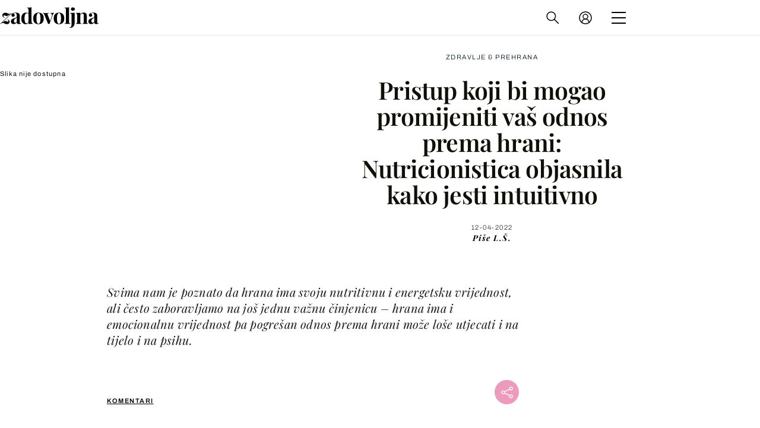

--- FILE ---
content_type: application/javascript
request_url: https://html-load.com/script/zadovoljna.dnevnik.hr.js?hash=-1866409139
body_size: 171880
content:
// 
!function(){function a2P(t,e){const n=a2D();return(a2P=function(t,e){return n[t-=352]})(t,e)}function a2D(){const t=["<'border-top-color'>","url( <string> <url-modifier>* )|<url-token>","[<page-selector>#]?","dzFHcD4weUJgNVl0XGU0Ml1eQzNPVVhnYiBufWEnVGZxew==","normal|light|dark|<palette-identifier>","pbjs","normal|<percentage>","OutOfPageFormat","(E2) Invalid protect url: ","` has no known descriptors","auto|grayscale",". Phase: ",'link[rel="icon"]',"is_ads_blocked","admiral","leboncoin.fr","_selenium","<family-name>#","dmtkcw==","{-token","<string>|<custom-ident>+","Unknown type",":not(","media","iu_parts","AtKeyword","none|<custom-ident>+","paint( <ident> , <declaration-value>? )","avt","s.amazon-adsystem.com","consents","Analytics.event(","create",'meta[name="as-tester-handler-added"]',"[AdBlockDetector] page unloaded while checking request block. ","step-start|step-end|steps( <integer> [, <step-position>]? )","fromCodePoint","getLocationFromList","Identifier is expected but function found","PerformanceEntry_name","Expected ","7cfdc6c7","Type of node should be an Object","https://html-load.com","[<layer-name>#|<layer-name>?]","<'pause-before'> <'pause-after'>?","[<'outline-width'>||<'outline-style'>||<'outline-color'>]","AttributeSelector","option path is invalid","fill|contain|cover|none|scale-down","rgb( <percentage>{3} [/ <alpha-value>]? )|rgb( <number>{3} [/ <alpha-value>]? )|rgb( <percentage>#{3} , <alpha-value>? )|rgb( <number>#{3} , <alpha-value>? )","compareByGeneratedPositionsDeflated","list","svw","intentiq.com","ReadableStream is not supported in fetchLater","[auto|block|swap|fallback|optional]","as_console","shouldNegotiateAds","url","<url>+","conic-gradient( [from <angle>]? [at <position>]? , <angular-color-stop-list> )","<length>|<percentage>","cancelAnimationFrame","edgios","Element_attributes","\x3c!--","layer( <layer-name> )",'","width":160,"height":600,"position":{"selector":"div#contents","position-rule":"child-0","insert-rule":[]},"original-ads":[{"selector":"div#contents > span#ads"}],"attributes":[]}]}',"any","dXl5aw==","https://securepubads.g.doubleclick.net/tag/js/gpt.js","import","string","WebGLRenderingContext is null","groups","rlh","hookWindowProperty Error: ","tokenize","btoa","<'row-gap'> <'column-gap'>?","HTMLMetaElement_content","[<line-names>|<name-repeat>]+","urlGenerate","general-enclosed","auto|<length>|<percentage>","document - link element",'function t(n,r){const c=e();return(t=function(t,e){return c[t-=125]})(n,r)}function e(){const t=["501488WDDNqd","currentScript","65XmFJPF","stack","3191470qiFaCf","63QVFWTR","3331tAHLvD","3cJTWsk","42360ynNtWd","2142mgVquH","remove","__hooked_preframe","18876319fSHirK","defineProperties","test","1121030sZJRuE","defineProperty","9215778iEEMcx"];return(e=function(){return t})()}(function(n,r){const c=t,s=e();for(;;)try{if(877771===-parseInt(c(125))/1+-parseInt(c(141))/2*(parseInt(c(126))/3)+-parseInt(c(137))/4*(-parseInt(c(139))/5)+parseInt(c(136))/6+parseInt(c(128))/7*(-parseInt(c(127))/8)+parseInt(c(142))/9*(-parseInt(c(134))/10)+parseInt(c(131))/11)break;s.push(s.shift())}catch(t){s.push(s.shift())}})(),(()=>{const e=t;document[e(138)][e(129)]();const n=Object[e(135)],r=Object.defineProperties,c=()=>{const t=e,n=(new Error)[t(140)];return!!new RegExp(atob("KChhYm9ydC1vbi1pZnJhbWUtcHJvcGVydHl8b3ZlcnJpZGUtcHJvcGVydHkpLShyZWFkfHdyaXRlKSl8cHJldmVudC1saXN0ZW5lcg=="))[t(133)](n)};Object[e(135)]=(...t)=>{if(!c())return n(...t)},Object[e(132)]=(...t)=>{if(!c())return r(...t)},window[e(130)]=!0})();',"https://c.amazon-adsystem.com/aax2/apstag.js","Invalid base64 digit: ","adsafeprotected.com","https://consent.yorkshirepost.co.uk","onerror","bricks-co.com","toISOString","https://consent.newcastleworld.com","encodeId","})()","<complex-selector>#","Number","nth","marker-end","findAllFragments","; Expires=","replaceAll","PerformanceResourceTiming_transferSize","[data-ad-client]","getBidResponses","/iu3","<counter()>|<counters()>","consumeUntilExclamationMarkOrSemicolon","blob:","isVisibleContent","<'align-items'> <'justify-items'>?","<'text-decoration-line'>||<'text-decoration-style'>||<'text-decoration-color'>||<'text-decoration-thickness'>","bTg5NjFxd3pnaHUyN3hlb2FwbjNrNWlsdnJmamM0c3l0MA==","Intl","scrollX","api","; Partitioned","<'background-color'>||<bg-image>||<bg-position> [/ <bg-size>]?||<repeat-style>||<attachment>||<box>||<box>","padding-top","ABCDEFGHIJKLMNOPQRSTUVWXYZabcdefghijklmnopqrstuvwxyz0123456789+/","Not a Declaration node","attributeValueKeys","slot_element_id","[auto|<length-percentage>]{1,2}","flashtalking.com","as-revalidator","banner_ad",'\n      <html>\n        <head></head>\n        <body>\n          <div>\n            <span\n              style="height:    600px; position: sticky; top: 20px; display: block; margin-top: 20px; margin-right: 10px;"\n              id="img_dggna6a9aya6"\n              class\n            >\n              <style>#img_dggna6a9aya6 > div { justify-content:center; } #img_dggna6a9aya6 { visibility:visible; }</style>\n              <div style="position:relative;align-items:center;display:flex;">\n                <iframe\n                  src\n                  data-empty-src\n\n\n                  \n                  status="success"\n                ></iframe>\n              </div>\n            </span>\n          </div>\n        </body>\n      </html>\n    ',"advertisement-holder","r2b2.io",'meta[http-equiv="Content-Security-Policy"]',"cache_adblock_circumvent_score","truvidplayer.com","img_","UWpeIE5DVXY1NGxlIlZNbV8zMEdM","none|<track-list>|<auto-track-list>","HTMLImageElement","exp( <calc-sum> )","adshieldMaxRTT","Mozilla/5.0 (Macintosh; Intel Mac OS X 10_15_7) AppleWebKit/537.36 (KHTML, like Gecko) Chrome/139.0.0.0 Safari/537.36","ads.nicovideo.jp","<length>{1,4}","sussexexpress.co.uk","application/json","getItem","MHQ4a2JmMjZ1ejlzbWg3MTRwY2V4eQ==","signal","clear|copy|source-over|source-in|source-out|source-atop|destination-over|destination-in|destination-out|destination-atop|xor","prevUntil","getAtrule","invalid protect-id prefix: ","timesofindia.indiatimes.com","ad-","coupang","\\$&","flow|flow-root|table|flex|grid|ruby","cross-fade( <cf-mixing-image> , <cf-final-image>? )",".setPAAPIConfigForGPT","trvdp.com","s2s.t13.io","marker-start","find","Failed to load 3rd-party image. Please enable 3rd-party image loading.","height:    250px; position: sticky; top: 20px; display: block; margin-top: 20px; margin-right: 10px;","ping","none",'":", ',"data-ad-width","webdriverio","getSizes","flip-block||flip-inline||flip-start","[Profile Handler]","<color>","<blur()>|<brightness()>|<contrast()>|<drop-shadow()>|<grayscale()>|<hue-rotate()>|<invert()>|<opacity()>|<saturate()>|<sepia()>","about:srcdoc","document","ZndiaA==","getWriter","__gads=ID=","children","<outline-radius>","At-rule `@","admost.com","/negotiate/v3/xhr?passcode=","_phantom","[auto|reverse]||<angle>","supports","__sa_","[<length-percentage>|left|center|right|top|bottom]|[[<length-percentage>|left|center|right]&&[<length-percentage>|top|center|bottom]] <length>?","https://ad-delivery.net/px.gif?ch=2","<track-breadth>|minmax( <inflexible-breadth> , <track-breadth> )|fit-content( <length-percentage> )","tpdads.com","<color-stop-length>|<color-stop-angle>","https://mp.4dex.io/prebid","-moz-repeating-radial-gradient( <-legacy-radial-gradient-arguments> )|-webkit-repeating-radial-gradient( <-legacy-radial-gradient-arguments> )|-o-repeating-radial-gradient( <-legacy-radial-gradient-arguments> )","none|<angle>|[x|y|z|<number>{3}]&&<angle>","https://consent.northernirelandworld.com","tag","getGPPData","DisallowEmpty","none|<color>|<url> [none|<color>]?|context-fill|context-stroke","__driver_evaluate","Hex or identifier is expected","head","<'max-block-size'>","URL","[<length-percentage>|<number>|auto]{1,4}","webGL","IdSelector","<single-animation-play-state>#","data-src","adChoice"," pending cmds","https://s.teag.ad-shield.io/2/857374/analytics.js","Layer","revert-layer","Navigator","__isProxy","[<declaration>? ';']* <declaration>?","slimerjs","visible","ndtvprofit.com","<media-in-parens> [or <media-in-parens>]+","intrinsic|min-intrinsic|-webkit-fill-available|-webkit-fit-content|-webkit-min-content|-webkit-max-content|-moz-available|-moz-fit-content|-moz-min-content|-moz-max-content","[center|[[top|bottom|y-start|y-end]? <length-percentage>?]!]#","techbook-magazine.com","SupportsDeclaration","auto|none|[[pan-x|pan-left|pan-right]||[pan-y|pan-up|pan-down]||pinch-zoom]|manipulation","/\\r\\n/g","window.Notification is undefined","matrix( <number>#{6} )","fansided.com","adshieldAvgRTT","linear-gradient( [[<angle>|to <side-or-corner>]||<color-interpolation-method>]? , <color-stop-list> )","_asClickListeners"," is not a constructor or null","__hooked_preframe","__webdriver_script_function","webdriver","none|vertical-to-horizontal","HTMLIFrameElement_contentDocument","[left|center|right|<length-percentage>] [top|center|bottom|<length-percentage>]","<'justify-self'>|anchor-center","socdm.com","Matching for a tree with var() is not supported","v7.5.124","pluginsLength","[<family-name>|<generic-family>]#","str","repeat( [<integer [1,∞]>|auto-fill] , <line-names>+ )","HTMLSourceElement","aweber.com","root","a3JCSnREKFFsdl4+I1toe1gxOW8mU0VBTS9uIk89IDA1UA==","<'inset-inline-end'>","upload","document.classList.contains","AdShield API","[<length>|<number>]{1,4}","toPrimitive","dvw","opera","rotateZ( [<angle>|<zero>] )","Attribute selector (=, ~=, ^=, $=, *=, |=) is expected","HTMLCanvasElement.getContext is not a function","auto|<length>|<percentage>|min-content|max-content|fit-content|fit-content( <length-percentage> )|stretch|<-non-standard-size>","api.rlcdn.com","Blocked slot define: [","https://hbopenbid.pubmatic.com/translator","<simple-selector>#","none|proximity|mandatory","[full-width|proportional-width]",'{"type": "tag", "marshalled": "<html></html>"}',"/negotiate/v3/iframe?passcode=","ads_","91d63f52","__as_is_xhr_loading",".end","adlib","https://example.com/","is_admiral_adwall_rendered","wpsstaticieplsg.b-cdn.net","Match","matchStack","hadron.ad.gt","lvmin","optimise.net","isVisibleNode","createAuctionNonce","max( <calc-sum># )","bad-string-token","selector","consumeUntilLeftCurlyBracket","evalLength","eDxbeWtZJTEtc0s5X0MwUmFqIzhPTGxdL0h3aHFGVQkz","cXhuNml1cDNvdDhnejdmbGN3MDlieQ==","requestBids","oklch( [<percentage>|<number>|none] [<percentage>|<number>|none] [<hue>|none] [/ [<alpha-value>|none]]? )","has","auto|<time>","<'inset-block'>","cqmax","gblpids","Apple","HyphenMinus is expected","content|fixed","key","none|ideograph-alpha|ideograph-numeric|ideograph-parenthesis|ideograph-space","PerformanceResourceTiming_encodedBodySize","dn0qt3r0xannq.cloudfront.net","loc","auto|none|scrollbar|-ms-autohiding-scrollbar","setInterval","<'-ms-scroll-limit-x-min'> <'-ms-scroll-limit-y-min'> <'-ms-scroll-limit-x-max'> <'-ms-scroll-limit-y-max'>","horizontal-tb|vertical-rl|vertical-lr|sideways-rl|sideways-lr|<svg-writing-mode>","getParameter","<declaration>? [; <page-body>]?|<page-margin-box> <page-body>","gamezop.com","yandex.ru","presage.io","performance","data-non-sharding",'"googMsgType"',"Condition","Load stylesheet results: ","prod","as-tester-handler-added","<div","slotRenderEnded","mediaType","<'flex-direction'>||<'flex-wrap'>",", elapsed: ","keepOriginalAcceptableAds","otSDKStub","[visible|hidden|clip|scroll|auto]{1,2}|<-non-standard-overflow>","YmphM3prZnZxbHRndTVzdzY3OG4=","https://grid-bidder.criteo.com/openrtb_2_5/pbjs/auction/request","matchDeclaration","<symbol>","Terminate - not registered in db","navigator.permissions.query is not a function","fill","error","<matrix()>|<translate()>|<translateX()>|<translateY()>|<scale()>|<scaleX()>|<scaleY()>|<rotate()>|<skew()>|<skewX()>|<skewY()>|<matrix3d()>|<translate3d()>|<translateZ()>|<scale3d()>|<scaleZ()>|<rotate3d()>|<rotateX()>|<rotateY()>|<rotateZ()>|<perspective()>","20030107","clickiocdn.com","luminance|alpha","outerHTML","Combinator","close","isElementVisibilityHidden","History_replaceState","Function_toString","auto|avoid","configIndex","Symbol","HTMLTableRowElement","auto|stable&&both-edges?","reportToSentry"," or hex digit","auto|smooth","ignore|normal|select-after|select-before|select-menu|select-same|select-all|none","failed","currentScript","copy","YEg7NFN5TUIuCmZ1eG52I1JyUDNFSlEmOVlbTzBjCUNVbw==","https://btlr.sharethrough.com/universal/v1","colon-token","setSource","cust_params","none|non-scaling-stroke|non-scaling-size|non-rotation|fixed-position","try-catch","log( <calc-sum> , <calc-sum>? )","lookupOffsetNonSC","Failed to load website due to adblock: ","S1ppe140PG0iNSdjJQpYTHVyeXBxQThbZUl3LURSfGtiQg==","getReader","none|element|text","and","plainchicken.com","srgb|srgb-linear|display-p3|a98-rgb|prophoto-rgb|rec2020|lab|oklab|xyz|xyz-d50|xyz-d65","contentDocument","google_ads","Atrule","size","https://consent.up.welt.de","combinator","cache_is_blocking_ads","givt_detected","createObjectURL","channel","[[<url> [<x> <y>]? ,]* [auto|default|none|context-menu|help|pointer|progress|wait|cell|crosshair|text|vertical-text|alias|copy|move|no-drop|not-allowed|e-resize|n-resize|ne-resize|nw-resize|s-resize|se-resize|sw-resize|w-resize|ew-resize|ns-resize|nesw-resize|nwse-resize|col-resize|row-resize|all-scroll|zoom-in|zoom-out|grab|grabbing|hand|-webkit-grab|-webkit-grabbing|-webkit-zoom-in|-webkit-zoom-out|-moz-grab|-moz-grabbing|-moz-zoom-in|-moz-zoom-out]]","cachedResultIsInAdIframe","okNetworkStatusCodes","() { [native code] }","3rd-party fetch error: ","getLastListNode","inside|outside|top|left|right|bottom|start|end|self-start|self-end|<percentage>|center","parseContext","307281YWhKPq","appendData","poster","auto|start|end|center|baseline|stretch","pub_300x250","dmJybDRzN3U5ZjhuejVqcHFpMG13dGU2Y3loYWcxM294","outerWidth","GET","readystatechange","<bg-image>||<bg-position> [/ <bg-size>]?||<repeat-style>||<attachment>||<box>||<box>","none|<filter-function-list>|<-ms-filter-function-list>","calc( <calc-sum> )","isVisible","` for "," undefined","Request","cache_isbot","innerText","getDetections","before doesn't belong to list","getArg","no-cors","_top","[<'offset-position'>? [<'offset-path'> [<'offset-distance'>||<'offset-rotate'>]?]?]! [/ <'offset-anchor'>]?","tcloaded","lngtdv.com","join","limit_memory_filter","786605BgRumT","data-empty-class","content-security-policy","dispatchEvent","tcString","https://consent.northantstelegraph.co.uk","checkStructure","false|true","ensureInit","cyclic|numeric|alphabetic|symbolic|additive|[fixed <integer>?]|[extends <counter-style-name>]","startColumn","/asn","<integer>","Enum","travelbook.de","stack","__driver_unwrapped","edg/","fromSetString","_as_prehooked_functions","cssRules","as_key","onmessage","[<'animation-range-start'> <'animation-range-end'>?]#","OWptYW53eXF4MHM1NHp1dG82aA==","<forgiving-selector-list>",":before","auto|none|<dashed-ident>|<scroll()>|<view()>","bidswitch.net","aG5bUlhtfERPSC86LkVWS0o7NH1TVQ==","__as_is_ready_state_change_loading","VW4gcHJvYmzDqG1lIGVzdCBzdXJ2ZW51IGxvcnMgZHUgY2hhcmdlbWVudCBkZSBsYSBwYWdlLiBWZXVpbGxleiBjbGlxdWVyIHN1ciBPSyBwb3VyIGVuIHNhdm9pciBwbHVzLg==","absolute","textAd","dimatter.ai","<media-in-parens> [and <media-in-parens>]+","HTMLAnchorElement_attributionSrc","lexer","setRequestHeader","Too many hex digits","<'border-top-width'>||<'border-top-style'>||<color>","last","none|auto|[<string> <string>]+","<'margin'>","bTByeWlxdDgzNjJwMWZhdWxqNHpnaA==","none|button|button-arrow-down|button-arrow-next|button-arrow-previous|button-arrow-up|button-bevel|button-focus|caret|checkbox|checkbox-container|checkbox-label|checkmenuitem|dualbutton|groupbox|listbox|listitem|menuarrow|menubar|menucheckbox|menuimage|menuitem|menuitemtext|menulist|menulist-button|menulist-text|menulist-textfield|menupopup|menuradio|menuseparator|meterbar|meterchunk|progressbar|progressbar-vertical|progresschunk|progresschunk-vertical|radio|radio-container|radio-label|radiomenuitem|range|range-thumb|resizer|resizerpanel|scale-horizontal|scalethumbend|scalethumb-horizontal|scalethumbstart|scalethumbtick|scalethumb-vertical|scale-vertical|scrollbarbutton-down|scrollbarbutton-left|scrollbarbutton-right|scrollbarbutton-up|scrollbarthumb-horizontal|scrollbarthumb-vertical|scrollbartrack-horizontal|scrollbartrack-vertical|searchfield|separator|sheet|spinner|spinner-downbutton|spinner-textfield|spinner-upbutton|splitter|statusbar|statusbarpanel|tab|tabpanel|tabpanels|tab-scroll-arrow-back|tab-scroll-arrow-forward|textfield|textfield-multiline|toolbar|toolbarbutton|toolbarbutton-dropdown|toolbargripper|toolbox|tooltip|treeheader|treeheadercell|treeheadersortarrow|treeitem|treeline|treetwisty|treetwistyopen|treeview|-moz-mac-unified-toolbar|-moz-win-borderless-glass|-moz-win-browsertabbar-toolbox|-moz-win-communicationstext|-moz-win-communications-toolbox|-moz-win-exclude-glass|-moz-win-glass|-moz-win-mediatext|-moz-win-media-toolbox|-moz-window-button-box|-moz-window-button-box-maximized|-moz-window-button-close|-moz-window-button-maximize|-moz-window-button-minimize|-moz-window-button-restore|-moz-window-frame-bottom|-moz-window-frame-left|-moz-window-frame-right|-moz-window-titlebar|-moz-window-titlebar-maximized","mgid.com","adnxs.net","serif|sans-serif|system-ui|cursive|fantasy|math|monospace","option maxAge is invalid","sping","not_blocking_ads","logCmpBlockingStatus","getAdserverTargeting","<angle>|<percentage>","ancestorOrigins","browserKind","Failed to get key from: ","error on googletag.pubads()","string|color|url|integer|number|length|angle|time|frequency|cap|ch|em|ex|ic|lh|rlh|rem|vb|vi|vw|vh|vmin|vmax|mm|Q|cm|in|pt|pc|px|deg|grad|rad|turn|ms|s|Hz|kHz|%","succeedscene.com","<'margin-inline'>","https://cmp.myhomebook.de","__webdriver_unwrapped","callback","auto|normal|stretch|<baseline-position>|<overflow-position>? [<self-position>|left|right]","onetrust-","HTMLLinkElement_as","ZWhvcg==","trackad.cz","skipSC","[above|below|right|left]? <length>? <image>?","decodeId","pagead/js/dv3.js",'"><\/script></head><body></body></html>',"[shorter|longer|increasing|decreasing] hue","First-party image load success","contentWindow","Nth","none|<length>","blur","normal|small-caps","VzB8N196fXtyb1lraFhMXiUoJy8+TnRRR2d1WlNBNHZV","cdn.adapex.io","_sourcesContents","https://ad.yieldlab.net/yp","<'margin-bottom'>","data-bypass-check-transform","[pack|next]||[definite-first|ordered]","none|text|all|-moz-none","validate","[AdBlockDetector] Cosmetic adblock detected","scroll|fixed|local","getDomId","nonzero|evenodd","keys","_last","custom-ident"," daum[ /]| deusu/| yadirectfetcher|(?:^|[^g])news(?!sapphire)|(?<! (?:channel/|google/))google(?!(app|/google| pixel))|(?<! cu)bots?(?:\\b|_)|(?<!(?:lib))http|(?<![hg]m)score|@[a-z][\\w-]+\\.|\\(\\)|\\.com\\b|\\btime/|^<|^[\\w \\.\\-\\(?:\\):]+(?:/v?\\d+(?:\\.\\d+)?(?:\\.\\d{1,10})*?)?(?:,|$)|^[^ ]{50,}$|^\\d+\\b|^\\w*search\\b|^\\w+/[\\w\\(\\)]*$|^active|^ad muncher|^amaya|^avsdevicesdk/|^biglotron|^bot|^bw/|^clamav[ /]|^client/|^cobweb/|^custom|^ddg[_-]android|^discourse|^dispatch/\\d|^downcast/|^duckduckgo|^facebook|^getright/|^gozilla/|^hobbit|^hotzonu|^hwcdn/|^jeode/|^jetty/|^jigsaw|^microsoft bits|^movabletype|^mozilla/5\\.0\\s[a-z\\.-]+$|^mozilla/\\d\\.\\d \\(compatible;?\\)$|^mozilla/\\d\\.\\d \\w*$|^navermailapp|^netsurf|^offline|^owler|^php|^postman|^python|^rank|^read|^reed|^rest|^rss|^snapchat|^space bison|^svn|^swcd |^taringa|^thumbor/|^track|^valid|^w3c|^webbandit/|^webcopier|^wget|^whatsapp|^wordpress|^xenu link sleuth|^yahoo|^yandex|^zdm/\\d|^zoom marketplace/|^{{.*}}$|adscanner/|analyzer|archive|ask jeeves/teoma|bit\\.ly/|bluecoat drtr|browsex|burpcollaborator|capture|catch|check\\b|checker|chrome-lighthouse|chromeframe|classifier|cloudflare|convertify|crawl|cypress/|dareboost|datanyze|dejaclick|detect|dmbrowser|download|evc-batch/|exaleadcloudview|feed|firephp|functionize|gomezagent|headless|httrack|hubspot marketing grader|hydra|ibisbrowser|images|infrawatch|insight|inspect|iplabel|ips-agent|java(?!;)|jsjcw_scanner|library|linkcheck|mail\\.ru/|manager|measure|neustar wpm|node|nutch|offbyone|optimize|pageburst|pagespeed|parser|perl|phantomjs|pingdom|powermarks|preview|proxy|ptst[ /]\\d|reputation|resolver|retriever|rexx;|rigor|rss\\b|scanner\\.|scrape|server|sogou|sparkler/|speedcurve|spider|splash|statuscake|supercleaner|synapse|synthetic|tools|torrent|trace|transcoder|url|virtuoso|wappalyzer|webglance|webkit2png|whatcms/|zgrab","from|to|<percentage>|<timeline-range-name> <percentage>","bz-berlin.de","onetrust.com","; Secure","<length>{1,2}|auto|[<page-size>||[portrait|landscape]]","path",", fetch: ","_ad","<legacy-device-cmyk-syntax>|<modern-device-cmyk-syntax>","HTMLAnchorElement_search","<media-not>|<media-and>|<media-or>|<media-in-parens>","as-search-","boolean-expr","<image>|none","matchType","33across.com","JSON_parse","Element_setAttributeNS","checkPropertyName","parseWithFallback","Terminate - empty profile","[left|right]||[top|bottom]","encode","running|paused","<empty string>","none|<dashed-ident>#","backgroundImage","adUnits","sendBeacon","normal|multiply|screen|overlay|darken|lighten|color-dodge|color-burn|hard-light|soft-light|difference|exclusion|hue|saturation|color|luminosity","class","HTMLElement_innerText","'[' <wq-name> ']'|'[' <wq-name> <attr-matcher> [<string-token>|<ident-token>] <attr-modifier>? ']'","_self","-apple-system-body|-apple-system-headline|-apple-system-subheadline|-apple-system-caption1|-apple-system-caption2|-apple-system-footnote|-apple-system-short-body|-apple-system-short-headline|-apple-system-short-subheadline|-apple-system-short-caption1|-apple-system-short-footnote|-apple-system-tall-body","peek","intersectionRatio","https://tlx.3lift.com/header/auction","HTMLAnchorElement_pathname","https://ib.adnxs.com/ut/v3/prebid","charCodeAt","WEVRNSU8Sl9oIy4wZj92ZUs6ewlDdXRqYEJQOE5HVWIp","as_modal_loaded","<relative-selector>#","Document_write","scrollTo","https://css-load.com","permutive.com","Spaces","HTMLAnchorElement_href","<integer>|auto","cloudfront.net","ellipse( [<shape-radius>{2}]? [at <position>]? )","Y3E5ODM0a2h3czJ0cmFnajdmbG55bXU=","start|center|end|justify","img","isEmpty","protocol","[AdShield API] cmd execution error:","/cou/api_reco.php","<custom-ident>","result","content","aWQ=","img_dggnaogcyx5g7dge2a9x2g7yda9d","auto|text|none|contain|all","snigelweb.com","as-check-script-blocked","getConfig","command","from-image|<angle>|[<angle>? flip]","iframe load timeout-fetch error: ","PEdjcE9JLwl6QVglNj85byByLmJtRlJpZT5Lc18pdjtWdQ==","ray( <angle>&&<ray-size>?&&contain?&&[at <position>]? )","https://","querySelectorAll","fo2nsdf","triggerCount","ccgateway.net","Token","<'border-top-color'>{1,2}","push","offset","tan( <calc-sum> )","ui-serif|ui-sans-serif|ui-monospace|ui-rounded","   ","drop-shadow( <length>{2,3} <color>? )","computed","Window_setTimeout","[[left|center|right|span-left|span-right|x-start|x-end|span-x-start|span-x-end|x-self-start|x-self-end|span-x-self-start|span-x-self-end|span-all]||[top|center|bottom|span-top|span-bottom|y-start|y-end|span-y-start|span-y-end|y-self-start|y-self-end|span-y-self-start|span-y-self-end|span-all]|[block-start|center|block-end|span-block-start|span-block-end|span-all]||[inline-start|center|inline-end|span-inline-start|span-inline-end|span-all]|[self-block-start|center|self-block-end|span-self-block-start|span-self-block-end|span-all]||[self-inline-start|center|self-inline-end|span-self-inline-start|span-self-inline-end|span-all]|[start|center|end|span-start|span-end|span-all]{1,2}|[self-start|center|self-end|span-self-start|span-self-end|span-all]{1,2}]","loader","Negotiate async ads failed: ","rem","<hex-color>|<absolute-color-function>|<named-color>|transparent","reduce","liadm.com","prelude","xyz|xyz-d50|xyz-d65","as-event-handler-added","sourcesContent","Element_closest","lastIndexOf","<integer>|<length>","BotDetector.detect can't be called before BotDetector.collect","/view","rawMessage","a24xZWhvNmZqYnI0MHB4YzlpMnE=","none|[crop||cross]","options","WwllJjVCXlc+MCMKcmJxSTd9LUF8Yw==","[<ident-token>|'*']? '|'","duration","catch","body > div > span > div > iframe","adunit","simpli.fi","Element_insertAdjacentHTML","this.postMessage(...arguments)","some","DOMContentLoaded","Document_getElementsByTagName","_sorted","cGhtMjF2OWN3NGI3M3lnbG5meG90YXpzdWo4cXJrNjUwaQ==","https://prg.smartadserver.com/prebid/v1","Failed to decode protect-id: id is empty","<number>","auto|after","TopLevelCss","XMLHttpRequest_statusText","[jis78|jis83|jis90|jis04|simplified|traditional]","state","dbm_d","browserLanguage","domain switch: ignore","<generic>","data-skip-protect-name","inherit","<length-percentage>|min-content|max-content|auto","scroll","<calc-value> ['*' <calc-value>|'/' <number>]*","generate","http:","webcontentassessor.com","selectors","Unknown node type `","adshield-loaded","Function name must be `url`","extra","as_debug","onlyForAsTest","hwb( [<hue>|none] [<percentage>|none] [<percentage>|none] [/ [<alpha-value>|none]]? )","https://consent.cesoirtv.com","iframe negotiate: safari/firefox timeout configured. timeout: ","SktqJUlWels8RUgmPUZtaWN1TS46CVMteFBvWnM3CmtB","<'margin-right'>","child-0","SharedStorageWorklet_addModule","@stylistic|@historical-forms|@styleset|@character-variant|@swash|@ornaments|@annotation","bWpiMGZldTZseng3a3FoZ29wNGF0ODMxYzkyeXdpcjVu","Event_stopPropagation","none|path( <string> )","webkitSpeechGrammar","Worker","Element_querySelectorAll","__lastWatirAlert","'))","https://m1.openfpcdn.io/botd/v","../","tagan.adlightning.com","cover|contain|entry|exit|entry-crossing|exit-crossing","Range","pop","normal|always","<'margin-inline-start'>","window.top.apstag.runtime.callCqWrapper","pb_","navigator","object","hostname","-ms-inline-flexbox|-ms-grid|-ms-inline-grid|-webkit-flex|-webkit-inline-flex|-webkit-box|-webkit-inline-box|-moz-inline-stack|-moz-box|-moz-inline-box","auto|use-script|no-change|reset-size|ideographic|alphabetic|hanging|mathematical|central|middle|text-after-edge|text-before-edge","nullable","inventoryId","Nm03a3dlM3Fhb2h1NWc0Yno4aQ==","open-quote|close-quote|no-open-quote|no-close-quote","si.com","is_brave","'.' <ident-token>","createList","normal|[<east-asian-variant-values>||<east-asian-width-values>||ruby]","admz","visibility","_WEBDRIVER_ELEM_CACHE","<number-one-or-greater>","bind","HTMLTableElement","umogames.com","adContainer","filter","\n--","https://html-load.cc","setHTMLUnsafe","true|false","/negotiate/script-set-value","idFilter","HTMLScriptElement_attributionSrc","RTCEncodedAudioFrame","Document_querySelectorAll","_version","<dashed-ident>","ADM (","auto|balance|stable|pretty","nodeType","[<length-percentage>|left|center|right]#","Window_frames","[<'scroll-timeline-name'>||<'scroll-timeline-axis'>]#","supplierId","eventStatus","child|young|old","xlink:href","Vertical line is expected","invalid protect-id key: ","doctype","ignoreInvalidMapping","asadcdn.com","filter, pointer-events",", width: ","auto|none|preserve-parent-color","N2d0a3JwYzQ1bndoNmk4amZ2OTNic3lsYXFlem11Mm8xMA==","HTMLVideoElement_src","https://pbs.nextmillmedia.com/openrtb2/auction","cos( <calc-sum> )","<head","seedtag.com","none|mandatory|proximity","<body","smilewanted.com","Headers","adshield","https://exchange.kueezrtb.com/prebid/multi/","light","decorate","referrerPolicy","SharedStorageWorklet","Brackets","<ident-token> : <declaration-value>? ['!' important]?","brightness( <number-percentage> )","option expires is invalid","halifaxcourier.co.uk","allocateCursor","clearTimeout","headers","agrvt.com","<length-percentage>{1,2}","recoverAds","addtl_consent","Window_name","<rgb()>|<rgba()>|<hsl()>|<hsla()>|<hwb()>|<lab()>|<lch()>|<oklab()>|<oklch()>|<color()>","generatedColumn","onWhiteSpace","<'column-rule-width'>||<'column-rule-style'>||<'column-rule-color'>","dXNqbDRmaHdicHIzaXl6NXhnODZtOWV2Y243b2swYTIxdA==","':' <pseudo-class-selector>|<legacy-pseudo-element-selector>","TypeSelector","Advertisement","<single-animation-timeline>#","cap","row|row-reverse|column|column-reverse","ad_","recovery_adm_gpt_request","default|none","class extends self.XMLHttpRequest","hooked","space-between|space-around|space-evenly|stretch","gwd-","timeout","vmin","eventSampleRatio","collect","top","axelspringer.com","Node_textContent","normal|compact","match.rundsp.com","matrix3d( <number>#{16} )","e-planning.net","RVlmP1JOMmF9V2JVNWVIX3xTdEpv","eDI5aGI4cHd2c2lsY21xMDY1dDQzN3JueXVvMWpmemtl","display","none|[<'flex-grow'> <'flex-shrink'>?||<'flex-basis'>]","Ratio","NzRoZnZidGNqMmVyb2EwdWw1Nnl3M2lucXhrZ3A5bTF6cw==","requestNonPersonalizedAds","getWindowId","HTMLStyleElement_insertBefore","exec","defaultPrevented","isSleipnir","x-frame-width","https://fb.content-loader.com","[<integer>&&<symbol>]#","Window","XMLHttpRequest_status","nextUntil","exportSnapshot","<'container-name'> [/ <'container-type'>]?","memoryLimitThreshold","preventDefault","scanWord","responseXML","Equal sign is expected","forEachToken","media.net","<'-ms-content-zoom-limit-min'> <'-ms-content-zoom-limit-max'>","polygon( <fill-rule>? , [<length-percentage> <length-percentage>]# )","ACK","didomi-","[[<integer>|infinite]{2}]#|auto","allowPrebid","<length>|auto","Element_tagName","[clip|ellipsis|<string>]{1,2}","__rgst_cb","auto? [none|<length>]","https://07c225f3.online","dWwyb3cwMWo5enE1OG1mazRjdjM3YWJzeWlndGVoNnhu","none|<string>+","gpt","topics.authorizedvault.com","UUNBQlYiXSMwamImV282dDpVdWlIZzFyUEQ0JSlSbE5rLQ==","aditude.io"," not an object","__webdriver_evaluate",'"><\/script>',"<namespace-prefix>? [<string>|<url>]","htlad-","insertRule","onError","eventId=","none|in-flow|all","cWJ1dw==","normal|break-word","<declaration-value>","ad_unit_path","<calc-product> [['+'|'-'] <calc-product>]*","WebKitMediaKeys","HTMLIFrameElement_name","[alternate||[over|under]]|inter-character","shouldHookDomContentLoadedLateListeners","kueezrtb.com","lax","document.getElementsByTagName","iframe message timeout","padding-right","String or url() is expected","Failed to get encoded-id version: encoded-id is empty","getTokenStart","onmozfullscreenchange","collapse|discard|preserve|preserve-breaks|preserve-spaces|break-spaces","CDC-token","HTMLTableSectionElement","Name is expected","Unknown type: ","ads","lab( [<percentage>|<number>|none] [<percentage>|<number>|none] [<percentage>|<number>|none] [/ [<alpha-value>|none]]? )","[getDecodedLocation] failed to find decoded location","api.reurl.co.kr","[object Intl]","auto|<'border-style'>","comma-token","opr","documentElement","ayads.co","Terminate - IVT blocked","adsinteractive.com","Number sign is not allowed","nextCharCode","responseURL","iframe","mfadsrvr.com","window.PluginArray is undefined","versions","Identifier or parenthesis is expected","revokeObjectURL","urlFilter","yieldlove-ad-serving.net","getPropertyValue","<length-percentage>&&hanging?&&each-line?","<length>","auto|<color>","` should contain a prelude","toSetString","shouldRecover","recovery_adm_click_ar","&domain=","[<angle>|<side-or-corner>]? , <color-stop-list>","opacity( [<number-percentage>] )","initInventoryFrame","<counter-style>|<string>|none","skip-node","crsspxl.com","translateZ( <length> )","https://securepubads.g.doubleclick.net/gampad/ads","http","<symbol> <symbol>?","https://consent.sunderlandecho.com","<ident>","isElementDisplayNone","ACK_VISIBLE","adnxs.com","tokens","minmax( [<length-percentage>|min-content|max-content|auto] , [<length-percentage>|<flex>|min-content|max-content|auto] )","document.classList.remove not work","expires","<'animation-duration'>||<easing-function>||<'animation-delay'>||<single-animation-iteration-count>||<single-animation-direction>||<single-animation-fill-mode>||<single-animation-play-state>||[none|<keyframes-name>]||<single-animation-timeline>","Unknown at-rule","none|discard-before||discard-after||discard-inner","source","default|menu|tooltip|sheet|none","keyval","repeat|no-repeat|space|round","__lastWatirPrompt","keepalive","<percentage>|<length>","skewY( [<angle>|<zero>] )","zemanta.com","DOMParser_parseFromString","Lexer matching doesn't applicable for custom properties","a-mo.net","/detect/script-block/script-blocked-checker","https://fb.css-load.com","getTargetingKeys","table-row-group|table-header-group|table-footer-group|table-row|table-cell|table-column-group|table-column|table-caption|ruby-base|ruby-text|ruby-base-container|ruby-text-container","bzlxemF4dHA0MDZ3a2U3aWIyZzM4Znltdmo1bGNoMW5y","<'margin-left'>","htlbid.com","gcprivacy.com","recovery_loaded_time","Node_insertBefore","MSG_SYN_URG","<'inset-block-end'>","Date.now is not a function","script_version","awesomium","xhr.onreadystatechange not set","element display none important","none|[<shape-box>||<basic-shape>]|<image>","end","none|<track-list>|<auto-track-list>|subgrid <line-name-list>?","Missed `structure` field in `","YTI3NGJjbGp0djBvbXc2ejlnNXAxM3VzOGVraHhpcmZx","_prototype","smadex.com","podname.com","none|chained","XnpHW3dtCkNgPThCdj48Jl0wOlQgTCNweDNYbGktbikuNA==","atob-btoa","<length>|<percentage>|auto","/pagead/gen_204?","'progid:' [<ident-token> '.']* [<ident-token>|<function-token> <any-value>? )]","(-token","yorkshirepost.co.uk","BotdError","consentmanager.net","NmFreWhvcjgwbTM3c2xmdzF2eHA=","(\\s|>)","DOMTokenList","slice|clone","reserved1Input","server","issue","slot","gigacalculator.com","indexOf","isVisibleDocument","<'mask-border-source'>||<'mask-border-slice'> [/ <'mask-border-width'>? [/ <'mask-border-outset'>]?]?||<'mask-border-repeat'>||<'mask-border-mode'>","auto|[over|under]&&[right|left]?","d3IyNzV5b2dzajRrdjAzaXpjbngxdWFxYjhwZmxtNnRo","rfihub.com","onabort","Element","baseUrl","normal|<string>","Element_matches","-moz-calc(","excludeHosts","postMessage","<'grid-template'>|<'grid-template-rows'> / [auto-flow&&dense?] <'grid-auto-columns'>?|[auto-flow&&dense?] <'grid-auto-rows'>? / <'grid-template-columns'>","Text","https://s.html-load.com","from","<string> [<integer>|on|off]?","manchesterworld.uk","Expect `","bXRlcWgweXM2MnAxZnhqNTg5cm80YXVuemxpZzNjN3diaw==","<transform-function>+","form","intervalId","ads.linkedin.com","block|inline|x|y","snapInterval( <percentage> , <percentage> )|snapList( <percentage># )","getAttribute","[<integer [0,∞]> <absolute-color-base>]#","Py0wOHRQKEpIMUVHeyVbaiZzIiBENWs=","allowRunInIframe","configurable","<'flex-basis'>","<header","transferSize","onetag-sys.com","createContextualFragment","eatDelim","distinctiveProps","httponly",'[id^="div-gpt-"]',"aniview.com","redir","round( <rounding-strategy>? , <calc-sum> , <calc-sum> )","domains","dataset","is_acceptable_ads_blocked","openxcdn.net","focus","left","idRegex","RENDERER","iionads.com","ybar","acos( <calc-sum> )","image-set( <image-set-option># )","closest-side|closest-corner|farthest-side|farthest-corner|contain|cover","setItem","normal|[<numeric-figure-values>||<numeric-spacing-values>||<numeric-fraction-values>||ordinal||slashed-zero]","dotomi.com","bmxvYw==","leftComparison","Failed to decode protect-url: url is empty","addConnectionHandler","PerformanceResourceTiming","[Bot] bot UA detected, ua=","autobild.de","test","cqh","cfdc6c77","; HttpOnly","knowt.com","sort","navigator.connection.rtt is undefined","stickyads","CAN_content","descriptors","adthrive.com","doubleclick\\.net",'javascript:window["contents"]',"start|end|center|justify|distribute|stretch","AdShield API cmd","ms, fetchElapsed: ","smartyads.com","toLog","original.line and original.column are not numbers -- you probably meant to omit the original mapping entirely and only map the generated position. If so, pass null for the original mapping instead of an object with empty or null values.","<'min-height'>","return","data-stndz-hidden","<'min-block-size'>","<'border-top-width'>","body > div > span","cqw","auto|<integer>{1,3}","startsWith","TBL","getVersion","Element_id","usedJSHeapSize","[Bot] bot detected, botKind=","rch","attributionsrc=","PseudoElementSelector","px-cloud.net","cefsharp","min","Window_setInterval","Value","read","disallowEmpty","3rd-party xhr error","set ","<line-width>||<line-style>||<color>","CSSStyleDeclaration","electron","<ident>|<function-token> <any-value> )","none|element|auto","<'border-top-left-radius'>","sessionId","units","1.9.1","visit","defineSlot"," is expected","https://orbidder.otto.de/bid","freeze","<'height'>","direction","matches","<number-zero-one>","<number [0,∞]> [/ <number [0,∞]>]?",'[name^="google_ads_iframe"]',"handlers","set-cookie","false","wechat","[( <scope-start> )]? [to ( <scope-end> )]?","adjust.com","https://cmp.fitbook.de","unknown","redirect.frontend.weborama.fr","translateX( <length-percentage> )",'link[rel="stylesheet"][href*="',"getCategoryExclusions","encodeURI","appiersig.com","X2w8IFZ6cURGOjJnNjF3e2ltKCI3TEFaYS9eaiVcJ0s/","[contextual|no-contextual]","serif|sans-serif|cursive|fantasy|monospace","_Selenium_IDE_Recorder","setProperty","tokenBefore","avplayer.com","https://static.dable.io/dist/plugin.min.js","text_ad","closest-side|closest-corner|farthest-side|farthest-corner|sides","sports-illustrated","auto|normal|none","encodeUrl","c204ZmtocndhOTR5MGV1cGoybnEx","setImmediate","ddg/","picrew.me","start|middle|end","parentElement","document.getElementsByClassName","normal|break-all|keep-all|break-word|auto-phrase","chromium","none|zoom","arrayBuffer","dppx","document.querySelectorAll","html","findLast","cancelIdleCallback","fminer","Element_getElementsByClassName","contentsfeed.com","not <query-in-parens>|<query-in-parens> [[and <query-in-parens>]*|[or <query-in-parens>]*]","v4ac1eiZr0","repeat( [auto-fill|auto-fit] , [<line-names>? <fixed-size>]+ <line-names>? )","releaseCursor","top|bottom|block-start|block-end|inline-start|inline-end","values","cookie","auto|avoid|always|all|avoid-page|page|left|right|recto|verso|avoid-column|column|avoid-region|region","<generic-script-specific>|<generic-complete>|<generic-incomplete>|<-non-standard-generic-family>","none|[<number>|<percentage>]{1,3}","b3U3ZXJjdnc5bDAxeWdobmZpcDY4NWJ6eHF0YWszc2ptNA==","pub_300x250m","ag.dns-finder.com","reserved2Input","number-token","psts","` structure definition","hasOwnProperty","domcontentloaded","features","scrollY","none|hidden|dotted|dashed|solid|double|groove|ridge|inset|outset","PerformanceEntry",'target="_top"',".set","/npm-monitoring","[<container-name>]? <container-condition>","integrity","[src*=","data-owner","normalize","properties","padding-bottom","blocked","priority","ot-",'[id^="google_dfp_"]'," used missed syntax definition ","image( <image-tags>? [<image-src>? , <color>?]! )","padStart","` should not contain a prelude","wrap|none","!boolean-group","quantumdex.io","innovid.com","null","copyScriptElement","nexx360.io","eDUwdzRvZTdjanpxOGtyNmk5YWZ0MnAxbmd1bG0zaHlidg==","now","omid-","themoneytizer.com","<time>|<percentage>",'<span id="banner-',"<mf-name> ['<'|'>']? '='? <mf-value>|<mf-value> ['<'|'>']? '='? <mf-name>|<mf-value> '<' '='? <mf-name> '<' '='? <mf-value>|<mf-value> '>' '='? <mf-name> '>' '='? <mf-value>","unrulymedia.com","listenerId","WhiteSpace","oklab( [<percentage>|<number>|none] [<percentage>|<number>|none] [<percentage>|<number>|none] [/ [<alpha-value>|none]]? )","creativeId","sync.search.spotxchange.com","https://content-loader.com","mimeTypesConsistent","invert( <number-percentage> )","Node_appendChild","jkl","frameElement","data-empty-src","SyntaxMatchError","walk","-webkit-calc(","captureEvents","XMLHttpRequest_responseXML","/pcs/activeview?","<'align-self'> <'justify-self'>?","HTMLElement_dataset","gpt-",", y: ","light|dark|<integer [0,∞]>","matched","normal|none|[<content-replacement>|<content-list>] [/ [<string>|<counter>]+]?","none|<position-area>","1100144LJdQbg","PTZhMEc+UE9vMzdudj94JjFgXTJ0","token","adDiv","<'inset-inline-start'>","HTMLMetaElement_httpEquiv","path( [<fill-rule> ,]? <string> )","break","permissions","[<compound-selector>? <pseudo-compound-selector>*]!","www.google.com","Unsupported version: ","adblock_circumvent_score","merequartz.com","findValueFragments","none|auto|<percentage>","splice","external","encodedBodySize","isInAdIframe","use","parse","HTMLTableCellElement","getProperty","', '*')<\/script>","Boolean","<html></html>",".getAdserverTargeting","Terminate - keep original acceptable ads","[<line-names>? [<fixed-size>|<fixed-repeat>]]* <line-names>? <auto-repeat> [<line-names>? [<fixed-size>|<fixed-repeat>]]* <line-names>?","window.process is","<media-condition>|[not|only]? <media-type> [and <media-condition-without-or>]?","quizlet.com","https://googleads.g.doubleclick.net/pagead/ads","botd","[normal|<content-distribution>|<overflow-position>? [<content-position>|left|right]]#","<linear-gradient()>|<repeating-linear-gradient()>|<radial-gradient()>|<repeating-radial-gradient()>|<conic-gradient()>|<repeating-conic-gradient()>|<-legacy-gradient>","pghub.io","ChromeDriverw","read-only|read-write|read-write-plaintext-only","\n  ","httpEquiv","StyleSheet","-src","Unknown context `","Failed to detect bot:","reverse","ad.smaato.net","eachMapping","reset","container","https://cmp.techbook.de","forEachRight","string-token","MessagePort","auto|all|none","transform","__hooked","edge","as-extra","none|button|button-bevel|caps-lock-indicator|caret|checkbox|default-button|inner-spin-button|listbox|listitem|media-controls-background|media-controls-fullscreen-background|media-current-time-display|media-enter-fullscreen-button|media-exit-fullscreen-button|media-fullscreen-button|media-mute-button|media-overlay-play-button|media-play-button|media-seek-back-button|media-seek-forward-button|media-slider|media-sliderthumb|media-time-remaining-display|media-toggle-closed-captions-button|media-volume-slider|media-volume-slider-container|media-volume-sliderthumb|menulist|menulist-button|menulist-text|menulist-textfield|meter|progress-bar|progress-bar-value|push-button|radio|scrollbarbutton-down|scrollbarbutton-left|scrollbarbutton-right|scrollbarbutton-up|scrollbargripper-horizontal|scrollbargripper-vertical|scrollbarthumb-horizontal|scrollbarthumb-vertical|scrollbartrack-horizontal|scrollbartrack-vertical|searchfield|searchfield-cancel-button|searchfield-decoration|searchfield-results-button|searchfield-results-decoration|slider-horizontal|slider-vertical|sliderthumb-horizontal|sliderthumb-vertical|square-button|textarea|textfield|-apple-pay-button",'[data-id^="div-gpt-ad"]',"__fxdriver_unwrapped","createDescriptor","&height=","auto|none","<'padding-left'>","miter|round|bevel","boundingClientRect","<track-size>+","HTMLVideoElement","repeat","column","adSlot","profile","( <style-condition> )|( <style-feature> )|<general-enclosed>","aW5wdXQ=","data-","Keyword","window.external.toString is not a function","atrulePrelude","style","<number>|left|center|right|leftwards|rightwards","Selector is expected","azUyM3RscHplcXZzMHlqaDgxb2d1YTZ3bmJyN2M5bWY0aQ==","<number>|<percentage>","max","layer","publisher1st.com","Chrome/","optidigital.com","image","Hex digit is expected","j7p.jp","_skipValidation","String_replace","jg7y.quizlet.com","window.parent.parent.confiant.services().onASTAdLoad","data-target","[-token","MatchOnce","skipValidation","<alpha-value>","normal|<baseline-position>|<content-distribution>|<overflow-position>? <content-position>","cmd","XMLHttpRequest","'[' <custom-ident>* ']'","blN5TkRHJ01qL288VSBsIlFFa21pWDJIe1pZSmg0JT1f","getFirstListNode","XMLHttpRequest_send","auto|baseline|before-edge|text-before-edge|middle|central|after-edge|text-after-edge|ideographic|alphabetic|hanging|mathematical","<any-value>","<integer>&&<symbol>","defineProperties","clickio.com","<number [1,∞]>","ad\\.doubleclick\\.net|static\\.dable\\.io","https://ap.lijit.com/rtb/bid","HTMLLinkElement_rel","reason","-moz-repeating-linear-gradient( <-legacy-linear-gradient-arguments> )|-webkit-repeating-linear-gradient( <-legacy-linear-gradient-arguments> )|-o-repeating-linear-gradient( <-legacy-linear-gradient-arguments> )","<combinator>? <complex-selector>","Document_referrer","originalColumn","adsrvr.org","resolve","[<length-percentage>|top|center|bottom]#","pbstck.com","cs.lkqd.net","body",".setTargetingForGPTAsync","securepubads.g.doubleclick.net","declarators","api.ootoo.co.kr","dump","[auto|alphabetic|hanging|ideographic]","<position>","Terminate - as_test is not present (checked URL param and LocalStorage)","func","chained|none","Function","HTMLSourceElement_srcset","[[left|center|right|span-left|span-right|x-start|x-end|span-x-start|span-x-end|x-self-start|x-self-end|span-x-self-start|span-x-self-end|span-all]||[top|center|bottom|span-top|span-bottom|y-start|y-end|span-y-start|span-y-end|y-self-start|y-self-end|span-y-self-start|span-y-self-end|span-all]|[block-start|center|block-end|span-block-start|span-block-end|span-all]||[inline-start|center|inline-end|span-inline-start|span-inline-end|span-all]|[self-block-start|self-block-end|span-self-block-start|span-self-block-end|span-all]||[self-inline-start|self-inline-end|span-self-inline-start|span-self-inline-end|span-all]|[start|center|end|span-start|span-end|span-all]{1,2}|[self-start|center|self-end|span-self-start|span-self-end|span-all]{1,2}]","default","useandom-26T198340PX75pxJACKVERYMINDBUSHWOLF_GQZbfghjklqvwyzrict","<svg-length>","none|<transform-list>","script-src-elem","compareByOriginalPositionsNoSource","about:","[CMP Log] Skipped due to sampling","[<position> ,]? [[[<-legacy-radial-gradient-shape>||<-legacy-radial-gradient-size>]|[<length>|<percentage>]{2}] ,]? <color-stop-list>","pubads","bliink.io","ay.delivery","target","https://ads.yieldmo.com/exchange/prebid","dvb","<relative-real-selector>#","Comment","open","attributeFilter",'html[class^="img_"][amp4ads=""][i-amphtml-layout=""][i-amphtml-no-boilerplate=""][amp-version="2502032353000"]\n*:not(body) > a[href^="https://content-loader.com/content"]\n*:not(body) > a[href^="https://html-load.com/content"]\n*:not(body) > a[href^="https://07c225f3.online/content"]',"Number sign is expected","privacymanager.io","expression","none|all|<dashed-ident>#","doubleverify.com","[AdBlockDetector] Request adblock detected. ","as_json_modifier","jizsl_","player","logs-partners.coupang.com","idSubstrings","mustExcludeStrings","[AdShield API] All cmds executed, ready for new cmds","thatgossip.com","gdprApplies","send","N/A","middle","[[left|center|right|top|bottom|<length-percentage>]|[left|center|right|<length-percentage>] [top|center|bottom|<length-percentage>]|[center|[left|right] <length-percentage>?]&&[center|[top|bottom] <length-percentage>?]]","JSON","Negotiate sync vital failed: ","computeSourceURL","KAlFSENfO3MvLldnTmZWbCB6OU1ZaFF9VGo6SkZVUykj","appier.net","floor"," requestBids.before hook: ","scanNumber","none|[ex-height|cap-height|ch-width|ic-width|ic-height]? [from-font|<number>]","test/v1ew/failed","<grid-line> [/ <grid-line>]{0,3}","body > a > div > div > div","option encode is invalid","Element_hasAttribute","finally","none|circle|disc|square","mismatchOffset","Please enter the password","redirect","adscale.de","[[<'font-style'>||<font-variant-css2>||<'font-weight'>||<font-width-css3>]? <'font-size'> [/ <'line-height'>]? <'font-family'>#]|<system-family-name>|<-non-standard-font>","color-mix( <color-interpolation-method> , [<color>&&<percentage [0,100]>?]#{2} )","ariaLabel","Profile","bidsBackHandler","[<image>|<string>] [<resolution>||type( <string> )]","#as_domain","ODk1dDdxMWMydmVtZnVrc2w2MGh5empud28zNGJ4cGdp","pseudo","dvmin","butt|round|square","getOwnPropertyNames","webkitResolveLocalFileSystemURL","consumeUntilSemicolonIncluded","limit","<'border-width'>","<single-animation-fill-mode>#","undertone.com","logicieleducatif.fr","compact","cqmin","anymind360.com","A5|A4|A3|B5|B4|JIS-B5|JIS-B4|letter|legal|ledger",'<div class="CAN_content">',"get-computed-style","<'border-image-source'>||<'border-image-slice'> [/ <'border-image-width'>|/ <'border-image-width'>? / <'border-image-outset'>]?||<'border-image-repeat'>","<angle-percentage>{1,2}","as_window_id","<single-animation-iteration-count>#","auto|<animateable-feature>#","lookupNonWSType","http://127.0.0.1","flatMap","idx","orbidder.otto.de","banner-ad","at-keyword-token","scrollHeight","<length>|thin|medium|thick","<declaration>","eDhiM2xuMWs5bWNlaXM0dTB3aGpveXJ6djVxZ3RhcGYyNw==","sharethrough.com","decodeURI","navigator.mimeTypes is undefined","tunebat.com","title","bnh6bg==","ZnU2cXI4cGlrd2NueDFhc3RtNDc5YnZnMmV6bG8wM2h5","generic( kai )|generic( fangsong )|generic( nastaliq )","as_inventory_id","prebid","isArray","as_logs","SyntaxError","protectFetchInput shouldn't be called with non-ReadableStream","https:","startLine","center|start|end|flex-start|flex-end","inventories","visualViewport","googleads.g.doubleclick.net","alpha|luminance|match-source","isAdblockUser","Element_ariaLabel","clip-path","content-box|padding-box|border-box|fill-box|stroke-box|view-box","setPrototypeOf","https://consent.programme-tv.net","not <media-in-parens>","<color>+|none","Element_classList","match","<line-width>","none|manual|auto","analytics_ds","auto|always|avoid|left|right|recto|verso","auto|<integer>","flat|preserve-3d","Invalid URL: ","start","auto|bar|block|underscore","; SameSite=Strict","pubkey","/prebid.js","confirm","<'top'>","json.parse","noktacom.rtb.monetixads.com","window.as_location","safari/firefox iframe timeout","min( <calc-sum># )","display:inline-block; width:300px !important; height:250px !important; position: absolute; top: -10000px; left: -10000px; visibility: visible","lijit.com","MSG_SYN","CSSStyleSheet_replaceSync","driver","normal|<length-percentage>","adngin-","lookupType","Combinator is expected","ME5tfXViQzlMNmt7Nygibng+cz1Lb11JQncveVNnZiVX","%%%INV_CODE%%%","Unexpected end of input","contents","closed","svi","documentElementKeys","samsungbrowser","odd","columns","sessionStorage","<'padding-left'>{1,2}","<geometry-box>#","<-ms-filter-function-progid>|<-ms-filter-function-legacy>","onmousedown","Active auto recovery: index ","window.parent.parent.apstag.runtime.callCqWrapper","none|[x|y|block|inline|both] [mandatory|proximity]?","/sodar/sodar2","Terminate - not allowed running in iframe","male|female|neutral","brave","UnicodeRange","Profile is null or undefined","Reflect","serverbid.com","Url or Function is expected","em5iZw==","MyV0CXsycmNrZnlYUl0/TksmL0ZndztUU01tbi03X2lVLg==","Mozilla/5.0 (Windows NT 10.0; Win64; x64) AppleWebKit/537.36 (KHTML, like Gecko) Chrome/139.0.0.0 Safari/537.36","marker-mid","useragent","/favicon.ico?","cmVzZXJ2ZWQy","elapsed_time_ms","ids","data-sdk","ZGdnbg==","onLoad","pageview_id","ladsp.com","https://bidder.criteo.com/cdb","MessageEvent_data","query","<compositing-operator>#","sepia( <number-percentage> )","load-","Maximum iteration number exceeded (please fill an issue on https://github.com/csstree/csstree/issues)",' <html>\n      <head>\n        <style></style>\n        <style></style>\n        <style></style>\n        <style></style>\n        <style></style>\n        <style></style>\n        <meta name="as-event-handler-added" />\n      </head>\n      <body marginwidth="0" marginheight="0">\n        <a target="_blank" rel="noopener noreferrer" href>\n          <div id="container" class="vertical mid wide">\n            <div class="img_container">\n              <img src />\n            </div>\n            <div class="text_container">\n              <div class="title"></div>\n              <div class="description"></div>\n              <div class="sponsoredBy"></div>\n            </div>\n          </div>\n        </a>\n      </body>\n    </html>',"4882330eRaBLW","isVisibleElement","replace","none|both|horizontal|vertical|block|inline","normal|<content-distribution>|<overflow-position>? [<content-position>|left|right]","<percentage>",", scrollY: ","__lastWatirConfirm","video","hostage","createSingleNodeList","Invalid reserved state: ","M2M1MWdvcTQwcHphbDlyNnh1dnRrZXkyc3duajdtaWhi","input","Tig5fCEvX1JEdjZRKSI4P0wjaFdscjs=","webkitPersistentStorage","sascdn.com","svmin","<shape-box>|fill-box|stroke-box|view-box","KHIlOTZqVks3e2tQCWdEaE9jRnMnMTtNIkl1UVoveXFB","cesoirtv.com","cooktoria.com","/analytics?host=","normal|bold|<number [1,1000]>","adshield-api","promise","<angle>|[[left-side|far-left|left|center-left|center|center-right|right|far-right|right-side]||behind]|leftwards|rightwards","do69ll745l27z.cloudfront.net","uBO:","index","gpt_","innerWidth","invert(","<an-plus-b>|even|odd","[none|<custom-ident>]#","localStorage","browsiprod.com","pluginsArray","pubexchange.com","childNodes","childElementCount","lep.co.uk","not <supports-in-parens>|<supports-in-parens> [and <supports-in-parens>]*|<supports-in-parens> [or <supports-in-parens>]*","systemLanguage","addEventListener","config","eTkzcmZ0czdseHE4dmtnamVuNW0waTZ3emhhcDF1Y2Iybw==","decodeValues","1nlsdkf","<media-query>#","longestMatch","auto|<custom-ident>|[<integer>&&<custom-ident>?]|[span&&[<integer>||<custom-ident>]]","UNKNOWN","lookupValue","removeItem","iframe error event","Event_stopImmediatePropagation","rotateY( [<angle>|<zero>] )","smsonline.cloud","imprnt-cnt","item doesn't belong to list","HTMLFormElement_action","https://report.error-report.com/modal?","auto|<color>{2}","<keyframe-block>+","smartadserver.com","<blend-mode>|plus-lighter","xx-small|x-small|small|medium|large|x-large|xx-large|xxx-large","<percentage>?&&<image>","js-tag.zemanta.com","calc(","First-party image load failed","isSafari","c2shb.pubgw.yahoo.com","sdkVersion","replaceSync","XMLHttpRequest_open","insertData","createElement","auto|optimizeSpeed|crispEdges|geometricPrecision","cssWideKeywordsSyntax","aria-label","<'border-bottom-right-radius'>","powerad.ai","text_ads","layer(","consentframework.com","https://consent.lep.co.uk","safe","eatIdent","r script executed more than once",'" is expected',"3lift.com","cdn.optimizely.com","getComputedStyle","Element_setHTMLUnsafe","ittpx-asia.eskimi.com","append","acceptableAdsBait","even","y.one.impact-ad.jp","unhandled exception","div","sin( <calc-sum> )","function ","as_skip","Node","creativecdn.com","History","mediarithmics.com","Field `","auto|normal|stretch|<baseline-position>|<overflow-position>? <self-position>","tokenType","<'inline-size'>","nicovideo.jp","sp.","none|<shadow>#","Expect an apostrophe","Mozilla/5.0 (Windows NT 10.0; Win64; x64) AppleWebKit/537.36 (KHTML, like Gecko) Chrome/134.0.0.0 Safari/537.36","auto|isolate","<'border-top-style'>","element out of viewable window","Jmo8UkRzW1c+YnVrTWBjPzEpCWw=","gpt_loaded_time","none|auto|textfield|menulist-button|<compat-auto>","classList","agkn.com","_serializeMappings","high","CDO-token","start|end|left|right|center|justify|match-parent","leader( <leader-type> )","mmctsvc.com","https://cdn.privacy-mgmt.com","unset","[AdBlockDetector] Snippet adblock detected","d15kdpgjg3unno.cloudfront.net","isEncodedUrl","overlay|-moz-scrollbars-none|-moz-scrollbars-horizontal|-moz-scrollbars-vertical|-moz-hidden-unscrollable","<blend-mode>#","scroll-position|contents|<custom-ident>","__fr","HTMLAnchorElement_target","reduceRight","safari/firefox src fetch error","hash","appendList","href","insurads.com","<'column-width'>||<'column-count'>","[normal|small-caps]","auto|none|enabled|disabled","/main.html","webkitMediaStream","interstitial","MessageEvent","skipUntilBalanced","workers.dev","papi","<frequency>|<percentage>","visible|auto|hidden","onreadystatechange","HTMLAnchorElement_hostname","none|all|[digits <integer>?]","android","urlRegexes","e2VGJU9YclEyPm5wM0pOXTQ3dQ==","hbopenbid.pubmatic.com","width: 100vw; height: 100vh; z-index: 2147483647; position: fixed; left: 0; top: 0;","isActive","reject","hue-rotate( <angle> )","auto|touch","installedModules","as_test","CSSStyleDeclaration_cssText","adroll.com","nearest-neighbor|bicubic","fitbook-magazine.com",'{"apply-ratio":1,"',"parseRulePrelude","MessageEvent_source","Unexpected err while detecting cosmetic filter: ","pubmatic.com","-moz-radial-gradient( <-legacy-radial-gradient-arguments> )|-webkit-radial-gradient( <-legacy-radial-gradient-arguments> )|-o-radial-gradient( <-legacy-radial-gradient-arguments> )","normal|spell-out||digits||[literal-punctuation|no-punctuation]","__fxdriver_evaluate","geb","delay","import('","__nightmare","adingo.jp","bidder","argument val is invalid","<length-percentage>","Date","autoRecovery","normal|sub|super","fields","HEAD","Frame not visible","normal|<feature-tag-value>#","process","auto|never|always","-moz-ButtonDefault|-moz-ButtonHoverFace|-moz-ButtonHoverText|-moz-CellHighlight|-moz-CellHighlightText|-moz-Combobox|-moz-ComboboxText|-moz-Dialog|-moz-DialogText|-moz-dragtargetzone|-moz-EvenTreeRow|-moz-Field|-moz-FieldText|-moz-html-CellHighlight|-moz-html-CellHighlightText|-moz-mac-accentdarkestshadow|-moz-mac-accentdarkshadow|-moz-mac-accentface|-moz-mac-accentlightesthighlight|-moz-mac-accentlightshadow|-moz-mac-accentregularhighlight|-moz-mac-accentregularshadow|-moz-mac-chrome-active|-moz-mac-chrome-inactive|-moz-mac-focusring|-moz-mac-menuselect|-moz-mac-menushadow|-moz-mac-menutextselect|-moz-MenuHover|-moz-MenuHoverText|-moz-MenuBarText|-moz-MenuBarHoverText|-moz-nativehyperlinktext|-moz-OddTreeRow|-moz-win-communicationstext|-moz-win-mediatext|-moz-activehyperlinktext|-moz-default-background-color|-moz-default-color|-moz-hyperlinktext|-moz-visitedhyperlinktext|-webkit-activelink|-webkit-focus-ring-color|-webkit-link|-webkit-text","FeatureRange","DocumentFragment_querySelector","<string>|<image>|<custom-ident>","originalHostname","normal|reset|<number>|<percentage>","<xyz-space> [<number>|<percentage>|none]{3}","Exception occurred in proxy property get ","N3VpbDVhM2d4YnJwdHZqZXltbzRjMDl3cXpzNjgybmYx","start|end|center|baseline|stretch","[restore-rejections] restoreDeferredRejections__adblock","dpcm","return this","viously.com","HTMLAnchorElement_origin","search","ing","first-id.fr","getSlotElementId","selenium","coachjs","auto|both|start|end|maximum|clear","nextSibling","i|s","window.parent.document.domain;","initLogMessageHandler","Scope","responseText","publisherId","prependList","className","petbook-magazine.com","ab43d8d5","windowSize","matchAll","addAtrule_","when","sunderlandecho.com","/runner.html","[object Date]","Warning: set-cookie-parser appears to have been called on a request object. It is designed to parse Set-Cookie headers from responses, not Cookie headers from requests. Set the option {silent: true} to suppress this warning.","remove","tokenEnd","[data-ad-name]","cnlwYQ==","normal|[fill||stroke||markers]","parseFloat","qrscanner.net","always|auto|avoid","cmp_blocking_check","auto","lvi","cpmstar.com","programme-tv.net","<line-style>","cbidsp","cdn.flashtalking.com","urlParse","fetchLater","ltr|rtl","fetch","partitioned","Unknown property","fXFCPHpgUFpbWUg6MHNqdmFPcA==","normal|small-caps|all-small-caps|petite-caps|all-petite-caps|unicase|titling-caps","<counter-style-name>","<combinator>? <complex-real-selector>","data-meta","eventType","onload","cookielaw.org","noopener","Expect a number",". Please enable 3rd-party image loading.","Element_innerHTML","none|[objects||[spaces|[leading-spaces||trailing-spaces]]||edges||box-decoration]","iframe negotiate: configure message timeout: ","cdn.iubenda.com","querySelector","hidden","delim-token","isBrave","undefined","<html","adm","Nm52OGNqZ3picXMxazQ5d2x4NzUzYWU=","[data-ad-slot]","auto|<custom-ident>","Element_removeAttribute","dyv1bugovvq1g.cloudfront.net",".source","ads-twitter.com","Range_createContextualFragment","fxios/","flux-cdn.com","mixed|upright|sideways","compareByGeneratedPositionsDeflatedNoLine","includes","Window_fetchLater","consumeUntilBalanceEnd","color( <colorspace-params> [/ [<alpha-value>|none]]? )","Operator","preload","stringify","apply","ad-score.com","<relative-real-selector-list>","allow-scripts","value","findIndex","<'max-width'>","w = window.parent;","removeAttribute","economy|exact","cache","mailto:","ads.blogherads.com","auto-add|add( <integer> )|<integer>","comment-token","turn","ClassSelector","compareByOriginalPositions","__$webdriverAsyncExecutor","gemius.pl","adtelligent.com","Multiplier","<number [0,1]>","eval(atob('","pa-pbjs-frame","data:","set-cookie-parser encountered an error while decoding a cookie with value '","components","vendor","<font-weight-absolute>|bolder|lighter","googletag","!important","css","statusText","as_","no purpose 1 consent","yieldlab.net","flags","Response_url","firstCharOffset","data:text/html,","logs","eX1YV11PJkdsL0N0KXNZQjgtYkY0UgpEJ3BTRTBcdS5aUA==","ivt","DOMParser","enter","<script>window.parent.postMessage('","_file","ad.doorigo.co.kr","text","privacy-mgmt.com","/filter-fingerprint","HTMLAnchorElement_hash","getStorageUpdates","height","normal|ultra-condensed|extra-condensed|condensed|semi-condensed|semi-expanded|expanded|extra-expanded|ultra-expanded","javascript:","method","decodeUrl","setTargetingForGPTAsync","content-box|border-box","buzzfeed.com","string-try-catch",", height: ","sdk_version","referrer","opts","code","uidapi.com","none|<length-percentage>|min-content|max-content|fit-content|fit-content( <length-percentage> )|stretch|<-non-standard-size>",":after","auto|none|antialiased|subpixel-antialiased","none|[first||[force-end|allow-end]||last]","<line-style>{1,4}","/negotiate/css","Promise",'"],[class*="',"Mismatch","fuseplatform.net","findAll","dVY2fSlRJz9Ee1NlQU1YNDtFZg==","[<predefined-rgb-params>|<xyz-params>]","; Path=","CSSStyleSheet","` in `","get ","pub.doubleverify.com","protectFetchInputSync shouldn't be called with ReadableStream","XMLHttpRequest_responseType","display none","getElementById","whatcardev.haymarket.com","__as_rej","<counter-style-name>|symbols( )","base[href]","MediaSettingsRange","else","prev_scp","hasAttribute","MessageEvent_origin","<attachment>#","iterations","Jm0yR1Q1SXJQIiAuQihvPTppZ2JKcFduejd0Y3ZOWmA+Cg==","max-height","parseFromString","border-box|padding-box|content-box","not-","_set","<'text-emphasis-style'>||<'text-emphasis-color'>","thenStack","XMLHttpRequest.onreadystatechange","as_handler_set","__fpjs_d_m","getSlots",'[id*="',"as_adblock","Bad value for `","throw new Error();","parentNode","_blank","Identifier is expected","freestar","sourceMap","normal|strong|moderate|none|reduced","stylesheetUrlsToLoadBeforeHooking","rotate3d( <number> , <number> , <number> , [<angle>|<zero>] )","MSG_ACK","condition","[discretionary-ligatures|no-discretionary-ligatures]","getServices","-apple-system|BlinkMacSystemFont","Script","block|inline|run-in","getElementsByClassName","*[id]","data-bypass-check-","circle( [<shape-radius>]? [at <position>]? )","ms, passcode: ","enjgioijew","<inset()>|<xywh()>|<rect()>|<circle()>|<ellipse()>|<polygon()>|<path()>",".workers.dev","andbeyond.media","clone","navigator.plugins is undefined","[<'view-timeline-name'> <'view-timeline-axis'>?]#","<family-name>","__as_xhr_processed","version","self","addProperty_","1rx.io","revert","__as_ready_resolve","stickyadstv.com","Property","rlcdn.com","argument name is invalid","none|auto","eventName","bkVlSkthLjpQe0E7eDBVTCI0J1hGbXx9d2Z2elEjN1pTKA==","CSSStyleSheet_insertRule","http://api.dable.io/widgets/","handleEvent","firefox","/gampad/ads","frames","hadronid.net","MSG_ACK_VISIBLE","f8d5326a","c3ZtbQ==","<length>{1,2}","Event","as_domain","none|left|right|both|inline-start|inline-end","event","cootlogix.com","hsla( <hue> <percentage> <percentage> [/ <alpha-value>]? )|hsla( <hue> , <percentage> , <percentage> , <alpha-value>? )","async","AdShield API cmd.push","Element_querySelector","HTMLElement_title","pagead2.googlesyndication.com","ads-","djlhcHlpazYyMzBqNW1sN244YnVxcmYxemdzY2V3eHQ0","<complex-selector-list>","https://cmp.autobild.de","hbwrapper.com","none|capitalize|uppercase|lowercase|full-width|full-size-kana","getEvents","click","Module","tagNameFilter","brainlyads.com","endsWith","static.criteo.net","Unknown field `","isTargetUrl","<box>|border|text","destroySlots","Google","dXk4b2EyczZnNGozMDF0OWJpcDdyYw==","https://fb.html-load.com","MatchOnceBuffer","getContext",'<div class="CAN_ad">',"analytics","scaleY( [<number>|<percentage>] )","scaleX( [<number>|<percentage>] )","Css","iframe message timeout: ","naturalWidth","<url>|<image()>|<image-set()>|<element()>|<paint()>|<cross-fade()>|<gradient>","beforeunload",'<html><head><script src="',"opacity(0)","Terminate - not apply","Proxy","webDriver","!(function(){","isBalanceEdge","<'border-width'>||<'border-style'>||<color>","https://ghb.adtelligent.com/v2/auction/","Element_outerHTML","auto|inter-character|inter-word|none","hotjar.com","matchAtrulePrelude","script_abort","eVw2WmcxcW1ea3pjJ3woWWlvUiI+Rgo=","amazon-adsystem.com","line","<angle>","Identifier or asterisk is expected","DocumentFragment_querySelectorAll","readyState","yellowblue.io","Url","getOwnPropertyDescriptor","checkAtruleDescriptorName","IntersectionObserverEntry","refinery89.com","<ray()>|<url>|<basic-shape>","anchor( <anchor-element>?&&<anchor-side> , <length-percentage>? )","<'min-width'>","blockAdUnitPath","DocumentFragment","circle|ellipse","params","auto|never|always|<absolute-size>|<length>","snapInterval( <length-percentage> , <length-percentage> )|snapList( <length-percentage># )","fitbook.de","richaudience.com","setIsTcfNeeded","onClick","title (english only)","adjacket","responseType","gacraft.jp","http://","device-cmyk( <cmyk-component>{4} [/ [<alpha-value>|none]]? )","isAdBlockerDetected","set","clearInterval","onParseError","www.whatcar.com","unit","adfarm1.adition.com","xhr","Feature","blocking_ads","':' <ident-token>|':' <function-token> <any-value> ')'","( [<mf-plain>|<mf-boolean>|<mf-range>] )","elem","setSourceContent","ops","skin_wrapper","clear","normal||[size|inline-size]","div#contents > span#ads","kargo.com","toJSON","in2w_key","normal|text|emoji|unicode","_sources","MUVIYi58dT9wKHFmUGl0eSdyNk8lCXc9XTlCSlJEOzo4aw==","]-token","attr( <attr-name> <type-or-unit>? [, <attr-fallback>]? )","videostep.com","charCode","<'margin-block-start'>","https://img-load.com","criteo.com","c3hwMlc5IC0zT25TJjdIPXJWNEQ7VFthdyFdTUFJL31MbA==","Selector","setAttribute","https://consent.programme.tv","__selenium_unwrapped",".get","document.documentElement.getAttributeNames is not a function","text/html","[native code]","\n  syntax: ","getAtruleDescriptor","sectionChange","evaluate","getSlotId","fromEntries","prompt","decorator","Yml4cXJod245emptNTRvMTJmZTBz","RunPerfTest","[normal|<length-percentage>|<timeline-range-name> <length-percentage>?]#","MAIN","ReadableStream","sdk","3726090yAFKRC","auto|fixed","ownKeys","worldhistory.org","performance_gpt_ad_rendered","iab-flexad","Destroying blocked slots : ","Element_getAttribute","fansided","ZT9gM0FVPDJaWzsJaUpFRlYnfFBhOFQ1ai0udiA6cSNIKQ==","/ssvast_track/v2","domain switched","Plus sign","element-tagName","<'block-size'>","!self","_sourceRoot","hypot( <calc-sum># )","contains","[contain|none|auto]{1,2}","loading","Y3J4bWpmN3loZ3Q2bzNwOGwwOWl2","cmpStr","document.querySelector","none|<single-transition-property>#","numeric-only|allow-keywords","<custom-ident> : <integer>+ ;","playwire.com","asin( <calc-sum> )","<ident-token>|<function-token> <any-value>? )","em1wYw==","errorTrace","original","ApplePayError","Response","springserve.com","[auto|<length-percentage>]{1,4}","scaleZ( [<number>|<percentage>] )","sn_ad_label_","inventory_name","auto|<svg-length>","types","\n   value: ","INTERSTITIAL","Parentheses","welt.de","__tcfapi not found within timeout","<percentage>|<length>|<number>","insertList","root|nearest|self","pagehide","<'left'>","https://imasdk.googleapis.com","adWrapper","googMsgType","Too many question marks","srcdoc","reserved1","INVENTORY_FRAME","CSSStyleDeclaration_getPropertyValue","adthrive-","<bg-size>#","https://cmp.petbook.de","https://cmp.computerbild.de","LklwPnN6SjhFd2FoWU0vdjt5S2M9ZgooW19UIHEzbk9T","is_blocking_ads","auto|crisp-edges|pixelated|optimizeSpeed|optimizeQuality|<-non-standard-image-rendering>","IVT detection failed","inline-block|inline-list-item|inline-table|inline-flex|inline-grid","repeat|stretch|round","most-width|most-height|most-block-size|most-inline-size","[<length>{2,3}&&<color>?]","teads.tv","<grid-line> [/ <grid-line>]?","biggeekdad.com","'. Set options.decodeValues to false to disable this feature.","every","appendChild","$cdc_asdjflasutopfhvcZLmcfl_","pow( <calc-sum> , <calc-sum> )","addModule","none|[weight||style||small-caps||position]","read-","msie","tokenStart","[<age>? <gender> <integer>?]","addType_","raw","anyclip.com","check","phantomas","EventTarget_removeEventListener","isElementDisplayNoneImportant","<!DOCTYPE html>","horizontal|vertical|inline-axis|block-axis|inherit","stopPropagation","innerHeight","<boolean-expr[","<font-stretch-absolute>","CDC","<length>||<color>","exports","anonymous","auth","url-token","<feature-type> '{' <feature-value-declaration-list> '}'","map","Must be between 0 and 63: ","[row|column]||dense","XHlqTUYtZiJSWwlId3hucylwSUMxPTI1OEU5NlBLOkpPCg==","SVGElement","microad.jp",'"<", ">", "=" or ")"',"translateY( <length-percentage> )","fuse","detections","dogdrip.net","start|end|center|justify|distribute","Mesa OffScreen","sent","optable.co","auto|start|end|left|right|center|justify","[<length-percentage>|left|center|right] [<length-percentage>|top|center|bottom]?","as_inventory_frame_listener_adder","infinite|<number>","Object","fromSourceMap","c.appier.net","notifications","instance","language","connection","insertAfter","__esModule","border-box|content-box|margin-box|padding-box","skipWs","html:not(:has(> head > style:only-child:contains(width:399px;height:411px)))","<color>&&<color-stop-angle>?","<style-condition>|<style-feature>","MediaQuery","[diagonal-fractions|stacked-fractions]","sparteo.com","hashchange","true","as-check-script-blocked-ready","rect( [<length-percentage>|auto]{4} [round <'border-radius'>]? )","<mask-layer>#","auto|avoid|avoid-page|avoid-column|avoid-region","edinburghnews.scotsman.com","<predefined-rgb> [<number>|<percentage>|none]{3}","applyTo","https://cmp.travelbook.de","closest","<'margin-block-end'>","ar-yahoo-v1","/adsid/integrator.js","<single-animation-composition>#","MzZxejBtdjl0bmU3a3dyYTVpMXVqeDI4b3lmc3BjZ2xoNA==","46038adHTSL","replaceState","HTMLImageElement_src","larger|smaller","windowExternal","<time>|none|x-weak|weak|medium|strong|x-strong","[<function-token> <any-value>? )]|[( <any-value>? )]","env( <custom-ident> , <declaration-value>? )","removeProperty","closest-side|farthest-side|closest-corner|farthest-corner|<length>|<length-percentage>{2}","timestamp"," is blocked.","can't access document.hidden","HTMLIFrameElement_src","<compound-selector> [<combinator>? <compound-selector>]*","location","_map","[data-uri]","<color> <color-stop-length>?","replaceScriptElementAsync","; SameSite=None","Map","advertisement","contain|none|auto","errArgs","[<type-selector>? <subclass-selector>*]!","[csstree-match] BREAK after ","adform.net","api.receptivity.io","3rd-party xhr abort","<'max-height'>","bWlsYmAjM0JhcV07RFRWP2UuPCAmYw==","normal|italic|oblique <angle>{0,2}","Y29rcQ==","Hash","cmVzZXJ2ZWQxT3V0cHV0","drag|no-drag","normal|pre|nowrap|pre-wrap|pre-line|break-spaces|[<'white-space-collapse'>||<'text-wrap'>||<'white-space-trim'>]","adshield_apply","Invalid protect url prefix: ","cWdwazM3NW50bDhqdzlybXgyaTBoYzF6dXY0b2J5NnNlZg==","indiatimes.com","/cgi-bin/PelicanC.dll","scroll( [<axis>||<scroller>]? )","ZmthZA==","HTMLSourceElement_src","Bad syntax reference: ","document.createElement","auto|bullets|numbers|words|spell-out|<counter-style-name>","body > a > div > div > img","block","/negotiate/v2/image?width=","cmpChar","inline|block|horizontal|vertical","Failed to fetch","<'opacity'>","property","space-all|normal|space-first|trim-start|trim-both|trim-all|auto","trim","bml1ZTh0bXlhY2ozbDkxcTY1Znhid3pydjdwbzJnazQw","AS-ENCODED-VAL","/static/topics/topics_frame.html","toggle","TlhHdDU9fV1iSWtoKThUPnAtfGVXcw==","tail","resize","Integer is expected","symbol","ad-unit","northernirelandworld.com","unsafe|safe","myhomebook.de","rect( <top> , <right> , <bottom> , <left> )|rect( <top> <right> <bottom> <left> )","add|subtract|intersect|exclude","link","kind","safeframe.googlesyndication.com","HTMLTableColElement","[<box>|border|padding|content]#","boolean","pmdstatic.net","write"," used broken syntax definition ","as_parent","[<linear-color-stop> [, <linear-color-hint>]?]# , <linear-color-stop>","option sameSite is invalid","consumeUntilLeftCurlyBracketOrSemicolon","<id-selector>|<class-selector>|<attribute-selector>|<pseudo-class-selector>","counter( <counter-name> , <counter-style>? )","/favicon.png?","connatix.com","blockIVT","M2Jwa2ltZnZ4ZTcxNm56b3lydzBxNTI=","cdn.nidan.d2c.ne.jp","4dex.io","split","immediate","placeholder-slot","declaration","atan2( <calc-sum> , <calc-sum> )","selectorsToForceProtect","matcher","ghi","setTimeout",'meta[name="as-event-handler-added"]',"name","HTMLFormElement_target","getTargeting","https://consent.halifaxcourier.co.uk","CSSMozDocumentRule","</div>","enabled","inset?&&<length>{2,4}&&<color>?","eXB3engydXNtOG9nNXE3NHRhbmxiNnJpM3ZjZWhqOWtmMQ==","bqstreamer.com","adv-","Wrong node type `","gecko/","substrToCursor","DeclarationList","728px","BatteryManager","loaded","[center|[[left|right|x-start|x-end]? <length-percentage>?]!]#","HTMLTemplateElement","Group","lookupTypeNonSC","[<url>|<gradient>|none] [<length-percentage>{4} <-webkit-mask-box-repeat>{2}]?","not","https://ssb-global.smartadserver.com/api/bid","_isTcfNeeded","7d518f02","prev_iu_szs","lookupOffset","Percent sign is expected","scribd.com","data-freestar-ad","reserved2Output","el.quizlet.com","ident-token","isEncodedId","Parse error: ","e|pi|infinity|-infinity|NaN","prependData","-moz-linear-gradient( <-legacy-linear-gradient-arguments> )|-webkit-linear-gradient( <-legacy-linear-gradient-arguments> )|-o-linear-gradient( <-legacy-linear-gradient-arguments> )","light-dark( <color> , <color> )","feature","rem( <calc-sum> , <calc-sum> )","<line-width>{1,4}","XXX","insertAdjacentHTML","bad-url-token","ltr","readSequence","<declaration-value>?","SYN","blocked_filters","[<counter-name> <integer>?]+|none","<shape>|auto","proper.io","initial","parseValue","hooking started without preframe hooking","__webdriver_script_func","unhandled exception - ","adClosed","origin","[proportional-nums|tabular-nums]","<position>#","[normal|x-slow|slow|medium|fast|x-fast]||<percentage>","_as_injected_functions","/ivt/detect","googletagmanager.com","imasdk.googleapis.com",".gamezop.com","base64 failed","modifier","caption|icon|menu|message-box|small-caption|status-bar","campaignId","text-ad-links","genieesspv.jp","intersectionRect","sourceContentFor","__as_xhr_onload","defer","':' [before|after|first-line|first-letter]","data-cmp-ab","//# sourceURL=rtb_adm.js","Zm1qeA==","scorecardresearch.com","(function(){","<grid-line>","term","Notification","originalLine","<single-animation-direction>#","<mask-reference>||<position> [/ <bg-size>]?||<repeat-style>||<geometry-box>||[<geometry-box>|no-clip]||<compositing-operator>||<masking-mode>","SyntaxReferenceError","document - find element","6d29821e","/recaptcha/api2/aframe","setAttributeNS","/bq/event","TkduRThhX3kuRmpZTz00dzNdcDc=","Counter","removeChild","[<line-names>? [<track-size>|<track-repeat>]]+ <line-names>?","additionalAdsBait","rgba( <percentage>{3} [/ <alpha-value>]? )|rgba( <number>{3} [/ <alpha-value>]? )|rgba( <percentage>#{3} , <alpha-value>? )|rgba( <number>#{3} , <alpha-value>? )","notificationPermissions signal unexpected behaviour","adUnitPath","Expected more digits in base 64 VLQ value.","denied","ad.360yield-basic.com","[<length>|<percentage>|auto]{1,4}","Generic","5ab43d8d","adcontainer","warn","<clip-source>|[<basic-shape>||<geometry-box>]|none","repeat-x|repeat-y|[repeat|space|round|no-repeat]{1,2}","insertBefore","[<url>|url-prefix( <string> )|domain( <string> )|media-document( <string> )|regexp( <string> )]#","grippers|none","rtt","Document_cookie","getName","IFrame","unsortedForEach","<wq-name>","normal|[stylistic( <feature-value-name> )||historical-forms||styleset( <feature-value-name># )||character-variant( <feature-value-name># )||swash( <feature-value-name> )||ornaments( <feature-value-name> )||annotation( <feature-value-name> )]","/getconfig/sodar","pw-","cmVzZXJ2ZWQx","prev","document.hidden","height:    600px; position: sticky; top: 20px; display: block; margin-top: 20px; margin-right: 10px;","isInIframe","travelbook-magazine.com","Blocked prebid request for "," | ","rcap","notificationPermissions","a2Zwdg==","Window_fetch","<string>","AtruleDescriptor","host","<font-weight-absolute>{1,2}","slotElementId","HTMLIFrameElement_contentWindow","adhesion","<angle-percentage>","<'grid-row-gap'> <'grid-column-gap'>?",'" is a required argument.',"bhg.com","content-ad","tb|rl|bt|lr","dggn","Forward report url to engineers","eWJmcQ==","CrOS","getUserIds","getAttributeNames","Block","gpt_slot_found","parseSourceMapInput","Hyphen minus","HTMLTableCaptionElement","repeating-linear-gradient( [<angle>|to <side-or-corner>]? , <color-stop-list> )","originalUrl","<unknown>","indexww.com",'<div class="',"attributes","yieldmo.com","insert","https://onetag-sys.com/prebid-request","low","addIframeVisibilityCheckHandler","whitespace-token","window.top._df.t","normal|italic|oblique <angle>?","[<bg-layer> ,]* <final-bg-layer>","static-cdn.spot.im","_generateSourcesContent","[restore-rejections] restoreDeferredRejections__nonadblock","kumo.network-n.com","<masking-mode>#","solid|double|dotted|dashed|wavy","<font-stretch-absolute>{1,2}","/negotiate/script-set-value?passcode=","translate( <length-percentage> , <length-percentage>? )","bzVoa203OHVwMnl4d3Z6c2owYXQxYmdscjZlaTQzbmNx","auto|none|text|all","redirected","<'margin-inline-end'>","__selenium_evaluate","tokenIndex","pn.ybp.yahoo.com","pathname","aborted","response","MSG_ACK_INVISIBLE","HTMLScriptElement","none|[<svg-length>+]#","auto||<ratio>","parseInt","contrast( [<number-percentage>] )","fundingchoicesmessages.google.com",'Delim "',"stats.wp.com","Favicon loading failed. Media negotiations will be suppressed.","8573741755808484570000","blur( <length> )","none|[fill|fill-opacity|stroke|stroke-opacity]#","ignore|stretch-to-fit","string-api","Unknown node type: ","Exception occurred in hooked function ","sign( <calc-sum> )","<easing-function>#","aswift","deg","QiBjMQkzRlklPGZfYjJsdV44Wk5DeiNHJ3ZXTTdyJlE9","__as_new_xhr_data","ep2.adtrafficquality.google","apcnf","https://hb.minutemedia-prebid.com/hb-mm-multi","none|railed","EOF-token",".start","__prehooked","text-ad","port1","https://fb2.html-load.com","cDkxdHp4NGlic2h3ZjNxeWVuNTA2dWdvMm1rdjhscmpjNw==","document_getElementById","element( <custom-ident> , [first|start|last|first-except]? )|element( <id-selector> )","mustIncludeStrings","thread-","browserEngineKind","toString","strict","[[left|center|right]||[top|center|bottom]|[left|center|right|<length-percentage>] [top|center|bottom|<length-percentage>]?|[[left|right] <length-percentage>]&&[[top|bottom] <length-percentage>]]","[object Reflect]",".umogames.com","[CMP Log] Error: ","callPhantom","selectorText","appconsent.io","<'bottom'>","<supports-condition>","gpt_slot_rendered_time","e6d29821","afterend","xhr_defer","!term","a-mx.com","combo","HTMLMediaElement","kargo-","__tcfapi","Semicolon or block is expected","<number-percentage>{1,4} fill?","rule","CSSPrimitiveValue","replace|add|accumulate","Document_getElementById","<'margin-top'>","none|[[<dashed-ident>||<try-tactic>]|<'position-area'>]#","bot","basename","HTMLAnchorElement_protocol","googletagservices.com","consumeNumber","getOutOfPage","hash-token","flat","ima://","not expected type of fetch Request: ","<noscript>","interval","adsappier.com","num","adx.digitalmatter.services","'>'|'+'|'~'|['|' '|']","baseline|sub|super|text-top|text-bottom|middle|top|bottom|<percentage>|<length>","transparent|aliceblue|antiquewhite|aqua|aquamarine|azure|beige|bisque|black|blanchedalmond|blue|blueviolet|brown|burlywood|cadetblue|chartreuse|chocolate|coral|cornflowerblue|cornsilk|crimson|cyan|darkblue|darkcyan|darkgoldenrod|darkgray|darkgreen|darkgrey|darkkhaki|darkmagenta|darkolivegreen|darkorange|darkorchid|darkred|darksalmon|darkseagreen|darkslateblue|darkslategray|darkslategrey|darkturquoise|darkviolet|deeppink|deepskyblue|dimgray|dimgrey|dodgerblue|firebrick|floralwhite|forestgreen|fuchsia|gainsboro|ghostwhite|gold|goldenrod|gray|green|greenyellow|grey|honeydew|hotpink|indianred|indigo|ivory|khaki|lavender|lavenderblush|lawngreen|lemonchiffon|lightblue|lightcoral|lightcyan|lightgoldenrodyellow|lightgray|lightgreen|lightgrey|lightpink|lightsalmon|lightseagreen|lightskyblue|lightslategray|lightslategrey|lightsteelblue|lightyellow|lime|limegreen|linen|magenta|maroon|mediumaquamarine|mediumblue|mediumorchid|mediumpurple|mediumseagreen|mediumslateblue|mediumspringgreen|mediumturquoise|mediumvioletred|midnightblue|mintcream|mistyrose|moccasin|navajowhite|navy|oldlace|olive|olivedrab|orange|orangered|orchid|palegoldenrod|palegreen|paleturquoise|palevioletred|papayawhip|peachpuff|peru|pink|plum|powderblue|purple|rebeccapurple|red|rosybrown|royalblue|saddlebrown|salmon|sandybrown|seagreen|seashell|sienna|silver|skyblue|slateblue|slategray|slategrey|snow|springgreen|steelblue|tan|teal|thistle|tomato|turquoise|violet|wheat|white|whitesmoke|yellow|yellowgreen","airtory.com","percentage-token","<length-percentage>|closest-side|farthest-side","enums","no-cache","4fNLduO","padding|border","wdioElectron","isAbsolute","linear|<cubic-bezier-timing-function>|<step-timing-function>","opt/","botKind","arguments","auto|<length-percentage>","declarationList","structure","['~'|'|'|'^'|'$'|'*']? '='","HTMLMediaElement_src","mismatchLength","__phantomas","positions"," > ","skewX( [<angle>|<zero>] )","khz","last_bfa_at","CanvasCaptureMediaStream","Exception occurred in hooked property ","bGU0OTcxbTVpcnB1a3hqdjNzcTJvOHk2MGduYnp0aHdmYQ==","AddMatchOnce","shouldUseOrigin","mozInnerScreenX","No element indexed by ","Terminate - non-auto-recovery","atrule","auto|<string>","ad-delivery.net","/bq/insert","consume","auto|none|visiblePainted|visibleFill|visibleStroke|visible|painted|fill|stroke|all|inherit","Element_setAttribute","abgroup","Blocked ","[<string>|<url>] [layer|layer( <layer-name> )]? [supports( [<supports-condition>|<declaration>] )]? <media-query-list>?","scrollWidth","webkitTemporaryStorage","lvw","adblock_fingerprint","rotate( [<angle>|<zero>] )","sidead","Invalid protect url: ","isSamsungBrowser","<box>|margin-box","3rd-party script error","<mf-plain>|<mf-boolean>|<mf-range>","rhombusads.com","onClickAutoRecovery","out_of_page","svb","adspsp.com","HTMLLinkElement","char must be length 1","fromArray","ds.uncn.jp","normal|[<string> <number>]#","parent","; Max-Age=","getAdUnitPath","readable","orientation","&error=","Blocked prebid request error for ","separate|collapse|auto","[[<family-name>|<generic-voice>] ,]* [<family-name>|<generic-voice>]|preserve","<color-base>|currentColor|<system-color>|<device-cmyk()>|<light-dark()>|<-non-standard-color>","s0.2mdn.net","/gpt/setup","allowInterstitial","cachedAt","opacity","isPropagationStoppedImmediate","<image>","normal|[<number> <integer>?]","no-limit|<integer>","?as-revalidator=","df-srv.de","[auto|<integer>]{1,3}","selenium-evaluate","List<","snigel-","this.href='https://paid.outbrain.com/network/redir","document.getElementById","exclusionRules","/cdn/adx/open/integration.html","https://ads.nicovideo.jp","<mf-name> : <mf-value>","HTMLVideoElement_poster","HTMLAnchorElement_host","rest","https://consent.edinburghnews.scotsman.com","$1   ","cssWideKeywords","omnitagjs.com","port","2mdn.net","skew( [<angle>|<zero>] , [<angle>|<zero>]? )","mode","[none|<keyframes-name>]#","fmget_targets","<?lit$","headless_chrome","_mappings","Identifier, string or comma is expected","initMain","rightComparison","invalid url (anchor href set): ","then","r2b2.cz","documentFocus","none|<image>|<mask-source>","reserved1Output","inventories_key","document.documentElement.clientWidth, clientHeight","Type","getComponents","messageId","adv-space","_ads","ad01","139341","Bad syntax","SharedWorker","tpc.googlesyndication.com","advertisement__label","mimeTypes","Click","text-ads","resource","matchAtruleDescriptor","random","translate3d( <length-percentage> , <length-percentage> , <length> )","ats-","fonts.googleapis.com","node","Declaration","Element.remove","https://googleads.g.doubleclick.net","clientHeight","collapse|separate","https://cmp.bz-berlin.de","<'inset-inline'>","max-width","reversed( <counter-name> )","RegExp_exec","] by [","none|<url>","shouldPageviewOnUrlChange","plugins","( <declaration> )","normal|break-word|anywhere","<'width'>","InE0CkozZmtaaGombHRgd0g1MFQ9J2d8KEVQW0ItUVlE","always|[anchors-valid||anchors-visible||no-overflow]","body > div > span > div","balance","https://t.visx.net/ul_cb/hb_post","XncgVl8xcWs2OmooImc+aSVlfEwyY0k=","test/view/passed","window.parent._df.t","/dbm/ad","gecko","fromCharCode","lvh","fastclick.net","active","repeating-radial-gradient( [<ending-shape>||<size>]? [at <position>]? , <color-stop-list> )","_parent","<compound-selector>#","protectUrlContext","d2VneWpwenV4MzhxMmE5dm1pZm90","auto|wrap|nowrap","option domain is invalid","; Priority=Medium","max-age","cqi","Terminate - no active auto recovery","HTMLImageElement_attributionSrc","args","directives","SIMID:","object-keys","__as_xhr_open_args","__gpp not found within timeout","<'right'>","HTMLStyleElement","startOffset","https://t.html-load.com","not <style-in-parens>|<style-in-parens> [[and <style-in-parens>]*|[or <style-in-parens>]*]","yieldlove.com","cursor","[<line-names>? <track-size>]+ <line-names>?","ins.adsbygoogle","selector( <complex-selector> )","Node_baseURI","__replaced","window.top.document.domain;","normal|stretch|<baseline-position>|<overflow-position>? [<self-position>|left|right]|legacy|legacy&&[left|right|center]","Unexpected syntax '","ABCDEFGHIJKLMNOPQRSTUVWXYZabcdefghijklmnopqrstuvwxyz","raider.io","localeCompare","saturate( <number-percentage> )","Failed to load profile: ","scrollBy","getNode","localhost|dable\\.io","omid_message_method","toUpperCase","error on contentWindow","function-token","hasFocus","HTMLLinkElement_href","cdn-exchange.toastoven.net","b3V0cHV0","<fixed-breadth>|minmax( <fixed-breadth> , <track-breadth> )|minmax( <inflexible-breadth> , <fixed-breadth> )","content_ad","normal|reverse|inherit","cqb","message","z-index","NW52MWllZ3phMjY5anU4c29reTA0aDNwN3JsdGN4bWJx","skip","aTtVaidbPHciRFQwbFpMZ1M4ZiNoeHNNVn10eTpFLSlg","RegExp_test","Exception occurred in proxy property set ","@top-left-corner|@top-left|@top-center|@top-right|@top-right-corner|@bottom-left-corner|@bottom-left|@bottom-center|@bottom-right|@bottom-right-corner|@left-top|@left-middle|@left-bottom|@right-top|@right-middle|@right-bottom","scrollX,Y","secure","<'flex-shrink'>","ActiveBorder|ActiveCaption|AppWorkspace|Background|ButtonFace|ButtonHighlight|ButtonShadow|ButtonText|CaptionText|GrayText|Highlight|HighlightText|InactiveBorder|InactiveCaption|InactiveCaptionText|InfoBackground|InfoText|Menu|MenuText|Scrollbar|ThreeDDarkShadow|ThreeDFace|ThreeDHighlight|ThreeDLightShadow|ThreeDShadow|Window|WindowFrame|WindowText","<mf-name>","<'list-style-type'>||<'list-style-position'>||<'list-style-image'>","Function.prototype.bind is undefined","-1000px","naver","-webkit-gradient( <-webkit-gradient-type> , <-webkit-gradient-point> [, <-webkit-gradient-point>|, <-webkit-gradient-radius> , <-webkit-gradient-point>] [, <-webkit-gradient-radius>]? [, <-webkit-gradient-color-stop>]* )","errorTrace signal unexpected behaviour","<feature-value-block>+","attributionsrc",")-token","tagName","lvmax","aXJycg==","Terminate - memory limit threshold","_grecaptcha_ready","GeneralEnclosed","textContent","<box>#","rex","AtrulePrelude","normal|<number>|<length>|<percentage>","#adshield","ar-v1","/negotiate/v4/xhr?passcode=","<url>","adnami.io","a3luYg==","kayzen.io","event_sample_ratio","hooked_page","bottom","delete","__webdriverFunc","break-walk","atan( <calc-sum> )","function","; Domain=","adwallpaper","originalPositionFor","elementFromPoint","api.assertcom.de","getClickUrl","<'-ms-scroll-snap-type'> <'-ms-scroll-snap-points-x'>","petbook.de","HTMLAnchorElement_port",'SourceMapGenerator.prototype.applySourceMap requires either an explicit source file, or the source map\'s "file" property. Both were omitted.',"techbook.de","HTMLImageElement_srcset","isGecko","iframe negotiate msg: ","O2ZlUVhcLk54PHl9MgpVOWJJU0wvNmkhWXUjQWh8Q15a","Firefox/","Expect a keyword","` for `visit` option (should be: ","reserved2","abs","inset( <length-percentage>{1,4} [round <'border-radius'>]? )","grayscale( <number-percentage> )","ups.analytics.yahoo.com","src","normal|<length>","atob","CDO","tri","_array","impactify.media","appendScriptElementAsync","Wrong value `","file","<supports-decl>|<supports-selector-fn>","navigator.plugins.length is undefined","done","<'border-style'>","skimresources.com","normal|reverse|alternate|alternate-reverse","alert","sddan.com","as_session_id","webkit","unprotect","/bannertext","<'min-inline-size'>","sameSite","Yzc4NjNxYnNtd3k1NG90bmhpdjE=","<display-outside>?&&[flow|flow-root]?&&list-item","terms","sendXHR","[AdBlockDetector] page unloaded while checking acceptable ads target ","Hex digit or question mark is expected","negotiate_fail","important","ContentWindow not found","<custom-property-name>","cssText","getLocationRange","gpt_limited","first","nearest|up|down|to-zero","uBlock Origin","styleSheets","protectedHeader","function a0Z(e,Z){const L=a0e();return a0Z=function(w,Q){w=w-0xf2;let v=L[w];return v;},a0Z(e,Z);}function a0e(){const eD=['onload','as_','526myoEGc','push','__sa_','__as_ready_resolve','__as_rej','addEventListener','LOADING','XMLHttpRequest','entries','getOwnPropertyDescriptor','_as_prehooked_functions','status','script_onerror','__fr','xhr_defer','href','isAdBlockerDetected','length','then','8fkpCwc','onerror','apply','readyState','_as_prehooked','set','__as_new_xhr_data','Window','catch','charCodeAt','location','document','onreadystatechange','__as_xhr_open_args','_as_injected_functions','DONE','open','toLowerCase','handleEvent','defineProperty','name','54270lMbrbp','__as_is_xhr_loading','prototype','decodeURIComponent','contentWindow','EventTarget','407388pPDlir','__as_xhr_onload','collect','get','call','JSON','setAttribute','Element','btoa','__as_is_ready_state_change_loading','GET','4281624sRJEmx','__origin','currentScript','1433495pfzHcj','__prehooked','1079200HKAVfx','window','error','687boqfKv','fetch','load','1578234UbzukV','function','remove','hostname','adshield'];a0e=function(){return eD;};return a0e();}(function(e,Z){const C=a0Z,L=e();while(!![]){try{const w=-parseInt(C(0x10a))/0x1*(-parseInt(C(0x114))/0x2)+-parseInt(C(0xf7))/0x3+-parseInt(C(0x127))/0x4*(parseInt(C(0x13c))/0x5)+parseInt(C(0x10d))/0x6+parseInt(C(0x105))/0x7+parseInt(C(0x107))/0x8+-parseInt(C(0x102))/0x9;if(w===Z)break;else L['push'](L['shift']());}catch(Q){L['push'](L['shift']());}}}(a0e,0x24a95),((()=>{'use strict';const m=a0Z;const Z={'HTMLIFrameElement_contentWindow':()=>Object[m(0x11d)](HTMLIFrameElement[m(0xf3)],m(0xf5)),'XMLHttpRequest_open':()=>Q(window,m(0x11b),m(0x137)),'Window_decodeURIComponent':()=>Q(window,m(0x12e),m(0xf4)),'Window_fetch':()=>Q(window,m(0x12e),m(0x10b)),'Element_setAttribute':()=>Q(window,m(0xfe),m(0xfd)),'EventTarget_addEventListener':()=>Q(window,m(0xf6),m(0x119))},L=m(0x116)+window[m(0xff)](window[m(0x131)][m(0x123)]),w={'get'(){const R=m;return this[R(0xf9)](),window[L];},'collectOne'(v){window[L]=window[L]||{},window[L][v]||(window[L][v]=Z[v]());},'collect'(){const V=m;window[L]=window[L]||{};for(const [v,l]of Object[V(0x11c)](Z))window[L][v]||(window[L][v]=l());}};function Q(v,l,X){const e0=m;var B,s,y;return e0(0x108)===l[e0(0x138)]()?v[X]:e0(0x132)===l?null===(B=v[e0(0x132)])||void 0x0===B?void 0x0:B[X]:e0(0xfc)===l?null===(s=v[e0(0xfc)])||void 0x0===s?void 0x0:s[X]:null===(y=v[l])||void 0x0===y||null===(y=y[e0(0xf3)])||void 0x0===y?void 0x0:y[X];}((()=>{const e2=m;var v,X,B;const y=W=>{const e1=a0Z;let b=0x0;for(let O=0x0,z=W[e1(0x125)];O<z;O++){b=(b<<0x5)-b+W[e1(0x130)](O),b|=0x0;}return b;};null===(v=document[e2(0x104)])||void 0x0===v||v[e2(0x10f)]();const g=function(W){const b=function(O){const e3=a0Z;return e3(0x113)+y(O[e3(0x131)][e3(0x110)]+e3(0x11e));}(W);return W[b]||(W[b]={}),W[b];}(window),j=function(W){const b=function(O){const e4=a0Z;return e4(0x113)+y(O[e4(0x131)][e4(0x110)]+e4(0x135));}(W);return W[b]||(W[b]={}),W[b];}(window),K=e2(0x113)+y(window[e2(0x131)][e2(0x110)]+e2(0x12b));(X=window)[e2(0x117)]||(X[e2(0x117)]=[]),(B=window)[e2(0x118)]||(B[e2(0x118)]=[]);let x=!0x1;window[e2(0x117)][e2(0x115)](()=>{x=!0x0;});const E=new Promise(W=>{setTimeout(()=>{x=!0x0,W();},0x1b5d);});function N(W){return function(){const e5=a0Z;for(var b=arguments[e5(0x125)],O=new Array(b),z=0x0;z<b;z++)O[z]=arguments[z];return x?W(...O):new Promise((k,S)=>{const e6=e5;W(...O)[e6(0x126)](k)[e6(0x12f)](function(){const e7=e6;for(var f=arguments[e7(0x125)],q=new Array(f),A=0x0;A<f;A++)q[A]=arguments[A];E[e7(0x126)](()=>S(...q)),window[e7(0x118)][e7(0x115)]({'type':e7(0x10b),'arguments':O,'errArgs':q,'reject':S,'resolve':k});});});};}const I=W=>{const e8=e2;var b,O,z;return e8(0x101)===(null===(b=W[e8(0x134)])||void 0x0===b?void 0x0:b[0x0])&&0x0===W[e8(0x11f)]&&((null===(O=W[e8(0x134)])||void 0x0===O?void 0x0:O[e8(0x125)])<0x3||!0x1!==(null===(z=W[e8(0x134)])||void 0x0===z?void 0x0:z[0x2]));},M=()=>{const e9=e2,W=Object[e9(0x11d)](XMLHttpRequest[e9(0xf3)],e9(0x133)),b=Object[e9(0x11d)](XMLHttpRequest[e9(0xf3)],e9(0x12a)),O=Object[e9(0x11d)](XMLHttpRequestEventTarget[e9(0xf3)],e9(0x128)),z=Object[e9(0x11d)](XMLHttpRequestEventTarget[e9(0xf3)],e9(0x112));W&&b&&O&&z&&(Object[e9(0x13a)](XMLHttpRequest[e9(0xf3)],e9(0x133),{'get':function(){const ee=e9,k=W[ee(0xfa)][ee(0xfb)](this);return(null==k?void 0x0:k[ee(0x103)])||k;},'set':function(k){const eZ=e9;if(x||!k||eZ(0x10e)!=typeof k)return W[eZ(0x12c)][eZ(0xfb)](this,k);const S=f=>{const eL=eZ;if(this[eL(0x12a)]===XMLHttpRequest[eL(0x136)]&&I(this))return this[eL(0x100)]=!0x0,E[eL(0x126)](()=>{const ew=eL;this[ew(0x100)]&&(this[ew(0x100)]=!0x1,k[ew(0xfb)](this,f));}),void window[eL(0x118)][eL(0x115)]({'type':eL(0x122),'callback':()=>(this[eL(0x100)]=!0x1,k[eL(0xfb)](this,f)),'xhr':this});k[eL(0xfb)](this,f);};S[eZ(0x103)]=k,W[eZ(0x12c)][eZ(0xfb)](this,S);}}),Object[e9(0x13a)](XMLHttpRequest[e9(0xf3)],e9(0x12a),{'get':function(){const eQ=e9;var k;return this[eQ(0x100)]?XMLHttpRequest[eQ(0x11a)]:null!==(k=this[eQ(0x12d)])&&void 0x0!==k&&k[eQ(0x12a)]?XMLHttpRequest[eQ(0x136)]:b[eQ(0xfa)][eQ(0xfb)](this);}}),Object[e9(0x13a)](XMLHttpRequestEventTarget[e9(0xf3)],e9(0x128),{'get':function(){const ev=e9,k=O[ev(0xfa)][ev(0xfb)](this);return(null==k?void 0x0:k[ev(0x103)])||k;},'set':function(k){const el=e9;if(x||!k||el(0x10e)!=typeof k)return O[el(0x12c)][el(0xfb)](this,k);const S=f=>{const er=el;if(I(this))return this[er(0xf2)]=!0x0,E[er(0x126)](()=>{const eX=er;this[eX(0xf2)]&&(this[eX(0xf2)]=!0x1,k[eX(0xfb)](this,f));}),void window[er(0x118)][er(0x115)]({'type':er(0x122),'callback':()=>(this[er(0xf2)]=!0x1,k[er(0xfb)](this,f)),'xhr':this});k[er(0xfb)](this,f);};S[el(0x103)]=k,O[el(0x12c)][el(0xfb)](this,S);}}),Object[e9(0x13a)](XMLHttpRequestEventTarget[e9(0xf3)],e9(0x112),{'get':function(){const eB=e9;return z[eB(0xfa)][eB(0xfb)](this);},'set':function(k){const es=e9;if(x||!k||es(0x10e)!=typeof k)return z[es(0x12c)][es(0xfb)](this,k);this[es(0xf8)]=k,this[es(0x119)](es(0x109),S=>{const ey=es;I(this)&&window[ey(0x118)][ey(0x115)]({'type':ey(0x122),'callback':()=>{},'xhr':this});}),z[es(0x12c)][es(0xfb)](this,k);}}));};function P(W){return function(){const eg=a0Z;for(var b=arguments[eg(0x125)],O=new Array(b),z=0x0;z<b;z++)O[z]=arguments[z];return this[eg(0x134)]=O,W[eg(0x129)](this,O);};}function Y(W,b,O){const et=e2,z=Object[et(0x11d)](W,b);if(z){const k={...z,'value':O};delete k[et(0xfa)],delete k[et(0x12c)],Object[et(0x13a)](W,b,k);}else W[b]=O;}function D(W,b,O){const ej=e2,z=W+'_'+b,k=w[ej(0xfa)]()[z];if(!k)return;const S=ej(0x108)===W[ej(0x138)]()?window:ej(0x132)===W?window[ej(0x132)]:ej(0xfc)===W?window[ej(0xfc)]:window[W][ej(0xf3)],f=function(){const eK=ej;for(var A=arguments[eK(0x125)],U=new Array(A),F=0x0;F<A;F++)U[F]=arguments[F];try{const J=j[z];return J?J[eK(0xfb)](this,k,...U):k[eK(0xfb)](this,...U);}catch(G){return k[eK(0xfb)](this,...U);}},q=O?O(f):f;Object[ej(0x13a)](q,ej(0x13b),{'value':b}),Object[ej(0x13a)](q,ej(0x106),{'value':!0x0}),Y(S,b,q),window[ej(0x117)][ej(0x115)](()=>{const ex=ej;window[ex(0x111)]&&!window[ex(0x111)][ex(0x124)]&&S[b]===q&&Y(S,b,k);}),g[z]=q;}window[K]||(w[e2(0xf9)](),D(e2(0x11b),e2(0x137),P),D(e2(0xfe),e2(0xfd)),D(e2(0x12e),e2(0x10b),N),(function(){const eN=e2,W=(z,k)=>new Promise((S,f)=>{const eE=a0Z,[q]=k;q[eE(0x121)]?f(k):(E[eE(0x126)](()=>f(k)),z[eE(0x119)](eE(0x10c),()=>S()),window[eE(0x118)][eE(0x115)]({'type':eE(0x120),'reject':()=>f(k),'errArgs':k,'tag':z}));}),b=Object[eN(0x11d)](HTMLElement[eN(0xf3)],eN(0x128));Object[eN(0x13a)](HTMLElement[eN(0xf3)],eN(0x128),{'get':function(){const eI=eN,z=b[eI(0xfa)][eI(0xfb)](this);return(null==z?void 0x0:z[eI(0x103)])||z;},'set':function(z){const eo=eN;var k=this;if(x||!(this instanceof HTMLScriptElement)||eo(0x10e)!=typeof z)return b[eo(0x12c)][eo(0xfb)](this,z);const S=function(){const ei=eo;for(var f=arguments[ei(0x125)],q=new Array(f),A=0x0;A<f;A++)q[A]=arguments[A];return W(k,q)[ei(0x12f)](U=>z[ei(0x129)](k,U));};S[eo(0x103)]=z,b[eo(0x12c)][eo(0xfb)](this,S);}});const O=EventTarget[eN(0xf3)][eN(0x119)];EventTarget[eN(0xf3)][eN(0x119)]=function(){const eM=eN;for(var z=this,k=arguments[eM(0x125)],S=new Array(k),f=0x0;f<k;f++)S[f]=arguments[f];const [q,A,...U]=S;if(x||!(this instanceof HTMLScriptElement)||eM(0x109)!==q||!(A instanceof Object))return O[eM(0xfb)](this,...S);const F=function(){const eP=eM;for(var J=arguments[eP(0x125)],G=new Array(J),H=0x0;H<J;H++)G[H]=arguments[H];return W(z,G)[eP(0x12f)](T=>{const eY=eP;eY(0x10e)==typeof A?A[eY(0x129)](z,T):A[eY(0x139)](...T);});};O[eM(0xfb)](this,q,F,...U);};}()),M(),window[K]=!0x0);})());})()));","XMLHttpRequest_responseURL","$cdc_asdjflasutopfhvcZLmcf","useractioncomplete","/f.min.js","[<box>|border|padding|content|text]#","decodeURIComponent","MWtvaG12NHJsMDgzNjJhaXA3ZmpzNWN0YnF5Z3p3eG5l","Rzc1MmVgTFh4J1ptfTk8CXs/Rg==","; SameSite=Lax","27d518f0","nextNonWsCode","Terminate - profile not found","is_blocking_acceptable_ads",'"inventories"',"the-ozone-project.com","charAt","marphezis.com","ports","requestIdleCallback","<'-ms-scroll-snap-type'> <'-ms-scroll-snap-points-y'>","ats.rlcdn.com","geoedge.be","cache_is_blocking_acceptable_ads","repeat( [<integer [1,∞]>] , [<line-names>? <fixed-size>]+ <line-names>? )","http://localhost","optimize-contrast|-moz-crisp-edges|-o-crisp-edges|-webkit-optimize-contrast","__gpp","northantstelegraph.co.uk","akamaized.net","shouldApplyGdpr","initLogUploadHandler","<'rest-before'> <'rest-after'>?","azk2WUsodi8mSUNtR0IJNWJ6YT9IY1BfMVcgcVJvQS49Cg==","pipeThrough","; Priority=High","sourceMapURL could not be parsed","CefSharp","^(https?:)?\\/\\/ad\\.doubleclick\\.net\\/ddm\\/track(imp|clk)","toStringTag","normal|<try-size>","[<angular-color-stop> [, <angular-color-hint>]?]# , <angular-color-stop>","naturalHeight","valueOf","<single-animation>#","Date.now is not a number","none|[<'grid-template-rows'> / <'grid-template-columns'>]|[<line-names>? <string> <track-size>? <line-names>?]+ [/ <explicit-track-list>]?","-ad","scanSpaces","Brian Paul","inmobi.com","openx.net","<outline-radius>{1,4} [/ <outline-radius>{1,4}]?","recovery",'a[target="_blank"][rel="noopener noreferrer"]:has(> div#container > div.img_container > img[src^="https://asset.ad-shield.cc"])\nbody > a[href^="https://www.amazon."][href*="tag=adshield"][target="_blank"]\nbody > a[href^="https://s.click.aliexpress.com"][target="_blank"][rel="noopener noreferrer"]\nadfm-ad\namp-ad-exit + div[class^="img_"]:has(+ div[aria-hidden="true"] + amp-pixel + amp-pixel)\namp-ad-exit + div[class^="img_"]:has(+ div[aria-hidden="true"] + amp-pixel + div[style^="bottom:0;right:0;width"])\namp-ad-exit + div[class^="img_"]:has(+ div[aria-hidden="true"] + div[style^="bottom:0;right:0;width"])\namp-img[class^="img_"][style="width:300px;height:250px;"]\namp-img[class^="img_"][style="width:336px;height:280px;"]\na[href*="-load"][href*=".com/content/"] > amp-img[src^="https://tpc.googlesyndication.com/daca_images/simgad/"]\na[href*="-load"][href*=".com/content/"][attributionsrc^="https://track.u.send.microad.jp"]\na[href*="-load"][href*=".com/content/"][style$="margin:0px auto;text-decoration:none;"]\na[href*="-load"][href*=".com/content/"][attributiondestination="https://appier.net"]\na[href*="-load"][href*=".com/content/"][style="display:inline-block;"]\na[href="javascript:void(window.open(clickTag))"] > div[id^="img_"]\na[style="text-decoration:none;"] > div[style^="border: none; margin: 0px;"]\na[style^="background:transparent url"][style*="html-load.com/"]\nbody > a[attributionsrc*="html-load.com/"]\nbody > a[href^="https://content-loader.com/content"][target="_top"]\nbody > a[href^="https://html-load.com/content"][target="_top"]\nbody > a[target="_blank"][rel="noopener noreferrer"][href^="https://07c225f3.online/content"][href*="/0/"]\nbody > a[target="_blank"][rel="noopener noreferrer"][href*="-load"][href*=".com/content/"][href*="/0/"]\nbody > div:not([class]):not([id]) > script + div[id^="img_"] > div[id^="img_"][visibility="visible"]\nbody > div:not([class]):not([id]) > script + div[id^="img_"] > script + span[id^="img_"][style] > a[href*="-load"][href*=".com/content/"]\nbody > div[class^="img_"] > a[href*="-load"][href*=".com/content/"][target="_blank"]\nbody > div[class^="img_"] > style + div[id^="img_"] + div[class^="img_"]\nbody > div[class^="img_"][id^="img_"] > button[type="button"][class^="img_"][id^="img_"]\nbody > div[id^="img_"] > div[style$="height:280px;"][class*=" img_"]\nbody > div[id^="img_"]:has(+ amp-pixel + amp-analytics)\nbody > div[id^="img_"]:has(+ amp-pixel + div[style^="bottom:0;right:0;width"])\nbody > div[style="display:inline"] > div[class^="img_"][id^="img_"]\nbody > iframe[src*="-load"][src*=".com/content/"] + div[id^="img_"]\nbody > iframe[src*="-load"][src*=".com/content/"] ~ script + div[class^="img_"]\nbody > script + div + div[style="display:inline"] > a[target="_blank"][href*="-load"][href*=".com/content/"]\nbody > script + script + script + div + div[style="display:inline"] > div:not([id]):not([class])\nbody > script + script + script + div + div[style="display:inline"] > div[class^="img_"][id^="img_"] > div[class^="img_"] > div[class^="img_"] > div[class*=" img_"] > a[href*="-load"][href*=".com/content/"][target="_blank"][rel="nofollow"]\nbody > script[src]:first-child + div:not([id]):not([class]) > script + script[src] + script + div[id^="img_"]\nbody > script[src]:first-child + script + div:not([id]):not([class]) > script + script[src] + script + div[id^="img_"]\nbody[class^="img_"] > div[style$="-webkit-tap-highlight-color:rgba(0,0,0,0);"]\nbody[class^="img_"][style$="running none;"]\nbody[class^="img_"][style^="background-color"]\nbody[class^="img_"][style^="opacity: 1;"]\nbody[onclick="ExitApi.exit();"][style="cursor:pointer"] > a[href="javascript:(function(){open(window.clickTag)})()"]\nbody[style$="transform-origin: left top;"] > div[id^="img_"]\ndiv:not([class]) + style + div[class^="img_"] > img[src*=".com/content/"]\ndiv[class^="img_"] > table[class^="img_"]\ndiv[class^="img_"][onclick^="handleClick(event, \'https:"]\ndiv[class^="img_"][started="true"]\ndiv[class^="img_"][style$="196px; position: absolute;"]\ndiv[class^="img_"][style="width:100%"]\ndiv[class^="img_"][style^="background: url("https://html-load.com"]\ndiv[class^="img_"][style^="grid-template-areas:\'product-image buy-box"]\ndiv[class^="img_"][style^="height:189px;"]\ndiv[class^="img_"][style^="width: 410px"] > div[class^="img_"] > lima-video\ndiv[class^="img_"][id^="img_"][active_view_class_name]\ndiv[class^="img_"][id^="img_"][style^="width: 300px; height: 254px;"]\ndiv[id^="img_"] > div[id^="img_"][style="width: auto;"]\ndiv[id^="img_"] > div[style$="text-decoration:none;width:300px;"]\ndiv[id^="img_"] > div[style^="margin:0;padding:0;"]\ndiv[id^="img_"] > svg[style$="overflow:visible;z-index:0;box-shadow:none;"]\ndiv[id^="img_"]:first-child > div[aria-hidden="true"] + div[id^="img_"]\ndiv[id^="img_"][class^="img_"][lang][style="overflow: hidden; width: 100%; height: 100%;"]\ndiv[id^="img_"][class^="img_"][mode]\ndiv[id^="img_"][coupang]\ndiv[id^="img_"][ggnoclick]\ndiv[id^="img_"][onclick="fireClickHandler()"]\ndiv[id^="img_"][onclick^="window.open"]\ndiv[id^="img_"][ontouchend$="touchEnd(event)"]\ndiv[id^="img_"][role="button"]\ndiv[id^="img_"][style*="font-family: arial, helvetica, sans-serif;"]\ndiv[id^="img_"][style$="height: 248px; overflow: hidden;"]\ndiv[id^="img_"][style$="height:100px;"]\ndiv[id^="img_"][style$="height:90px;overflow:hidden;"]\ndiv[id^="img_"][style$="justify-content: center; align-items: center; position: relative;"]\ndiv[id^="img_"][style$="overflow:hidden; display:inline-block;"]\ndiv[id^="img_"][style$="padding: 0px; display: inline-block;"]\ndiv[id^="img_"][style$="position: sticky; top: 0; z-index: 1;"]\ndiv[id^="img_"][style$="width: 100%; z-index: 2147483647; display: block;"]\ndiv[id^="img_"][style$="width: 100%; z-index: 2147483647;"]\ndiv[id^="img_"][style$="width:100%;height:250px;overflow:hidden;"]\ndiv[id^="img_"][style="cursor: pointer;"]\ndiv[id^="img_"][style="opacity: 1;"]\ndiv[id^="img_"][style="overflow:hidden;"]\ndiv[id^="img_"][style="width: 300px;"]\ndiv[id^="img_"][style="width:300px;height:200px;"]\ndiv[id^="img_"][style^="display: flex; justify-content: center; align-items: center; width: 300px;"]\ndiv[id^="img_"][style^="height: 250px; width: 300px;"]\ndiv[id^="img_"][style^="margin: 0px; padding: 0px; position: fixed; top: 0px; left: 0px; width: 100%; z-index: 2147483647;"]\ndiv[id^="img_"][style^="margin:0;padding:0;display:block;position:fixed;left:0;"]\ndiv[id^="img_"][style^="overflow: hidden; width: 320px;"]\ndiv[id^="img_"][style^="position: fixed; bottom: 0; left: 0; width: 100%; z-index:2147483647;"]\ndiv[id^="img_"][style^="position: fixed; bottom: 0px; left: 0px; width: 100%; z-index: 2147483647;"]\ndiv[id^="img_"][style^="position:absolute;width:100%;height:100%;"]\ndiv[id^="img_"][style^="width: 100%; height: 100px; position: fixed; bottom: 0; left: 0; z-index:"]\ndiv[id^="img_"][style^="width: 100%; min-height: 430px;"]\ndiv[id^="img_"][style^="width: 100vw; height: 100vh;"]\ndiv[id^="img_"][style^="width: 300px; height: 250px; left: 0px;"]\ndiv[id^="img_"][visibility="visible"]\ndiv[id^="img_"][x-frame-height="53"]\ndiv[id^="img_"][x-frame-height="600"]\ndiv[id^="img_"][x-frame-height^="40"]\ndiv[id^="img_"][x-frame-width="336"][x-frame-height="336"]\ndiv[js_error_track_url^="https://uncn.jp/0/data/js_error_track/gn."]\ndiv[js_error_track_url^="https://uncn.jp/0/data/js_error_track/pb."]\ndiv[js_error_track_url^="https://uncn.jp/0/data/js_error_track/"][click_trackers]\ndiv[lang] [x-remove="false"]\ndiv[style$="-10000px; position: absolute;"] + div[id^="img_"]\ndiv[style$="overflow: hidden; width: 300px; height: 250px; margin: 0px auto;"]\ndiv[style$="text-indent: 0px !important;"] > a[href*="-load"][href*=".com/content/"]\ndiv[style*="left: 0px; z-index: 1000000000"] > div > div[id^="img_"]\ndiv[style="display:inline"][class^="img_"] > div[style="display:flex;"]\ndiv[style^="bottom:0;right:0;width:300px;height:250px;background:initial!important;"]\ndiv[style^="position:absolute;left:0px;"] + div[class^="img_"]\ndiv[style^="position:absolute;"] > div[id^="img_"]\ndiv[style^="transition-duration:0ms!important;margin:0px!important;padding:0px!important;border:none!important;position:absolute!important;top:0px!important;"]\ndiv[style] > div[style="position:absolute;display:none;"] + meta + meta + div[class^="img_"]\ndiv[style^="position:"][ontouchstart="fCidsp(event)"]\ndiv[style^="v"] > a[href*="-load"][href*=".com/content/"][target][style="text-decoration:none;"]\ndiv[x-frame-height="100"] > div[style="position:absolute;display:none;"] + meta + meta + div[class^="img_"]\ndiv[x-frame-height$="50"] > div[style="position:absolute;display:none;"] + meta + meta + div[class^="img_"]\ndiv[xyz-component="fixed-frame"]\ngwd-google-ad\nhtml[lang*="-"] > body[style="width:100%;height:100%;margin:0;"] > div[class^="img_"][style="width:100%; height:100%;"]\niframe[src*="-load"][src*=".com/content/"] + div[id^="img_"]:empty\niframe[src*="content-loader.com/"] + style + div\niframe[src*="html-load.com/"] + style + div\niframe[src*="-load"][src*=".com/content/"][style="display:none"][aria-hidden="true"] + div:not([class]):not([id])\niframe[src="javascript:false"] ~ div[style="display:inline"]\niframe[id^="img_"][style^="cursor: pointer; display: block; position: absolute; overflow: hidden; margin: 0px; padding: 0px; pointer-events: auto; opacity: 0.8;"]\nimg[height^="10"][src*="content-loader.com/"]\nimg[height^="10"][src*="html-load.com/"]\nimg[id^="img_"][style$="margin:0px;padding:0px;border:none;opacity:0.8;"]\nimg[src*="-load"][src*=".com/content/"][onclick^="window.open(\'https://www.inmobi.com"]\nimg[src*="-load"][src*=".com/content/"][width="100%"][alt=""][style="display: block;"]\nimg[src*="content-loader.com/"][style^="border-style:"]\nimg[src*="content-loader.com/"][style^="position: absolute; left: 0px;"]\nimg[src*="html-load.com/"][style^="border-style:"]\nimg[src*="html-load.com/"][style^="position: absolute; left: 0px;"]\nins[class^="img_"][style^="display:inline-block;"]\nins[id^="img_"][style*="--gn-ov-ad-height"]\nlink + div[class^="img_"][style="width: 300px; height: 250px;"]\nlink + style + script + a[href*="-load"][href*=".com/content/"]\nlink[rel="stylesheet"][href*="-load"][href*=".com/content/"] + script + script + div[id^="img_"]\nlink[rel="stylesheet"][href*="-load"][href*=".com/content/"][media="screen"] + script + div[class^="img_"]\nmeta + style + div[class^="img_"]\nmeta + title + script + div[id^="img_"]\nmeta + title + script + script + div[id^="img_"]\nmeta[charset="utf-8"] + meta[name="viewport"] + div[class^="img_"]\nmeta[content] + a[href^="https://content-loader.com/content"]\nmeta[content] + a[href^="https://html-load.com/content"]\np[id^="img_"][onclick]\nsection[class^="img_"] > div[id^="img_"][class^="img_"][draggable="false"]\nscript + style + div[class^="img_"]\nscript[attributionsrc] + div[id^="img_"]\nscript[id^="img_"] + div[id^="img_"]\nscript[name="scrbnr"] + div[class^="img_"]\nscript[src*="-load"][src*=".com/content/"] + div[id^="img_"]:empty\nscript[src*="-load"][src*=".com/content/"] + div[id^="img_"][style="width: auto;"]\nstyle + script[src*="-load"][src*=".com/content/"] + script + div[id^="img_"]\nstyle + title + script + div[id^="img_"]\nvideo[class^="img_"][playsinline]\nvideo[poster*="-load"][poster*=".com/content/"]\ndiv[id^="img_"]:has(div[style] > div[id^="img_"] > svg[viewBox][fill])\ndiv[style]:has(> a[href*="html-load.com/"] + div[style] > video[src*="html-load.com/"])\ndiv[style]:has(> div > div[style*="html-load.com/"]):has(a[href*="html-load.com/"])\ndiv[style]:has(> iframe[src*="html-load.com/"] + script)\nbody:has(amp-ad-exit) > div[id^="img_"] > div[id^="img_"]:has(> a[href*="html-load.com/"] > amp-img[alt][src]):not([class])\nbody:has(> div + script + script):has(a[href*="html-load.com/"] > img[alt="Advertisement"])\nbody:has([gwd-schema-id]):has(img[src*="html-load.com/"])\nbody:has(> script + div + script):has(div[class^="img_"][x-repeat])\na[href]:not(a[href*="html-load.com/"]):has(img[src*="html-load.com/"])\nbody:has(> div[id^="img"] > div[style] > div[test-id="grid-layout"])\na[href*="html-load.com/"]:has(video > source[src*="html-load.com/"])\nscript + a[href*="html-load.com/"][attributiondestination]\nbody:has(script + div):has(> div[id^="img_"] > img[src*="html-load.com/"][onclick])\nbody:has(lima-video):has(> div + script):has(> div[style] > link[href*="html-load.com/"])\nbody:has(> link[href*="html-load.com/"]):has(> a[href*="html-load.com/"])\nbody:has(script[src*="html-load.com/"]):has(video > source[src*="html-load.com/"])\nbody:has(a[href*="html-load.com/"] > img[style*="html-load.com/"]):has(div[lang="ja"])\nbody:has(> amp-ad-exit:last-child):has(a[href*="html-load.com/"])\nbody:has(amp-ad-exit):has(div[lang="ja"] > a[href*="html-load.com/"] > svg[viewBox])\nbody:has(script + script + iframe:last-child):has(a[href*="html-load.com/"])\nbody:has(> a[href*="html-load.com/"] + div[class]:not([id]):not([style]):nth-child(2):last-child):has(> a[href*="html-load.com/"]:first-child)\nbody:has(> script[src*="html-load.com/"] + div + script):has(> div > div > canvas)\nhead:first-child + body:has(li > a[href*="html-load.com/"]):last-child\nbody:has(script + script + div + img):has(span > a[href*="html-load.com/"])\nbody:has(> div[style="display:inline"] > script[src*="html-load.com/"] + script)\nhead:first-child + body:has(> a[href*="html-load.com/"]:first-child + div:last-child):last-child\nbody:has(> div[aria-hidden] > form[action*="html-load.com/"])\ndiv[id^="img_"]:has(> script[src*="html-load.com/"] + script + ins):first-child\nbody:has(div:first-child + script:nth-child(2):last-child):has(img[src*="html-load.com/"])\nbody:nth-child(2):last-child:has(video[src*="html-load.com/"])\nbody:has(> div > div[aria-label^="Sponsored"] > a[href*="html-load.com/"])\nhead:first-child + body:has(lima-video):has(svg[viewBox]):has(span[dir]):last-child\nbody:has(a[href*="html-load.com/"][onclick*="doubleclick.net"])\nbody:has(> div > img[src*="html-load.com/"]:only-child):has(> div:first-child + script + div:last-child)\nbody:has(> a[href*="html-load.com/contents/"][href*="/0/"])\nbody:has(> div > div[id^="img_"]:first-child > a[href*="html-load.com/"]):has(> div > div[id^="img_"]:nth-child(2) > a[href*="html-load.com/"])\na[href*="html-load.com/"][alt="Click Me"]\nbody:has(> div > div > div[style*="html-load.com/"]:first-child + div[style*="html-load.com/"]:last-child)\nhtml > body > div[id^="img_"]:has(button[id^="img_"])\nbody:has(div > div[style*="html-load.com/"])\nbody:has(a[href*="html-load.com/"]:first-child + img[src*="html-load.com/"] + img[src*="html-load.com/"]:last-child)\nbody:has(a[target="_top"][href*="html-load.com/"] > img[src*="html-load.com/"])\nbody:has(div[class^="img_"]:first-child + div[class^="img_"] + img[src*="html-load.com/"]:last-child)',"Number of function is expected",'[class^="div-gpt-ad"]',"<feature-value-declaration>","https://prebid.trustedstack.com/rtb/trustedstack","semicolon-token","getPrototypeOf","__webdriver_script_fn","[[auto|<length-percentage>]{1,2}]#","as_apply","dotted|solid|space|<string>","setPAAPIConfigForGPT","shouldStorageWaitForTcf","<image>|<color>","<url>|none","postmedia.solutions.cdn.optable.co","NestingSelector","conative.network","sleipnir/","HTMLMetaElement","svmax","<url>|<string>","data","<urange>#","<frequency>&&absolute|[[x-low|low|medium|high|x-high]||[<frequency>|<semitones>|<percentage>]]","7Y6Y7J207KeA66W8IOu2iOufrOyYpOuKlCDspJEg66y47KCc6rCAIOuwnOyDne2WiOyKteuLiOuLpC4g7J6Q7IS47ZWcIOuCtOyaqeydhCDrs7TroKTrqbQgJ+2ZleyduCfsnYQg7YG066at7ZWY7IS47JqULg==","releaseEvents","eat","x-frame-height","targeting","casalemedia.com","element-attributes","` node type definition","scheme","<complex-real-selector-list>","Blocked interstial slot define:"," node type","log.pinterest.com","Element_className","}-token","HTML","grad","noopStr","<url> <decibel>?|none","315pHGfvs","none|<position>#","var( <custom-property-name> , <declaration-value>? )","monitoring","rotateX( [<angle>|<zero>] )","VENDOR","lvb","insertAdjacentElement","HTMLAnchorElement_ping","substringToPos","border","MG96dXBrcng2cWp3bnlnbDM0bTdpOXRoMWY4djJiZWM1","360yield.com","atrules","searchfield|textarea|push-button|slider-horizontal|checkbox|radio|square-button|menulist|listbox|meter|progress-bar|button","CSSStyleDeclaration_setProperty","sequentum","<number>|<angle>","` is missed","all|<custom-ident>","mediaText","cmp.osano.com","consumeFunctionName","as_version","ac-","Document_createElement","dvmax","samesite","_ignoreInvalidMapping","defineProperty","radial-gradient( [<ending-shape>||<size>]? [at <position>]? , <color-stop-list> )","adsdk.microsoft.com","DocumentFragment_getElementById","content-box|padding-box|border-box","<html><head></head><body></body></html>","anonymised.io","clamp( <calc-sum>#{3} )","type","minutemedia-prebid.com","ric","[common-ligatures|no-common-ligatures]","isFirefox","arkadium-aps-tagan.adlightning.com","createItem","bounceexchange.com","[normal|<baseline-position>|<content-distribution>|<overflow-position>? <content-position>]#","Unexpected input","eval","N3o+Z317L1cjYGNbWlQmc0k8Mi1oYUtYWW4Kbyl4U0ZB","outerHeight","_names","meta","atmedia.hu","auto|loose|normal|strict|anywhere","span","Failed to detect bot: botd timeout","chrome","banner-",": [left|right|first|blank]","https://qa.html-load.com","https://pagead2.googlesyndication.com/pagead/js/adsbygoogle.js","ad-stir.com","rad","/health-check","mask","add","none|[[filled|open]||[dot|circle|double-circle|triangle|sesame]]|<string>","stroke","applySourceMap","ACK_INVISIBLE","https://prebid.cootlogix.com/prebid/multi/","api.adiostech.com","isDelim","<'margin-block'>","isMainFrame","getAttributeKeys","advertiserId","scale3d( [<number>|<percentage>]#{3} )","calledSelenium","getAtrulePrelude","adpushup.com","[lining-nums|oldstyle-nums]","N is expected","findWsEnd","before","eDVBOGhFOT0KUUcxIkN1SidvVihJKT5sYlc0RCNlIEw2","width|height|block|inline|self-block|self-inline","repeating-conic-gradient( [from <angle>]? [at <position>]? , <angular-color-stop-list> )","generatedLine","isVisibleIframe","domAutomation","https://consent.manchesterworld.uk","/container.html","osano_","canvas","single|multiple","fraudSensorParams","endpoint","auto|<anchor-name>","forEach","<'margin-left'>{1,2}","sandbox","infinityfree.com","width not removed","request_id","checkAtrulePrelude","JSON_stringify","[block|inline|x|y]#","gstatic.com","recognizer","updateCursors","<bg-image>#","innerHTML","scope","cmE7TUg3emZBb1EJeFRVaD9uPSFOSks5PHZgNXsjbVsz","<number-percentage>{1,4}&&fill?","display none excluding pro","appVersion","polarbyte.com","eof","<time>#","[auto? [none|<length>]]{1,2}","signalStatus","appsflyer.com","fGAJJ1JxajZDTldIXUk4c3g3dTNm","/pagead/drt/ui","normal|stretch|<baseline-position>|[<overflow-position>? <self-position>]","scanString","NFdCXTM+CW89bk12Y0thd19yVlI3emxxbSlGcGA6VGdPJw==","adsbygoogle","stpd.cloud","3rd-party xhr unexpected response","/negotiate/v4/fetch?passcode=","[<filter-function>|<url>]+","<wq-name>|<ns-prefix>? '*'","navigator.webdriver is undefined","[AdBlockDetector] acceptable ads check target ","https://ad-delivery.net/px.gif?ch=1","none|all","PluginArray","<'text-wrap-mode'>||<'text-wrap-style'>","<'align-self'>|anchor-center","reference",'" as-key="',"String","counters( <counter-name> , <string> , <counter-style>? )","toUTCString","[restore-rejections] handleQueued script_onerror","escape","sentrySampleRatio","<visual-box>||<length [0,∞]>","<hex-color>|<color-function>|<named-color>|<color-mix()>|transparent","ex.ingage.tech","only","syntax","getId","/media/vpaid-display/iframe.html","fullscreen","cp.edl.co.kr","cef","data-ignore","https://report.error-report.com/modal?eventId=&error=Vml0YWwgQVBJIGJsb2NrZWQ%3D&domain=","abs( <calc-sum> )","https://aax.amazon-adsystem.com/e/dtb/bid","PseudoClassSelector","length","matchMedia","Percentage","<keyframes-name>","baseline|sub|super|<svg-length>","Number, dimension, ratio or identifier is expected","[<url> [format( <string># )]?|local( <family-name> )]#","fetch: ","show|hide","inside|outside","ownerNode","POST","gw.geoedge.be","crios","postmedia.digital","AnPlusB",", scrollX: ","<'cue-before'> <'cue-after'>?","lch( [<percentage>|<number>|none] [<percentage>|<number>|none] [<hue>|none] [/ [<alpha-value>|none]]? )","view( [<axis>||<'view-timeline-inset'>]? )","throw","<media-query-list>","Failed to load 3rd-party image: ","about:blank","<type-selector>|<subclass-selector>","Unknown node type:","[CMP Log] Status logged: is_cmp_blocked=","<'caret-color'>||<'caret-shape'>","2KVVBOW","jump-start|jump-end|jump-none|jump-both|start|end","</a></span>","pos","padding-left","substring","comma","Identifier","Rule","<pseudo-element-selector> <pseudo-class-selector>*","var(",'meta[name="',"decode","getSetCookie","clean","normal|allow-discrete","trys","gumgum.com","newcastleworld.com","728","blocking_acceptable_ads","navigator.permissions is undefined","left|right|none|inline-start|inline-end","visible|hidden|collapse","[<mask-reference>||<position> [/ <bg-size>]?||<repeat-style>||[<box>|border|padding|content|text]||[<box>|border|padding|content]]#","country","number","text/css","que","base","cGxiaTIxY3hmbW8zNnRuNTB1cQ==","<transition-behavior-value>#","<'flex-grow'>","searchParams","buildID","xywh( <length-percentage>{2} <length-percentage [0,∞]>{2} [round <'border-radius'>]? )","fs-","DONE","start|end|center|stretch","domAutomationController","<paint>","Raw","HTMLFormElement","def","shift","trimLeft","<bg-position>#","googletag cmd unshift failed : ","walkContext","writeln","Unknown feature ","[none|<dashed-ident>]#","slice","osano-","leaderboard","onLine","VGhlcmUgd2FzIGEgcHJvYmxlbSBsb2FkaW5nIHRoZSBwYWdlLiBQbGVhc2UgY2xpY2sgT0sgdG8gbGVhcm4gbW9yZS4=","googlesyndication.com","[first|last]? baseline","ad.as.amanad.adtdp.com","domain switch: no src attribute","none|<integer>","ads-refinery89.adhese.com","Performance.network","[<counter-name> <integer>?|<reversed-counter-name> <integer>?]+|none","hsl|hwb|lch|oklch","protectHtml","toArray","margin-right","aXRoYw==","navigator.connection is undefined","medium","RegExp","as_location","removeEventListener","isChannelConnected","substr","https://consent.sussexexpress.co.uk","pub_728x90","log","connectid.analytics.yahoo.com","HTMLElement_style","<'inset-block-start'>","pointer-events","normal|none|[<common-lig-values>||<discretionary-lig-values>||<historical-lig-values>||<contextual-alt-values>]","userLanguage","thebrighttag.com","[stretch|repeat|round|space]{1,2}","a2AoNTl3aikie2c+c1xvNlRpQXgKTFA/cWFwdDBdLUl5ZQ==","<number>|<percentage>|none","clientWidth","addMapping","/translator","iframe load error: ","getRandomValues","?version=","aXZtc2xyNDhhY2Uzem9rZ3h0MTBiNnA=","iframe negotiate: onLoad, elapsed: ","whale","context","label","anchor-size( [<anchor-element>||<anchor-size>]? , <length-percentage>? )","none|always|column|page|spread","webgl","nowrap|wrap|wrap-reverse","scripts","inventory_id","description","en-us","googlesyndication\\.com","adkernel.com","<bg-clip>#","Unknown at-rule descriptor","Window_open","initial|inherit|unset|revert|revert-layer","Bad value `","( <supports-condition> )|<supports-feature>|<general-enclosed>","isPropagationStopped","AccentColor|AccentColorText|ActiveText|ButtonBorder|ButtonFace|ButtonText|Canvas|CanvasText|Field|FieldText|GrayText|Highlight|HighlightText|LinkText|Mark|MarkText|SelectedItem|SelectedItemText|VisitedText","last_processed_rules_count","    ","none|repeat( <length-percentage> )","device-cmyk( <number>#{4} )","regexp-test","close-error-report","SelectorList","iframe.contentDocument or contentWindow is null","writable","Generator is already executing.","rel","onorientationchange","<'border-bottom-left-radius'>","forceBraces","adapi.inlcorp.com","https://static.criteo.net/js/ld/publishertag.prebid.js","ZW93NXJmbHVxOHg0emdqNzBwMTNjaTZtaDJzOXRua2Fidg==","stndz-","json","main_richload",'<\/script><script src="',"onclick","output","dsp-service.adtarget.biz","Document_URL","shardingIndex","MatchGraph","constructor","normal|none|[<common-lig-values>||<discretionary-lig-values>||<historical-lig-values>||<contextual-alt-values>||stylistic( <feature-value-name> )||historical-forms||styleset( <feature-value-name># )||character-variant( <feature-value-name># )||swash( <feature-value-name> )||ornaments( <feature-value-name> )||annotation( <feature-value-name> )||[small-caps|all-small-caps|petite-caps|all-petite-caps|unicase|titling-caps]||<numeric-figure-values>||<numeric-spacing-values>||<numeric-fraction-values>||ordinal||slashed-zero||<east-asian-variant-values>||<east-asian-width-values>||ruby]","Math","tokenCount","gzip","normal|auto|<position>","338520YDlXId","<'position-try-order'>? <'position-try-fallbacks'>","Unexpected combinator","encodeURIComponent","protectCss","selectorList","invalid protect-id length: ",'" is not in the set.',"width not set properly","yandex.com",".constructor","WebGLRenderingContext.getParameter is not a function","all","<ident> ['.' <ident>]*",", sample_ratio=","https://fastlane.rubiconproject.com/a/api/fastlane.json"," |  ","iterator","cmVzZXJ2ZWQyT3V0cHV0","https://cmp.osano.com","trident","//# sourceURL=mediation.js","unshift","dimension-token","dpi","HTMLElement","wrong contentWindow","prototype","[restore-rejections] handleQueued fetch",'div[aria-label="Ads"]',"/cou/iframe","travle.earth","<length> <length>?","once","3rd-party fetch unexpected response","auto|from-font|[under||[left|right]]","HTMLScriptElement_src","race","ad-placeholder","sourceRoot","content-visibility","auto|from-font|<length>|<percentage>","maxAge","yahoo-mail-v1","LayerList","adma","can't access user-agent",'Identifier "',"[INVENTORY] found visible ","script:","hsl( <hue> <percentage> <percentage> [/ <alpha-value>]? )|hsl( <hue> , <percentage> , <percentage> , <alpha-value>? )","domain","cookieless-data.com","script-src","af8d5326","sp_message_","visible|hidden","NodeList","repeat( [<integer [1,∞]>] , [<line-names>? <track-size>]+ <line-names>? )","replaceChild","stackadapt.com","is_limited_ads","attributionSrc","Array","none|strict|content|[[size||inline-size]||layout||style||paint]","dvi","EventTarget","width","https://qa.ad-shield.io","shouldRecover evaluation error:","toLowerCase","none|<shadow-t>#","<'inset'>","start|center|space-between|space-around",'":[{"id":"',"image-src: display-none","srcset","url(","call","print","Class extends value ","auto|balance","servenobid.com","generic","czN6Ym85YWhnZjdsazV5MGN1bXJwcW53eDZpNGpldnQy","blocked_script_cache","UserAgent","<single-transition>#","cmpStatus","[none|<single-transition-property>]||<time>||<easing-function>||<time>||<transition-behavior-value>","<length-percentage>|<flex>|min-content|max-content|auto","requestIdleCallback not exists","<ns-prefix>? <ident-token>","include","none|<offset-path>||<coord-box>","w = window.parent.parent;","entries","cXA1cjg0Mnljdnhqb3diYXo3dWh0czlnazZpMGVtbjEzZg==","[<display-outside>||<display-inside>]|<display-listitem>|<display-internal>|<display-box>|<display-legacy>|<-non-standard-display>","<target-counter()>|<target-counters()>|<target-text()>","_fa_","static|relative|absolute|sticky|fixed|-webkit-sticky","Timed out waiting for consent readiness","sizes","[historical-ligatures|no-historical-ligatures]","<number>|<dimension>|<percentage>|<calc-constant>|( <calc-sum> )","isUnregistered","applyRatio","<page-margin-box-type> '{' <declaration-list> '}'","ease|ease-in|ease-out|ease-in-out|cubic-bezier( <number [0,1]> , <number> , <number [0,1]> , <number> )","() => version","additionalHeaders","MW53c3I3dms4ZmgwbDN1dDkyamlncXg2ejQ1Y3BibXlv","JlhEX1FPaE1ybHRwUjFjNHpHClk=","XMLHttpRequest_responseText","stopImmediatePropagation","rhino","renderer","concat","div#contents","sources","gpt_requested_time","isInRootIframe","[from-image||<resolution>]&&snap?","doubleclick.net","permission","XMLHttpRequest_response","NGJvdjI4c3lxN3hhY2VnNjVmbTA5cnQzbGlobmt1empwMQ==","margin-bottom","includeHosts","position","from( <color> )|color-stop( [<number-zero-one>|<percentage>] , <color> )|to( <color> )","read-only|read-write|write-only","httpOnly","https://pagead2.googlesyndication.com/gampad/ads","nightmare","/report","generated","HTMLIFrameElement"," iterations","ins","rubiconproject.com","dvh","auto|sRGB|linearRGB","none|<custom-ident>","CSSStyleDeclaration.set/get/removeProperty","NWY7VnQicURMQjkxJ20KfT9SNlMoWiNBYEpyMEhRbEtQKQ==","SECSSOBrowserChrome","assign","navigator.productSub is undefined","normal|ultra-condensed|extra-condensed|condensed|semi-condensed|semi-expanded|expanded|extra-expanded|ultra-expanded|<percentage>","as-click-message-handler-added","<script>","debug","parseCustomProperty","scale( [<number>|<percentage>]#{1,2} )","Terminate - bot detected","none|blink","createSession","getBoundingClientRect","go.affec.tv","connectad.io","brandmetrics.com","pub.network","isNameCharCode","[none|start|end|center]{1,2}","script_onerror","VHNwektcVnZMMzkpOlBSYTh4Oy51ZyhgdD93XTZDT2ZGMQ==","content|<'width'>","Destroying interstitial slots : ",'[id^="dfp-ad-"]',"Window_requestIdleCallback","margin-left","auto|<position>","checkAtruleName","content-box|border-box|fill-box|stroke-box|view-box","( <container-condition> )|( <size-feature> )|style( <style-query> )|<general-enclosed>","start|center|end|baseline|stretch","document.head.appendChild, removeChild, childNodes","<complex-selector-unit> [<combinator>? <complex-selector-unit>]*","load","MozAppearance","Invalid mapping: ","URLSearchParams","id5-sync.com",'[id^="gpt_ad_"]',"normal|[light|dark|<custom-ident>]+&&only?","syntaxStack","( <media-condition> )|<media-feature>|<general-enclosed>","stylesheet","ADS_FRAME","silent","--\x3e","iframe msg err: ","https://report.error-report.com/modal?eventId=&error=","Condition is expected","contents|none","overflow","jsHeapSizeLimit","privacy-center.org","ADNXSMediation","start prebid request bidsBackHandler for ","none|[underline||overline||line-through||blink]|spelling-error|grammar-error","spawn","<'top'>{1,4}","in [<rectangular-color-space>|<polar-color-space> <hue-interpolation-method>?|<custom-color-space>]","QjggL1k5b11WSENfcDN5dApoVE9OaTVxNklHLXI9Mmcl","focus/","none|<filter-function-list>","https://c.html-load.com","getElementsByTagName","sqrt( <calc-sum> )","baseURI","getLocation","_validateMapping","pageview","<media-not>|<media-and>|<media-in-parens>","silent|[[x-soft|soft|medium|loud|x-loud]||<decibel>]","alt","ad.gt","frameId","compareByGeneratedPositionsInflated","botd timeout","AdThrive_","linear|radial","<mask-reference>#","cmVzZXJ2ZWQxSW5wdXQ=","tel:","Document_querySelector","cssTargetRegex","sn-","<color>{1,4}","Element not visible v2 | ","detect","\n  --------","adnxs-simple.com","<repeat-style>#","VHg8V3xYdmN1YkN6LWVrVS8gb2lNCSY6JUlnPjJoe3Nb","for","<rectangular-color-space>|<polar-color-space>|<custom-color-space>","findLastIndex","HTMLIFrameElement_srcdoc","<symbol>+","visible|hidden|clip|scroll|auto","admanmedia.com","right","isParentsDisplayNone","element","<length-percentage>{1,4} [/ <length-percentage>{1,4}]?","[<length>|<percentage>]{1,4}","status","nthChildOf","Document_getElementsByClassName",".pages.dev","microad.net","[AdShield API] Executing ","x: ","Date.now","computerbild.de","nightmarejs","<custom-ident>|<string>","idSubstring","functionBind","HTMLAnchorElement","math-random","publisher","<-webkit-gradient()>|<-legacy-linear-gradient>|<-legacy-repeating-linear-gradient>|<-legacy-radial-gradient>|<-legacy-repeating-radial-gradient>","Document","event_id","FeatureFunction","https://www.google.com","languages","abc","crwdcntrl.net","__proto__","parseAtrulePrelude","none|<length-percentage> [<length-percentage> <length>?]?","Comma","adtrafficquality.google","center|start|end|self-start|self-end|flex-start|flex-end","phantomjs","[<string>|contents|<image>|<counter>|<quote>|<target>|<leader()>|<attr()>]+","wrong googletag.pubads()","memory","osano.com","OTF5c3hlOGx1b3JuNnZwY2l3cQ==","firefox_etp_enabled","a.teads.tv","<'align-content'> <'justify-content'>?","alphaStr","lines","productSub","capture","prepend","window","slotRequested","static.doubleclick.net","getConsentMetadata","<number>|<dimension>|<ident>|<ratio>","target-counters( [<string>|<url>] , <custom-ident> , <string> , <counter-style>? )","upright|rotate-left|rotate-right","margin-top","bWFHO0ZULmUyY1l6VjolaX0pZzRicC1LVVp5PHdMCl8/","<composite-style>#","side_ad","auto|thin|none","credentials","b2lscjg3dDZnMXFiejVlZjRodnB5Y3VqbXgzbndzMDJrOQ==","explicit","pbxai.com","; Priority=Low","offsetAndType","nextState","nn_","Integrity check failed: ","target-text( [<string>|<url>] , [content|before|after|first-letter]? )","findDeclarationValueFragments","<complex-real-selector>#","publift","reload","urlRegex","leave","<absolute-size>|<relative-size>|<length-percentage>","esp.rtbhouse.com","EventTarget_addEventListener","emit","window.external is undefined","navigator.appVersion is undefined","none|forwards|backwards|both","<page-selector-list>","cdn.confiant-integrations.net","htlb.casalemedia.com","postrelease.com","mod( <calc-sum> , <calc-sum> )","mediatradecraft.com","<keyframe-selector># { <declaration-list> }","<-ms-filter-function>+","div {}","perspective( [<length [0,∞]>|none] )","Dimension","getEntriesByType","safari","parseString","getTime","admaru.net","auto|<length>","AdShield API cmd.push result","custom","is_admiral_active","[<length-percentage>|auto]{1,2}|cover|contain","<'top'>{1,2}","userAgent","im-apps.net","deep","matchRef","Neither `enter` nor `leave` walker handler is set or both aren't a function","[<geometry-box>|no-clip]#","option priority is invalid","`, expected `",'iframe[name="',"purpose","cmVzZXJ2ZWQySW5wdXQ=","SYN_URG","Error","https://report.ad-shield.cc/","flux.jp","$chrome_asyncScriptInfo",'link[rel="preload"][as="script"][href="',"programme.tv","<'max-inline-size'>","protect","port2","getType","internet_explorer","equals","auto|optimizeSpeed|optimizeLegibility|geometricPrecision","defaultView","MediaQueryList","N3k6eDIxOF1VI05DfW5XYU1Te0w=","target-counter( [<string>|<url>] , <custom-ident> , <counter-style>? )","auto|normal|active|inactive|disabled","script","@@toPrimitive must return a primitive value.","Terminate - not active","requestAnimationFrame","level","&url=","padding-box|content-box","bydata.com","isNaN","matchProperty","Blob","ocelot.studio"," is blocked","relative","normal|embed|isolate|bidi-override|isolate-override|plaintext|-moz-isolate|-moz-isolate-override|-moz-plaintext|-webkit-isolate|-webkit-isolate-override|-webkit-plaintext","Failed to detect bot","filename","<pseudo-page>+|<ident> <pseudo-page>*","media-amazon.com","0|1","vmax","none|<image>","defineOutOfPageSlot","action","window.top.confiant.services().onASTAdLoad","land","aXp4c29tcWgzcDhidmdhNDl3N2Z5MnRsdWM2ZTVuMDFy","document.documentElement is undefined","<'-ms-content-zoom-snap-type'>||<'-ms-content-zoom-snap-points'>","splitCookiesString","xg4ken.com","next","throwError","get","FontFace","srgb|srgb-linear|display-p3|a98-rgb|prophoto-rgb|rec2020","neoera-cdn.relevant-digital.com","Terminate - non-adblock","svh","lr-tb|rl-tb|tb-rl|lr|rl|tb","supports(","pbjsList"];return(a2D=function(){return t})()}(function(t,e){const n=a2P,r=a2D();for(;;)try{if(218218==-parseInt(n(503))/1*(-parseInt(n(3515))/2)+-parseInt(n(3667))/3+-parseInt(n(2889))/4*(-parseInt(n(531))/5)+-parseInt(n(2495))/6*(parseInt(n(3322))/7)+parseInt(n(1364))/8+-parseInt(n(2337))/9+parseInt(n(1715))/10)break;r.push(r.shift())}catch(t){r.push(r.shift())}})(),(()=>{const xw=a2P;var D={8599:(t,e,n)=>{"use strict";const r=a2P;n.d(e,{A:()=>a});let o="",i=r(4133);try{var s;o=null!==(s=document[r(467)][r(1131)](r(1702)))&&void 0!==s?s:r(1243);const t=document[r(467)][r(1131)](r(4303))||document[r(467)][r(1131)](r(3182));t&&(i=new URL(t,window[r(2510)][r(1862)])[r(2661)])}catch(t){}const a={version:r(4338),sdkVersion:o,endpoint:i,env:r(429),debug:!1,sentrySampleRatio:.05}},901:(t,e,n)=>{"use strict";const r=a2P;n.d(e,{EW:()=>u,R0:()=>c,WH:()=>s,qj:()=>a,w4:()=>d,z3:()=>l});var o=n(3351);const i={appendChild:Node[r(3694)][r(2414)],insertBefore:Node[r(3694)][r(2716)]};function s(t,e){const n=r;e[n(1941)]?i[n(2716)][n(3745)](e[n(1268)],t,e[n(1941)]):i[n(2414)][n(3745)](e[n(2141)],t)}function a(t){const e=r;i[e(2414)][e(3745)](document[e(4296)],t)}function c(t){const e=r,n=document[e(1793)](t[e(3133)]);for(const r of t[e(2758)]())n[e(2316)](r,t[e(1131)](r));return n[e(3139)]=t[e(3139)],n}function l(){const t=r;try{if(null!=window[t(806)][t(1687)]&&t(2e3)===window[t(806)][t(1687)][t(2e3)][t(2600)])return!0}catch(t){}return!1}const u=async()=>{const t=r;if(!navigator[t(3570)])return!0;try{await o.A[t(4081)]()[t(2739)][t(3745)](window,location[t(1862)])}catch(t){return!0}return!1},d=t=>{const e=r;try{const n=new CSSStyleSheet;n[e(1790)](e(4004));const r=n[e(551)][0][e(2844)];n[e(551)][0][e(2844)]=t;const o=n[e(551)][0][e(2844)];return o===r||o[e(3737)]()===t[e(3737)]()?t:o}catch(e){return t}}},1241:(t,e,n)=>{"use strict";const r=a2P;n.d(e,{FA:()=>b,H4:()=>y,Ki:()=>E,jy:()=>v});var o=n(8486),i=n(7815),s=n(7020),a=n(6),c=n(2751),l=n(4286),u=n(3351),d=n(704);let h,f;const m=r(3247),p=r(4224);let g=0;function w(){const t=r;return![t(4244),t(2750)][t(748)]((e=>location[t(808)][t(2216)](e)))&&!window[t(4104)]}function b(){const t=r;return i.A[t(4081)](p)||g[t(2837)]()}async function y(t){const e=r;return e(2480)===i.A[e(4081)](e(2138),!1)||!(!(window[e(2510)][e(1934)]+window[e(2510)][e(1860)])[e(2016)](e(4147))&&e(2480)!==i.A[e(4081)](e(4147),!1))||(void 0!==h?h:w()&&(0,l.aX)()?(h=!0,x(t)[e(2999)]((t=>{const n=e;let[r,o]=t;h=r,g=o,i.A[n(2283)](p,g[n(2837)]()),(0,l.uD)(r)})),!0):([h,g]=await x(t),i.A[e(2283)](p,g[e(2837)]()),(0,l.uD)(h),h))}async function v(t){const e=r;return e(2480)===i.A[e(4081)](e(2138),!1)||(void 0!==f?f:w()&&![e(4105),e(2750)][e(748)]((t=>location[e(808)][e(2216)](t)))&&e(2480)===i.A[e(4081)](m)?(A(t)[e(2999)]((t=>{const n=e;f=t,i.A[n(2283)](m,t[n(2837)]())})),!0):(f=await A(t),i.A[e(2283)](m,f[e(2837)]()),f))}async function x(t){return await async function(){const t=a2P;let e=!1;try{const n=document[t(1793)](t(3807));n[t(2316)]("id",t(2563)),document[t(4296)][t(2414)](n),n[t(2316)](t(1445),t(1657));const r=["ad",t(3011),t(2563),t(3009),t(3451),t(4219),t(1601),t(3108),t(2751),t(3971),t(507),t(1293),t(3593),t(2828),t(564),t(1258),t(1799),t(3019),t(2674)];for(const i of r){n[t(1949)]=i,await(0,a.c)((t=>setTimeout(t,1)));const r=window[t(1809)](n);if(t(4258)===r[t(918)]||t(1998)===r[t(821)]){o.A[t(3820)](t(622)),e=!0;break}}document[t(4296)][t(2700)](n)}catch(e){o.A[t(3820)](t(1897)[t(3785)](e))}return e}()?[!0,1]:await async function(){const t=a2P,e=XMLHttpRequest[t(2837)]();return!(!e[t(2016)](t(1743))||!e[t(2016)](t(901))||(o.A[t(3820)](t(1850)),0))}()?[!0,2]:await async function(t){const e=a2P,n=[];if(t)for(const r of t)e(1979)===r[e(3359)]&&n[e(711)]({url:r[e(4149)]});const r=window[e(2510)][e(808)][e(2216)](e(1396));return r?n[e(711)]({url:e(4161)}):(n[e(711)]({url:e(3382),mustIncludeStrings:[e(3451)],mustExcludeStrings:[e(3221)]}),s.A[e(1787)]()||n[e(711)]({url:e(3649),mustIncludeStrings:[e(1616)],mustExcludeStrings:[e(3221)]})),(await Promise[e(3679)]([...n[e(2443)]((t=>k(t[e(4149)],t[e(2834)],t[e(1538)]))),r?_():M()]))[e(748)]((t=>t))}(t)?[!0,3]:[!1,0]}async function A(t){const e=r;return!await async function(t){const e=a2P,n=t[e(497)]||[],r=await Promise[e(3679)](t[e(4149)][e(2443)]((async r=>{const i=e;try{return await(0,a.c)(((e,o)=>{const i=a2P;if(i(2289)===t[i(3359)]){const t=new XMLHttpRequest;t[i(1759)](i(511),(()=>{const r=i;4===t[r(2256)]&&(t[r(3917)]>=200&&t[r(3917)]<300||n[r(2016)](t[r(3917)])?e():o())})),t[i(1759)](i(446),(()=>o())),t[i(1524)](i(1914),r),t[i(1542)]()}else if(i(685)===t[i(3359)])if(s.A[i(2934)]())k(r)[i(2999)]((t=>t?o():e()))[i(742)](o);else{const t=new Image;t[i(1759)](i(3847),(()=>e())),t[i(1759)](i(446),(()=>o())),t[i(3182)]=r}else if(i(4048)===t[i(3359)]){const t=document[i(1793)](i(4048));t[i(1759)](i(3847),(()=>e())),t[i(1759)](i(446),(()=>o())),t[i(3182)]=r,document[i(4296)][i(2414)](t)}})),!0}catch(e){return(0,c.I1)()?(o.A[i(3820)](i(3210)[i(3785)](t[i(4149)])),!0):(o.A[i(3820)](i(3458)[i(3785)](t[i(4149)],i(2506))),!1)}})));return r[0]!==r[1]}(null!=t?t:{type:e(685),url:[e(3459),e(4282)]})}async function k(t){const e=r;let n=arguments[e(3487)]>1&&void 0!==arguments[1]?arguments[1]:[],i=arguments[e(3487)]>2&&void 0!==arguments[2]?arguments[2]:[];try{const r=await u.A[e(4081)]()[e(2739)][e(3745)](window,t);if(r[e(2790)])return!0;if(null===r[e(1493)]&&e(1507)===r[e(3359)])return!0;if(r[e(3917)]<200||r[e(3917)]>=300)return!0;const o=await r[e(2072)]();if(0===o[e(3487)])return!0;if(!n[e(2413)]((t=>o[e(2016)](t))))return!0;if(i[e(748)]((t=>o[e(2016)](t))))return!0}catch(n){return(0,c.I1)()?(o.A[e(3820)](e(4124)[e(3785)](t)),!1):(o.A[e(3820)](e(1532)[e(3785)](t,e(4060))),!0)}return!1}async function _(){const t=r,e=document[t(1793)](t(1008)),n=await(0,a.c)(((n,r)=>{const o=t;var i;e[o(1445)][o(1254)](o(3734),"0"),e[o(1445)][o(1254)](o(2077),"0"),e[o(1445)][o(1254)](o(821),o(1998)),e[o(1445)][o(1254)](o(3332),o(4258)),document[o(4296)][o(2414)](e);const s=null===(i=d.A[o(4081)](window)[o(2745)][o(4081)][o(3745)](e,window))||void 0===i?void 0:i[o(3961)];if(!s)return n(!1);s[o(4268)][o(1524)](),s[o(4268)][o(2576)](o(3356)),s[o(4268)][o(453)]();const a=s[o(4268)][o(1793)](o(4048));a[o(2316)](o(3182),o(4161)),a[o(1759)](o(3847),(()=>n(!1))),a[o(1759)](o(446),(()=>n(!0))),s[o(4268)][o(4296)][o(2414)](a)}));return e[t(1960)](),n}async function M(){const t=r,e=document[t(1793)](t(1008)),n=await(0,a.c)(((n,r)=>{const o=t;var i;e[o(1445)][o(1254)](o(3734),"0"),e[o(1445)][o(1254)](o(2077),"0"),e[o(1445)][o(1254)](o(821),o(1998)),e[o(1445)][o(1254)](o(3332),o(4258)),document[o(4296)][o(2414)](e);const s=null===(i=d.A[o(4081)](window)[o(2745)][o(4081)][o(3745)](e,window))||void 0===i?void 0:i[o(3961)];if(!s)return n(!0);s[o(4268)][o(1524)](),s[o(4268)][o(2576)](o(3356)),s[o(4268)][o(453)]();const a=s[o(4268)][o(1793)](o(4048));a[o(2316)](o(3182),o(3382)),a[o(1759)](o(3847),(()=>{const t=o;try{var e;const r=s[t(3451)];if(!r)return n(!0);if(!(null===(e=Object[t(2259)](r,t(922)))||void 0===e?void 0:e[t(2283)]))return n(!0);n(!1)}catch(t){return n(!0)}})),a[o(1759)](o(446),(()=>n(!0))),s[o(4268)][o(4296)][o(2414)](a)}));return e[t(1960)](),n}function E(){const t=r,e=i.A[t(4081)](t(1283),!1,t(1750));return!!e&&!!e[t(2590)](",")[4]}},7020:(t,e,n)=>{"use strict";const r=a2P;n.d(e,{A:()=>o});class o{static[r(2e3)](){const t=r;try{if(null!=window[t(806)][t(1687)]&&t(2e3)===window[t(806)][t(1687)][t(2e3)][t(2600)])return!0}catch(t){}return!1}static[r(1787)](){const t=r;try{if(o[t(2e3)]())return!1;const e=navigator[t(4018)][t(3737)](),n=[t(4008)];return![t(3378),t(1422),t(548),t(1e3),t(365),t(2894),t(3687),t(3500),t(2186),t(3613),t(1265),t(3127),t(4154)][t(748)]((n=>e[t(2016)](n)))&&n[t(748)]((n=>e[t(2016)](n)))}catch(t){}return!1}static[r(3363)](){const t=r;try{if(o[t(2e3)]())return!1;const e=navigator[t(4018)][t(3737)]();if(e[t(2016)](t(3874))||e[t(2016)](t(2012)))return!0;const n=[t(2186)];return![t(3378),t(1422),t(548),t(1e3),t(365),t(2894),t(3687),t(3500),t(3613),t(1265),t(3127),t(4154)][t(748)]((n=>e[t(2016)](n)))&&n[t(748)]((n=>e[t(2016)](n)))}catch(t){}return!1}static[r(2934)](){const t=r;try{const e=navigator[t(4018)][t(3737)]();return e[t(2016)](t(1879))&&e[t(2016)](t(1673))}catch(t){}return!1}static[r(927)](){const t=r;try{return navigator[t(4018)][t(3737)]()[t(2016)](t(3296))}catch(t){}return!1}static[r(3171)](){const t=r;return navigator[t(4018)][t(3737)]()[t(2016)](t(2612))}}},7833:(t,e,n)=>{"use strict";const r=a2P;n.d(e,{H$:()=>l,Tq:()=>c,fd:()=>u});var o=n(7815);const i=r(3752),s=6e5,a=()=>{const t=r,e=o.A[t(4081)](i);if(e)try{const n=Date[t(1331)](),r=JSON[t(1385)](atob(e))[t(828)]((e=>e[t(2505)]+s>n));o.A[t(2283)](i,btoa(JSON[t(2022)](r)))}catch(t){}},c=()=>!window[r(2510)][r(808)][r(2216)](r(2750)),l=t=>{const e=r;a();const n=o.A[e(4081)](i);if(n)try{const r=JSON[e(1385)](atob(n)),o=Date[e(1331)](),i=r[e(4254)]((n=>n[e(4149)]===t));if(!i||i[e(2505)]+s<o)return;return i[e(1315)]}catch(t){return}},u=(t,e)=>{const n=r;a();const s=o.A[n(4081)](i);try{const r=s?JSON[n(1385)](atob(s)):[],a=r[n(2028)]((e=>e[n(4149)]===t));-1!==a?(r[a][n(1315)]=e,r[a][n(2505)]=Date[n(1331)]()):r[n(711)]({url:t,timestamp:Date[n(1331)](),blocked:e}),o.A[n(2283)](i,btoa(JSON[n(2022)](r)))}catch(t){}}},1477:(Y,W,g)=>{"use strict";const Wa=a2P;g.d(W,{A1:()=>F,AG:()=>S,M5:()=>o,VE:()=>i,VL:()=>x,vR:()=>L,z9:()=>U});var y=g(129),a=g(8599),M=g(704),q=g(896),z=g(6675),f=g(5027),b=g(8486),e=g(7020),u=g(3726),H=g(7833);function U(O){const W1=a2P,h=null==O?void 0:O[W1(2443)](((t,e)=>({autoRecovery:t,configIndex:e})))[W1(828)]((t=>{const e=W1;let{autoRecovery:n}=t;return n[e(3057)]}))[W1(4254)]((B=>{const W3=W1;let{autoRecovery:E}=B;if(!E[W3(1022)])return!0;try{if(eval(E[W3(1022)][W3(1529)]))return!0}catch(t){b.A[W3(3820)](W3(3736),t)}return!1}));return h}function x(t,e,n){const r=a2P;try{const o=(0,y.Wq)({protectUrlContext:e,url:n,kind:y.MN[r(2154)],endpoint:a.A[r(3419)]}),i=r(4034)[r(3785)](o,'"]');if(!M.A[r(4081)](t)[r(2202)][r(3745)](t[r(4268)][r(4296)],i)){const e=t[r(4268)][r(1793)](r(2569));e[r(3644)]=r(2021),e.as=r(4048),M.A[r(4081)](t)[r(3104)][r(2283)][r(3745)](e,o),t[r(4268)][r(4296)][r(2414)](e)}}catch(t){}}const w=[];let A=!1;function S(t,e,n){const r=a2P;w[r(711)](n),A||(A=!0,function n(){const o=r,i=w[o(3559)]();if(!i)return void(A=!1);const s=t[o(4268)][o(1793)](o(4048));s[o(3182)]=(0,y.Wq)({protectUrlContext:e,url:i[o(3182)],kind:y.MN[o(2154)],endpoint:a.A[o(3419)]});for(const{name:t,value:e}of Array[o(1120)](i[o(2769)]))o(3182)!==t&&s[o(2316)](t,e);i[o(2200)]||i[o(2679)]?(s[o(1759)](o(3847),(()=>{const t=o;i[t(534)](new Event(t(3847)))})),s[o(1759)](o(446),(()=>{const t=o,e=new Event(t(446));e[t(1856)]=!0,i[t(534)](e)})),t[o(4268)][o(4296)][o(2414)](s),n()):(s[o(1759)](o(3847),(()=>{const t=o;i[t(534)](new Event(t(3847))),n()})),s[o(1759)](o(446),(()=>{const t=o,e=new Event(t(446));e[t(1856)]=!0,i[t(534)](e),n()})),t[o(4268)][o(4296)][o(2414)](s))}())}async function F(t,e,n){const r=a2P;if(!(0,H.Tq)())return await T(t,e,n);const o=(0,H.H$)(n);if(void 0!==o)return T(t,e,n)[r(2999)]((t=>{(0,H.fd)(n,t)})),o;const i=await T(t,e,n);return(0,H.fd)(n,i),i}async function T(t,n,r){const o=a2P;if(e.A[o(3363)]()&&e.A[o(3171)]())return await(0,u.p)(n,r);const i=t[o(4268)][o(1793)](o(2569));i[o(3644)]=o(2021),i.as=o(4048),M.A[o(4081)](t)[o(3104)][o(2283)][o(3745)](i,r);const s=new Promise((e=>{const n=o;i[n(1759)](n(3847),(()=>{const r=n;try{t[r(4268)][r(4296)][r(2700)](i)}catch(t){}e(!1)})),i[n(1759)](n(446),(()=>{const r=n;try{t[r(4268)][r(4296)][r(2700)](i)}catch(t){}e(!0)}))}));return t[o(4268)][o(4296)][o(2414)](i),s}function L(t,e,n){const r=a2P;if(n[r(1862)]&&n[r(3497)]instanceof Element&&!n[r(3497)][r(1820)]){n[r(3497)][r(1820)]=!0;const o=(0,y.Wq)({protectUrlContext:t,url:n[r(1862)],kind:y.MN[r(757)],endpoint:a.A[r(3419)]}),i=e[r(4268)][r(1793)](r(2569));Array[r(1120)](n[r(3497)][r(2769)])[r(3421)]((t=>{const e=r;i[e(2316)](t[e(2600)],t[e(2027)])})),M.A[r(4081)](e)[r(3104)][r(2283)][r(3745)](i,o),i[r(1820)]=!0,n[r(3497)][r(3329)](r(2850),i)}}const t=[Wa(1962),Wa(3696),Wa(1144),Wa(3280),Wa(1425),Wa(1235),Wa(1318),Wa(3837),Wa(3852),Wa(3084),Wa(4196),Wa(2005)],p=3,G=e=>{const n=Wa;var r;if(n(4258)!==e[n(1445)][n(918)]||!e[n(3216)][n(2016)](n(2054)))return!1;if(e[n(3216)][n(3487)]>1e4)return!0;const o=null!==(r=e[n(2844)])&&void 0!==r?r:"";return t[n(828)]((t=>o[n(2016)](t)))[n(3487)]>=p},i=(t,e,n)=>{const r=Wa,o=t=>(0,q.Bo)(e,t),s=t=>(0,q.pI)(e,t),a=t=>(0,q.yu)(e,t);try{for(const d of Array[r(1120)](n))if(d instanceof CSSStyleRule){if(!0!==d[r(1820)]){var c;if(!G(d)||null!==(c=e[r(2595)])&&void 0!==c&&c[r(748)]((t=>{const e=r;var n;return null===(n=d[e(2844)])||void 0===n?void 0:n[e(2016)](t)}))){var l,u;const n=(0,z.Qw)({protectUrlContext:t,selector:null!==(l=d[r(2844)])&&void 0!==l?l:"",idFilter:t=>(0,q.Bo)(e,t),attributeFilter:t=>(0,q.yu)(e,t)});d[r(2844)]=null!==(u=d[r(2844)])&&void 0!==u&&u[r(2016)](r(4112))?n:""[r(3785)](d[r(2844)],",")[r(3785)](n)}for(let e=0;e<d[r(1445)][r(3487)];e++){const n=d[r(1445)][e],i=d[r(1445)][n];r(4163)==typeof i&&i[r(2016)](r(3744))&&(d[r(1445)][n]=(0,z.oY)({protectUrlContext:t,value:i,idFilter:o,urlFilter:s,attributeFilter:a}))}}i(t,e,d[r(551)]),d[r(1820)]=!0}else(d instanceof CSSMediaRule||d instanceof CSSSupportsRule)&&(!0!==d[r(1820)]&&i(t,e,d[r(551)]),d[r(1820)]=!0)}catch(t){}},o=(t,e,n)=>{const r=Wa;if(!(n instanceof Element))return;const o=M.A[r(4081)](window)[r(950)][r(4081)][r(3745)](n);if((0,q.ts)(e,o)){const t=M.A[r(4081)](window)[r(2245)][r(4081)][r(3745)](n),e=r(3346)+(0,f.md)(o[r(3737)]()),i=new RegExp("<"[r(3785)](o[r(3737)](),r(1095)),"gi"),s=new RegExp("</"[r(3785)](o[r(3737)](),">"),"gi"),a=t[r(4194)](i,"<"[r(3785)](e,"$1"))[r(4194)](s,"</"[r(3785)](e,">"));M.A[r(4081)](window)[r(2245)][r(2283)][r(3745)](n,a)}const i=M.A[r(4081)](window)[r(1201)][r(4081)][r(3745)](n);(0,q.Bo)(e,i)&&M.A[r(4081)](window)[r(1201)][r(2283)][r(3745)](n,(0,f.md)(i));const s=M.A[r(4081)](window)[r(1636)][r(4081)][r(3745)](n);for(const t of Array[r(1120)](s))(0,q.Bo)(e,t)&&(s[r(3387)]((0,f.md)(t)),s[r(1960)](t));const c=M.A[r(4081)](window)[r(4155)][r(4081)][r(3745)](n);for(const t of Array[r(1120)](c))if((0,q.yu)(e,t[r(2600)])){const e=r(1441)+(0,f.md)(t[r(2600)][r(3567)](5)[r(3737)]());M.A[r(4081)](window)[r(2923)][r(3745)](n,e,t[r(2027)]),M.A[r(4081)](window)[r(2007)][r(3745)](n,t[r(2600)])}else(0,q.v5)(e,t[r(2600)],t[r(2027)])&&M.A[r(4081)](window)[r(2923)][r(3745)](n,t[r(2600)],(0,f.md)(t[r(2027)]));if(n instanceof HTMLAnchorElement){const o=M.A[r(4081)](window)[r(2344)][r(3745)](n,r(1862));if(o&&!(0,y.EW)(o))try{const i=new URL(o)[r(808)];(e[r(1880)][r(748)]((t=>t[r(1171)](o)))||e[r(1148)][r(748)]((t=>i[r(2216)](t))))&&M.A[r(4081)](window)[r(2923)][r(3745)](n,r(1862),(0,y.Wq)({protectUrlContext:t,url:o,kind:y.MN[r(2258)],endpoint:a.A[r(3419)]}))}catch(t){}}const l=n[r(2758)]()[r(828)]((t=>t[r(2016)](r(1192))));l[r(3487)]>0&&l[r(3421)]((t=>{n[r(2031)](t)}))}},113:(t,e,n)=>{"use strict";n.d(e,{mM:()=>s});const r=8e3,o=50,i=1;async function s(t,e){const n=a2P,{enableGpp:s=!1}=e||{},a=await function(){const{tcfTimeoutMs:t=r,requireTcString:e=!0}={};return new Promise((async(n,i)=>{const s=a2P;try{var a,c;await function(){const t=a2P;let e=arguments[t(3487)]>0&&void 0!==arguments[0]?arguments[0]:r;return new Promise(((n,r)=>{const i=t,s=Date[i(1331)](),a=()=>{const t=i;t(3158)!=typeof window[t(2857)]?Date[t(1331)]()-s>e?r(new Error(t(2383))):setTimeout(a,o):n(window[t(2857)])};a()}))}(t);let l=!1;const u=t=>!(!t||s(527)!==t[s(847)]&&s(3227)!==t[s(847)]||e&&!t[s(535)]),d=(t,e)=>{const r=s;if(e&&!l&&u(t)){l=!0;try{var o,i;null===(o=(i=window)[r(2857)])||void 0===o||o[r(3745)](i,r(3589),2,(()=>{}),t[r(1338)])}catch{}n(t)}};null===(a=(c=window)[s(2857)])||void 0===a||a[s(3745)](c,s(1759),2,d),setTimeout((()=>{l||i(new Error(s(3769)))}),t)}catch(t){i(t)}}))}();if(!function(t){const e=a2P;var n,r;return!!(null!==(n=null===(r=t[e(4027)])||void 0===r?void 0:r[e(4120)])&&void 0!==n?n:{})[i]}(a))throw new Error(n(2058));let c;if(s)try{c=await function(){const t=n;let e=arguments[t(3487)]>0&&void 0!==arguments[0]?arguments[0]:6e3;return new Promise(((n,r)=>{const i=t,s=Date[i(1331)](),a=()=>{const t=i;t(3158)!=typeof window[t(3251)]?Date[t(1331)]()-s>e?r(new Error(t(3075))):setTimeout(a,o):(()=>{const e=t;try{var r,o,i,s;null===(r=(o=window)[e(3251)])||void 0===r||r[e(3745)](o,e(1759),((t,r)=>{const o=e;r&&t&&(o(2325)===t[o(2181)]||o(3444)===t[o(2181)])&&n(t)})),null===(i=(s=window)[e(3251)])||void 0===i||i[e(3745)](s,e(4291),((t,r)=>{r&&t&&n({eventName:e(2655),data:t})}))}catch{}})()};a()}))}()}catch(t){console[n(2713)](t)}return{result:await Promise[n(1489)](t({tcData:a,gppInfo:c})),tcData:a,gppInfo:c}}},8486:(t,e,n)=>{"use strict";const r=a2P;n.d(e,{A:()=>b});var o,i=n(7359),s=n(129),a=n(3186),c=n(2369),l=n(8599),u=n(7815),d=n(6134),h=n(901),f=n(1241),m=n(4838),p=n(8105);const g=r(706);var w=function(t){const e=r;return t[t[e(2334)]=0]=e(2334),t[t[e(2395)]=1]=e(2395),t[t[e(3857)]=2]=e(3857),t}(w||{});class b{constructor(t){const e=r;var n=this;let o=arguments[e(3487)]>1&&void 0!==arguments[1]?arguments[1]:w[e(3857)],s=arguments[e(3487)]>2&&void 0!==arguments[2]?arguments[2]:"",a=arguments[e(3487)]>3&&void 0!==arguments[3]?arguments[3]:[];this[e(3061)]=t,this[e(2989)]=o,this[e(812)]=s,this[e(2064)]=a,(0,i.A)(this,e(1188),(function(t){const r=e;for(var o=arguments[r(3487)],i=new Array(o>1?o-1:0),s=1;s<o;s++)i[s-1]=arguments[s];return{level:t,timestamp:Date[r(1331)](),inventoryId:n[r(812)],args:i}})),(0,i.A)(this,e(1944),(()=>{const t=e;window[t(1759)](t(3111),(e=>{const n=t;if(e[n(3300)]&&e[n(3300)][n(410)]===g){if(this[n(2989)]===w[n(2395)])return y({inventoryId:this[n(812)],...e[n(3300)]});if(this[n(2989)]===w[n(2334)]&&e[n(3300)][n(812)]){if(n(3820)===e[n(3300)][n(4052)])return b[n(3820)]("["[n(3785)](e[n(3300)][n(812)],"]"),...e[n(3300)][n(3070)]);if(n(2713)===e[n(3300)][n(4052)])return b[n(2713)]("["[n(3785)](e[n(3300)][n(812)],"]"),...e[n(3300)][n(3070)]);if(n(446)===e[n(3300)][n(4052)])return b[n(446)](e[n(3300)][n(446)],"["[n(3785)](e[n(3300)][n(812)],"]"),...e[n(3300)][n(3070)])}}}))})),(0,i.A)(this,e(3255),(()=>{const t=e,n=async()=>{const t=a2P;if(t(3144)!==window[t(2510)][t(1860)]&&t(868)!==window[t(2510)][t(1860)])return;window[t(2510)][t(1860)]="";const e=prompt(t(1563));if(t(1618)===e)return this[t(2064)][t(3421)]((e=>console[t(3594)](...e[t(3070)])));if(t(868)!==e)return;const n=prompt(t(2276)),r=prompt(t(3111)),o=await b[t(359)](t(1100),null!=n?n:t(1327),null!=r?r:t(1327));alert(t(2754)),window[t(1524)](t(4031)[t(3785)](o))};window[t(1759)](t(2479),n),window[t(416)](n,3e3)})),o===w[e(2334)]&&this[e(3255)](),o!==w[e(2334)]&&o!==w[e(2395)]||this[e(1944)]()}static[r(3820)](){const t=r;this[t(539)]();for(var e=arguments[t(3487)],n=new Array(e),o=0;o<e;o++)n[o]=arguments[o];const i=this[t(2466)][t(1188)](t(3820),...n);if(this[t(2466)][t(2989)]!==w[t(2334)])return y(i);this[t(2466)][t(2064)][t(711)](i),(l.A[t(3820)]||t(2480)===u.A[t(4081)](t(778),!1))&&console[t(3594)](...n)}static[r(2713)](){const t=r;this[t(539)]();for(var e=arguments[t(3487)],n=new Array(e),o=0;o<e;o++)n[o]=arguments[o];const i=this[t(2466)][t(1188)](t(2713),...n);if(this[t(2466)][t(2989)]!==w[t(2334)])return y(i);this[t(2466)][t(2064)][t(711)](i),(l.A[t(3820)]||t(2480)===u.A[t(4081)](t(778),!1))&&console[t(2713)](...n)}static[r(446)](t){const e=r;this[e(539)]();for(var n=arguments[e(3487)],o=new Array(n>1?n-1:0),i=1;i<n;i++)o[i-1]=arguments[i];const s=this[e(2466)][e(1188)](e(446),[t,...o]);if(s[e(446)]=t,this[e(2466)][e(2989)]!==w[e(2334)])return y(s);this[e(2466)][e(2064)][e(711)](s),(l.A[e(3820)]||e(2480)===u.A[e(4081)](e(778),!1))&&console[e(446)](t,...o)}static[r(462)](t,e){const n=r;return this[n(539)](),b[n(3820)](n(462),t,e),b[n(3820)](n(3578),(0,d.j)()),b[n(359)](t,e,e)}static async[r(359)](t,e,n){const o=r;this[o(539)]();const i=this[o(2466)][o(2064)][o(2443)]((t=>({...t,timestamp:Math[o(1551)](t[o(2505)]/1e3)}))),u=c.A[o(652)](JSON[o(2022)](i)),d=await(0,m.C8)(this[o(2466)][o(3061)],l.A[o(3419)])?(0,m.XV)(l.A[o(3419)],0):l.A[o(3419)],g=new URL(""[o(3785)](d,o(3803)));return g[o(3548)][o(1812)](o(2170),l.A[o(2170)]),g[o(3548)][o(1812)](o(3359),t),g[o(3548)][o(1812)](o(1611),e),g[o(3548)][o(1812)](o(3111),n),g[o(3548)][o(1812)](o(4149),location[o(1862)]),g[o(3548)][o(1812)](o(816),(0,h.z3)()[o(2837)]()),g[o(3548)][o(1812)](o(4103),(await(0,f.H4)())[o(2837)]()),g[o(3548)][o(1812)](o(3426),p.A[o(3956)](16,16)),(await a.G[o(3209)](o(3498),(0,s.Wq)({protectUrlContext:this[o(2466)][o(3061)],url:g,endpoint:d}),u))[o(1493)]}}o=b,(0,i.A)(b,r(2466),void 0),(0,i.A)(b,r(2996),(t=>o[r(2466)]=new o(t,w[r(2334)]))),(0,i.A)(b,r(1027),((t,e)=>o[r(2466)]=new o(t,w[r(2395)],e))),(0,i.A)(b,r(539),(()=>{const t=r;o[t(2466)]||(o[t(2466)]=new o({version:"v9",originalHostname:"_"}))}));const y=t=>{const e=r;let n=window;for(;n!==window[e(909)][e(3961)];){n=n[e(2948)][e(3961)];try{t[e(410)]=g,n[e(1116)](t,"*")}catch(t){}}}},4273:(Y,W,g)=>{"use strict";g.d(W,{I:()=>e,i:()=>b});var y=g(8599),a=g(4622),M=g(5027),q=g(129),z=g(1849),f=g(8486);const b=()=>{const t=a2P;try{const e="ybfq969wurululup8ufur9icu79wu39e,9wurq9iu7ufou8u7uqou989wu39z969wuru89icuqo9wu39iu9qo,9w9iuru9uyo9i9wu3969wdu7unurcuj9wu39z9wurd9rou9uqou94dujouqujc924zu99wuw33uw,9wc9rgu89icuqo9wu39iu9qo,9wouqouj9ifurunulupoufur9icu79wu39p49p9k9eux9k9p6i955569p9p9eut,9wc9rauju9ouyc9r9iou9od9wu3kurup9ro,9w9rzu7qupdgululup891dulu99wu3kurup9ro,9wc9raf9wu39iu9qo,9wu8u7quj9iu989wu39waf9w,9wuqou99rcu7uj9wu39wuqut49549e6ux9w3";if(18===e[t(3487)])return null;const n=(0,a.OC)(decodeURI(e));if(!n)throw t(1689);return n}catch(e){const n=t(3095)[t(3785)](e);return f.A[t(446)](n),(0,z.Pf)(n,new URL(y.A[t(3419)])[t(808)],(async e=>await f.A[t(462)](t(3212),e))),null}},e=(t,e,n,r)=>{const o=a2P;t[o(828)]((t=>o(3679)===t[o(2487)]||o(2291)===t[o(2487)]&&e||o(3535)===t[o(2487)]&&e&&n||o(582)===t[o(2487)]&&!e))[o(3421)]((t=>(t=>{const e=o;try{const n=t[e(2090)][e(4194)](/\{\{\s*url\((.*?)\)\s*\}\}/g,((t,n)=>(0,q.Wq)({protectUrlContext:r,url:n,endpoint:y.A[e(3419)]})))[e(4194)](/\{\{\s*id\((.*?)\)\s*\}\}/g,((t,e)=>(0,M.md)(e)));t[e(2591)]&&u(n),t[e(2877)]&&window[e(416)]((()=>u(n)),t[e(2877)][e(1903)]),t[e(2197)]&&window[e(1759)](t[e(2197)][e(3359)],(()=>u(n)))}catch(t){console[e(446)](t)}})(t)))},u=H=>{const WZ=a2P;try{eval(H)}catch(t){y.A[WZ(3820)]&&console[WZ(446)](WZ(4264),t)}}},7177:(Y,W,g)=>{"use strict";const WN=a2P;g.d(W,{N2:()=>S,je:()=>F,lD:()=>A});var y=g(8486),a=g(3351);const M=WN(2161),q={querySelectorAll:()=>[]},z={postMessage:()=>null,document:q,parent:window};function f(){const t=WN;safe[t(908)]();const e=Object[t(2259)](HTMLIFrameElement[t(3694)],t(608));Object[t(3351)](HTMLIFrameElement[t(3694)],t(608),{get:function(){const n=t;if(this[n(2121)](M))return z;for(var r=arguments[n(3487)],o=new Array(r),i=0;i<r;i++)o[i]=arguments[i];return e[n(4081)][n(3745)](this,...o)}});const n=Object[t(2259)](HTMLIFrameElement[t(3694)],t(485));Object[t(3351)](HTMLIFrameElement[t(3694)],t(485),{get:function(){const e=t;if(this[e(2121)](M))return q;for(var r=arguments[e(3487)],o=new Array(r),i=0;i<r;i++)o[i]=arguments[i];return n[e(4081)][e(3745)](this,...o)}})}function b(t){t[WN(2316)](M,"")}function e(){const t=WN,e=navigator[t(4018)][t(3737)]();return![t(3378),t(1422),t(548),t(1e3),t(365),t(3687)][t(748)]((n=>e[t(2016)](n)))&&[t(2186),t(4008)][t(748)]((n=>e[t(2016)](n)))}function u(t,e){return generateSafePromise(((n,r)=>{const o=a2P;let i=0;t[o(3421)]((s=>{const a=o;s[a(2999)]((r=>{const o=a;e(r)&&n(!0),++i===t[o(3487)]&&n(!1)}))[a(742)](r)}))}))}function H(t){const e=WN,n=/__#\{(.*?)\}#__/gi,r=[];let o=0,i=null;for(;null!==(i=n[e(925)](t));)r[e(711)](t[e(3567)](o,i[e(1744)])),r[e(711)](U(i[1])),o=i[e(1744)]+i[0][e(3487)];return r[e(711)](t[e(3567)](o)),r[e(529)]("")}function U(T){const g5=WN;try{const L=eval(T);return null===L?g5(1327):void 0===L?g5(2001):L[g5(2837)]()}catch(t){return console[g5(446)](t),t[g5(2837)]()}}function x(t){const e=WN;[e(4244),e(4314),e(1584),e(1540),e(1610),e(1175),e(2114),e(2286),e(3092),e(483),e(1736)][e(748)]((t=>location[e(808)][e(2216)](t)))&&Object[e(3351)](t,e(842),{get:function(){return 8}})}const w=(t,e,n)=>{const r=WN;let o={targeting:{}};const i={addService:()=>i,defineSizeMapping:()=>i,getAdUnitPath:()=>t,getOutOfPage:()=>r(2940)===e,getResponseInformation:()=>i,getSlotElementId:()=>n,setCollapseEmptyDiv:()=>i,setConfig:t=>(o={...o,...t},i),getConfig:t=>o[t],setTargeting:(t,e)=>(o[r(3307)][t]=e,i),clearTargeting:()=>(o[r(3307)]={},i),getTargeting:t=>{var e;return null!==(e=o[r(3307)][t])&&void 0!==e?e:[]},getTargetingKeys:()=>Object[r(626)](o[r(3307)]),getTargetingMap:()=>o[r(3307)],setForceSafeFrame:t=>i};return i};function A(t){const e=WN;window[e(2053)]=window[e(2053)]||{},window[e(2053)][e(1468)]=window[e(2053)][e(1468)]||[];const n=function(){const n=e,r=window[n(2053)][n(4070)];window[n(2053)][n(4070)]=function(e,o){const i=n;if(o===window[i(2053)][i(2887)][i(4097)][i(2380)]||t[i(748)]((t=>e[i(3737)]()[i(2016)](t[i(3737)]()))))return y.A[i(3820)](i(3313),e),w(e,i(2940),i(1869));for(var s=arguments[i(3487)],a=new Array(s>2?s-2:0),c=2;c<s;c++)a[c-2]=arguments[c];return r[i(3745)](this,e,o,...a)}};try{window[e(2053)][e(1468)][e(3689)](n)}catch(t){y.A[e(446)](e(3562)+t),window[e(2053)][e(1468)][e(711)](n),window[e(2053)][e(1468)][e(711)]((()=>{const t=e,n=window[t(2053)][t(1516)]()[t(2136)]()[t(828)]((e=>e[t(2871)]()))[t(828)]((e=>e[t(2950)]()[t(3737)]()[t(2016)](t(1869))));n[t(3487)]>0&&(y.A[t(3820)](t(3836)+n[t(2443)]((e=>e[t(2950)]()))[t(529)](", ")),window[t(2053)][t(2221)](n))}))}}function S(t){const e=WN;if(0===t[e(3487)])return;window[e(2053)]=window[e(2053)]||{},window[e(2053)][e(1468)]=window[e(2053)][e(1468)]||[];const n=function(){const n=e,r=window[n(2053)][n(1226)];window[n(2053)][n(1226)]=function(e,o,i){const s=n,a=t[s(828)]((t=>e[s(2016)](t)));if(a[s(3487)]>0)return y.A[s(3820)](s(371),e,s(3037),a[s(529)](", "),"]"),w(e,o,i);for(var c=arguments[s(3487)],l=new Array(c>3?c-3:0),u=3;u<c;u++)l[u-3]=arguments[u];return r[s(3745)](this,e,o,i,...l)}};try{window[e(2053)][e(1468)][e(3689)](n)}catch(r){y.A[e(446)](e(3562)+r),window[e(2053)][e(1468)][e(711)](n),window[e(2053)][e(1468)][e(711)]((()=>{const n=e,r=window[n(2053)][n(1516)]()[n(2136)]()[n(828)]((e=>t[n(748)]((t=>e[n(2950)]()[n(2016)](t)))));r[n(3487)]>0&&(y.A[n(3820)](n(2343)+r[n(2443)]((t=>t[n(2950)]()))[n(529)](", ")),window[n(2053)][n(2221)](r))}))}}function F(){const t=WN;(arguments[t(3487)]>0&&void 0!==arguments[0]?arguments[0]:[t(4095)])[t(3421)]((e=>{const n=t;window[e]=window[e]||{},window[e][n(3543)]=window[e][n(3543)]||[],window[e][n(3543)][n(711)]((function(){const t=n,r=function(t){const n=a2P;try{t&&n(3158)==typeof t[n(1570)]&&(y.A[n(3820)](n(3868)[n(3785)](e),t[n(1570)]),setTimeout((()=>t[n(1570)]([])),0)),y.A[n(3820)](n(2734)[n(3785)](e),t)}catch(t){y.A[n(446)](n(2954)[n(3785)](e),t)}return Promise[n(1489)]({bids:[],timedOut:[],auctionId:null})};r[t(3406)]=function(n){const r=t;return r(3158)!=typeof n||y.A[r(3820)](""[r(3785)](e,r(1552))[r(3785)](n)),n},window[e][t(400)]=r,window[e][t(2082)]=function(){const n=t;y.A[n(3820)](n(2925)[n(3785)](e,n(1494)))},window[e][t(3289)]=function(){const n=t;y.A[n(3820)](n(2925)[n(3785)](e,n(4250)))},window[e][t(584)]=function(){const n=t;return y.A[n(3820)](n(2925)[n(3785)](e,n(1391))),{}}}))}))}},4286:(t,e,n)=>{"use strict";const r=a2P;n.d(e,{aX:()=>s,uD:()=>a});var o=n(7815);const i=r(491);function s(){const t=r,e=o.A[t(4081)](i);return e?t(2480)===e:void 0}function a(t){const e=r;o.A[e(2283)](i,t[e(2837)]())}},1849:(t,e,n)=>{"use strict";const r=a2P;n.d(e,{Pf:()=>d});var o=n(8599),i=n(901),s=n(7020),a=n(6134),c=n(7815),l=n(876),u=n(1129);function d(t,e,n){try{!async function(t,e,n){const r=a2P;try{if(await w())return;f();const c=Math[r(3022)]()<o.A[r(3471)]?await n(t):"";document[r(4296)][r(3434)]="",document[r(1493)][r(3434)]="",console[r(446)](r(478)[r(3785)](t)),document[r(1493)][r(1445)][r(3864)]=r(1998);let u=!1;window[r(1759)](r(3111),(t=>{const e=r;e(672)===t[e(3300)]&&(u=!0)}));const d=(0,l.B)(c,t),m=setInterval((()=>{const n=r;if(!document[n(2355)](d))return clearInterval(m);const o=d[n(3826)]();n(4258)!==getComputedStyle(d)[n(918)]&&0!==o[n(3734)]&&0!==o[n(2077)]||(clearInterval(m),h(t,e))}),1e3);if(s.A[r(1787)]()||s.A[r(3363)]()){var i;const n=(0,a.j)(),o=Math[r(1450)](3e3,5*(null!==(i=null==n?void 0:n[r(4325)])&&void 0!==i?i:0));setTimeout((()=>{document[r(2355)](d)&&!u&&(clearInterval(m),h(t,e))}),o)}}catch(n){h(t,e)}}(t,e,n)}catch(n){h(t,e)}}function h(t,e){const n=a2P;try{f();const r=decodeURIComponent(escape(atob((()=>{const t=a2P,e=navigator[t(2467)][t(3737)]();return e[t(1198)]("fr")?t(562):e[t(1198)]("ko")?t(3303):t(3571)})())));n(3158)!=typeof confirm||!1!==confirm(r)?location[n(1862)]=n(3861)[n(3785)](btoa(t),n(1024))[n(3785)](e,n(4053))[n(3785)](btoa(location[n(1862)])):location[n(3986)]()}catch(t){location[n(1862)]=n(3483)[n(3785)](e)}}function f(){const t=a2P;c.A[t(2283)](t(2908),String(Date[t(1331)]()))}let m=!1;window[r(1759)](r(2387),(()=>{m=!0}),{capture:!0});const p=Date[r(1331)]();let g=!1;const w=async()=>{const t=r;if(g)return!0;g=!0;try{if(await(0,i.EW)())return!0;try{var e;const n=(0,a.j)();if(n[t(4231)]>1e3||n[t(4325)]>500)return!0;const r=null===(e=navigator[t(2468)])||void 0===e?void 0:e[t(2719)];if(r&&r>700&&r%25==0)return!0}catch(t){}if(Date[t(1331)]()-p>6e4)return!0;if(void 0===window[t(3243)]?await(0,u.y)(100):await(0,u.$)(100),m)return!0;if(location[t(2742)][t(2016)](t(1266))&&navigator[t(4018)][t(2016)](t(2756)))return!0;if(location[t(2742)][t(2016)](t(2340))&&function(){const e=t;try{if(null!=window[e(806)][e(1687)]&&e(2e3)===window[e(806)][e(1687)][e(2e3)][e(2600)])return!0}catch(t){}return!1}())return!0}catch(t){}return!1}},876:(t,e,n)=>{"use strict";n.d(e,{B:()=>o});var r=n(8599);function o(t){const e=a2P;let n=arguments[e(3487)]>1&&void 0!==arguments[1]?arguments[1]:"";const o=document[e(1793)](e(1008)),i=r.A[e(3419)][e(2016)]("//")?r.A[e(3419)][e(2590)]("//")[1]:r.A[e(3419)];let s=e(1777);s+=e(968)+t,s+=e(2953)+btoa(n),s+=e(1024)+i,s+=e(4053)+btoa(location[e(1862)]),o[e(3182)]=s,o[e(2316)](e(1445),e(1883)),document[e(1493)][e(2414)](o);const a=t=>{const n=e;var r;n(3639)===t[n(3300)]&&(null===(r=o[n(2141)])||void 0===r||r[n(2700)](o),document[n(1493)][n(1445)][n(2503)](n(3864)),window[n(3589)](n(3111),a))};return addEventListener(e(3111),a),o}},787:(t,e,n)=>{"use strict";const r=a2P;n.d(e,{A:()=>l});var o=n(7359),i=n(129),s=n(704),a=n(8105),c=n(6);class l{static[r(3918)](t){const e=r;if(!t[e(1268)])return 0;let n;for(n=0;n<t[e(1268)][e(4272)][e(3487)]&&t[e(1268)][e(4272)][n]!==t;n++);return n}static[r(2732)](){const t=r;let e=arguments[t(3487)]>0&&void 0!==arguments[0]?arguments[0]:window;try{return e[t(2171)]!==e[t(909)]}catch(t){return!0}}static[r(1383)](){const t=r;if(void 0!==l[t(496)])return l[t(496)];if(!l[t(2732)]())return l[t(496)]=!1,!1;if(window[t(2510)][t(1862)][t(1198)](t(1513))||(0,i.EW)(window[t(2510)][t(1862)]))return l[t(496)]=!0,!0;try{if((window[t(2510)][t(1862)][t(2016)]("#")?window[t(2510)][t(1862)][t(3567)](0,window[t(2510)][t(1862)][t(1103)]("#")):window[t(2510)][t(1862)])===(window[t(2948)][t(2510)][t(1862)][t(2016)]("#")?window[t(2948)][t(2510)][t(1862)][t(3567)](0,window[t(2948)][t(2510)][t(1862)][t(1103)]("#")):window[t(2948)][t(2510)][t(1862)]))return l[t(496)]=!0,!0}catch(t){}return l[t(496)]=!1,!1}static[r(3789)](){const t=r;if(!this[t(2732)]())return!1;try{return window[t(2948)][t(2510)][t(1862)],!1}catch(t){return!0}}static[r(923)](t){const e=r,n=e(1593);let o=t[n];return o||(o=a.A[e(1949)](),t[n]=o),o}static[r(1328)](t){const e=r,n=document[e(1793)](e(4048)),o=s.A[e(4081)]()[e(4155)][e(4081)][e(3745)](t);for(let t=0;t<o[e(3487)];t++){const r=o[t];s.A[e(4081)]()[e(2923)][e(3745)](n,r[e(2600)],r[e(2027)])}return s.A[e(4081)]()[e(1993)][e(2283)][e(3745)](n,s.A[e(4081)]()[e(1993)][e(4081)][e(3745)](t)),n}static[r(2469)](t,e){const n=r;e[n(1941)]?s.A[n(4081)]()[n(1068)][n(3745)](e[n(2141)],t,e[n(1941)]):s.A[n(4081)]()[n(1346)][n(3745)](e[n(2141)],t)}static async[r(2514)](t,e){const n=r;if(s.A[n(4081)]()[n(2344)][n(3745)](t,n(3182))&&!s.A[n(4081)]()[n(2344)][n(3745)](t,n(2200))){const r=(0,c.c)((e=>{const r=n;s.A[r(4081)]()[r(3991)][r(3745)](t,r(3847),(()=>{e()})),s.A[r(4081)]()[r(3991)][r(3745)](t,r(446),(()=>{e()}))}));return e[n(1268)][n(3726)](t,e),r}return e[n(1268)][n(3726)](t,e),(0,c.c)((t=>t()))}static async[r(3189)](t,e){const n=r;if(s.A[n(4081)]()[n(2344)][n(3745)](e,n(3182))&&!s.A[n(4081)]()[n(2344)][n(3745)](e,n(2200))){const r=(0,c.c)((t=>{const r=n;s.A[r(4081)]()[r(3991)][r(3745)](e,r(3847),(()=>{t()})),s.A[r(4081)]()[r(3991)][r(3745)](e,r(446),(()=>{t()}))}));return s.A[n(4081)]()[n(1346)][n(3745)](t,e),r}return s.A[n(4081)]()[n(1346)][n(3745)](t,e),(0,c.c)((t=>t()))}}(0,o.A)(l,r(496),void 0)},7815:(t,e,n)=>{"use strict";const r=a2P;n.d(e,{A:()=>s});var o=n(7359),i=n(113);class s{static[r(2274)](t){this[r(2625)]=t}static[r(4081)](t){const e=r;let n=!(arguments[e(3487)]>1&&void 0!==arguments[1])||arguments[1],o=arguments[e(3487)]>2&&void 0!==arguments[2]?arguments[2]:e(1750);try{return n&&(t=a(t)),window[o][e(4237)](t)}catch(t){return""}}static[r(2283)](t,e){const n=r;let o=!(arguments[n(3487)]>2&&void 0!==arguments[2])||arguments[2],s=arguments[n(3487)]>3&&void 0!==arguments[3]?arguments[3]:n(1750);try{if(o&&(t=a(t)),!this[n(2625)])return window[s][n(1161)](t,e);(0,i.mM)((r=>{const o=n;let{tcData:i,gppInfo:a}=r;window[s][o(1161)](t,e)}))[n(742)]((t=>{}))}catch(t){}}static[r(1960)](t){const e=r;let n=!(arguments[e(3487)]>1&&void 0!==arguments[1])||arguments[1],o=arguments[e(3487)]>2&&void 0!==arguments[2]?arguments[2]:e(1750);try{return n&&(t=a(t)),window[o][e(1769)](t)}catch(t){}}}(0,o.A)(s,r(2625),!1);const a=t=>""[r(3785)](window[r(2510)][r(2742)],r(3767))[r(3785)](btoa(t))},2751:(t,e,n)=>{"use strict";n.d(e,{B3:()=>a,I1:()=>o,Nq:()=>s});let r=!1;function o(){return r}const i=()=>{r=!0};function s(){const t=a2P;window[t(1759)](t(2235),i)}function a(){const t=a2P;window[t(3589)](t(2235),i)}},6134:(t,e,n)=>{"use strict";n.d(e,{j:()=>i});var r=n(8599),o=n(129);function i(){const t=a2P;try{const e=performance[t(4007)](t(3020));if(0===e[t(3487)])return{minRTT:0,avgRTT:0,maxRTT:0,adshieldMinRTT:0,adshieldAvgRTT:0,adshieldMaxRTT:0};let[n,i,s,a]=[0,0,0,0],[c,l,u,d,h,f]=[0,0,0,0,0,0];return e[t(3421)]((e=>{const l=t;n++,i+=e[l(741)],(0===c||c>e[l(741)])&&(c=e[l(741)]),u<e[l(741)]&&(u=e[l(741)]),e[l(2600)][l(1198)](r.A[l(3419)])&&(0,o.EW)(e[l(2600)])&&(0,o.sH)(e[l(2600)])[l(2765)][l(1198)](r.A[l(3419)])&&(s++,a+=e[l(741)],(0===d||d>e[l(741)])&&(d=e[l(741)]),f<e[l(741)]&&(f=e[l(741)]))})),l=i/n,h=a/s,{minRTT:c,avgRTT:l,maxRTT:u,adshieldMinRTT:d,adshieldAvgRTT:h,adshieldMaxRTT:f}}catch(t){}return{minRTT:0,avgRTT:0,maxRTT:0,adshieldMinRTT:0,adshieldAvgRTT:0,adshieldMaxRTT:0}}},3351:(t,e,n)=>{"use strict";const r=a2P;n.d(e,{A:()=>s});const o={HTMLIFrameElement_contentWindow:()=>Object[r(2259)](HTMLIFrameElement[r(3694)],r(608)),XMLHttpRequest_open:()=>a(window,r(1469),r(1524)),Window_decodeURIComponent:()=>a(window,r(931),r(3230)),Window_fetch:()=>a(window,r(931),r(1979)),Element_setAttribute:()=>a(window,r(1110),r(2316)),EventTarget_addEventListener:()=>a(window,r(3733),r(1759))},i=r(4280)+window[r(4169)](window[r(2510)][r(1862)]),s={get(){return this[r(908)](),window[i]},collectOne(t){window[i]=window[i]||{},window[i][t]||(window[i][t]=o[t]())},collect(){const t=r;window[i]=window[i]||{};for(const[e,n]of Object[t(3763)](o))window[i][e]||(window[i][e]=n())}};function a(t,e,n){const o=r;var i,s,a;return o(3961)===e[o(3737)]()?t[n]:o(4268)===e?null===(i=t[o(4268)])||void 0===i?void 0:i[n]:o(1546)===e?null===(s=t[o(1546)])||void 0===s?void 0:s[n]:null===(a=t[e])||void 0===a||null===(a=a[o(3694)])||void 0===a?void 0:a[n]}},6:(t,e,n)=>{"use strict";n.d(e,{c:()=>o,z:()=>r});let r=0;function o(t){const e=a2P,n=(e,n)=>{r++,t(e,n)};return n[e(2837)]=()=>e(2322),new Promise(n)}},1129:(t,e,n)=>{"use strict";n.d(e,{$:()=>i,y:()=>o});var r=n(6);const o=async t=>(0,r.c)((e=>setTimeout(e,t))),i=async function(){const t=a2P;let e=arguments[t(3487)]>0&&void 0!==arguments[0]?arguments[0]:0;const n=Date[t(1331)]();if(!window[t(3243)])throw new Error(t(3758));for(;n+e<Date[t(1331)]();)await(0,r.c)(((e,n)=>window[t(3243)](e)))}},3186:(t,e,n)=>{"use strict";const r=a2P;n.d(e,{G:()=>s});var o=n(6);class i{constructor(t,e){const n=a2P;this[n(3917)]=t,this[n(1493)]=e}}class s{static[r(3209)](t,e){const n=r;let s=arguments[n(3487)]>2&&void 0!==arguments[2]?arguments[2]:"";return(0,o.c)(((r,o)=>{const a=n;try{const n=new XMLHttpRequest;n[a(1876)]=t=>{const e=a;4===n[e(2256)]&&r(new i(n[e(3917)],n[e(2797)]))},n[a(1524)](t,e),n[a(1542)](s)}catch(t){o(t)}}))}}},3726:(t,e,n)=>{"use strict";n.d(e,{Y:()=>c,p:()=>l});var r=n(8599),o=n(3351),i=n(129);let s=null,a=!1;function c(t){const e=a2P;if(null===s){s=document[e(1793)](e(1008)),s[e(1445)][e(1254)](e(3734),"0"),s[e(1445)][e(1254)](e(2077),"0"),s[e(1445)][e(1254)](e(821),e(1998)),s[e(1445)][e(1254)](e(3332),e(4258)),o.A[e(4081)]()[e(2923)][e(3745)](s,e(3423),e(2026));const n=(0,i.Wq)({protectUrlContext:t,url:r.A[e(3419)]+e(1059),endpoint:r.A[e(3419)]});o.A[e(4081)]()[e(2923)][e(3745)](s,e(2393),e(2236)[e(3785)](n,e(605)));const c=t=>{const n=e;n(2481)===t[n(3300)][n(3359)]&&(a=!0,window[n(3589)](n(3111),c))};window[e(1759)](e(3111),c),document[e(1001)][e(2414)](s)}return s}const l=async(t,e)=>new Promise((async(n,r)=>{const i=a2P,s=c(t);for(;!a;)await new Promise((t=>setTimeout(t,123)));const l=o.A[i(4081)]()[i(2745)][i(4081)][i(3745)](s,window);if(!l)return n(!0);const u=new MessageChannel;u[i(2829)][i(553)]=t=>{n(t[i(3300)])},l[i(1116)]({type:i(697),src:e},"*",[u[i(4038)]])}))},896:(t,e,n)=>{"use strict";const r=a2P;n.d(e,{Bo:()=>f,VS:()=>h,pI:()=>m,sU:()=>w,ts:()=>b,v5:()=>g,xP:()=>y,yu:()=>p});var o=n(129);const i=[r(3791),r(3572),r(3430),r(3945),r(2869),r(2667),r(2251),r(4066),r(1587),r(1751),r(2457),r(614),r(2209),r(3474),r(1607),r(2189),r(1163),r(1801),r(1093),r(2073),r(1996),r(3851),r(1039),r(3308),r(3808),r(3532),r(4336),r(1706),r(3275),r(1337),r(3056),r(423),r(2589),r(1488),r(1452),r(3374),r(1058),r(2409),r(2853),r(1139),r(866),r(2273),r(1898),r(2522),r(1658),r(1822),r(2043),r(3334),r(1807),r(3199),r(1066),r(725),r(1607),r(2301),r(3999),r(1583),r(1181),r(1015),r(1565),r(1333),r(863),r(388),r(4059),r(1780),r(2176),r(2767),r(2198),r(2313),r(2217),r(4180),r(2946),r(2279),r(3990),r(2042),r(1187),r(1151),r(645),r(3940),r(2668),r(2958),r(2273),r(1009),r(3911),r(3601),r(2164),r(559),r(2059),r(3188),r(3828),r(942),r(2309),r(3295),r(3148),r(2109),r(798),r(3081),r(4078),r(1788),r(1518),r(708),r(696),r(2782),r(3402),r(3440),r(3866),r(632),r(3274),r(1989),r(1528),r(854),r(1600),r(2968),r(1039),r(578),r(3902),r(2987),r(677),r(3830),r(772),r(2010),r(2609),r(3357),r(1731),r(1491),r(1742),r(2024),r(4225),r(4251),r(2101),r(2585),r(3749),r(3241),r(1377),r(1971),r(3727),r(3366),r(449),r(1478),r(1002),r(2257),r(1454),r(413),r(960),r(2425),r(3657),r(2288),r(3827),r(3719),r(1932),r(2478),r(3625),r(3595),r(4183),r(1517),r(915),r(1936),r(2173),r(355),r(2654),r(2770),r(979),r(1847),r(1531),r(1784),r(4144),r(3239),r(1891),r(4252),r(3886),r(1411),r(3364),r(3360),r(3246),r(1691),r(2779),r(1145),r(1906),r(2448),r(3574),r(3998),r(3452),r(1811),r(2091),r(3181),r(3245),r(370),r(2884),r(1207),r(3829),r(2633),r(2684),r(1460),r(3163),r(1156),r(4011),r(385),r(577),r(528),r(1083),r(3315),r(3181),r(4217),r(2985),r(1325),r(2178),r(1055),r(2372),r(4001),r(1065),r(1128),r(2035),r(2806),r(2247),r(591),r(2804),r(1401),r(3997),r(3383),r(1798),r(2215),r(1653),r(422),r(3676),r(4275),r(3976),r(1808),r(3951),r(2794),r(2708),r(3196),r(1851),r(2008),r(2938),r(2878),r(1550),r(4055),r(1326),r(2262),r(3353),r(3577),r(2364),r(2845),r(3963),r(1863),r(1244),r(745),r(1841),r(1108),r(958),r(2880),r(3921),r(1329),r(2675),r(1281),r(2588),r(4019),r(1815),r(4084),r(1256),r(3e3),r(4222),r(600),r(4032),r(2013),r(4284),r(1753),r(2575),r(882),r(1824),r(2523),r(1004),r(910),r(3501),r(3293),r(390),r(2942),r(1030),r(565)],s=[/ad\.doubleclick\.net\/searchads\/link\/click/,/google\.com\/recaptcha\/api2\/aframe/,/prebid/,/google\.com\/pagead\/1p-user-list/],a=[r(1358),r(1745),r(3010),r(4245),r(2205),r(378),"Ad",r(1437),r(3271),r(898),r(637),r(3451),r(3705),r(2817),r(805),r(3379),r(3551),r(3024),r(2856),r(1663),r(2375),r(3890),r(2397),r(1317),r(597),r(3722),r(946),r(2451),r(3985),r(3569),r(437),r(2972),r(3897),r(2297),r(3980),r(1178),r(1774),r(4304),r(965),r(2746),r(2517),r(4221),r(3016),r(820),r(2047),r(1367),r(744),r(3568),r(2932),r(2712),r(827),r(2390),r(1332),r(2727),r(3160),r(2277),r(2610),r(2342)],c=["ad",r(993),"Ad",r(3712)],l=[r(2631),r(1462),r(4260)],u=[],d=[{key:r(1986),value:[r(2592)]}];function h(t){const e=r;var n,o,h,f,m,p,g,w,b,y;const v=[...c,...null!==(n=null==t?void 0:t.id)&&void 0!==n?n:[]],x=[...a,...null!==(o=null==t?void 0:t[e(3928)])&&void 0!==o?o:[]],A=[...i,...null!==(h=null==t?void 0:t[e(3718)])&&void 0!==h?h:[]][e(828)]((t=>e(2919)!==t)),k=[...s,...null!=t&&t[e(3987)]?[new RegExp(t[e(3987)][e(529)]("|"))]:[]],_=[...u,...null!==(f=null==t?void 0:t[e(3133)])&&void 0!==f?f:[]],M=[...null!==(m=null==t?void 0:t[e(2595)])&&void 0!==m?m:[]],E={id:[{type:e(3520),value:e(2835)},{type:e(3520),value:e(2129)},{type:e(3520),value:e(2419)},{type:e(3520),value:e(1712)},...null!==(p=null==t||null===(g=t[e(2975)])||void 0===g?void 0:g.id)&&void 0!==p?p:[]],url:[{type:e(4041),value:e(3382)},...null!==(w=null==t||null===(b=t[e(2975)])||void 0===b?void 0:b[e(4149)])&&void 0!==w?w:[]]},z=[...l,...null!==(y=null==t?void 0:t[e(2769)])&&void 0!==y?y:[]],P=t=>t[e(1717)](/[.*+?^${}()|[\]\\]/g,e(4247)),S=new RegExp([...x[e(2443)](P),...v[e(2443)]((t=>"\\b"[e(3785)](P(t),"\\b"))),...z[e(2443)](P),...A[e(2443)](P),...k[e(2443)]((t=>t[e(1047)]))][e(529)]("|"));return{ids:v,idSubstrings:x,idRegex:new RegExp(x[e(529)]("|")),cssTargetRegex:S,domains:A,urlRegexes:k,selectorsToForceProtect:M,attributes:z,attributeValueKeys:d,tagName:_,exclusionRules:E}}function f(t,e){const n=r;return!(!t[n(1701)][n(2016)](e)&&!t[n(1154)][n(1171)](e)||t[n(2975)].id[n(748)]((t=>n(4041)===t[n(3359)]?t[n(2027)]===e:n(3520)===t[n(3359)]?e[n(2016)](t[n(2027)]):void t[n(3359)])))}function m(t,e){const n=r;if(null==e||""===e)return!1;const i=(0,o.GX)(e);return!(!i||!t[n(1148)][n(748)]((t=>i[n(808)][n(2216)](t)))&&!t[n(1880)][n(748)]((t=>t[n(1171)](i[n(1862)])))||t[n(2975)][n(4149)][n(748)]((t=>n(4041)===t[n(3359)]?t[n(2027)]===i[n(1862)]:n(3520)===t[n(3359)]?i[n(1862)][n(2016)](t[n(2027)]):void 0)))}function p(t,e){const n=r;return e[n(1198)](n(1441))&&t[n(2769)][n(2016)](e)}function g(t,e,n){const o=r;return!!n&&t[o(4214)][o(748)]((t=>{const r=o;let{key:i,value:s}=t;return i===e&&s[r(2016)](n)}))}function w(t,e){const n=r;return!!(e[n(2121)]("id")&&f(t,e.id)||e[n(2121)](n(660))&&f(t,e[n(1949)])||e[n(2121)](n(3182))&&m(t,e[n(1131)](n(3182)))||e[n(2121)](n(1862))&&m(t,e[n(1131)](n(1862))))}function b(t,e){const n=r;return t[n(3133)][n(748)]((t=>t[n(3737)]()===e[n(3737)]()))}function y(t,e){const n=r;return t[n(3896)][n(1171)](e)}},2369:(t,e,n)=>{"use strict";n.d(e,{A:()=>o});var r=n(2538);const o={encode:function(t){const e=a2P;let n=arguments[e(3487)]>1&&void 0!==arguments[1]?arguments[1]:(0,r.i7)();return n.id+t[e(2590)]("")[e(2443)]((t=>n[e(1098)][e(2016)](t)?String[e(3054)](n[e(2394)])+i(n[e(1098)],n[e(3003)],t):n[e(1295)][e(2016)](t)?String[e(3054)](n[e(3177)])+i(n[e(1295)],n[e(2632)],t):i(n[e(1728)],n[e(3656)],t)))[e(529)]("")},decode:t=>{const e=a2P,n=(0,r.i7)(t[e(3567)](0,4));if(!n)throw new Error(e(588)+t);const o=t[e(3567)](4);let i=0;return o[e(2590)]("")[e(2443)]((t=>{const r=e;if(0==i&&t===String[r(3054)](n[r(2394)]))return i=1,"";if(0==i&&t===String[r(3054)](n[r(3177)]))return i=2,"";if(0!=i){const e=i;if(i=0,1==e)return n[r(3003)][r(2016)](t)?s(n[r(1098)],n[r(3003)],t):s(n[r(1728)],n[r(3656)],t)+t;if(2==e)return n[r(2632)][r(2016)](t)?s(n[r(1295)],n[r(2632)],t):s(n[r(1728)],n[r(3656)],t)+t;throw new Error(r(1726)+e)}return s(n[r(1728)],n[r(3656)],t)}))[e(529)]("")}};function i(t,e,n){const r=a2P;if(1!==n[r(3487)])throw new Error(r(2944));return t[r(2016)](n)?e[t[r(1103)](n)]:n}function s(t,e,n){const r=a2P;if(1!==n[r(3487)])throw new Error(r(2944));return e[r(2016)](n)?t[e[r(1103)](n)]:n}},2538:(t,e,n)=>{"use strict";const r=a2P;n.d(e,{$o:()=>a,i7:()=>s});var o=n(8599),i=n(8105);function s(t){const e=a2P;return t?d[e(4254)]((e=>e.id===t)):o.A[e(3820)]?l[0]:i.A[e(2294)](l)}const a=()=>l[l[r(3487)]-1];function c(t){const e=r,n=[e(693),e(1440),e(3106),e(2728),e(3893),e(2530),e(1699),e(4028),e(3685)],o={};for(let r=0;r<n[e(3487)];r++){const i=t[r];o[atob(n[r])]=e(4163)==typeof i?atob(i):i}return o}const l=[[r(2755),r(3173),r(3231),117,r(3450),r(1330),57,r(1133),r(2587)],[r(1612),r(783),r(1063),117,r(4093),r(2535),115,r(1729),r(3611)],[r(2738),r(3436),r(1573),97,r(2065),r(3974),114,r(3049),r(2004)],[r(2683),r(671),r(1613),106,r(2314),r(3794),53,r(2250),r(683)]][r(2443)]((t=>c(t))),u=[[r(2367),r(2401),r(3113),119,r(959),r(2911),102,r(3232),r(3545)],[r(4269),r(3407),r(1107),57,r(1694),r(1761),101,r(1982),r(813)],[r(970),r(3115),r(1727),102,r(3257),r(1124),56,r(1881),r(555)],[r(1164),r(398),r(3333),97,r(2125),r(921),115,r(2103),r(3952)],[r(3149),r(1666),r(1080),121,r(2346),r(3650),110,r(3780),r(3206)],[r(4160),r(3904),r(788),118,r(3813),r(3764),115,r(2698),r(736)],[r(1963),r(3873),r(955),112,r(2182),r(4205),114,r(1837),r(1094)],[r(599),r(3044),r(1927),107,r(702),r(2608),104,r(4045),r(439)],[r(2539),r(3370),r(2554),115,r(2306),r(752),104,r(4227),r(2331)],[r(2192),r(3969),r(3779),97,r(357),r(2494),101,r(3446),r(3062)],[r(2528),r(1734),r(4074),106,r(1085),r(2831),107,r(916),r(1263)],[r(1693),r(1549),r(2788),102,r(479),r(1292),57,r(1365),r(2358)],[r(1703),r(1250),r(917),103,r(469),r(1606),97,r(2558),r(399)],[r(3584),r(2819),r(3751),56,r(3603),r(1448),49,r(560),r(575)],[r(3135),r(613),r(2206),111,r(2446),r(858),104,r(2526),r(4238)],[r(4108),r(1471),r(508),107,r(3834),r(891),50,r(739),r(2223)]][r(2443)]((t=>c(t))),d=[...l,...u]},4622:(t,e,n)=>{"use strict";n.d(e,{Gb:()=>a,OC:()=>s,oi:()=>c});var r=n(7815),o=n(2369),i=(n(8599),n(8105));function s(t){const e=a2P,n=o.A[e(3527)](t),r=i.A[e(1949)](),s=n[e(1717)](e(3238),'"'[e(3785)](r,'"')),a=JSON[e(1385)](s);return a[e(1624)]=a[r],delete a[r],a}function a(t){const e=a2P;return!!(window[e(2510)][e(1934)]+window[e(2510)][e(1860)])[e(2016)](e(4147))||e(2480)===r.A[e(4081)](e(3287),!1)||e(1238)!==r.A[e(4081)](e(3287),!1)&&Math[e(3022)]()<t}function c(t){const e=a2P;try{if(!window[e(424)]||!(e(3950)in window[e(424)]))return!1;const n=window[e(424)][e(3950)];return!(!n[e(1202)]||!n[e(3865)])&&n[e(1202)]/n[e(3865)]>=t}catch(t){return!1}}},5095:(t,e,n)=>{"use strict";const r=a2P;n.d(e,{H:()=>i,e:()=>o});const o=t=>t[r(2016)](r(3734))||t[r(2016)](r(2077))?t=(t=(t=(t=t[r(1717)](/(^width\s*:)/g,r(2983)))[r(1717)](/([^-]width\s*:)/g,r(2983)))[r(1717)](/(^height\s*:)/g,r(2983)))[r(1717)](/([^-]height\s*:)/g,r(2983)):t,i=t=>t[r(2016)](r(3734))||t[r(2016)](r(2077))?t=(t=(t=(t=t[r(1717)](/(^width\s*:)   /g,"$1"))[r(1717)](/([^-]width\s*:)   /g,"$1"))[r(1717)](/(^height\s*:)   /g,"$1"))[r(1717)](/([^-]height\s*:)   /g,"$1"):t},6675:(t,e,n)=>{"use strict";const r=a2P;n.d(e,{QS:()=>w,Qw:()=>p,Vd:()=>g,dv:()=>u,hB:()=>y,oY:()=>b,sR:()=>d});var o=n(3878),i=n(129),s=n(5027),a=n(8599),c=n(5095),l=n(9076);const u=t=>{const e=a2P;let{protectUrlContext:n,stylesheet:r,baseUrl:o="",key:i,endpoint:s=a.A[e(3419)],idFilter:c,urlFilter:l,attributeFilter:u,tagNameFilter:d,isPageLevel:h=!1}=t;return x({protectUrlContext:n,stylesheet:r,direction:e(4037),context:e(3856),baseUrl:o,key:i,endpoint:s,idFilter:c,urlFilter:l,attributeFilter:u,tagNameFilter:d,isPageLevel:h})},d=t=>x({stylesheet:t,direction:r(3202),context:r(3856)}),h=r(2001)!=typeof window,f=(0,l._)(h),m=(0,l._)(h),p=t=>{const e=r;let{protectUrlContext:n,selector:o,key:i,idFilter:s,attributeFilter:a,tagNameFilter:c}=t;const l=s||a||c?f:m;let u=l[e(4081)](o);return u||(u=x({protectUrlContext:n,stylesheet:o,direction:e(4037),context:e(3672),baseUrl:"",key:i,idFilter:s,attributeFilter:a,tagNameFilter:c}),l[e(2283)](o,u)),u},g=t=>{const e=r;let{protectUrlContext:n,style:o,baseUrl:i="",key:s,endpoint:c=a.A[e(3419)],idFilter:l,urlFilter:u,attributeFilter:d}=t,h=x({protectUrlContext:n,stylesheet:o,direction:e(4037),context:e(2898),baseUrl:i,key:s,endpoint:c,idFilter:l,urlFilter:u,attributeFilter:d});return o[e(2216)](";")&&!h[e(2216)](";")&&(h+=";"),h},w=t=>{const e=r;let n=x({stylesheet:t,direction:e(3202),context:e(2898)});return t[e(2216)](";")&&!n[e(2216)](";")&&(n+=";"),n},b=t=>{const e=r;let{protectUrlContext:n,value:o,baseUrl:i="",key:s,endpoint:c=a.A[e(3419)],idFilter:l,urlFilter:u,attributeFilter:d}=t;return x({protectUrlContext:n,stylesheet:o,context:e(2027),direction:e(4037),baseUrl:i,key:s,endpoint:c,idFilter:l,urlFilter:u,attributeFilter:d})},y=t=>x({stylesheet:t,direction:r(3202),context:r(2027)});function v(t,e,n){const o=r,i=s.z1[o(3487)];if("*="===t){const t=n(e);e=(0,s._)(t)?t[o(3567)](i+4):t}else if("$="===t){const t=n(e);e=(0,s._)(t)?t[o(3567)](i+4):t}else e=n(e);return e}function x(t){const e=r,{stylesheet:n,context:l}=t;let u,d,h,f;if(e(4037)===t[e(1231)]){const{protectUrlContext:n,baseUrl:r,key:o,endpoint:c=a.A[e(3419)],isPageLevel:l}=t;u=n=>t[e(834)]&&!t[e(834)](n)?n:(0,s.md)(n[e(2590)]("\\")[e(529)](""),o),d=function(s){const a=e;let u=arguments[a(3487)]>1&&void 0!==arguments[1]?arguments[1]:i.MN[a(2258)];return s[a(1198)]("{{")&&s[a(2216)]("}}")?s:s[a(1198)](".")&&!s[a(1198)]("./")&&!s[a(1198)](a(797))||s[a(1198)]("#")?p({protectUrlContext:n,selector:s,key:o,idFilter:t[a(834)],attributeFilter:t[a(1525)]}):t[a(1014)]&&!t[a(1014)](s)?s:(l&&u===i.MN[a(2231)]&&(u=i.MN[a(757)]),(0,i.Wq)({protectUrlContext:n,url:r?new URL(s,r)[a(1862)]:s,kind:u,key:o,endpoint:c}))},h=n=>t[e(1525)]&&!t[e(1525)](n)?n:e(1441)[e(3785)]((0,s.md)(n[e(3567)](5),o)[e(3737)]()),f=n=>t[e(2214)]&&t[e(2214)](n)?e(3346)+(0,s.md)(n[e(3737)](),o):n}else e(3202)===t[e(1231)]?(u=t=>(0,s._)(t)?(0,s.ks)(t):t,d=t=>(0,i.EW)(t)?(0,i.sH)(t)[e(2765)]:t,h=t=>(0,s._)(t[e(3567)](5))?e(1441)+(0,s.ks)(t[e(3567)](5)[e(3737)]()):t,f=t=>t[e(1198)](e(3346))&&(0,s._)(t[e(3567)](3))?(0,s.ks)(t[e(3567)](3)):t):e(3544)===t[e(1231)]&&(u=t=>t,d=n=>{const r=e;try{return new URL(n,t[r(1111)])[r(1862)]}catch(t){return n}},h=t=>t,f=t=>t);const m=[],g=(0,o.qg)(n,{context:l});return(0,o.GG)(g,{enter(n){const r=e;var o,a,l,p,g,w,b;m[r(711)](n);const y=m[r(3487)]>=3&&r(4162)===m[m[r(3487)]-3][r(2600)];if(r(4301)===n[r(3359)])n[r(2600)]=u(n[r(2600)]);else if(r(2039)===n[r(3359)])n[r(2600)]=u(n[r(2600)]);else if(r(4137)===n[r(3359)]&&r(3522)===n[r(2600)][r(3359)]&&n[r(2600)][r(2600)][r(1198)](r(1441)))n[r(2600)][r(2600)]=h(n[r(2600)][r(2600)]);else if(r(4137)!==n[r(3359)]||r(3522)!==n[r(2600)][r(3359)]||"id"!==n[r(2600)][r(2600)]&&r(1796)!==n[r(2600)][r(2600)]&&r(3905)!==n[r(2600)][r(2600)]||r(3466)!==(null===(o=n[r(2027)])||void 0===o?void 0:o[r(3359)]))if(r(4137)!==n[r(3359)]||r(3522)!==n[r(2600)][r(3359)]||r(3734)!==n[r(2600)][r(2600)]&&r(2077)!==n[r(2600)][r(2600)]||r(3466)!==(null===(a=n[r(2027)])||void 0===a?void 0:a[r(3359)]))if(r(4137)===n[r(3359)]&&r(3522)===n[r(2600)][r(3359)]&&r(1445)===n[r(2600)][r(2600)]&&r(3466)===(null===(l=n[r(2027)])||void 0===l?void 0:l[r(3359)])&&(n[r(2027)][r(2027)][r(2016)](r(3734))||n[r(2027)][r(2027)][r(2016)](r(2077)))){if(r(4037)===t[r(1231)]){const t=(0,c.e)(n[r(2027)][r(2027)]);t!==n[r(2027)][r(2027)]&&(n[r(2027)][r(2027)]=n[r(2027)][r(2027)]+", "+t)}else if(r(3202)===t[r(1231)]){const t=(0,c.H)(n[r(2027)][r(2027)]);t!==n[r(2027)][r(2027)]&&(n[r(2027)][r(2027)]=t)}}else if(r(4137)===n[r(3359)]&&r(3522)===n[r(2600)][r(3359)]&&r(3182)===n[r(2600)][r(2600)]&&r(3466)===(null===(p=n[r(2027)])||void 0===p?void 0:p[r(3359)]))r(4037)===t[r(1231)]?n[r(2027)][r(2027)]=v(n[r(2596)],n[r(2027)][r(2027)],u):n[r(2027)][r(2027)]=u(n[r(2027)][r(2027)]);else if(r(4137)===n[r(3359)]&&r(3522)===n[r(2600)][r(3359)]&&"id"===n[r(2600)][r(2600)]&&r(3522)===(null===(g=n[r(2027)])||void 0===g?void 0:g[r(3359)]))r(4037)===t[r(1231)]?n[r(2027)][r(2600)]=v(n[r(2596)],n[r(2027)][r(2600)],u):n[r(2027)][r(2600)]=u(n[r(2027)][r(2600)]);else if(r(4137)===n[r(3359)]&&r(3522)===n[r(2600)][r(3359)]&&r(4246)===n[r(2600)][r(2600)]&&r(3522)===(null===(w=n[r(2027)])||void 0===w?void 0:w[r(3359)]))t[r(1231)],n[r(2600)][r(2600)]=u(n[r(2600)][r(2600)]);else if(r(4137)===n[r(3359)]&&r(3522)===n[r(2600)][r(3359)]&&r(660)===n[r(2600)][r(2600)]&&r(3466)===(null===(b=n[r(2027)])||void 0===b?void 0:b[r(3359)])){const e=n[r(2027)][r(2027)];if(r(4037)===t[r(1231)])if("="!==n[r(2596)]&&null!==n[r(2596)]||!e[r(2016)](" "))n[r(2027)][r(2027)]=v(n[r(2596)],e,u);else{const o=e[r(2590)](/\s+/)[r(828)]((t=>t[r(3487)]>0));n[r(2027)][r(2027)]=o[r(2443)]((e=>{const n=r,o=e[n(2590)]("\\")[n(529)]("");return t[n(834)]&&!t[n(834)](o)?e:(0,s.md)(o,t[n(410)])}))[r(529)](" ")}else e[r(2016)](" ")?n[r(2027)][r(2027)]=e[r(2590)](/\s+/)[r(828)]((t=>t[r(3487)]>0))[r(2443)]((t=>(0,s._)(t)?(0,s.ks)(t):t))[r(529)](" "):n[r(2027)][r(2027)]=u(e)}else if(y&&r(3466)===n[r(3359)])n[r(2027)]=d(n[r(2027)],i.MN[r(2231)]);else if(r(2258)===n[r(3359)])n[r(2027)]=d(n[r(2027)],y?i.MN[r(2231)]:i.MN[r(2258)]);else if(r(3523)===n[r(3359)])n[r(2545)][r(4272)][r(3421)]((e=>{const n=r;n(3556)===e[n(3359)]&&/^\s*[a-zA-Z-#. 0-9_\\]+\s*\{/[n(1171)](e[n(2027)])&&(e[n(2027)]=x({...t,stylesheet:e[n(2027)],context:n(3856)}))}));else if(r(3556)===n[r(3359)]&&n[r(2027)][r(2553)]()[r(1198)](r(3744))&&n[r(2027)][r(2553)]()[r(2216)](")")){const t=n[r(2027)][r(2553)]()[r(3567)](4,-1)[r(2553)](),e=t[r(1637)](/^'(.*)'$/),o=t[r(1637)](/^"(.*)"$/);let s="";s=e?"'"[r(3785)](d(e[1],i.MN[r(2258)]),"'"):o?'"'[r(3785)](d(o[1],i.MN[r(2258)]),'"'):d(t,i.MN[r(2258)]),n[r(2027)]=n[r(2027)][r(1717)](t,s)}else r(893)===n[r(3359)]&&(n[r(2600)]=f(n[r(2600)]));else r(4037)===t[r(1231)]?n[r(2027)][r(2027)]=r(715)+n[r(2027)][r(2027)]:n[r(2027)][r(2027)]=n[r(2027)][r(2027)][r(1198)](r(715))?n[r(2027)][r(2027)][r(3567)](3):n[r(2027)][r(2027)];else r(4037)===t[r(1231)]?n[r(2027)][r(2027)]=v(n[r(2596)],n[r(2027)][r(2027)],u):n[r(2027)][r(2027)]=u(n[r(2027)][r(2027)])},leave(t){m[e(801)]()}}),(0,o.cM)(g)}},5027:(t,e,n)=>{"use strict";const r=a2P;n.d(e,{_:()=>w,ks:()=>g,md:()=>p,xE:()=>m,z1:()=>u,zp:()=>f});var o=n(2369),i=n(2538),s=n(3639);const a=r(2001)==typeof window,c=r(1534),l=r(4226),u=l,d=new Map,h=new Map;function f(t,e){let n=arguments[r(3487)]>2&&void 0!==arguments[2]?arguments[2]:2;return p(t=encodeURIComponent(t),e,n)}function m(t){return decodeURIComponent(g(t))}function p(t,e){const n=r;var i;let u=arguments[n(3487)]>2&&void 0!==arguments[2]?arguments[2]:2;if(!t)return t;if(w(t))return t;if(!a){const e=d[n(4081)](t);if(e)return e}e=null!==(i=e)&&void 0!==i?i:(0,s.x)();const f=(2===u?l:c)+o.A[n(652)](t,e);return a||(d[n(2283)](t,f),h[n(2283)](f,t)),f}function g(t){const e=r;if(!t)throw new Error(e(754));const n=b(t);if(!a){const n=h[e(4081)](t);if(n)return n}const i=t[e(3567)](2===n?l[e(3487)]:c[e(3487)]),s=o.A[e(3527)](i);return a||(h[e(2283)](t,s),d[e(2283)](s,t)),s}function w(t){if(!t)return!1;try{return b(t),!0}catch(t){return!1}}function b(t){const e=r;if(!t)throw new Error(e(985));if(t[e(1198)](c))return 1;if(t[e(1198)](l)){if(t[e(3487)]<l[e(3487)]+4)throw new Error(e(3673)[e(3785)](t));const n=t[e(3567)](l[e(3487)],l[e(3487)]+4);if((0,i.i7)(n))return 2;throw new Error(e(851)[e(3785)](t))}throw new Error(e(4243)[e(3785)](t))}},3639:(t,e,n)=>{"use strict";let r;function o(t){r=t}function i(){return r}n.d(e,{x:()=>i,z:()=>o})},129:(t,e,n)=>{"use strict";const r=a2P;n.d(e,{EW:()=>N,GX:()=>W,Gy:()=>M,MN:()=>b,Ph:()=>f,Vp:()=>E,Wq:()=>z,Xz:()=>T,ZM:()=>h,g3:()=>m,ht:()=>g,qF:()=>p,rI:()=>A,sH:()=>S});var o=n(704),i=n(2369),s=n(2538),a=n(8599),c=n(3639),l=n(8105),u=n(4838),d=n(9150);const h=r(1873),f=r(1535),m=r(2854),p=r(1157),g=[h,f,m,p],w=(0,d.t)(a.A[r(2170)]);let b=function(t){const e=r;return t[e(2258)]=e(3939),t[e(2722)]=e(3558),t[e(2231)]=e(2597),t[e(3018)]=e(1347),t[e(2154)]="m",t[e(757)]="n",t}({});function y(t){const e=r;return Array[e(1120)](t[e(3548)][e(626)]())[e(828)]((t=>e(4218)!=t))[e(3487)]>0}const v=new Uint32Array(256);for(let t=0;t<256;t++){let e=t;for(let t=0;t<8;t++)e=1&e?3988292384^e>>>1:e>>>1;v[t]=e}function x(t){const e=r;let n=-1;for(let r=0;r<t[e(3487)];r++)n=n>>>8^v[255&(n^t[e(670)](r))];return~n>>>0}function A(t,e){const n=r;return t[n(2590)](".")[n(828)]((t=>""!==t))[n(1410)]()[n(2443)]((t=>x(t+e)%1e3))[n(529)]("/")}const k=r(2555),_=r(1423);function M(t){const e=r;return e(3145)===t[e(2170)]||e(2491)===t[e(2170)]}function E(t){const e=r;return e(3710)===t[e(2170)]}function z(t){const e=r,{url:n,kind:o=b[e(2258)],baseUrl:s,key:a=null,protectUrlContext:d}=t;let{endpoint:g}=t;if(!n)return"";if("#"===n)return n;if(e(4163)==typeof n&&n[e(2016)]("@")&&/^[\w.-]+@[\w.-]+\.[a-zA-Z]{2,}$/[e(1171)](n))return n;let v=T(n,s);if(e(771)!==v[e(687)]&&e(1621)!==v[e(687)])return v[e(1862)];if(e(1536)===v[e(808)])return v[e(1862)];if(e(3025)===v[e(808)])return v[e(1862)];if(/^\/_game-files(?:\/|$)/[e(1171)](v[e(2795)])&&(e(826)===v[e(808)]||v[e(808)][e(2216)](e(2841))||e(421)===v[e(808)]||v[e(808)][e(2216)](e(2669))))return v[e(1862)];if(N(v)){const{originalUrl:n,kind:r}=S(v);return r!==o||y(v)?z({...t,url:n}):v[e(1862)]}let E=(0,u.Vq)(g);var P,U;(-1!==E||(0,u.az)(t[e(3061)],g))&&(E=null!==(P=null===(U=t[e(777)])||void 0===U?void 0:U[e(3659)])&&void 0!==P?P:x(t[e(3061)][e(1923)]+v[e(2661)])%u.ch,g=(0,u.XV)(g,E));const W=-1===E?(0,u.aV)(g)+v[e(2795)]:(0,u.XV)(g,0)+v[e(2795)];v[e(2661)]===g&&e(1649)===v[e(2795)]&&(v=new URL(W));const C=-1===E?(0,u.aV)(g)+v[e(2795)]:(0,u.XV)(g,0)+v[e(2795)];v[e(2661)]===g&&e(3228)===v[e(2795)]&&(v=new URL(C));const L=-1===E?(0,u.aV)(g)+v[e(2795)]:(0,u.XV)(g,0)+v[e(2795)];v[e(2661)]===g&&e(2959)===v[e(2795)]&&(v=new URL(L)),o===b[e(2722)]&&v[e(1862)][e(1198)](e(2184))&&(v[e(687)]=e(1621));const j=o[e(3240)](0);[e(4178),e(4161),e(1257),W,C,L][e(4254)]((t=>t===v[e(1862)]))&&(g=-1===E?(0,u.aV)(g):(0,u.XV)(g,0));let H=v[e(1934)];H[e(1198)]("?")&&(H=H[e(3520)](1)),H&&(v[e(1934)]=encodeURIComponent(H)+"="+k),M(d)&&(t[e(777)]={...t[e(777)],configIndex:d[e(458)]}),t[e(777)]&&v[e(3548)][e(2283)](_,JSON[e(2022)](t[e(777)]));const I=v[e(1860)];let O;if(v[e(1860)]="","v9"===d[e(2170)]){const t=A(v[e(808)],d[e(1923)]),n=i.A[e(652)](v[e(1862)],null!=a?a:(0,c.x)());O=[g,h,d[e(1923)],t,j,n]}else if(e(3145)===d[e(2170)]){const t=A(v[e(808)],d[e(1923)]),n=i.A[e(652)](v[e(1862)],null!=a?a:(0,c.x)());O=[g,f,d[e(1923)],t,j,n]}else if(e(2491)===d[e(2170)]){const t=A(v[e(808)],d[e(1923)]),n=i.A[e(652)](v[e(1862)],null!=a?a:(0,c.x)());O=[g,m,d[e(1923)],t,j,n]}else{if(e(3710)!==d[e(2170)])throw new Error(e(1375)[e(3785)](d));{const t=A(v[e(808)],d[e(1923)]),n=i.A[e(652)](v[e(1862)],null!=a?a:(0,c.x)());O=[g,p,d[e(1923)],t,j,n]}}return""[e(3785)](O[e(529)]("/"))[e(3785)](function(t){const n=e;return function(t){const e=a2P;return e(2726)===t[e(2795)]||e(2492)===t[e(2795)]||e(3447)===t[e(2795)]||!!/https?:\/\/io1\.innorame\.com\/imp\/.+\.iframe/g[e(1171)](t[e(1862)])||!(e(3480)!==t[e(808)]&&e(1497)!==t[e(808)]&&e(3648)!==t[e(808)]&&e(996)!==t[e(808)]&&e(3393)!==t[e(808)]||!t[e(2795)][e(1198)](e(3697))&&!t[e(2795)][e(1198)](e(689)))||e(2071)===t[e(808)]&&e(2537)===t[e(2795)]||e(3105)===t[e(808)]&&e(2976)===t[e(2795)]||e(4119)===t[e(808)]&&e(4198)===t[e(2795)]}(t)?n(2967)[n(3785)](l.A[n(1949)]()):function(t){const e=n;return e(3228)===t[e(2795)]||t[e(2795)][e(1198)](e(833))}(t)?n(3610)[n(3785)](Math[n(3178)](w)):""}(v))+I}function P(t){const e=r;return b[e(2258)][e(2016)](t)?b[e(2258)]:b[e(2722)][e(2016)](t)?b[e(2722)]:b[e(2231)][e(2016)](t)?b[e(2231)]:b[e(3018)][e(2016)](t)?b[e(3018)]:b[e(2154)][e(2016)](t)?b[e(2154)]:b[e(757)][e(2016)](t)?b[e(757)]:null}function S(t){const e=r;if(!t)throw new Error(e(1166));const n=(t=T(t))[e(2795)][e(2590)]("/");let o;const i=n[1];let s,a,c;if(i===h){if(n[e(3487)]<6)throw new Error(e(2933)[e(3785)](t));const r=C(n[n[e(3487)]-1]);a=r[e(2765)],c=r[e(777)],s={version:"v9",originalHostname:n[2]},o=P(n[n[e(3487)]-2])}else if(i===f){var l;if(n[e(3487)]<6)throw new Error(e(2933)[e(3785)](t));const r=C(n[n[e(3487)]-1]);a=r[e(2765)],s={version:e(3145),originalHostname:n[2],configIndex:0},null!==(l=r[e(777)])&&void 0!==l&&l[e(458)]&&(s[e(458)]=r[e(777)][e(458)],delete r[e(777)][e(458)]),c=r[e(777)],o=P(n[n[e(3487)]-2])}else if(i===m){var u;if(n[e(3487)]<6)throw new Error(e(2933)[e(3785)](t));const r=C(n[n[e(3487)]-1]);a=r[e(2765)],c=r[e(777)],s={version:e(2491),originalHostname:n[2],configIndex:0},null!==(u=r[e(777)])&&void 0!==u&&u[e(458)]&&(s[e(458)]=r[e(777)][e(458)],delete r[e(777)][e(458)]),c=r[e(777)],o=P(n[n[e(3487)]-2])}else{if(i!==p)throw new Error(e(2534)[e(3785)](t));{const r=function(t){const n=e;try{const[,,e,,r]=t[n(2795)][n(2590)]("/",5),o=new URL(atob(r));if(n(1621)!==o[n(687)])return;return o[n(1860)]=t[n(1860)],{hostname:e,originalUrl:o}}catch(t){return}}(t);if(r)return{protectUrlContext:{version:e(3710),originalHostname:r[e(808)],isMainFrame:!0},originalUrl:r[e(2765)][e(1862)],kind:b[e(2722)]};if(n[e(3487)]<6)throw new Error(e(2933)[e(3785)](t));const i=C(n[n[e(3487)]-1]);a=i[e(2765)],c=i[e(777)],s={version:e(3710),originalHostname:n[2],isMainFrame:!1},o=P(n[n[e(3487)]-2])}}if(!o)throw new Error(e(4098)[e(3785)](t));if(y(t)){t[e(3548)][e(3154)](e(4218));for(const[n,r]of Array[e(1120)](t[e(3548)][e(3763)]()))a[e(3548)][e(2283)](n,r)}const d=[];for(const[t,n]of a[e(3548)][e(3763)]())n===k?d[e(711)](t):d[e(711)](t+"="+n);return a[e(1934)]=d[e(529)]("&"),{protectUrlContext:s,kind:o,originalUrl:a[e(1862)]+t[e(1860)],extra:c}}function N(t){const e=r;var n;if(!t)return!1;const o=T(t);if(!g[e(748)]((t=>o[e(2795)][e(1198)]("/"[e(3785)](t,"/")))))return!1;const i=o[e(2795)][e(2590)]("/"),a=i[1];if(a===h){if(i[e(3487)]<6)return!1}else if(a===f){if(i[e(3487)]<6)return!1}else if(a===p){if("_m"===i[3])return!0;if(i[e(3487)]<6)return!1}const c=null===(n=i[i[e(3487)]-1])||void 0===n?void 0:n[e(3567)](0,4);return!!c&&void 0!==(0,s.i7)(c)}const U=r(2001)==typeof window;function T(t,e){const n=r;return t instanceof URL?t:n(4163)==typeof t&&[n(1513),n(3716),n(2048),n(2034),n(3894),n(2079),n(4201)][n(748)]((e=>t[n(1198)](e)))?new URL(t):n(4163)==typeof t&&U?new URL(t,e):n(4163)!=typeof t||U?T(t[n(2837)]()):t[n(1198)](n(2280))||t[n(1198)](n(704))?new URL(t):(N(e=e||o.A[n(4081)](window)[n(3086)][n(4081)][n(2023)](window[n(4268)]))&&(e=S(e)[n(2765)]),new URL(t,e))}function W(t,e){const n=r;try{return T(t,e)}catch(e){return void console[n(3594)](n(1644),t)}}function C(t){const e=r,n=new URL(i.A[e(3527)](t)),o=n[e(3548)][e(4081)](_);let s;if(o){try{s=JSON[e(1385)](o)}catch(t){}n[e(3548)][e(3154)](_)}return{originalUrl:n,extra:s}}},9150:(t,e,n)=>{"use strict";n.d(e,{t:()=>r});const r=t=>{const e=a2P;let n=0;for(let r=0,o=t[e(3487)];r<o;r++)n=(n<<5)-n+t[e(670)](r),n|=0;return n}},704:(t,e,n)=>{"use strict";const r=a2P;n.d(e,{A:()=>a});var o=n(787);const i=r(2001)==typeof window,s={},a={get(){const t=r;let e=arguments[t(3487)]>0&&void 0!==arguments[0]?arguments[0]:null;if(i)return s[t(1099)]||(s[t(1099)]=c(null)),s[t(1099)];{e||(e=window);const n=o.A[t(923)](e);return s[n]||(s[n]=c(e)),s[n]}},collect(){const t=r;let e=arguments[t(3487)]>0&&void 0!==arguments[0]?arguments[0]:window;const n=o.A[t(923)](e);s[n]||(s[n]=c(e))}},c=t=>({CSSStyleDeclaration_cssText:u(t,r(1217),r(3216)),CSSStyleDeclaration_getPropertyValue:d(t,r(1217),r(1016)),CSSStyleDeclaration_setProperty:d(t,r(1217),r(1254)),CSSStyleSheet_insertRule:d(t,r(2106),r(966)),CSSStyleSheet_replaceSync:d(t,r(2106),r(1790)),DocumentFragment_getElementById:d(t,r(2267),r(2113)),DocumentFragment_querySelector:d(t,r(2267),r(1997)),DocumentFragment_querySelectorAll:d(t,r(2267),r(705)),Document_cookie:u(t,r(3934),r(1288)),Document_createElement:d(t,r(3934),r(1793)),Document_getElementById:d(t,r(3934),r(2113)),document_getElementById:d(t,r(4268),r(2113)),Document_getElementsByTagName:d(t,r(3934),r(3877)),Document_querySelector:d(t,r(3934),r(1997)),Document_querySelectorAll:d(t,r(3934),r(705)),Document_getElementsByClassName:d(t,r(3934),r(2156)),Document_write:d(t,r(3934),r(2576)),Document_writeln:d(t,r(3934),r(3564)),Document_referrer:u(t,r(3934),r(2088)),Document_URL:u(t,r(3934),r(4298)),DOMParser_parseFromString:d(t,r(2067),r(2127)),Element_ariaLabel:u(t,r(1110),r(1568)),Element_attributes:u(t,r(1110),r(2769)),Element_classList:u(t,r(1110),r(1840)),Element_className:u(t,r(1110),r(1949)),Element_closest:d(t,r(1110),r(2489)),Element_getAttribute:d(t,r(1110),r(1131)),Element_getBoundingClientRect:d(t,r(1110),r(3826)),Element_getElementsByClassName:d(t,r(1110),r(2156)),Element_hasAttribute:d(t,r(1110),r(2121)),Element_id:u(t,r(1110),"id"),Element_tagName:u(t,r(1110),r(3133)),Element_innerHTML:u(t,r(1110),r(3434)),Element_outerHTML:u(t,r(1110),r(451)),Element_insertAdjacentElement:d(t,r(1110),r(3329)),Element_insertAdjacentHTML:d(t,r(1110),r(2645)),Element_querySelector:d(t,r(1110),r(1997)),Element_querySelectorAll:d(t,r(1110),r(705)),Element_removeAttribute:d(t,r(1110),r(2031)),Element_setAttribute:d(t,r(1110),r(2316)),Element_setAttributeNS:d(t,r(1110),r(2696)),Element_setHTMLUnsafe:d(t,r(1110),r(831)),Element_matches:d(t,r(1110),r(1232)),Event_stopPropagation:d(t,r(2194),r(2432)),Event_stopImmediatePropagation:d(t,r(2194),r(3782)),EventTarget_addEventListener:d(t,r(3733),r(1759)),EventTarget_removeEventListener:d(t,r(3733),r(3589)),Function_toString:d(t,r(1504),r(2837)),History_replaceState:d(t,r(1823),r(2496)),HTMLAnchorElement_attributionSrc:u(t,r(3930),r(3729)),HTMLAnchorElement_href:u(t,r(3930),r(1862)),HTMLAnchorElement_protocol:u(t,r(3930),r(687)),HTMLAnchorElement_hostname:u(t,r(3930),r(808)),HTMLAnchorElement_port:u(t,r(3930),r(2986)),HTMLAnchorElement_pathname:u(t,r(3930),r(2795)),HTMLAnchorElement_hash:u(t,r(3930),r(1860)),HTMLAnchorElement_host:u(t,r(3930),r(2742)),HTMLAnchorElement_origin:u(t,r(3930),r(2661)),HTMLAnchorElement_ping:u(t,r(3930),r(4257)),HTMLAnchorElement_search:u(t,r(3930),r(1934)),HTMLAnchorElement_target:u(t,r(3930),r(1519)),HTMLElement_dataset:u(t,r(3692),r(1149)),HTMLElement_innerText:u(t,r(3692),r(520)),HTMLElement_title:u(t,r(3692),r(1611)),HTMLElement_style:u(t,r(3692),r(1445)),HTMLFormElement_action:u(t,r(3557),r(4071)),HTMLFormElement_target:u(t,r(3557),r(1519)),HTMLIFrameElement_contentDocument:u(t,r(3805),r(485)),HTMLIFrameElement_contentWindow:u(t,r(3805),r(608)),HTMLIFrameElement_name:u(t,r(3805),r(2600)),HTMLIFrameElement_src:u(t,r(3805),r(3182)),HTMLIFrameElement_srcdoc:u(t,r(3805),r(2393)),HTMLImageElement_attributionSrc:u(t,r(4229),r(3729)),HTMLImageElement_src:u(t,r(4229),r(3182)),HTMLImageElement_srcset:u(t,r(4229),r(3743)),HTMLLinkElement_as:u(t,r(2943),"as"),HTMLLinkElement_href:u(t,r(2943),r(1862)),HTMLLinkElement_rel:u(t,r(2943),r(3644)),HTMLScriptElement_attributionSrc:u(t,r(2799),r(3729)),HTMLScriptElement_src:u(t,r(2799),r(3182)),HTMLSourceElement_src:u(t,r(354),r(3182)),HTMLSourceElement_srcset:u(t,r(354),r(3743)),HTMLVideoElement_src:u(t,r(1434),r(3182)),HTMLVideoElement_poster:u(t,r(1434),r(505)),HTMLMediaElement_src:u(t,r(2855),r(3182)),HTMLMetaElement_content:u(t,r(3297),r(692)),HTMLMetaElement_httpEquiv:u(t,r(3297),r(1405)),HTMLStyleElement_insertBefore:d(t,r(3077),r(2716)),IntersectionObserverEntry_boundingClientRect:u(t,r(2261),r(1432)),IntersectionObserverEntry_intersectionRatio:u(t,r(2261),r(666)),IntersectionObserverEntry_intersectionRect:u(t,r(2261),r(2676)),JSON_parse:d(t,r(1546),r(1385)),JSON_stringify:d(t,r(1546),r(2022)),MessageEvent_data:u(t,r(1870),r(3300)),MessageEvent_origin:u(t,r(1870),r(2661)),MessageEvent_source:u(t,r(1870),r(1047)),Navigator_sendBeacon:d(t,r(4309),r(658)),Node_appendChild:d(t,r(1821),r(2414)),Node_insertBefore:d(t,r(1821),r(2716)),Node_textContent:u(t,r(1821),r(3139)),Node_baseURI:u(t,r(1821),r(3879)),PerformanceEntry_name:u(t,r(1304),r(2600)),PerformanceResourceTiming_transferSize:u(t,r(1168),r(1138)),PerformanceResourceTiming_encodedBodySize:u(t,r(1168),r(1382)),Range_createContextualFragment:d(t,r(800),r(1140)),RegExp_test:d(t,r(3587),r(1171)),RegExp_exec:d(t,r(3587),r(925)),Response_url:u(t,r(2371),r(4149)),SharedStorageWorklet_addModule:d(t,r(873),r(2417)),String_matchAll:d(t,r(3466),r(1953)),String_replace:d(t,r(3466),r(1717)),Window_decodeURIComponent:d(t,r(931),r(3230)),Window_innerWidth:u(t,r(931),r(1746)),Window_fetch:d(t,r(931),r(1979)),Window_fetchLater:d(t,r(931),r(1977)),Window_frames:u(t,r(931),r(2188)),Window_name:u(t,r(931),r(2600)),Window_open:d(t,r(931),r(1524)),Window_postMessage:d(t,r(931),r(1116)),Window_requestAnimationFrame:d(t,r(931),r(4051)),Window_requestIdleCallback:d(t,r(931),r(3243)),Window_setImmediate:d(t,r(931),r(1264)),Window_setInterval:d(t,r(931),r(416)),Window_setTimeout:d(t,r(931),r(2598)),Window_visualViewport:u(t,r(931),r(1625)),XMLHttpRequest_open:d(t,r(1469),r(1524)),XMLHttpRequest_send:d(t,r(1469),r(1542)),XMLHttpRequest_responseURL:u(t,r(1469),r(1007)),XMLHttpRequest_response:u(t,r(1469),r(2797)),XMLHttpRequest_responseText:u(t,r(1469),r(1946)),XMLHttpRequest_responseType:u(t,r(1469),r(2278)),XMLHttpRequest_responseXML:u(t,r(1469),r(939)),XMLHttpRequest_status:u(t,r(1469),r(3917)),XMLHttpRequest_statusText:u(t,r(1469),r(2056)),FontFace:i?null:t[r(4082)],FontFace_prototype:l(t,r(4082)),Worker:i?null:t[r(792)],Worker_prototype:l(t,r(792))}),l=(t,e)=>{const o=r;return i?void 0===n.g[e]?null:n.g[e][o(3694)]:null===(s=t[e])||void 0===s?void 0:s[o(3694)];var s},u=(t,e,o)=>{const s=r;if(i)return void 0===n.g[e]?null:Object[s(2259)](n.g[e][s(3694)],o);{var a;const n=s(3961)===e[s(3737)]()?t:null===(a=t[e])||void 0===a?void 0:a[s(3694)];return n?t[s(2462)][s(2259)](n,o):{get:{call:t=>t[o]},set:{call:(t,e)=>{t[o]=e}}}}},d=(t,e,o)=>{const s=r;return i?s(3961)===e[s(3737)]()?n.g[o]:void 0===n.g[e]?null:n.g[e][s(3694)][o]:s(3961)===e[s(3737)]()?t[o]:s(4268)===e?null===(a=t[s(4268)])||void 0===a?void 0:a[o]:s(1546)===e?null===(c=t[s(1546)])||void 0===c?void 0:c[o]:null===(l=t[e])||void 0===l||null===(l=l[s(3694)])||void 0===l?void 0:l[o];var a,c,l}},8105:(t,e,n)=>{"use strict";const r=a2P;n.d(e,{A:()=>o});const o={idx:t=>Math[r(1551)](Math[r(3022)]()*t),elem:function(t){const e=r;return t[this[e(1599)](t[e(3487)])]},num:function(t,e){const n=r;return Math[n(1551)](Math[n(3022)]()*(e-t))+t},alphaStr:function(t,e){const n=r,o=t+this[n(2879)](0,e-t),i=[];for(let t=0;t<o;++t)i[n(711)](n(3091)[n(3240)](this[n(2879)](0,52)));return i[n(529)]("")},className:function(){return this[r(3956)](5,15)}}},4838:(t,e,n)=>{"use strict";n.d(e,{C8:()=>a,Vq:()=>u,XV:()=>l,aV:()=>c,az:()=>s,ch:()=>o});var r=n(129);const o=10;let i;function s(t,e){var n;return void 0===i&&a(t,e),null!==(n=i)&&void 0!==n&&n}async function a(t,e){const n=a2P;if(void 0!==i)return i;if(-1!==u(e))return i=!0,i;if([n(2830)][n(2016)](e))return i=!1,i;if([n(4133),n(2224),n(1060),n(929),n(1119),n(3876),n(3079),n(954),n(1343),n(676),n(2312),n(3381),n(830)][n(2016)](e))return i=!0,i;if(e[n(2216)](n(3920))||e[n(2216)](n(2163))||e[n(1198)](n(3249))||e[n(1198)](n(1597))||n(3735)===e)return i=!1,i;const o=new URL(e);o[n(2742)]="0."[n(3785)](o[n(2742)]),o[n(2795)]=n(3385);const s=(0,r.Wq)({protectUrlContext:t,url:o[n(2837)](),endpoint:o[n(2661)]});try{const t=await Promise[n(3704)]([fetch(s),new Promise((t=>setTimeout((()=>t(new Response(n(905),{status:504}))),2e3)))]);return i=t.ok,t.ok}catch(t){return i=!1,!1}}function c(t){const e=a2P;if(/https?:\/\/\d+\./i[e(1171)](t)){const n=new URL(t);n[e(2742)]=n[e(2742)][e(2590)](".")[e(3567)](1)[e(529)]("."),t=n[e(2661)]}return t}function l(t,e){const n=a2P;if(-1===e)return t;const r=new URL(t);return/https?:\/\/\d+\./i[n(1171)](t)?(r[n(2742)]=""[n(3785)](e,".")[n(3785)](r[n(2742)][n(2590)](".")[n(3567)](1)[n(529)](".")),t=r[n(2661)]):(r[n(2742)]=""[n(3785)](e,".")[n(3785)](r[n(2742)]),t=r[n(2661)]),t}function u(t){const e=a2P;if(/https?:\/\/\d+\./i[e(1171)](t)){const n=new URL(t);return Number[e(2802)](n[e(2742)][e(2590)](".")[0])}return-1}},9076:(t,e,n)=>{"use strict";n.d(e,{_:()=>s});const r=5242880;function o(t){return t[a2P(3487)]}function i(t,e){return o(t)+o(e)}function s(){const t=a2P;if(arguments[t(3487)]>0&&void 0!==arguments[0]&&!arguments[0])return{get:()=>{},set:()=>!1,has:()=>!1,delete:()=>!1,clear:()=>{}};const e=new Map;let n=0;return{get:n=>e[t(4081)](n),set(o,s){const a=t,c=i(o,s),l=n+c;return!(l>r||(e[a(2283)](o,s),n=l,0))},has:n=>e[t(402)](n),delete(r){const o=t;if(!e[o(402)](r))return!1;const s=e[o(4081)](r);return e[o(3154)](r),n-=i(r,s),n<0&&(n=0),!0},clear(){e[t(2298)](),n=0}}}},5615:(t,e)=>{"use strict";const n=a2P;e.l=function(t,e,n){const s=a2P;var a=n||{},c=a[s(652)]||i;if(s(3158)!=typeof c)throw new TypeError(s(1558));if(!o[s(1171)](t))throw new TypeError(s(2179));var l=c(e);if(l&&!o[s(1171)](l))throw new TypeError(s(1908));var u=t+"="+l;if(null!=a[s(3709)]){var d=a[s(3709)]-0;if(isNaN(d)||!isFinite(d))throw new TypeError(s(580));u+=s(2949)+Math[s(1551)](d)}if(a[s(3718)]){if(!o[s(1171)](a[s(3718)]))throw new TypeError(s(3064));u+=s(3159)+a[s(3718)]}if(a[s(635)]){if(!o[s(1171)](a[s(635)]))throw new TypeError(s(4138));u+=s(2105)+a[s(635)]}if(a[s(1043)]){var h=a[s(1043)];if(!function(t){const e=s;return e(1958)===r[e(3745)](t)||t instanceof Date}(h)||isNaN(h[s(3267)]()))throw new TypeError(s(877));u+=s(4193)+h[s(3468)]()}if(a[s(3800)]&&(u+=s(1174)),a[s(3120)]&&(u+=s(633)),a[s(1980)]&&(u+=s(4209)),a[s(1316)])switch(s(4163)==typeof a[s(1316)]?a[s(1316)][s(3737)]():a[s(1316)]){case s(2773):u+=s(3977);break;case s(3586):u+=s(3065);break;case s(1843):u+=s(3259);break;default:throw new TypeError(s(4024))}if(a[s(3205)])switch(s(4163)==typeof a[s(3205)]?a[s(3205)][s(3737)]():a[s(3205)]){case!0:u+=s(1647);break;case s(980):u+=s(3233);break;case s(2838):u+=s(1647);break;case s(4258):u+=s(2515);break;default:throw new TypeError(s(2580))}return u};var r=Object[n(3694)][n(2837)],o=/^[\u0009\u0020-\u007e\u0080-\u00ff]+$/;function i(t){return encodeURIComponent(t)}},4322:t=>{"use strict";const e=a2P;var n={decodeValues:!0,map:!1,silent:!1};function r(t){const e=a2P;return e(4163)==typeof t&&!!t[e(2553)]()}function o(t,e){const o=a2P;var i=t[o(2590)](";")[o(828)](r),s=function(t){const e=o;var n="",r="",i=t[e(2590)]("=");return i[e(3487)]>1?(n=i[e(3559)](),r=i[e(529)]("=")):r=t,{name:n,value:r}}(i[o(3559)]()),a=s[o(2600)],c=s[o(2027)];e=e?Object[o(3815)]({},n,e):n;try{c=e[o(1762)]?decodeURIComponent(c):c}catch(t){console[o(446)](o(2049)+c+o(2412),t)}var l={name:a,value:c};return i[o(3421)]((function(t){const e=o;var n=t[e(2590)]("="),r=n[e(3559)]()[e(3560)]()[e(3737)](),i=n[e(529)]("=");e(1043)===r?l[e(1043)]=new Date(i):e(3066)===r?l[e(3709)]=parseInt(i,10):e(3120)===r?l[e(3120)]=!0:e(1143)===r?l[e(3800)]=!0:e(3349)===r?l[e(3205)]=i:e(1980)===r?l[e(1980)]=!0:l[r]=i})),l}function i(t,e){const i=a2P;if(e=e?Object[i(3815)]({},n,e):n,!t)return e[i(2443)]?{}:[];if(t[i(881)])if(i(3158)==typeof t[i(881)][i(3528)])t=t[i(881)][i(3528)]();else if(t[i(881)][i(1237)])t=t[i(881)][i(1237)];else{var s=t[i(881)][Object[i(626)](t[i(881)])[i(4254)]((function(t){const e=i;return e(1237)===t[e(3737)]()}))];s||!t[i(881)][i(1288)]||e[i(3858)]||console[i(2713)](i(1959)),t=s}return Array[i(1617)](t)||(t=[t]),e[i(2443)]?t[i(828)](r)[i(724)]((function(t,n){const r=i;var s=o(n,e);return t[s[r(2600)]]=s,t}),{}):t[i(828)](r)[i(2443)]((function(t){return o(t,e)}))}t[e(2438)]=i,t[e(2438)][e(1385)]=i,t[e(2438)][e(4009)]=o,t[e(2438)][e(4077)]=function(t){const n=e;if(Array[n(1617)](t))return t;if(n(4163)!=typeof t)return[];var r,o,i,s,a,c=[],l=0;function u(){const e=n;for(;l<t[e(3487)]&&/\s/[e(1171)](t[e(3240)](l));)l+=1;return l<t[e(3487)]}for(;l<t[n(3487)];){for(r=l,a=!1;u();)if(","===(o=t[n(3240)](l))){for(i=l,l+=1,u(),s=l;l<t[n(3487)]&&"="!==(o=t[n(3240)](l))&&";"!==o&&","!==o;)l+=1;l<t[n(3487)]&&"="===t[n(3240)](l)?(a=!0,l=s,c[n(711)](t[n(3520)](r,i)),r=l):l=i+1}else l+=1;(!a||l>=t[n(3487)])&&c[n(711)](t[n(3520)](r,t[n(3487)]))}return c}},7367:(t,e,n)=>{const r=a2P;var o=n(9155),i=Object[r(3694)][r(1299)],s=r(2001)!=typeof Map;function a(){const t=r;this[t(3187)]=[],this[t(2130)]=s?new Map:Object[t(4122)](null)}a[r(2945)]=function(t,e){const n=r;for(var o=new a,i=0,s=t[n(3487)];i<s;i++)o[n(3387)](t[i],e);return o},a[r(3694)][r(488)]=function(){const t=r;return s?this[t(2130)][t(488)]:Object[t(1577)](this[t(2130)])[t(3487)]},a[r(3694)][r(3387)]=function(t,e){const n=r;var a=s?t:o[n(1021)](t),c=s?this[n(402)](t):i[n(3745)](this[n(2130)],a),l=this[n(3187)][n(3487)];c&&!e||this[n(3187)][n(711)](t),c||(s?this[n(2130)][n(2283)](t,l):this[n(2130)][a]=l)},a[r(3694)][r(402)]=function(t){const e=r;if(s)return this[e(2130)][e(402)](t);var n=o[e(1021)](t);return i[e(3745)](this[e(2130)],n)},a[r(3694)][r(1103)]=function(t){const e=r;if(s){var n=this[e(2130)][e(4081)](t);if(n>=0)return n}else{var a=o[e(1021)](t);if(i[e(3745)](this[e(2130)],a))return this[e(2130)][a]}throw new Error('"'+t+e(3674))},a[r(3694)].at=function(t){const e=r;if(t>=0&&t<this[e(3187)][e(3487)])return this[e(3187)][t];throw new Error(e(2915)+t)},a[r(3694)][r(3582)]=function(){const t=r;return this[t(3187)][t(3567)]()},e.C=a},540:(t,e,n)=>{const r=a2P;var o=n(7476);e[r(652)]=function(t){const e=r;var n,i,s="",a=(i=t)<0?1+(-i<<1):0+(i<<1);do{n=31&a,(a>>>=5)>0&&(n|=32),s+=o[e(652)](n)}while(a>0);return s},e[r(3527)]=function(t,e,n){const i=r;var s,a,c,l,u=t[i(3487)],d=0,h=0;do{if(e>=u)throw new Error(i(2706));if(-1===(a=o[i(3527)](t[i(670)](e++))))throw new Error(i(4179)+t[i(3240)](e-1));s=!!(32&a),d+=(a&=31)<<h,h+=5}while(s);n[i(2027)]=(l=(c=d)>>1,1&~c?l:-l),n[i(2981)]=e}},7476:(t,e)=>{const n=a2P;var r=n(4212)[n(2590)]("");e[n(652)]=function(t){const e=n;if(0<=t&&t<r[e(3487)])return r[t];throw new TypeError(e(2444)+t)},e[n(3527)]=function(t){return 65<=t&&t<=90?t-65:97<=t&&t<=122?t-97+26:48<=t&&t<=57?t-48+52:43==t?62:47==t?63:-1}},7233:(t,e,n)=>{const r=a2P;var o=n(9155);function i(){const t=a2P;this[t(3187)]=[],this[t(751)]=!0,this[t(627)]={generatedLine:-1,generatedColumn:0}}i[r(3694)][r(2723)]=function(t,e){const n=r;this[n(3187)][n(3421)](t,e)},i[r(3694)][r(3387)]=function(t){const e=r;var n,i,s,a,c,l;i=t,s=(n=this[e(627)])[e(3410)],a=i[e(3410)],c=n[e(888)],l=i[e(888)],a>s||a==s&&l>=c||o[e(3888)](n,i)<=0?(this[e(627)]=t,this[e(3187)][e(711)](t)):(this[e(751)]=!1,this[e(3187)][e(711)](t))},i[r(3694)][r(3582)]=function(){const t=r;return this[t(751)]||(this[t(3187)][t(1176)](o[t(3888)]),this[t(751)]=!0),this[t(3187)]},e.P=i},241:(t,e,n)=>{const r=a2P;var o=n(540),i=n(9155),s=n(7367).C,a=n(7233).P;function c(t){const e=a2P;t||(t={}),this[e(2070)]=i[e(523)](t,e(3191),null),this[e(2353)]=i[e(523)](t,e(3706),null),this[e(1458)]=i[e(523)](t,e(1465),!1),this[e(3350)]=i[e(523)](t,e(853),!1),this[e(2305)]=new s,this[e(3372)]=new s,this[e(2994)]=new a,this[e(615)]=null}c[r(3694)][r(838)]=3,c[r(2463)]=function(t,e){const n=r;var o=t[n(3706)],s=new c(Object[n(3815)](e||{},{file:t[n(3191)],sourceRoot:o}));return t[n(1412)]((function(t){const e=n;var r={generated:{line:t[e(3410)],column:t[e(888)]}};null!=t[e(1047)]&&(r[e(1047)]=t[e(1047)],null!=o&&(r[e(1047)]=i[e(4061)](o,r[e(1047)])),r[e(2369)]={line:t[e(2689)],column:t[e(1487)]},null!=t[e(2600)]&&(r[e(2600)]=t[e(2600)])),s[e(3606)](r)})),t[n(3787)][n(3421)]((function(e){const r=n;var a=e;null!==o&&(a=i[r(4061)](o,e)),s[r(2305)][r(402)](a)||s[r(2305)][r(3387)](a);var c=t[r(2677)](e);null!=c&&s[r(2295)](e,c)})),s},c[r(3694)][r(3606)]=function(t){const e=r;var n=i[e(523)](t,e(3804)),o=i[e(523)](t,e(2369),null),s=i[e(523)](t,e(1047),null),a=i[e(523)](t,e(2600),null);(this[e(1458)]||!1!==this[e(3881)](n,o,s,a))&&(null!=s&&(s=String(s),this[e(2305)][e(402)](s)||this[e(2305)][e(3387)](s)),null!=a&&(a=String(a),this[e(3372)][e(402)](a)||this[e(3372)][e(3387)](a)),this[e(2994)][e(3387)]({generatedLine:n[e(2252)],generatedColumn:n[e(1436)],originalLine:null!=o&&o[e(2252)],originalColumn:null!=o&&o[e(1436)],source:s,name:a}))},c[r(3694)][r(2295)]=function(t,e){const n=r;var o=t;null!=this[n(2353)]&&(o=i[n(4061)](this[n(2353)],o)),null!=e?(this[n(615)]||(this[n(615)]=Object[n(4122)](null)),this[n(615)][i[n(1021)](o)]=e):this[n(615)]&&(delete this[n(615)][i[n(1021)](o)],0===Object[n(626)](this[n(615)])[n(3487)]&&(this[n(615)]=null))},c[r(3694)][r(3390)]=function(t,e,n){const o=r;var a=e;if(null==e){if(null==t[o(3191)])throw new Error(o(3168));a=t[o(3191)]}var c=this[o(2353)];null!=c&&(a=i[o(4061)](c,a));var l=new s,u=new s;this[o(2994)][o(2723)]((function(e){const r=o;if(e[r(1047)]===a&&null!=e[r(2689)]){var s=t[r(3161)]({line:e[r(2689)],column:e[r(1487)]});null!=s[r(1047)]&&(e[r(1047)]=s[r(1047)],null!=n&&(e[r(1047)]=i[r(529)](n,e[r(1047)])),null!=c&&(e[r(1047)]=i[r(4061)](c,e[r(1047)])),e[r(2689)]=s[r(2252)],e[r(1487)]=s[r(1436)],null!=s[r(2600)]&&(e[r(2600)]=s[r(2600)]))}var d=e[r(1047)];null==d||l[r(402)](d)||l[r(3387)](d);var h=e[r(2600)];null==h||u[r(402)](h)||u[r(3387)](h)}),this),this[o(2305)]=l,this[o(3372)]=u,t[o(3787)][o(3421)]((function(e){const r=o;var s=t[r(2677)](e);null!=s&&(null!=n&&(e=i[r(529)](n,e)),null!=c&&(e=i[r(4061)](c,e)),this[r(2295)](e,s))}),this)},c[r(3694)][r(3881)]=function(t,e,n,o){const i=r;if(e&&i(3541)!=typeof e[i(2252)]&&i(3541)!=typeof e[i(1436)]){var s=i(1189);if(this[i(3350)])return i(2001)!=typeof console&&console[i(2713)]&&console[i(2713)](s),!1;throw new Error(s)}if((!(t&&i(2252)in t&&i(1436)in t&&t[i(2252)]>0&&t[i(1436)]>=0)||e||n||o)&&!(t&&i(2252)in t&&i(1436)in t&&e&&i(2252)in e&&i(1436)in e&&t[i(2252)]>0&&t[i(1436)]>=0&&e[i(2252)]>0&&e[i(1436)]>=0&&n)){if(s=i(3849)+JSON[i(2022)]({generated:t,source:n,original:e,name:o}),this[i(3350)])return i(2001)!=typeof console&&console[i(2713)]&&console[i(2713)](s),!1;throw new Error(s)}},c[r(3694)][r(1842)]=function(){const t=r;for(var e,n,s,a,c=0,l=1,u=0,d=0,h=0,f=0,m="",p=this[t(2994)][t(3582)](),g=0,w=p[t(3487)];g<w;g++){if(e="",(n=p[g])[t(3410)]!==l)for(c=0;n[t(3410)]!==l;)e+=";",l++;else if(g>0){if(!i[t(3888)](n,p[g-1]))continue;e+=","}e+=o[t(652)](n[t(888)]-c),c=n[t(888)],null!=n[t(1047)]&&(a=this[t(2305)][t(1103)](n[t(1047)]),e+=o[t(652)](a-f),f=a,e+=o[t(652)](n[t(2689)]-1-d),d=n[t(2689)]-1,e+=o[t(652)](n[t(1487)]-u),u=n[t(1487)],null!=n[t(2600)]&&(s=this[t(3372)][t(1103)](n[t(2600)]),e+=o[t(652)](s-h),h=s)),m+=e}return m},c[r(3694)][r(2780)]=function(t,e){const n=r;return t[n(2443)]((function(t){const r=n;if(!this[r(615)])return null;null!=e&&(t=i[r(4061)](e,t));var o=i[r(1021)](t);return Object[r(3694)][r(1299)][r(3745)](this[r(615)],o)?this[r(615)][o]:null}),this)},c[r(3694)][r(2302)]=function(){const t=r;var e={version:this[t(838)],sources:this[t(2305)][t(3582)](),names:this[t(3372)][t(3582)](),mappings:this[t(1842)]()};return null!=this[t(2070)]&&(e[t(3191)]=this[t(2070)]),null!=this[t(2353)]&&(e[t(3706)]=this[t(2353)]),this[t(615)]&&(e[t(729)]=this[t(2780)](e[t(3787)],e[t(3706)])),e},c[r(3694)][r(2837)]=function(){const t=r;return JSON[t(2022)](this[t(2302)]())},e.x=c},9155:(t,e)=>{const n=a2P;e[n(523)]=function(t,e,r){const o=n;if(e in t)return t[e];if(3===arguments[o(3487)])return r;throw new Error('"'+e+o(2749))};var r=/^(?:([\w+\-.]+):)?\/\/(?:(\w+:\w+)@)?([\w.-]*)(?::(\d+))?(.*)$/,o=/^data:.+\,.+$/;function i(t){var e=t[n(1637)](r);return e?{scheme:e[1],auth:e[2],host:e[3],port:e[4],path:e[5]}:null}function s(t){const e=n;var r="";return t[e(3311)]&&(r+=t[e(3311)]+":"),r+="//",t[e(2440)]&&(r+=t[e(2440)]+"@"),t[e(2742)]&&(r+=t[e(2742)]),t[e(2986)]&&(r+=":"+t[e(2986)]),t[e(635)]&&(r+=t[e(635)]),r}e[n(1976)]=i,e[n(4173)]=s;var a,c,l=(a=function(t){const r=n;var o=t,a=i(t);if(a){if(!a[r(635)])return t;o=a[r(635)]}for(var c=e[r(2892)](o),l=[],u=0,d=0;;){if(u=d,-1===(d=o[r(1103)]("/",u))){l[r(711)](o[r(3567)](u));break}for(l[r(711)](o[r(3567)](u,d));d<o[r(3487)]&&"/"===o[d];)d++}var h,f=0;for(d=l[r(3487)]-1;d>=0;d--)"."===(h=l[d])?l[r(1380)](d,1):".."===h?f++:f>0&&(""===h?(l[r(1380)](d+1,f),f=0):(l[r(1380)](d,2),f--));return""===(o=l[r(529)]("/"))&&(o=c?"/":"."),a?(a[r(635)]=o,s(a)):o},c=[],function(t){const e=n;for(var r=0;r<c[e(3487)];r++)if(c[r][e(1728)]===t){var o=c[0];return c[0]=c[r],c[r]=o,c[0][e(691)]}var i=a(t);return c[e(3689)]({input:t,result:i}),c[e(3487)]>32&&c[e(801)](),i});function u(t,e){const r=n;""===t&&(t="."),""===e&&(e=".");var a=i(e),c=i(t);if(c&&(t=c[r(635)]||"/"),a&&!a[r(3311)])return c&&(a[r(3311)]=c[r(3311)]),s(a);if(a||e[r(1637)](o))return e;if(c&&!c[r(2742)]&&!c[r(635)])return c[r(2742)]=e,s(c);var u="/"===e[r(3240)](0)?e:l(t[r(1717)](/\/+$/,"")+"/"+e);return c?(c[r(635)]=u,s(c)):u}e[n(1312)]=l,e[n(529)]=u,e[n(2892)]=function(t){const e=n;return"/"===t[e(3240)](0)||r[e(1171)](t)},e[n(4061)]=function(t,e){const r=n;""===t&&(t="."),t=t[r(1717)](/\/$/,"");for(var o=0;0!==e[r(1103)](t+"/");){var i=t[r(731)]("/");if(i<0)return e;if((t=t[r(3567)](0,i))[r(1637)](/^([^\/]+:\/)?\/*$/))return e;++o}return Array(o+1)[r(529)](r(797))+e[r(3591)](t[r(3487)]+1)};var d=!(n(3941)in Object[n(4122)](null));function h(t){return t}function f(t){const e=n;if(!t)return!1;var r=t[e(3487)];if(r<9)return!1;if(95!==t[e(670)](r-1)||95!==t[e(670)](r-2)||111!==t[e(670)](r-3)||116!==t[e(670)](r-4)||111!==t[e(670)](r-5)||114!==t[e(670)](r-6)||112!==t[e(670)](r-7)||95!==t[e(670)](r-8)||95!==t[e(670)](r-9))return!1;for(var o=r-10;o>=0;o--)if(36!==t[e(670)](o))return!1;return!0}function m(t,e){return t===e?0:null===t?1:null===e?-1:t>e?1:-1}e[n(1021)]=d?h:function(t){return f(t)?"$"+t:t},e[n(549)]=d?h:function(t){const e=n;return f(t)?t[e(3567)](1):t},e[n(2040)]=function(t,e,r){const o=n;var i=m(t[o(1047)],e[o(1047)]);return 0!==i||0!=(i=t[o(2689)]-e[o(2689)])||0!=(i=t[o(1487)]-e[o(1487)])||r||0!=(i=t[o(888)]-e[o(888)])||0!=(i=t[o(3410)]-e[o(3410)])?i:m(t[o(2600)],e[o(2600)])},e[n(1512)]=function(t,e,r){const o=n;var i;return 0!=(i=t[o(2689)]-e[o(2689)])||0!=(i=t[o(1487)]-e[o(1487)])||r||0!=(i=t[o(888)]-e[o(888)])||0!=(i=t[o(3410)]-e[o(3410)])?i:m(t[o(2600)],e[o(2600)])},e[n(4141)]=function(t,e,r){const o=n;var i=t[o(3410)]-e[o(3410)];return 0!==i||0!=(i=t[o(888)]-e[o(888)])||r||0!==(i=m(t[o(1047)],e[o(1047)]))||0!=(i=t[o(2689)]-e[o(2689)])||0!=(i=t[o(1487)]-e[o(1487)])?i:m(t[o(2600)],e[o(2600)])},e[n(2015)]=function(t,e,r){const o=n;var i=t[o(888)]-e[o(888)];return 0!==i||r||0!==(i=m(t[o(1047)],e[o(1047)]))||0!=(i=t[o(2689)]-e[o(2689)])||0!=(i=t[o(1487)]-e[o(1487)])?i:m(t[o(2600)],e[o(2600)])},e[n(3888)]=function(t,e){const r=n;var o=t[r(3410)]-e[r(3410)];return 0!==o||0!=(o=t[r(888)]-e[r(888)])||0!==(o=m(t[r(1047)],e[r(1047)]))||0!=(o=t[r(2689)]-e[r(2689)])||0!=(o=t[r(1487)]-e[r(1487)])?o:m(t[r(2600)],e[r(2600)])},e[n(2761)]=function(t){const e=n;return JSON[e(1385)](t[e(1717)](/^\)]}'[^\n]*\n/,""))},e[n(1548)]=function(t,e,r){const o=n;if(e=e||"",t&&("/"!==t[t[o(3487)]-1]&&"/"!==e[0]&&(t+="/"),e=t+e),r){var a=i(r);if(!a)throw new Error(o(3260));if(a[o(635)]){var c=a[o(635)][o(731)]("/");c>=0&&(a[o(635)]=a[o(635)][o(3520)](0,c+1))}e=u(s(a),e)}return l(e)}},7359:(t,e,n)=>{"use strict";n.d(e,{A:()=>o});var r=n(4758);function o(t,e,n){const o=a2P;return(e=(0,r.A)(e))in t?Object[o(3351)](t,e,{value:n,enumerable:!0,configurable:!0,writable:!0}):t[e]=n,t}},6843:(t,e,n)=>{"use strict";n.d(e,{A:()=>o});var r=n(4168);function o(t,e){const n=a2P;if(n(807)!=(0,r.A)(t)||!t)return t;var o=t[Symbol[n(363)]];if(void 0!==o){var i=o[n(3745)](t,e||n(1507));if(n(807)!=(0,r.A)(i))return i;throw new TypeError(n(4049))}return(n(4163)===e?String:Number)(t)}},4758:(t,e,n)=>{"use strict";n.d(e,{A:()=>i});var r=n(4168),o=n(6843);function i(t){const e=a2P;var n=(0,o.A)(t,e(4163));return e(2562)==(0,r.A)(n)?n:n+""}},4168:(t,e,n)=>{"use strict";function r(t){const e=a2P;return(r=e(3158)==typeof Symbol&&e(2562)==typeof Symbol[e(3684)]?function(t){return typeof t}:function(t){const n=e;return t&&n(3158)==typeof Symbol&&t[n(3661)]===Symbol&&t!==Symbol[n(3694)]?n(2562):typeof t})(t)}n.d(e,{A:()=>r})},3379:(t,e,n)=>{"use strict";const r=a2P;n.d(e,{A:()=>o});const o={generic:!0,cssWideKeywords:[r(2655),r(766),r(1849),r(2174),r(4308)],units:{angle:[r(2818),r(3319),r(3384),r(2038)],decibel:["db"],flex:["fr"],frequency:["hz",r(2907)],length:["cm","mm","q","in","pt","pc","px","em",r(722),"ex",r(3141),r(896),r(2736),"ch",r(1204),"ic",r(3361),"lh",r(4166),"vw",r(4143),r(2929),r(364),"vh",r(4086),r(3055),r(3809),"vi",r(1671),r(1970),r(3732),"vb",r(2941),r(3328),r(1521),r(906),r(1732),r(389),r(1575),r(4068),r(3298),r(3134),r(3348),r(1196),r(1172),r(3067),r(3110),r(1586),r(405)],resolution:[r(3691),r(1930),r(1274),"x"],semitones:["st"],time:["s","ms"]},types:{"abs()":r(3484),"absolute-size":r(1782),"acos()":r(1158),"alpha-value":r(1449),"angle-percentage":r(585),"angular-color-hint":r(2747),"angular-color-stop":r(2474),"angular-color-stop-list":r(3265),"animateable-feature":r(1855),"asin()":r(2365),"atan()":r(3157),"atan2()":r(2594),attachment:r(623),"attr()":r(2308),"attr-matcher":r(2900),"attr-modifier":r(1942),"attribute-selector":r(662),"auto-repeat":r(1284),"auto-track-list":r(1393),axis:r(1129),"baseline-position":r(3573),"basic-shape":r(2162),"bg-image":r(4069),"bg-layer":r(512),"bg-position":r(1545),"bg-size":r(4016),"blur()":r(2809),"blend-mode":r(659),box:r(2128),"brightness()":r(876),"calc()":r(514),"calc-sum":r(974),"calc-product":r(769),"calc-value":r(3772),"calc-constant":r(2637),"cf-final-image":r(3291),"cf-mixing-image":r(1783),"circle()":r(2159),"clamp()":r(3358),"class-selector":r(817),"clip-source":r(3147),color:r(2957),"color-stop":r(4285),"color-stop-angle":r(1592),"color-stop-length":r(883),"color-stop-list":r(2579),"color-interpolation-method":r(3872),combinator:r(2881),"common-lig-values":r(3362),"compat-auto":r(3336),"composite-style":r(4240),"compositing-operator":r(2568),"compound-selector":r(2520),"compound-selector-list":r(3060),"complex-selector":r(3846),"complex-selector-list":r(4188),"conic-gradient()":r(4151),"contextual-alt-values":r(1251),"content-distribution":r(903),"content-list":r(3948),"content-position":r(1623),"content-replacement":r(2964),"contrast()":r(2803),"cos()":r(861),counter:r(4199),"counter()":r(2583),"counter-name":r(690),"counter-style":r(2116),"counter-style-name":r(690),"counters()":r(3467),"cross-fade()":r(4249),"cubic-bezier-timing-function":r(3776),"deprecated-system-color":r(3122),"discretionary-lig-values":r(2151),"display-box":r(3863),"display-inside":r(4248),"display-internal":r(1062),"display-legacy":r(2405),"display-listitem":r(3207),"display-outside":r(2155),"drop-shadow()":r(716),"east-asian-variant-values":r(759),"east-asian-width-values":r(375),"element()":r(2833),"ellipse()":r(682),"ending-shape":r(2268),"env()":r(2502),"exp()":r(4230),"explicit-track-list":r(3083),"family-name":r(4110),"feature-tag-value":r(1121),"feature-type":r(787),"feature-value-block":r(2442),"feature-value-block-list":r(3130),"feature-value-declaration":r(2363),"feature-value-declaration-list":r(3281),"feature-value-name":r(690),"fill-rule":r(625),"filter-function":r(4266),"filter-function-list":r(3455),"final-bg-layer":r(4210),"fixed-breadth":r(1909),"fixed-repeat":r(3248),"fixed-size":r(3107),"font-stretch-absolute":r(3817),"font-variant-css21":r(1865),"font-weight-absolute":r(1738),"frequency-percentage":r(1874),"general-enclosed":r(2501),"generic-family":r(1290),"generic-name":r(1252),"geometry-box":r(1733),gradient:r(1400),"grayscale()":r(3180),"grid-line":r(1766),"historical-lig-values":r(3771),"hsl()":r(3717),"hsla()":r(2199),hue:r(3339),"hue-rotate()":r(1886),"hue-interpolation-method":r(606),"hwb()":r(780),"hypot()":r(2354),image:r(2234),"image()":r(1320),"image-set()":r(1159),"image-set-option":r(1571),"image-src":r(3299),"image-tags":r(1978),"inflexible-breadth":r(767),"inset()":r(3179),"invert()":r(1345),"keyframes-name":r(3927),"keyframe-block":r(4002),"keyframe-block-list":r(1779),"keyframe-selector":r(630),"lab()":r(994),"layer()":r(4157),"layer-name":r(3680),"lch()":r(3505),"leader()":r(1846),"leader-type":r(3288),"length-percentage":r(4152),"light-dark()":r(2640),"line-names":r(1470),"line-name-list":r(4172),"line-style":r(1303),"line-width":r(1604),"linear-color-hint":r(1909),"linear-color-stop":r(2513),"linear-gradient()":r(4326),"log()":r(476),"mask-layer":r(2691),"mask-position":r(2459),"mask-reference":r(3002),"mask-source":r(3147),"masking-mode":r(1627),"matrix()":r(4323),"matrix3d()":r(914),"max()":r(393),"media-and":r(566),"media-condition":r(640),"media-condition-without-or":r(3883),"media-feature":r(2293),"media-in-parens":r(3855),"media-not":r(1634),"media-or":r(4315),"media-query":r(1395),"media-query-list":r(1764),"media-type":r(1036),"mf-boolean":r(3123),"mf-name":r(1036),"mf-plain":r(2978),"mf-range":r(1336),"mf-value":r(3965),"min()":r(1656),"minmax()":r(1041),"mod()":r(4e3),"name-repeat":r(353),"named-color":r(2883),"namespace-prefix":r(1036),"ns-prefix":r(740),"number-percentage":r(1449),"numeric-figure-values":r(3403),"numeric-fraction-values":r(2477),"numeric-spacing-values":r(2662),nth:r(1748),"opacity()":r(1026),"overflow-position":r(2565),"outline-radius":r(4152),"page-body":r(420),"page-margin-box":r(3775),"page-margin-box-type":r(3118),"page-selector-list":r(4092),"page-selector":r(4065),"page-size":r(1588),"path()":r(1370),"paint()":r(4117),"perspective()":r(4005),"polygon()":r(944),"polar-color-space":r(3580),position:r(2839),"pow()":r(2416),"pseudo-class-selector":r(2292),"pseudo-element-selector":r(892),"pseudo-page":r(3380),quote:r(814),"radial-gradient()":r(3352),ratio:r(1234),"ray()":r(703),"ray-size":r(1259),"rectangular-color-space":r(484),"relative-selector":r(1485),"relative-selector-list":r(673),"relative-size":r(2498),"rem()":r(2642),"repeat-style":r(2715),"repeating-conic-gradient()":r(3409),"repeating-linear-gradient()":r(2764),"repeating-radial-gradient()":r(3058),"reversed-counter-name":r(3035),"rgb()":r(4140),"rgba()":r(2703),"rotate()":r(2931),"rotate3d()":r(2148),"rotateX()":r(3326),"rotateY()":r(1772),"rotateZ()":r(366),"round()":r(1147),"rounding-strategy":r(3220),"saturate()":r(3094),"scale()":r(3822),"scale3d()":r(3399),"scaleX()":r(2230),"scaleY()":r(2229),"scaleZ()":r(2374),"scroll()":r(2538),scroller:r(2386),"self-position":r(3946),"shape-radius":r(2886),"sign()":r(2815),"skew()":r(2988),"skewX()":r(2906),"skewY()":r(1054),"sepia()":r(1711),shadow:r(2607),"shadow-t":r(2408),shape:r(2567),"shape-box":r(2935),"side-or-corner":r(651),"sin()":r(1818),"single-animation":r(1044),"single-animation-direction":r(3197),"single-animation-fill-mode":r(3995),"single-animation-iteration-count":r(2461),"single-animation-play-state":r(653),"single-animation-timeline":r(558),"single-transition":r(3756),"single-transition-property":r(3341),size:r(2504),"sqrt()":r(3878),"step-position":r(3516),"step-timing-function":r(4125),"subclass-selector":r(2582),"supports-condition":r(1757),"supports-in-parens":r(3631),"supports-feature":r(3192),"supports-decl":r(3041),"supports-selector-fn":r(3085),symbol:r(1922),"system-color":r(3633),"tan()":r(713),target:r(3766),"target-counter()":r(4046),"target-counters()":r(3966),"target-text()":r(3982),"time-percentage":r(1334),"timeline-range-name":r(799),"easing-function":r(2893),"track-breadth":r(3757),"track-list":r(2701),"track-repeat":r(3725),"track-size":r(4283),"transform-function":r(447),"transform-list":r(1125),"transition-behavior-value":r(3530),"translate()":r(2787),"translate3d()":r(3023),"translateX()":r(1245),"translateY()":r(2450),"translateZ()":r(1031),"type-or-unit":r(590),"type-selector":r(3456),"var()":r(3324),"view()":r(3506),"viewport-length":r(2897),"visual-box":r(3355),"wq-name":r(3759),"-legacy-gradient":r(3933),"-legacy-linear-gradient":r(2639),"-legacy-repeating-linear-gradient":r(1484),"-legacy-linear-gradient-arguments":r(1025),"-legacy-radial-gradient":r(1899),"-legacy-repeating-radial-gradient":r(4287),"-legacy-radial-gradient-arguments":r(1515),"-legacy-radial-gradient-size":r(1160),"-legacy-radial-gradient-shape":r(2268),"-non-standard-font":r(664),"-non-standard-color":r(1919),"-non-standard-image-rendering":r(3250),"-non-standard-overflow":r(1853),"-non-standard-size":r(4316),"-webkit-gradient()":r(3128),"-webkit-gradient-color-stop":r(3798),"-webkit-gradient-point":r(4334),"-webkit-gradient-radius":r(4152),"-webkit-gradient-type":r(3891),"-webkit-mask-box-repeat":r(2406),"-ms-filter-function-list":r(4003),"-ms-filter-function":r(1679),"-ms-filter-function-progid":r(1089),"-ms-filter-function-legacy":r(2366),"absolute-color-base":r(723),"absolute-color-function":r(887),age:r(848),"anchor-name":r(839),"attr-name":r(2724),"attr-fallback":r(1475),"bg-clip":r(2220),bottom:r(949),"container-name":r(690),"container-condition":r(1282),"coord-box":r(1631),"generic-voice":r(2422),gender:r(1686),"generic-script-specific":r(1614),"generic-complete":r(579),"generic-incomplete":r(714),"-non-standard-generic-family":r(2153),left:r(949),"color-base":r(3473),"color-function":r(887),"device-cmyk()":r(638),"legacy-device-cmyk-syntax":r(3637),"modern-device-cmyk-syntax":r(2281),"cmyk-component":r(3604),"color-mix()":r(1567),"color-space":r(3906),"custom-color-space":r(839),paint:r(4293),"palette-identifier":r(839),right:r(949),"scope-start":r(556),"scope-end":r(556),"forgiving-selector-list":r(3312),"forgiving-relative-selector-list":r(2025),"selector-list":r(2207),"complex-real-selector-list":r(3984),"simple-selector-list":r(373),"relative-real-selector-list":r(1522),"complex-selector-unit":r(1373),"complex-real-selector":r(2509),"relative-real-selector":r(1985),"pseudo-compound-selector":r(3524),"simple-selector":r(3511),"legacy-pseudo-element-selector":r(2680),"single-animation-composition":r(2862),"svg-length":r(2384),"svg-writing-mode":r(4087),top:r(949),x:r(755),y:r(755),declaration:r(875),"declaration-list":r(4311),url:r(4091),"url-modifier":r(1219),"number-zero-one":r(2045),"number-one-or-greater":r(1479),"color()":r(2019),"colorspace-params":r(2104),"predefined-rgb-params":r(2486),"predefined-rgb":r(4083),"xyz-params":r(1925),"xyz-space":r(727),"oklab()":r(1340),"oklch()":r(401),"offset-path":r(2263),"rect()":r(2482),"xywh()":r(3550),"query-in-parens":r(3843),"size-feature":r(2937),"style-feature":r(1605),"style-query":r(2475),"style-condition":r(3080),"style-in-parens":r(1439),"-non-standard-display":r(809),"inset-area":r(1506),"position-area":r(719),"anchor()":r(2264),"anchor-side":r(501),"anchor-size()":r(3616),"anchor-size":r(3408),"anchor-element":r(839),"try-size":r(2407),"try-tactic":r(4263),"font-variant-css2":r(612),"font-width-css3":r(2078),"system-family-name":r(2672)},properties:{"--*":r(972),"-ms-accelerator":r(538),"-ms-block-progression":r(2752),"-ms-content-zoom-chaining":r(1084),"-ms-content-zooming":r(1272),"-ms-content-zoom-limit":r(943),"-ms-content-zoom-limit-max":r(1720),"-ms-content-zoom-limit-min":r(1720),"-ms-content-zoom-snap":r(4076),"-ms-content-zoom-snap-points":r(1130),"-ms-content-zoom-snap-type":r(374),"-ms-filter":r(2740),"-ms-flow-from":r(1749),"-ms-flow-into":r(1749),"-ms-grid-columns":r(4228),"-ms-grid-rows":r(4228),"-ms-high-contrast-adjust":r(1429),"-ms-hyphenate-limit-chars":r(1197),"-ms-hyphenate-limit-lines":r(2966),"-ms-hyphenate-limit-zone":r(1053),"-ms-ime-align":r(756),"-ms-overflow-style":r(415),"-ms-scrollbar-3dlight-color":r(4265),"-ms-scrollbar-arrow-color":r(4265),"-ms-scrollbar-base-color":r(4265),"-ms-scrollbar-darkshadow-color":r(4265),"-ms-scrollbar-face-color":r(4265),"-ms-scrollbar-highlight-color":r(4265),"-ms-scrollbar-shadow-color":r(4265),"-ms-scrollbar-track-color":r(4265),"-ms-scroll-chaining":r(1503),"-ms-scroll-limit":r(417),"-ms-scroll-limit-x-max":r(4012),"-ms-scroll-limit-x-min":r(1018),"-ms-scroll-limit-y-max":r(4012),"-ms-scroll-limit-y-min":r(1018),"-ms-scroll-rails":r(2824),"-ms-scroll-snap-points-x":r(2271),"-ms-scroll-snap-points-y":r(2271),"-ms-scroll-snap-type":r(374),"-ms-scroll-snap-x":r(3165),"-ms-scroll-snap-y":r(3244),"-ms-scroll-translation":r(4332),"-ms-text-autospace":r(411),"-ms-touch-select":r(2718),"-ms-user-select":r(481),"-ms-wrap-flow":r(1940),"-ms-wrap-margin":r(1018),"-ms-wrap-through":r(1323),"-moz-appearance":r(576),"-moz-binding":r(3292),"-moz-border-bottom-colors":r(1635),"-moz-border-left-colors":r(1635),"-moz-border-right-colors":r(1635),"-moz-border-top-colors":r(1635),"-moz-context-properties":r(2810),"-moz-float-edge":r(2471),"-moz-force-broken-image-icon":r(4067),"-moz-image-region":r(2653),"-moz-orient":r(2548),"-moz-outline-radius":r(3276),"-moz-outline-radius-bottomleft":r(4273),"-moz-outline-radius-bottomright":r(4273),"-moz-outline-radius-topleft":r(4273),"-moz-outline-radius-topright":r(4273),"-moz-stack-sizing":r(2811),"-moz-text-blink":r(3824),"-moz-user-focus":r(465),"-moz-user-input":r(1866),"-moz-user-modify":r(3799),"-moz-window-dragging":r(2531),"-moz-window-shadow":r(1048),"-webkit-appearance":r(1424),"-webkit-border-before":r(2243),"-webkit-border-before-color":r(4265),"-webkit-border-before-style":r(3195),"-webkit-border-before-width":r(1581),"-webkit-box-reflect":r(602),"-webkit-line-clamp":r(3576),"-webkit-mask":r(3539),"-webkit-mask-attachment":r(2123),"-webkit-mask-clip":r(3229),"-webkit-mask-composite":r(3970),"-webkit-mask-image":r(3892),"-webkit-mask-origin":r(2573),"-webkit-mask-position":r(2663),"-webkit-mask-position-x":r(843),"-webkit-mask-position-y":r(1490),"-webkit-mask-repeat":r(3903),"-webkit-mask-repeat-x":r(1050),"-webkit-mask-repeat-y":r(1050),"-webkit-mask-size":r(2398),"-webkit-overflow-scrolling":r(1887),"-webkit-tap-highlight-color":r(4265),"-webkit-text-fill-color":r(4265),"-webkit-text-stroke":r(2437),"-webkit-text-stroke-color":r(4265),"-webkit-text-stroke-width":r(1018),"-webkit-touch-callout":r(900),"-webkit-user-modify":r(1403),"accent-color":r(1019),"align-content":r(1467),"align-items":r(3448),"align-self":r(1826),"align-tracks":r(3367),all:r(3629),"anchor-name":r(655),"anchor-scope":r(1530),animation:r(3268),"animation-composition":r(2493),"animation-delay":r(3442),"animation-direction":r(2690),"animation-duration":r(3442),"animation-fill-mode":r(1582),"animation-iteration-count":r(1594),"animation-name":r(2990),"animation-play-state":r(4302),"animation-range":r(554),"animation-range-end":r(2333),"animation-range-start":r(2333),"animation-timing-function":r(2816),"animation-timeline":r(895),appearance:r(1839),"aspect-ratio":r(2801),azimuth:r(1741),"backdrop-filter":r(3875),"backface-visibility":r(3723),background:r(2778),"background-attachment":r(2123),"background-blend-mode":r(1854),"background-clip":r(3626),"background-color":r(4265),"background-image":r(3433),"background-origin":r(3140),"background-position":r(3561),"background-position-x":r(2618),"background-position-y":r(4317),"background-repeat":r(3903),"background-size":r(2398),"block-size":r(3043),border:r(1216),"border-block":r(571),"border-block-color":r(710),"border-block-style":r(1835),"border-block-width":r(1194),"border-block-end":r(571),"border-block-end-color":r(4090),"border-block-end-style":r(1835),"border-block-end-width":r(1194),"border-block-start":r(571),"border-block-start-color":r(4090),"border-block-start-style":r(1835),"border-block-start-width":r(1194),"border-bottom":r(1216),"border-bottom-color":r(4090),"border-bottom-left-radius":r(883),"border-bottom-right-radius":r(883),"border-bottom-style":r(1973),"border-bottom-width":r(1638),"border-collapse":r(3031),"border-color":r(3898),"border-end-end-radius":r(883),"border-end-start-radius":r(883),"border-image":r(1591),"border-image-outset":r(362),"border-image-repeat":r(3602),"border-image-slice":r(3437),"border-image-source":r(4069),"border-image-width":r(4299),"border-inline":r(571),"border-inline-end":r(571),"border-inline-color":r(710),"border-inline-style":r(1835),"border-inline-width":r(1194),"border-inline-end-color":r(4090),"border-inline-end-style":r(1835),"border-inline-end-width":r(1194),"border-inline-start":r(571),"border-inline-start-color":r(4090),"border-inline-start-style":r(1835),"border-inline-start-width":r(1194),"border-left":r(1216),"border-left-color":r(4265),"border-left-style":r(1973),"border-left-width":r(1638),"border-radius":r(3915),"border-right":r(1216),"border-right-color":r(4265),"border-right-style":r(1973),"border-right-width":r(1638),"border-spacing":r(3699),"border-start-end-radius":r(883),"border-start-start-radius":r(883),"border-style":r(2096),"border-top":r(1216),"border-top-color":r(4265),"border-top-left-radius":r(883),"border-top-right-radius":r(883),"border-top-style":r(1973),"border-top-width":r(1638),"border-width":r(2643),bottom:r(1087),"box-align":r(3844),"box-decoration-break":r(1097),"box-direction":r(3109),"box-flex":r(755),"box-flex-group":r(543),"box-lines":r(3417),"box-ordinal-group":r(543),"box-orient":r(2431),"box-pack":r(684),"box-shadow":r(1831),"box-sizing":r(2083),"break-after":r(1289),"break-before":r(1289),"break-inside":r(2484),"caption-side":r(1286),caret:r(3514),"caret-color":r(1019),"caret-shape":r(1646),clear:r(2196),clip:r(2653),"clip-path":r(2714),"clip-rule":r(625),color:r(4265),"color-interpolation-filters":r(3810),"color-scheme":r(3853),"column-count":r(680),"column-fill":r(3748),"column-gap":r(1662),"column-rule":r(890),"column-rule-color":r(4265),"column-rule-style":r(3195),"column-rule-width":r(1581),"column-span":r(3460),"column-width":r(949),columns:r(1864),contain:r(3731),"contain-intrinsic-size":r(3443),"contain-intrinsic-block-size":r(953),"contain-intrinsic-height":r(953),"contain-intrinsic-inline-size":r(953),"contain-intrinsic-width":r(953),container:r(935),"container-name":r(4116),"container-type":r(2299),content:r(1362),"content-visibility":r(1875),"counter-increment":r(2652),"counter-reset":r(3579),"counter-set":r(2652),cursor:r(495),d:r(790),cx:r(4152),cy:r(4152),direction:r(1978),display:r(3765),"dominant-baseline":r(810),"empty-cells":r(3495),"field-sizing":r(409),fill:r(3555),"fill-opacity":r(1233),"fill-rule":r(625),filter:r(513),flex:r(919),"flex-basis":r(3835),"flex-direction":r(897),"flex-flow":r(434),"flex-grow":r(755),"flex-shrink":r(755),"flex-wrap":r(3619),float:r(3537),font:r(1566),"font-family":r(4340),"font-feature-settings":r(1916),"font-kerning":r(1261),"font-language-override":r(1112),"font-optical-sizing":r(1429),"font-palette":r(4094),"font-variation-settings":r(2947),"font-size":r(3989),"font-size-adjust":r(1554),"font-smooth":r(2270),"font-stretch":r(2435),"font-style":r(2777),"font-synthesis":r(2418),"font-synthesis-position":r(1429),"font-synthesis-small-caps":r(1429),"font-synthesis-style":r(1429),"font-synthesis-weight":r(1429),"font-variant":r(3662),"font-variant-alternates":r(2725),"font-variant-caps":r(1983),"font-variant-east-asian":r(819),"font-variant-emoji":r(2304),"font-variant-ligatures":r(3599),"font-variant-numeric":r(1162),"font-variant-position":r(1912),"font-weight":r(2052),"forced-color-adjust":r(857),gap:r(4170),grid:r(1117),"grid-area":r(1556),"grid-auto-columns":r(1433),"grid-auto-flow":r(2445),"grid-auto-rows":r(1433),"grid-column":r(2410),"grid-column-end":r(2686),"grid-column-gap":r(1909),"grid-column-start":r(2686),"grid-gap":r(2748),"grid-row":r(2410),"grid-row-end":r(2686),"grid-row-gap":r(1909),"grid-row-start":r(2686),"grid-template":r(3270),"grid-template-areas":r(956),"grid-template-columns":r(1078),"grid-template-rows":r(1078),"hanging-punctuation":r(2095),height:r(369),"hyphenate-character":r(2918),"hyphenate-limit-chars":r(2969),hyphens:r(1639),"image-orientation":r(700),"image-rendering":r(2403),"image-resolution":r(3790),"ime-mode":r(4047),"initial-letter":r(2965),"initial-letter-align":r(1499),"inline-size":r(3043),"input-security":r(1429),inset:r(3871),"inset-block":r(4017),"inset-block-end":r(1651),"inset-block-start":r(1651),"inset-inline":r(4017),"inset-inline-end":r(1651),"inset-inline-start":r(1651),"interpolate-size":r(2362),isolation:r(1834),"justify-content":r(1719),"justify-items":r(3089),"justify-self":r(596),"justify-tracks":r(1399),left:r(1087),"letter-spacing":r(1662),"line-break":r(3375),"line-clamp":r(3576),"line-height":r(3143),"line-height-step":r(1018),"list-style":r(3124),"list-style-image":r(643),"list-style-position":r(3496),"list-style-type":r(1028),margin:r(2709),"margin-block":r(3422),"margin-block-end":r(1064),"margin-block-start":r(1064),"margin-bottom":r(1087),"margin-inline":r(3422),"margin-inline-end":r(1064),"margin-inline-start":r(1064),"margin-left":r(1087),"margin-right":r(1087),"margin-top":r(1087),"margin-trim":r(969),marker:r(3038),"marker-end":r(3038),"marker-mid":r(3038),"marker-start":r(3038),mask:r(2483),"mask-border":r(1105),"mask-border-mode":r(450),"mask-border-outset":r(362),"mask-border-repeat":r(3602),"mask-border-slice":r(2859),"mask-border-source":r(4069),"mask-border-width":r(4299),"mask-clip":r(4023),"mask-composite":r(1710),"mask-image":r(3892),"mask-mode":r(2783),"mask-origin":r(1678),"mask-position":r(2663),"mask-repeat":r(3903),"mask-size":r(2398),"mask-type":r(450),"masonry-auto-flow":r(619),"math-depth":r(2036),"math-shift":r(912),"math-style":r(912),"max-block-size":r(2029),"max-height":r(2092),"max-inline-size":r(2029),"max-lines":r(3576),"max-width":r(2092),"min-block-size":r(2265),"min-height":r(369),"min-inline-size":r(2265),"min-width":r(369),"mix-blend-mode":r(1781),"object-fit":r(4139),"object-position":r(1500),offset:r(526),"offset-anchor":r(3840),"offset-distance":r(1909),"offset-path":r(3761),"offset-position":r(3666),"offset-rotate":r(4278),opacity:r(1466),order:r(543),orphans:r(543),outline:r(4136),"outline-color":r(1019),"outline-offset":r(1018),"outline-style":r(998),"outline-width":r(1638),overflow:r(438),"overflow-anchor":r(1429),"overflow-block":r(3910),"overflow-clip-box":r(4054),"overflow-clip-margin":r(3472),"overflow-inline":r(3910),"overflow-wrap":r(3042),"overflow-x":r(3910),"overflow-y":r(3910),overlay:r(2180),"overscroll-behavior":r(2356),"overscroll-behavior-block":r(2518),"overscroll-behavior-inline":r(2518),"overscroll-behavior-x":r(2518),"overscroll-behavior-y":r(2518),padding:r(3916),"padding-block":r(1677),"padding-block-end":r(1430),"padding-block-start":r(1430),"padding-bottom":r(4152),"padding-inline":r(1677),"padding-inline-end":r(1430),"padding-inline-start":r(1430),"padding-left":r(4152),"padding-right":r(4152),"padding-top":r(4152),page:r(2006),"page-break-after":r(1641),"page-break-before":r(1641),"page-break-inside":r(457),"paint-order":r(1964),perspective:r(610),"perspective-origin":r(1500),"place-content":r(3955),"place-items":r(4203),"place-self":r(1356),"pointer-events":r(2922),position:r(3768),"position-anchor":r(3420),"position-area":r(1363),"position-try":r(3668),"position-try-fallbacks":r(2865),"position-try-order":r(3264),"position-visibility":r(3045),"print-color-adjust":r(2032),quotes:r(573),r:r(4152),resize:r(1718),right:r(1087),rotate:r(4288),"row-gap":r(1662),"ruby-align":r(3740),"ruby-merge":r(2955),"ruby-position":r(977),rx:r(4152),ry:r(4152),scale:r(1291),"scrollbar-color":r(1778),"scrollbar-gutter":r(461),"scrollbar-width":r(3972),"scroll-behavior":r(464),"scroll-margin":r(4234),"scroll-margin-block":r(2193),"scroll-margin-block-start":r(1018),"scroll-margin-block-end":r(1018),"scroll-margin-bottom":r(1018),"scroll-margin-inline":r(2193),"scroll-margin-inline-start":r(1018),"scroll-margin-inline-end":r(1018),"scroll-margin-left":r(1018),"scroll-margin-right":r(1018),"scroll-margin-top":r(1018),"scroll-padding":r(2373),"scroll-padding-block":r(4216),"scroll-padding-block-start":r(2897),"scroll-padding-block-end":r(2897),"scroll-padding-bottom":r(2897),"scroll-padding-inline":r(4216),"scroll-padding-inline-start":r(2897),"scroll-padding-inline-end":r(2897),"scroll-padding-left":r(2897),"scroll-padding-right":r(2897),"scroll-padding-top":r(2897),"scroll-snap-align":r(3832),"scroll-snap-coordinate":r(3323),"scroll-snap-destination":r(1500),"scroll-snap-points-x":r(3636),"scroll-snap-points-y":r(3636),"scroll-snap-stop":r(802),"scroll-snap-type":r(1683),"scroll-snap-type-x":r(864),"scroll-snap-type-y":r(864),"scroll-timeline":r(845),"scroll-timeline-axis":r(3429),"scroll-timeline-name":r(3566),"shape-image-threshold":r(1466),"shape-margin":r(1909),"shape-outside":r(1076),"shape-rendering":r(1794),stroke:r(3555),"stroke-dasharray":r(2800),"stroke-dashoffset":r(1509),"stroke-linecap":r(1576),"stroke-linejoin":r(1431),"stroke-miterlimit":r(823),"stroke-opacity":r(2550),"stroke-width":r(1509),"tab-size":r(732),"table-layout":r(2338),"text-align":r(1845),"text-align-last":r(2458),"text-anchor":r(1267),"text-combine-upright":r(1878),"text-decoration":r(4204),"text-decoration-color":r(4265),"text-decoration-line":r(3869),"text-decoration-skip":r(1994),"text-decoration-skip-ink":r(1419),"text-decoration-style":r(2784),"text-decoration-thickness":r(3708),"text-emphasis":r(2131),"text-emphasis-color":r(4265),"text-emphasis-position":r(1106),"text-emphasis-style":r(3388),"text-indent":r(1017),"text-justify":r(2246),"text-orientation":r(2014),"text-overflow":r(951),"text-rendering":r(4042),"text-shadow":r(3738),"text-size-adjust":r(1379),"text-spacing-trim":r(2552),"text-transform":r(2210),"text-underline-offset":r(4175),"text-underline-position":r(3702),"text-wrap":r(3462),"text-wrap-mode":r(3063),"text-wrap-style":r(841),"timeline-scope":r(655),top:r(1087),"touch-action":r(4320),transform:r(1510),"transform-box":r(3842),"transform-origin":r(4281),"transform-style":r(1643),transition:r(3754),"transition-behavior":r(3546),"transition-delay":r(3442),"transition-duration":r(3442),"transition-property":r(2361),"transition-timing-function":r(2816),translate:r(3943),"unicode-bidi":r(4062),"user-select":r(695),"vector-effect":r(474),"vertical-align":r(2882),"view-timeline":r(2167),"view-timeline-axis":r(3429),"view-timeline-inset":r(3286),"view-timeline-name":r(655),"view-transition-name":r(3811),visibility:r(3538),"white-space":r(2532),"white-space-collapse":r(988),widows:r(543),width:r(369),"will-change":r(1595),"word-break":r(1270),"word-spacing":r(3183),"word-wrap":r(971),"writing-mode":r(418),x:r(4152),y:r(4152),"z-index":r(1642),zoom:r(1924),"-moz-background-clip":r(2890),"-moz-border-radius-bottomleft":r(3646),"-moz-border-radius-bottomright":r(1797),"-moz-border-radius-topleft":r(1221),"-moz-border-radius-topright":r(1797),"-moz-control-character-visibility":r(3723),"-moz-osx-font-smoothing":r(4100),"-moz-user-select":r(620),"-ms-flex-align":r(1928),"-ms-flex-item-align":r(506),"-ms-flex-line-pack":r(1184),"-ms-flex-negative":r(3121),"-ms-flex-pack":r(2454),"-ms-flex-order":r(543),"-ms-flex-positive":r(3547),"-ms-flex-preferred-size":r(1136),"-ms-interpolation-mode":r(1892),"-ms-grid-column-align":r(3553),"-ms-grid-row-align":r(3553),"-ms-hyphenate-limit-last":r(3617),"-webkit-background-clip":r(3229),"-webkit-column-break-after":r(1967),"-webkit-column-break-before":r(1967),"-webkit-column-break-inside":r(1967),"-webkit-font-smoothing":r(2094),"-webkit-mask-box-image":r(2622),"-webkit-print-color-adjust":r(2032),"-webkit-text-security":r(1561),"-webkit-user-drag":r(1220),"-webkit-user-select":r(2789),"alignment-baseline":r(1474),"baseline-shift":r(3491),behavior:r(4150),cue:r(3504),"cue-after":r(3321),"cue-before":r(3321),"glyph-orientation-horizontal":r(2253),"glyph-orientation-vertical":r(2253),kerning:r(2377),pause:r(4135),"pause-after":r(2500),"pause-before":r(2500),rest:r(3256),"rest-after":r(2500),"rest-before":r(2500),src:r(3493),speak:r(1918),"speak-as":r(1900),"unicode-range":r(3301),"voice-balance":r(1446),"voice-duration":r(403),"voice-family":r(2956),"voice-pitch":r(3302),"voice-range":r(3302),"voice-rate":r(2664),"voice-stress":r(2146),"voice-volume":r(3884),"white-space-trim":r(1046)},atrules:{charset:{prelude:r(2740),descriptors:null},"counter-style":{prelude:r(1984),descriptors:{"additive-symbols":r(930),fallback:r(1984),negative:r(1034),pad:r(1476),prefix:r(442),range:r(947),"speak-as":r(2543),suffix:r(442),symbols:r(3909),system:r(540)}},document:{prelude:r(2717),descriptors:null},"font-palette-values":{prelude:r(839),descriptors:{"base-palette":r(1360),"font-family":r(4107),"override-colors":r(1132)}},"font-face":{prelude:null,descriptors:{"ascent-override":r(4096),"descent-override":r(4096),"font-display":r(4146),"font-family":r(2168),"font-feature-settings":r(1916),"font-variation-settings":r(2947),"font-stretch":r(2785),"font-style":r(2527),"font-weight":r(2743),"line-gap-override":r(4096),"size-adjust":r(1720),src:r(3493),"unicode-range":r(3301)}},"font-feature-values":{prelude:r(4107),descriptors:null},import:{prelude:r(2926),descriptors:null},keyframes:{prelude:r(3490),descriptors:null},layer:{prelude:r(4134),descriptors:null},media:{prelude:r(3508),descriptors:null},namespace:{prelude:r(964),descriptors:null},page:{prelude:r(3996),descriptors:{bleed:r(4012),marks:r(737),"page-orientation":r(3967),size:r(634)}},"position-try":{prelude:r(839),descriptors:{top:r(1651),left:r(2388),bottom:r(2846),right:r(3076),"inset-block-start":r(3597),"inset-block-end":r(1070),"inset-inline-start":r(1368),"inset-inline-end":r(358),"inset-block":r(404),"inset-inline":r(3033),inset:r(3739),"margin-top":r(2864),"margin-left":r(1064),"margin-bottom":r(617),"margin-right":r(784),"margin-block-start":r(2311),"margin-block-end":r(2490),"margin-inline-start":r(803),"margin-inline-end":r(2791),margin:r(574),"margin-block":r(3395),"margin-inline":r(592),width:r(3043),height:r(1230),"min-width":r(2265),"min-height":r(1190),"max-width":r(2029),"max-height":r(2525),"block-size":r(2351),"inline-size":r(1828),"min-block-size":r(1193),"min-inline-size":r(3204),"max-block-size":r(4297),"max-inline-size":r(4036),"align-self":r(3463),"justify-self":r(4335)}},property:{prelude:r(3215),descriptors:{syntax:r(2740),inherits:r(832),"initial-value":r(2649)}},scope:{prelude:r(1240),descriptors:null},"starting-style":{prelude:null,descriptors:null},supports:{prelude:r(2847),descriptors:null},container:{prelude:r(1308),descriptors:null},nest:{prelude:r(2207),descriptors:null}}}},8259:(t,e,n)=>{"use strict";n.d(e,{L:()=>o});var r=n(426);function o(t){return{fromPlainObject:e=>(t(e,{enter(t){const e=a2P;t[e(4272)]&&t[e(4272)]instanceof r.B==0&&(t[e(4272)]=(new r.B)[e(2945)](t[e(4272)]))}}),e),toPlainObject:e=>(t(e,{leave(t){const e=a2P;t[e(4272)]&&t[e(4272)]instanceof r.B&&(t[e(4272)]=t[e(4272)][e(3582)]())}}),e)}}},6549:(t,e,n)=>{"use strict";n.d(e,{u:()=>o});var r=n(6443);function o(t,e,n){const o=a2P;return Object[o(3815)]((0,r.a)(o(1619),t),{input:e,offset:n,rawMessage:t,message:t+o(1404)+e+o(829)+new Array((n||e[o(3487)])+1)[o(529)]("-")+"^"})}},9471:(t,e,n)=>{"use strict";function r(t){return t}function o(t,e,n,r){const i=a2P;let s;switch(t[i(3359)]){case i(2620):s=function(t,e,n,r){const s=i,a=" "===t[s(490)]||r?t[s(490)]:" "+t[s(490)]+" ",c=t[s(3208)][s(2443)]((t=>o(t,e,n,r)))[s(529)](a);return t[s(3975)]||n?(r||","===c[0]?"[":"[ ")+c+(r?"]":" ]"):c}(t,e,n,r)+(t[i(1213)]?"!":"");break;case i(2044):return o(t[i(2687)],e,n,r)+e(function(t){const{min:e,max:n,comma:r}=t;return 0===e&&0===n?r?"#?":"*":0===e&&1===n?"?":1===e&&0===n?r?"#":"+":1===e&&1===n?"":(r?"#":"")+(e===n?"{"+e+"}":"{"+e+","+(0!==n?n:"")+"}")}(t),t);case i(1389):s=i(2434)+o(t[i(2687)],e,n,r)+"]>";break;case i(3006):s="<"+t[i(2600)]+(t[i(2089)]?e(function(t){const e=i;if(e(800)===t[e(3359)])return" ["+(null===t[e(1209)]?"-∞":t[e(1209)])+","+(null===t[e(1450)]?"∞":t[e(1450)])+"]";throw new Error(e(774)+t[e(3359)]+"`")}(t[i(2089)]),t[i(2089)]):"")+">";break;case i(2177):s="<'"+t[i(2600)]+"'>";break;case i(1442):s=t[i(2600)];break;case i(4115):s="@"+t[i(2600)];break;case i(1504):s=t[i(2600)]+"(";break;case i(3466):case i(709):s=t[i(2027)];break;case i(3944):s=",";break;default:throw new Error(i(774)+t[i(3359)]+"`")}return e(s,t)}function i(t,e){const n=a2P;let i=r,s=!1,a=!1;return n(3158)==typeof e?i=e:e&&(s=Boolean(e[n(3647)]),a=Boolean(e[n(1585)]),n(3158)==typeof e[n(871)]&&(i=e[n(871)])),o(t,i,s,a)}n.d(e,{c:()=>i})},9870:(t,e,n)=>{"use strict";n.d(e,{GG:()=>i.G,cM:()=>r.c,qg:()=>o.q});var r=n(9471),o=n(2045),i=n(7141)},2045:(t,e,n)=>{"use strict";n.d(e,{q:()=>j});var r=n(2340);const o=9,i=10,s=12,a=13,c=32,l=33,u=35,d=38,h=39,f=40,m=41,p=42,g=43,w=44,b=45,y=60,v=62,x=63,A=64,k=91,_=93,M=123,E=124,z=125,P=8734,S={" ":1,"&&":2,"||":3,"|":4};function N(t){const e=a2P;let n=null,r=null;return t[e(3305)](M),t[e(2472)](),n=t[e(1553)](t),t[e(2472)](),t[e(2310)]()===w?(t[e(3518)]++,t[e(2472)](),t[e(2310)]()!==z&&(r=t[e(1553)](t),t[e(2472)]())):r=n,t[e(3305)](z),{min:Number(n),max:r?Number(r):0}}function U(t,e){const n=a2P,r=function(t){const e=a2P;let n=null,r=!1;switch(t[e(2310)]()){case p:t[e(3518)]++,n={min:0,max:0};break;case g:t[e(3518)]++,n={min:1,max:0};break;case x:t[e(3518)]++,n={min:0,max:1};break;case u:t[e(3518)]++,r=!0,t[e(2310)]()===M?n=N(t):t[e(2310)]()===x?(t[e(3518)]++,n={min:0,max:0}):n={min:1,max:0};break;case M:n=N(t);break;default:return null}return{type:e(2044),comma:r,min:n[e(1209)],max:n[e(1450)],term:null}}(t);return null!==r?(r[n(2687)]=e,t[n(2310)]()===u&&t[n(670)](t[n(3518)]-1)===g?U(t,r):r):e}function T(t){const e=a2P,n=t[e(665)]();return""===n?null:U(t,{type:e(709),value:n})}function W(t,e){const n=a2P;function r(t,e){return{type:a2P(2620),terms:t,combinator:e,disallowEmpty:!1,explicit:!1}}let o;for(e=Object[n(626)](e)[n(1176)](((t,e)=>S[t]-S[e]));e[n(3487)]>0;){o=e[n(3559)]();let i=0,s=0;for(;i<t[n(3487)];i++){const e=t[i];n(452)===e[n(3359)]&&(e[n(2027)]===o?(-1===s&&(s=i-1),t[n(1380)](i,1),i--):(-1!==s&&i-s>1&&(t[n(1380)](s,i-s,r(t[n(3567)](s,i),o)),i=s+1),s=-1))}-1!==s&&e[n(3487)]&&t[n(1380)](s,i-s,r(t[n(3567)](s,i),o))}return o}function C(t,e){const n=a2P,r=Object[n(4122)](null),o=[];let i,s=null,a=t[n(3518)];for(;t[n(2310)]()!==e&&(i=L(t,e));)n(678)!==i[n(3359)]&&(n(452)===i[n(3359)]?(null!==s&&n(452)!==s[n(3359)]||(t[n(3518)]=a,t[n(446)](n(3669))),r[i[n(2027)]]=!0):null!==s&&n(452)!==s[n(3359)]&&(r[" "]=!0,o[n(711)]({type:n(452),value:" "})),o[n(711)](i),s=i,a=t[n(3518)]);return null!==s&&n(452)===s[n(3359)]&&(t[n(3518)]-=a,t[n(446)](n(3669))),{type:n(2620),terms:o,combinator:W(o,r)||" ",disallowEmpty:!1,explicit:!1}}function L(t,e){const n=a2P;let r=t[n(2310)]();switch(r){case _:break;case k:return U(t,function(t,e){const r=n;let o;return t[r(3305)](k),o=C(t,e),t[r(3305)](_),o[r(3975)]=!0,t[r(2310)]()===l&&(t[r(3518)]++,o[r(1213)]=!0),o}(t,e));case y:return t[n(1006)]()===h?function(t){const e=n;let r;return t[e(3305)](y),t[e(3305)](h),r=t[e(938)](),t[e(3305)](h),t[e(3305)](v),U(t,{type:e(2177),name:r})}(t):function(t){const e=n;let r,o=null;if(t[e(3305)](y),r=t[e(938)](),e(642)===r){t[e(3305)](k);const n=C(t,_);return t[e(3305)](_),t[e(3305)](v),U(t,{type:e(1389),term:1===n[e(3208)][e(3487)]?n[e(3208)][0]:n})}return t[e(2310)]()===f&&t[e(1006)]()===m&&(t[e(3518)]+=2,r+="()"),t[e(670)](t[e(3405)](t[e(3518)]))===k&&(t[e(2472)](),o=function(t){const n=e;let r=null,o=null,i=1;return t[n(3305)](k),t[n(2310)]()===b&&(t[n(665)](),i=-1),-1==i&&t[n(2310)]()===P?t[n(665)]():(r=i*Number(t[n(1553)](t)),t[n(3831)]()&&(r+=t[n(938)]())),t[n(2472)](),t[n(3305)](w),t[n(2472)](),t[n(2310)]()===P?t[n(665)]():(i=1,t[n(2310)]()===b&&(t[n(665)](),i=-1),o=i*Number(t[n(1553)](t)),t[n(3831)]()&&(o+=t[n(938)]())),t[n(3305)](_),{type:n(800),min:r,max:o}}(t)),t[e(3305)](v),U(t,{type:e(3006),name:r,opts:o})}(t);case E:return{type:n(452),value:t[n(3331)](t[n(3518)]+(t[n(1006)]()===E?2:1))};case d:return t[n(3518)]++,t[n(3305)](d),{type:n(452),value:"&&"};case w:return t[n(3518)]++,{type:n(3944)};case h:return U(t,{type:n(3466),value:t[n(3449)]()});case c:case o:case i:case a:case s:return{type:n(678),value:t[n(3272)]()};case A:return r=t[n(1006)](),t[n(3831)](r)?(t[n(3518)]++,{type:n(4115),name:t[n(938)]()}):T(t);case p:case g:case x:case u:case l:break;case M:if(r=t[n(1006)](),r<48||r>57)return T(t);break;default:return t[n(3831)](r)?function(t){const e=n,r=t[e(938)]();return t[e(2310)]()===f?(t[e(3518)]++,{type:e(1504),name:r}):U(t,{type:e(1442),name:r})}(t):T(t)}}function j(t){const e=a2P,n=new r.L(t),o=C(n);return n[e(3518)]!==t[e(3487)]&&n[e(446)](e(3368)),1===o[e(3208)][e(3487)]&&e(2620)===o[e(3208)][0][e(3359)]?o[e(3208)][0]:o}},2340:(t,e,n)=>{"use strict";const r=a2P;n.d(e,{L:()=>s});var o=n(6549);const i=new Uint8Array(128)[r(2443)](((t,e)=>/[a-zA-Z0-9\-]/[r(1171)](String[r(3054)](e))?1:0));class s{constructor(t){const e=r;this[e(352)]=t,this[e(3518)]=0}[r(670)](t){const e=r;return t<this[e(352)][e(3487)]?this[e(352)][e(670)](t):0}[r(2310)](){const t=r;return this[t(670)](this[t(3518)])}[r(3831)](t=this[r(2310)]()){return t<128&&1===i[t]}[r(1006)](){const t=r;return this[t(670)](this[t(3518)]+1)}[r(3235)](t){const e=r;return this[e(670)](this[e(3405)](t))}[r(2472)](){const t=r;this[t(3518)]=this[t(3405)](this[t(3518)])}[r(3405)](t){const e=r;for(;t<this[e(352)][e(3487)];t++){const n=this[e(352)][e(670)](t);if(13!==n&&10!==n&&12!==n&&32!==n&&9!==n)break}return t}[r(3331)](t){const e=r;return this[e(352)][e(3520)](this[e(3518)],this[e(3518)]=t)}[r(3305)](t){const e=r;this[e(2310)]()!==t&&this[e(446)](e(1123)+String[e(3054)](t)+"`"),this[e(3518)]++}[r(665)](){const t=r;return this[t(3518)]<this[t(352)][t(3487)]?this[t(352)][t(3240)](this[t(3518)]++):""}[r(446)](t){const e=r;throw new o.u(t,this[e(352)],this[e(3518)])}[r(3272)](){const t=r;return this[t(3331)](this[t(3405)](this[t(3518)]))}[r(938)](){const t=r;let e=this[t(3518)];for(;e<this[t(352)][t(3487)];e++){const n=this[t(352)][t(670)](e);if(n>=128||0===i[n])break}return this[t(3518)]===e&&this[t(446)](t(3175)),this[t(3331)](e)}[r(1553)](){const t=r;let e=this[t(3518)];for(;e<this[t(352)][t(3487)];e++){const n=this[t(352)][t(670)](e);if(n<48||n>57)break}return this[t(3518)]===e&&this[t(446)](t(1991)),this[t(3331)](e)}[r(3449)](){const t=r,e=this[t(352)][t(1103)]("'",this[t(3518)]+1);return-1===e&&(this[t(3518)]=this[t(352)][t(3487)],this[t(446)](t(1832))),this[t(3331)](e+1)}}},7141:(t,e,n)=>{"use strict";n.d(e,{G:()=>i});const r=function(){};function o(t){return a2P(3158)==typeof t?t:r}function i(t,e,n){const i=a2P;let s=r,a=r;if(i(3158)==typeof e?s=e:e&&(s=o(e[i(2068)]),a=o(e[i(3988)])),s===r&&a===r)throw new Error(i(4022));!function t(e){const r=i;switch(s[r(3745)](n,e),e[r(3359)]){case r(2620):e[r(3208)][r(3421)](t);break;case r(2044):case r(1389):t(e[r(2687)]);break;case r(3006):case r(2177):case r(1442):case r(4115):case r(1504):case r(3466):case r(709):case r(3944):break;default:throw new Error(r(992)+e[r(3359)])}a[r(3745)](n,e)}(t)}},1906:(t,e,n)=>{"use strict";n.d(e,{o:()=>l});var r=n(4524),o=n(5437),i=n(5925);const s=92;function a(t,e){const n=a2P;if(n(3158)!=typeof e)t[n(4272)][n(3421)](this[n(3026)],this);else{let r=null;t[n(4272)][n(3421)]((t=>{const o=n;null!==r&&e[o(3745)](this,r),this[o(3026)](t),r=t}))}}function c(t){(0,r.qw)(t,((e,n,r)=>{const o=a2P;this[o(1366)](e,t[o(3567)](n,r))}))}function l(t){const e=a2P,n=new Map;for(let[r,o]of Object[e(3763)](t[e(3026)]))e(3158)==typeof(o[e(770)]||o)&&n[e(2283)](r,o[e(770)]||o);return function(t,l){const u=e;let d="",h=0,f={node(t){const e=a2P;if(!n[e(402)](t[e(3359)]))throw new Error(e(2813)+t[e(3359)]);n[e(4081)](t[e(3359)])[e(3745)](m,t)},tokenBefore:i[u(1803)],token(t,e){const n=u;h=this[n(1255)](h,t,e),this[n(3992)](e,t,!1),t===r._i&&e[n(670)](0)===s&&this[n(3992)]("\n",r.M$,!0)},emit(t){d+=t},result:()=>d};l&&(u(3158)==typeof l[u(2330)]&&(f=l[u(2330)](f)),l[u(2145)]&&(f=(0,o.f)(f)),l[u(2989)]in i&&(f[u(1255)]=i[l[u(2989)]]));const m={node:t=>f[u(3026)](t),children:a,token:(t,e)=>f[u(1366)](t,e),tokenize:c};return f[u(3026)](t),f[u(691)]()}}},5437:(t,e,n)=>{"use strict";const r=a2P;n.d(e,{f:()=>s});var o=n(241);const i=new Set([r(487),r(2315),r(3027)]);function s(t){const e=r,n=new o.x,s={line:1,column:0},a={line:0,column:0},c={line:1,column:0},l={generated:c};let u=1,d=0,h=!1;const f=t[e(3026)];t[e(3026)]=function(t){const r=e;if(t[r(414)]&&t[r(414)][r(1645)]&&i[r(402)](t[r(3359)])){const e=t[r(414)][r(1645)][r(2252)],o=t[r(414)][r(1645)][r(1436)]-1;a[r(2252)]===e&&a[r(1436)]===o||(a[r(2252)]=e,a[r(1436)]=o,s[r(2252)]=u,s[r(1436)]=d,h&&(h=!1,s[r(2252)]===c[r(2252)]&&s[r(1436)]===c[r(1436)]||n[r(3606)](l)),h=!0,n[r(3606)]({source:t[r(414)][r(1047)],original:a,generated:s}))}f[r(3745)](this,t),h&&i[r(402)](t[r(3359)])&&(c[r(2252)]=u,c[r(1436)]=d)};const m=t[e(3992)];t[e(3992)]=function(t,n,r){const o=e;for(let e=0;e<t[o(3487)];e++)10===t[o(670)](e)?(u++,d=0):d++;m(t,n,r)};const p=t[e(691)];return t[e(691)]=function(){return h&&n[e(3606)](l),{css:p(),map:n}},t}},5925:(t,e,n)=>{"use strict";const r=a2P;n.r(e),n.d(e,{safe:()=>u,spec:()=>l});var o=n(4524);const i=(t,e)=>{const n=a2P;if(t===o._i&&(t=e),n(4163)==typeof t){const e=t[n(670)](0);return e>127?32768:e<<8}return t},s=[[o.Vy,o.Vy],[o.Vy,o.zt],[o.Vy,o.s0],[o.Vy,o.VY],[o.Vy,"-"],[o.Vy,o.wN],[o.Vy,o.Ne],[o.Vy,o.fg],[o.Vy,o.zG],[o.Vy,o.AJ],[o.zu,o.Vy],[o.zu,o.zt],[o.zu,o.s0],[o.zu,o.VY],[o.zu,"-"],[o.zu,o.wN],[o.zu,o.Ne],[o.zu,o.fg],[o.zu,o.zG],[o.Vw,o.Vy],[o.Vw,o.zt],[o.Vw,o.s0],[o.Vw,o.VY],[o.Vw,"-"],[o.Vw,o.wN],[o.Vw,o.Ne],[o.Vw,o.fg],[o.Vw,o.zG],[o.fg,o.Vy],[o.fg,o.zt],[o.fg,o.s0],[o.fg,o.VY],[o.fg,"-"],[o.fg,o.wN],[o.fg,o.Ne],[o.fg,o.fg],[o.fg,o.zG],["#",o.Vy],["#",o.zt],["#",o.s0],["#",o.VY],["#","-"],["#",o.wN],["#",o.Ne],["#",o.fg],["#",o.zG],["-",o.Vy],["-",o.zt],["-",o.s0],["-",o.VY],["-","-"],["-",o.wN],["-",o.Ne],["-",o.fg],["-",o.zG],[o.wN,o.Vy],[o.wN,o.zt],[o.wN,o.s0],[o.wN,o.VY],[o.wN,o.wN],[o.wN,o.Ne],[o.wN,o.fg],[o.wN,"%"],[o.wN,o.zG],["@",o.Vy],["@",o.zt],["@",o.s0],["@",o.VY],["@","-"],["@",o.zG],[".",o.wN],[".",o.Ne],[".",o.fg],["+",o.wN],["+",o.Ne],["+",o.fg],["/","*"]],a=s[r(3785)]([[o.Vy,o.Vw],[o.fg,o.Vw],[o.Vw,o.Vw],[o.zu,o.AJ],[o.zu,o.Qf],[o.zu,o.Qx],[o.Ne,o.Ne],[o.Ne,o.fg],[o.Ne,o.zt],[o.Ne,"-"],[o.no,o.Vy],[o.no,o.zt],[o.no,o.Ne],[o.no,o.fg],[o.no,o.Vw],[o.no,"-"]]);function c(t){const e=r,n=new Set(t[e(2443)]((([t,e])=>i(t)<<16|i(e))));return function(t,r,s){const a=e,c=i(r,s),l=s[a(670)](0);return(45===l&&r!==o.Vy&&r!==o.zt&&r!==o.zG||43===l?n[a(402)](t<<16|l<<8):n[a(402)](t<<16|c))&&this[a(3992)](" ",o.M$,!0),c}}const l=c(s),u=c(a)},3878:(t,e,n)=>{"use strict";n.d(e,{GG:()=>l,cM:()=>s,qg:()=>i});var r=n(4692);n(8546),n(426),n(7433),n(4524),n(9870),n(4829),n(3212),n(4654),n(6335),n(5553);const{tokenize:o,parse:i,generate:s,lexer:a,createLexer:c,walk:l,find:u,findLast:d,findAll:h,toPlainObject:f,fromPlainObject:m,fork:p}=r.A},7433:(t,e,n)=>{"use strict";const r=a2P;n.d(e,{J:()=>v});var o=n(8349),i=n(3212),s=n(4868),a=n(5050),c=n(3776),l=n(9870),u=n(9479),d=n(9747),h=n(5862),f=n(286),m=n(6463),p=n(9026);function g(t,e,n){const r=a2P,o={};for(const i in t)t[i][r(3476)]&&(o[i]=n?t[i][r(3476)]:(0,l.cM)(t[i][r(3476)],{compact:e}));return o}function w(t,e,n){const r=a2P,o={};for(const[i,s]of Object[r(3763)](t))o[i]={prelude:s[r(726)]&&(n?s[r(726)][r(3476)]:(0,l.cM)(s[r(726)][r(3476)],{compact:e})),descriptors:s[r(1180)]&&g(s[r(1180)],e,n)};return o}function b(t,e,n){return{matched:t,iterations:n,error:e,...f}}function y(t,e,n,r){const i=a2P,s=(0,u.A)(n,t[i(3476)]);let a;return function(t){const e=i;for(let n=0;n<t[e(3487)];n++)if(e(3525)===t[n][e(2027)][e(3737)]())return!0;return!1}(s)?b(null,new Error(i(4337))):(r&&(a=(0,h.wg)(s,t[i(1795)],t)),r&&a[i(1637)]||(a=(0,h.wg)(s,e[i(1637)],t),a[i(1637)])?b(a[i(1637)],null,a[i(2124)]):b(null,new o.F(a[i(1483)],e[i(3476)],n,a),a[i(2124)]))}class v{constructor(t,e,n){const r=a2P;if(this[r(2984)]=s.v,this[r(3476)]=e,this[r(3750)]=!1,this[r(1223)]={...c},this[r(3335)]=Object[r(4122)](null),this[r(1313)]=Object[r(4122)](null),this[r(2378)]=Object[r(4122)](null),this[r(2899)]=n||(0,p.y)(t),t){if(t[r(2984)]&&(this[r(2984)]=t[r(2984)]),t[r(1223)])for(const e of Object[r(626)](c))Array[r(1617)](t[r(1223)][e])&&(this[r(1223)][e]=t[r(1223)][e]);if(t[r(2378)])for(const[e,n]of Object[r(3763)](t[r(2378)]))this[r(2423)](e,n);if(t[r(3750)]){this[r(3750)]=!0;for(const[t,e]of Object[r(3763)]((0,a.JH)(this[r(1223)])))this[r(2423)](t,e)}if(t[r(3335)])for(const[e,n]of Object[r(3763)](t[r(3335)]))this[r(1954)](e,n);if(t[r(1313)])for(const[e,n]of Object[r(3763)](t[r(1313)]))this[r(2172)](e,n)}this[r(1795)]=(0,d.gt)(this[r(2984)][r(529)](r(3683)))}[r(537)](t){const e=r;function n(t,e){i[a2P(711)]({node:t,message:e})}const o=this[e(2899)],i=[];return this[e(3476)][e(1351)](t,(function(t){const r=e;o[r(1299)](t[r(3359)])?o[t[r(3359)]][r(2426)](t,n):n(t,r(774)+t[r(3359)]+"`")})),!!i[e(3487)]&&i}[r(1427)](t,e,n,o=null){const i=r,s={type:e,name:n},a={type:e,name:n,parent:o,serializable:i(4163)==typeof t||t&&i(4163)==typeof t[i(3359)],syntax:null,match:null,matchRef:null};return i(3158)==typeof t?a[i(1637)]=(0,d.gt)(t,s):(i(4163)==typeof t?Object[i(3351)](a,i(3476),{get:()=>(Object[i(3351)](a,i(3476),{value:(0,l.qg)(t)}),a[i(3476)])}):a[i(3476)]=t,Object[i(3351)](a,i(1637),{get:()=>(Object[i(3351)](a,i(1637),{value:(0,d.gt)(a[i(3476)],s)}),a[i(1637)])}),i(2177)===e&&Object[i(3351)](a,i(4021),{get(){const t=i,e=a[t(3476)],n=function(e){const n=t,r=e[n(3208)][0];return!1===e[n(3975)]&&1===e[n(3208)][n(3487)]&&n(2044)===r[n(3359)]&&!0===r[n(3521)]}(e)?(0,d.gt)({...e,terms:[e[t(3208)][0][t(2687)]]},s):null;return Object[t(3351)](a,t(4021),{value:n}),n}})),a}[r(1954)](t,e){const n=r;e&&(this[n(3335)][t]={type:n(487),name:t,prelude:e[n(726)]?this[n(1427)](e[n(726)],n(3142),t):null,descriptors:e[n(1180)]?Object[n(626)](e[n(1180)])[n(724)](((r,o)=>(r[o]=this[n(1427)](e[n(1180)][o],n(2741),o,t),r)),Object[n(4122)](null)):null})}[r(2172)](t,e){const n=r;e&&(this[n(1313)][t]=this[n(1427)](e,n(2177),t))}[r(2423)](t,e){const n=r;e&&(this[n(2378)][t]=this[n(1427)](e,n(3006),t))}[r(3841)](t){const e=r;if(!this[e(4242)](t))return new o.B(e(1045),"@"+t)}[r(3427)](t,e){const n=r,o=this[n(3841)](t);if(o)return o;const i=this[n(4242)](t);return!i[n(726)]&&e?new SyntaxError(n(4274)+t+n(1322)):!i[n(726)]||e||y(this,i[n(726)],"",!1)[n(1361)]?void 0:new SyntaxError(n(4274)+t+n(1020))}[r(2260)](t,e){const n=r,s=this[n(3841)](t);if(s)return s;const a=this[n(4242)](t),c=i.Si(e);return a[n(1180)]?a[n(1180)][c[n(2600)]]||a[n(1180)][c[n(2867)]]?void 0:new o.B(n(3627),e):new SyntaxError(n(4274)+t+n(4099))}[r(648)](t){const e=r;if(!this[e(1387)](t))return new o.B(e(1981),t)}[r(2248)](t,e){const n=r,o=this[n(3427)](t,e);if(o)return b(null,o);const i=this[n(4242)](t);return i[n(726)]?y(this,i[n(726)],e||"",!1):b(null,null)}[r(3021)](t,e,n){const o=r,s=this[o(2260)](t,e);if(s)return b(null,s);const a=this[o(4242)](t),c=i.Si(e);return y(this,a[o(1180)][c[o(2600)]]||a[o(1180)][c[o(2867)]],n,!1)}[r(441)](t){const e=r;return e(3027)!==t[e(3359)]?b(null,new Error(e(4213))):this[e(4057)](t[e(2551)],t[e(2027)])}[r(4057)](t,e){const n=r;if(i.MZ(t)[n(4014)])return b(null,new Error(n(1057)));const o=this[n(648)](t);return o?b(null,o):y(this,this[n(1387)](t),e,!0)}[r(644)](t,e){const n=r,i=this[n(4039)](t);return i?y(this,i,e,!1):b(null,new o.B(n(4111),t))}[r(1637)](t,e){const n=r;return n(4163)==typeof t||t&&t[n(3359)]?(n(4163)!=typeof t&&t[n(1637)]||(t=this[n(1427)](t,n(3006),n(2439))),y(this,t,e,!1)):b(null,new o.B(n(3013)))}[r(1378)](t,e,n,o){const i=r;return(0,m.V)(this,e,this[i(4057)](t,e),n,o)}[r(3983)](t,e,n){const o=r;return(0,m.V)(this,t[o(2027)],this[o(441)](t),e,n)}[r(4192)](t,e,n){const o=r,i=[];return this[o(3476)][o(1351)](t,{visit:o(3027),enter:t=>{const r=o;i[r(711)][r(2023)](i,this[r(3983)](t,e,n))}}),i}[r(4242)](t,e=!0){const n=r,o=i.Si(t);return(o[n(2051)]&&e?this[n(3335)][o[n(2600)]]||this[n(3335)][o[n(2867)]]:this[n(3335)][o[n(2600)]])||null}[r(3401)](t,e=!0){const n=r,o=this[n(4242)](t,e);return o&&o[n(726)]||null}[r(2324)](t,e){const n=r;return this[n(3335)][n(1299)](t)&&this[n(3335)][n(1496)]&&this[n(3335)][t][n(1496)][e]||null}[r(1387)](t,e=!0){const n=r,o=i.MZ(t);return(o[n(2051)]&&e?this[n(1313)][o[n(2600)]]||this[n(1313)][o[n(2867)]]:this[n(1313)][o[n(2600)]])||null}[r(4039)](t){const e=r;return hasOwnProperty[e(3745)](this[e(2378)],t)?this[e(2378)][t]:null}[r(621)](){const t=r;function e(t,e){return e?"<"+t+">":"<'"+t+"'>"}function n(t,r,a,c){const u=a2P;if(a[u(402)](r))return a[u(4081)](r);a[u(2283)](r,!1),null!==c[u(3476)]&&(0,l.GG)(c[u(3476)],(function(c){const l=u;if(l(3006)!==c[l(3359)]&&l(2177)!==c[l(3359)])return;const d=l(3006)===c[l(3359)]?t[l(2378)]:t[l(1313)],h=l(3006)===c[l(3359)]?i:s;hasOwnProperty[l(3745)](d,c[l(2600)])?n(t,c[l(2600)],h,d[c[l(2600)]])&&(o[l(711)](e(r,a===i)+l(2577)+e(c[l(2600)],l(3006)===c[l(3359)])),a[l(2283)](r,!0)):(o[l(711)](e(r,a===i)+l(1319)+e(c[l(2600)],l(3006)===c[l(3359)])),a[l(2283)](r,!0))}),this)}const o=[];let i=new Map,s=new Map;for(const e in this[t(2378)])n(this,e,i,this[t(2378)][e]);for(const e in this[t(1313)])n(this,e,s,this[t(1313)][e]);const a=[...i[t(626)]()][t(828)]((e=>i[t(4081)](e))),c=[...s[t(626)]()][t(828)]((e=>s[t(4081)](e)));return a[t(3487)]||c[t(3487)]?{errors:o,types:a,properties:c}:null}[r(1498)](t,e){const n=r;return{generic:this[n(3750)],cssWideKeywords:this[n(2984)],units:this[n(1223)],types:g(this[n(2378)],!e,t),properties:g(this[n(1313)],!e,t),atrules:w(this[n(3335)],!e,t)}}[r(2837)](){const t=r;return JSON[t(2022)](this[t(1498)]())}}},8349:(t,e,n)=>{"use strict";n.d(e,{B:()=>c,F:()=>l});var r=n(6443),o=n(9471);const i={offset:0,line:1,column:1};function s(t,e){const n=a2P,r=t&&t[n(414)]&&t[n(414)][e];return r?n(2252)in r?a(r):r:null}function a({offset:t,line:e,column:n},r){const o=a2P,i={offset:t,line:e,column:n};if(r){const t=r[o(2590)](/\n|\r\n?|\f/);i[o(712)]+=r[o(3487)],i[o(2252)]+=t[o(3487)]-1,i[o(1436)]=1===t[o(3487)]?i[o(1436)]+r[o(3487)]:t[o(801)]()[o(3487)]+1}return i}const c=function(t,e){const n=a2P,o=(0,r.a)(n(2692),t+(e?" `"+e+"`":""));return o[n(3464)]=e,o},l=function(t,e,n,c){const l=a2P,u=(0,r.a)(l(1350),t),{css:d,mismatchOffset:h,mismatchLength:f,start:m,end:p}=function(t,e){const n=l,r=t[n(1040)],o=t[n(1765)],c=o<r[n(3487)]&&r[o][n(3026)]||null,u=c!==e?c:null;let d,h,f=0,m=0,p=0,g="";for(let t=0;t<r[n(3487)];t++){const e=r[t][n(2027)];t===o&&(m=e[n(3487)],f=g[n(3487)]),null!==u&&r[t][n(3026)]===u&&(t<=o?p++:p=0),g+=e}return o===r[n(3487)]||p>1?(d=s(u||e,n(1077))||a(i,g),h=a(d)):(d=s(u,n(1645))||a(s(e,n(1645))||i,g[n(3567)](0,f)),h=s(u,n(1077))||a(d,g[n(3591)](f,m))),{css:g,mismatchOffset:f,mismatchLength:m,start:d,end:h}}(c,n);return u[l(735)]=t,u[l(3476)]=e?(0,o.c)(e):l(764),u[l(2055)]=d,u[l(1562)]=h,u[l(2902)]=f,u[l(3111)]=t+l(2323)+u[l(3476)]+l(2379)+(d||l(654))+l(3901)+new Array(u[l(1562)]+1)[l(529)]("-")+"^",Object[l(3815)](u,m),u[l(414)]={source:n&&n[l(414)]&&n[l(414)][l(1047)]||l(2766),start:m,end:p},u}},74:(t,e,n)=>{"use strict";n.d(e,{A:()=>f});var r=n(4524);const o=43,i=45,s=110,a=!0,c=!1;function l(t,e){const n=a2P;return null!==t&&t[n(3359)]===r._i&&t[n(2027)][n(670)](0)===e}function u(t,e,n){const o=a2P;for(;null!==t&&(t[o(3359)]===r.M$||t[o(3359)]===r.Mw);)t=n(++e);return e}function d(t,e,n,s){const a=a2P;if(!t)return 0;const c=t[a(2027)][a(670)](e);if(c===o||c===i){if(n)return 0;e++}for(;e<t[a(2027)][a(3487)];e++)if(!(0,r.yp)(t[a(2027)][a(670)](e)))return 0;return s+1}function h(t,e,n){const s=a2P;let a=!1,c=u(t,e,n);if(null===(t=n(c)))return e;if(t[s(3359)]!==r.wN){if(!l(t,o)&&!l(t,i))return e;if(a=!0,c=u(n(++c),c,n),null===(t=n(c))||t[s(3359)]!==r.wN)return 0}if(!a){const e=t[s(2027)][s(670)](0);if(e!==o&&e!==i)return 0}return d(t,a?0:1,a,c)}function f(t,e){const n=a2P;let f=0;if(!t)return 0;if(t[n(3359)]===r.wN)return d(t,0,c,f);if(t[n(3359)]===r.Vy&&t[n(2027)][n(670)](0)===i){if(!(0,r.Nb)(t[n(2027)],1,s))return 0;switch(t[n(2027)][n(3487)]){case 2:return h(e(++f),f,e);case 3:return t[n(2027)][n(670)](2)!==i?0:(f=u(e(++f),f,e),d(t=e(f),0,a,f));default:return t[n(2027)][n(670)](2)!==i?0:d(t,3,a,f)}}else if(t[n(3359)]===r.Vy||l(t,o)&&e(f+1)[n(3359)]===r.Vy){if(t[n(3359)]!==r.Vy&&(t=e(++f)),null===t||!(0,r.Nb)(t[n(2027)],0,s))return 0;switch(t[n(2027)][n(3487)]){case 1:return h(e(++f),f,e);case 2:return t[n(2027)][n(670)](1)!==i?0:(f=u(e(++f),f,e),d(t=e(f),0,a,f));default:return t[n(2027)][n(670)](1)!==i?0:d(t,2,a,f)}}else if(t[n(3359)]===r.fg){let c=t[n(2027)][n(670)](0),l=c===o||c===i?1:0,m=l;for(;m<t[n(2027)][n(3487)]&&(0,r.yp)(t[n(2027)][n(670)](m));m++);return m===l?0:(0,r.Nb)(t[n(2027)],m,s)?m+1===t[n(2027)][n(3487)]?h(e(++f),f,e):t[n(2027)][n(670)](m+1)!==i?0:m+2===t[n(2027)][n(3487)]?(f=u(e(++f),f,e),d(t=e(f),0,a,f)):d(t,m+2,a,f):0}return 0}},4868:(t,e,n)=>{"use strict";const r=a2P;n.d(e,{v:()=>o});const o=[r(2655),r(766),r(1849),r(2174),r(4308)]},6151:(t,e,n)=>{"use strict";n.d(e,{A:()=>d});var r=n(4524);const o=43,i=45,s=63,a=117;function c(t,e){const n=a2P;return null!==t&&t[n(3359)]===r._i&&t[n(2027)][n(670)](0)===e}function l(t,e,n){const o=a2P;let s=0;for(let a=e;a<t[o(2027)][o(3487)];a++){const c=t[o(2027)][o(670)](a);if(c===i&&n&&0!==s)return l(t,e+s+1,!1),6;if(!(0,r.tB)(c))return 0;if(++s>6)return 0}return s}function u(t,e,n){if(!t)return 0;for(;c(n(e),s);){if(++t>6)return 0;e++}return e}function d(t,e){const n=a2P;let d=0;if(null===t||t[n(3359)]!==r.Vy||!(0,r.Nb)(t[n(2027)],0,a))return 0;if(null===(t=e(++d)))return 0;if(c(t,o))return null===(t=e(++d))?0:t[n(3359)]===r.Vy?u(l(t,0,!0),++d,e):c(t,s)?u(1,++d,e):0;if(t[n(3359)]===r.wN){const o=l(t,1,!0);return 0===o?0:null===(t=e(++d))?d:t[n(3359)]===r.fg||t[n(3359)]===r.wN?function(t,e){const r=n;return t[r(2027)][r(670)](0)===e}(t,i)&&l(t,1,!1)?d+1:0:u(o,d,e)}return t[n(3359)]===r.fg?u(l(t,1,!0),++d,e):0}},5050:(t,e,n)=>{"use strict";const r=a2P;n.d(e,{JH:()=>k});var o=n(4868),i=n(74),s=n(6151),a=n(4524);const c=[r(1785),r(1114),r(1352)],l=new Map([[a.zt,a.no],[a.AJ,a.no],[a.hk,a.Oh],[a.X6,a.Q0]]);function u(t,e){const n=r;return e<t[n(3487)]?t[n(670)](e):0}function d(t,e){const n=r;return(0,a.$C)(t,0,t[n(3487)],e)}function h(t,e){const n=r;for(let r=0;r<e[n(3487)];r++)if(d(t,e[r]))return!0;return!1}function f(t,e){return e===t[r(3487)]-2&&92===u(t,e)&&(0,a.yp)(u(t,e+1))}function m(t,e,n){const o=r;if(t&&o(800)===t[o(3359)]){const r=Number(void 0!==n&&n!==e[o(3487)]?e[o(3591)](0,n):e);if(isNaN(r))return!0;if(null!==t[o(1209)]&&r<t[o(1209)]&&o(4163)!=typeof t[o(1209)])return!0;if(null!==t[o(1450)]&&r>t[o(1450)]&&o(4163)!=typeof t[o(1450)])return!0}return!1}function p(t){return function(e,n,r){const o=a2P;return null===e?0:e[o(3359)]===a.zt&&h(e[o(2027)],c)?function(t,e){const n=o;let r=0,i=[],s=0;t:do{switch(t[n(3359)]){case a.Q0:case a.no:case a.Oh:if(t[n(3359)]!==r)break t;if(r=i[n(801)](),0===i[n(3487)]){s++;break t}break;case a.zt:case a.AJ:case a.hk:case a.X6:i[n(711)](r),r=l[n(4081)](t[n(3359)])}s++}while(t=e(s));return s}(e,n):t(e,n,r)}}function g(t){return function(e){return null===e||e[a2P(3359)]!==t?0:1}}function w(t){const e=r;return null===t||t[e(3359)]!==a.Vy||45!==u(t[e(2027)],0)||45!==u(t[e(2027)],1)?0:1}function b(t){return t&&(t=new Set(t)),function(e,n,r){const o=a2P;if(null===e||e[o(3359)]!==a.fg)return 0;const i=(0,a.yQ)(e[o(2027)],0);if(null!==t){const n=e[o(2027)][o(1103)]("\\",i),r=-1!==n&&f(e[o(2027)],n)?e[o(2027)][o(3520)](i,n):e[o(2027)][o(3591)](i);if(!1===t[o(402)](r[o(3737)]()))return 0}return m(r,e[o(2027)],i)?0:1}}function y(t){const e=r;return e(3158)!=typeof t&&(t=function(){return 0}),function(n,r,o){const i=e;return null!==n&&n[i(3359)]===a.wN&&0===Number(n[i(2027)])?1:t(n,r,o)}}const v={"ident-token":g(a.Vy),"function-token":g(a.zt),"at-keyword-token":g(a.zu),"hash-token":g(a.Vw),"string-token":g(a.Qf),"bad-string-token":g(a.Fg),"url-token":g(a.s0),"bad-url-token":g(a.VY),"delim-token":g(a._i),"number-token":g(a.wN),"percentage-token":g(a.Ne),"dimension-token":g(a.fg),"whitespace-token":g(a.M$),"CDO-token":g(a.lh),"CDC-token":g(a.zG),"colon-token":g(a.Qx),"semicolon-token":g(a.Qq),"comma-token":g(a.A9),"[-token":g(a.hk),"]-token":g(a.Oh),"(-token":g(a.AJ),")-token":g(a.no),"{-token":g(a.X6),"}-token":g(a.Q0)},x={string:g(a.Qf),ident:g(a.Vy),percentage:p((function(t,e,n){const o=r;return null===t||t[o(3359)]!==a.Ne||m(n,t[o(2027)],t[o(2027)][o(3487)]-1)?0:1})),zero:y(),number:p((function(t,e,n){const o=r;if(null===t)return 0;const i=(0,a.yQ)(t[o(2027)],0);return i===t[o(2027)][o(3487)]||f(t[o(2027)],i)?m(n,t[o(2027)],i)?0:1:0})),integer:p((function(t,e,n){const o=r;if(null===t||t[o(3359)]!==a.wN)return 0;let i=43===u(t[o(2027)],0)||45===u(t[o(2027)],0)?1:0;for(;i<t[o(2027)][o(3487)];i++)if(!(0,a.yp)(u(t[o(2027)],i)))return 0;return m(n,t[o(2027)],i)?0:1})),"custom-ident":function(t){const e=r;if(null===t||t[e(3359)]!==a.Vy)return 0;const n=t[e(2027)][e(3737)]();return h(n,o.v)||d(n,e(1507))?0:1},"dashed-ident":w,"custom-property-name":function(t){const e=r;return w(t)?"--"===t[e(2027)]?0:1:0},"hex-color":function(t){const e=r;if(null===t||t[e(3359)]!==a.Vw)return 0;const n=t[e(2027)][e(3487)];if(4!==n&&5!==n&&7!==n&&9!==n)return 0;for(let r=1;r<n;r++)if(!(0,a.tB)(u(t[e(2027)],r)))return 0;return 1},"id-selector":function(t){const e=r;return null===t||t[e(3359)]!==a.Vw?0:(0,a.o6)(u(t[e(2027)],1),u(t[e(2027)],2),u(t[e(2027)],3))?1:0},"an-plus-b":i.A,urange:s.A,"declaration-value":function(t,e){const n=r;if(!t)return 0;let o=0,i=[],s=0;t:do{switch(t[n(3359)]){case a.Fg:case a.VY:break t;case a.Q0:case a.no:case a.Oh:if(t[n(3359)]!==o)break t;o=i[n(801)]();break;case a.Qq:if(0===o)break t;break;case a._i:if(0===o&&"!"===t[n(2027)])break t;break;case a.zt:case a.AJ:case a.hk:case a.X6:i[n(711)](o),o=l[n(4081)](t[n(3359)])}s++}while(t=e(s));return s},"any-value":function(t,e){const n=r;if(!t)return 0;let o=0,i=[],s=0;t:do{switch(t[n(3359)]){case a.Fg:case a.VY:break t;case a.Q0:case a.no:case a.Oh:if(t[n(3359)]!==o)break t;o=i[n(801)]();break;case a.zt:case a.AJ:case a.hk:case a.X6:i[n(711)](o),o=l[n(4081)](t[n(3359)])}s++}while(t=e(s));return s}};function A(t){const{angle:e,decibel:n,frequency:r,flex:o,length:i,resolution:s,semitones:a,time:c}=t||{};return{dimension:p(b(null)),angle:p(b(e)),decibel:p(b(n)),frequency:p(b(r)),flex:p(b(o)),length:p(y(b(i))),resolution:p(b(s)),semitones:p(b(a)),time:p(b(c))}}function k(t){return{...v,...x,...A(t)}}},9747:(t,e,n)=>{"use strict";const r=a2P;n.d(e,{$n:()=>s,E_:()=>i,gt:()=>w,mX:()=>a});var o=n(2045);const i={type:r(386)},s={type:r(2100)},a={type:r(4292)},c=40,l=41;function u(t,e,n){const o=r;return e===i&&n===s||t===i&&e===i&&n===i?t:("If"===t[o(3359)]&&t[o(2119)]===s&&e===i&&(e=t[o(2999)],t=t[o(1637)]),{type:"If",match:t,then:e,else:n})}function d(t){const e=r;return t[e(3487)]>2&&t[e(670)](t[e(3487)]-2)===c&&t[e(670)](t[e(3487)]-1)===l}function h(t){const e=r;return e(1442)===t[e(3359)]||e(4115)===t[e(3359)]||e(1504)===t[e(3359)]||e(3006)===t[e(3359)]&&d(t[e(2600)])}function f(t,e=" ",n=!1){return{type:r(2620),terms:t,combinator:e,disallowEmpty:!1,explicit:n}}function m(t,e,n=new Set){const o=r;if(!n[o(402)](t))switch(n[o(3387)](t),t[o(3359)]){case"If":t[o(1637)]=m(t[o(1637)],e,n),t[o(2999)]=m(t[o(2999)],e,n),t[o(2119)]=m(t[o(2119)],e,n);break;case o(3006):return e[t[o(2600)]]||t}return t}function p(t,e,n){const o=r;switch(t){case" ":{let t=i;for(let n=e[o(3487)]-1;n>=0;n--)t=u(e[n],t,s);return t}case"|":{let t=s,n=null;for(let r=e[o(3487)]-1;r>=0;r--){let s=e[r];if(h(s)&&(null===n&&r>0&&h(e[r-1])&&(n=Object[o(4122)](null),t=u({type:o(544),map:n},i,t)),null!==n)){const t=(d(s[o(2600)])?s[o(2600)][o(3567)](0,-1):s[o(2600)])[o(3737)]();if(t in n==0){n[t]=s;continue}}n=null,t=u(s,i,t)}return t}case"&&":{if(e[o(3487)]>5)return{type:o(1464),terms:e,all:!0};let n=s;for(let r=e[o(3487)]-1;r>=0;r--){const s=e[r];let a;a=e[o(3487)]>1?p(t,e[o(828)]((function(t){return t!==s})),!1):i,n=u(s,a,n)}return n}case"||":{if(e[o(3487)]>5)return{type:o(1464),terms:e,all:!1};let r=n?i:s;for(let n=e[o(3487)]-1;n>=0;n--){const s=e[n];let a;a=e[o(3487)]>1?p(t,e[o(828)]((function(t){return t!==s})),!0):i,r=u(s,a,r)}return r}}}function g(t){const e=r;if(e(3158)==typeof t)return{type:e(2710),fn:t};switch(t[e(3359)]){case e(2620):{let n=p(t[e(490)],t[e(3208)][e(2443)](g),!1);return t[e(1213)]&&(n=u(n,a,s)),n}case e(2044):return function(t){const n=e;let r=i,o=g(t[n(2687)]);if(0===t[n(1450)])o=u(o,a,s),r=u(o,null,s),r[n(2999)]=u(i,i,r),t[n(3521)]&&(r[n(2999)][n(2119)]=u({type:n(3944),syntax:t},r,s));else for(let e=t[n(1209)]||1;e<=t[n(1450)];e++)t[n(3521)]&&r!==i&&(r=u({type:n(3944),syntax:t},r,s)),r=u(o,u(i,i,r),s);if(0===t[n(1209)])r=u(i,i,r);else for(let e=0;e<t[n(1209)]-1;e++)t[n(3521)]&&r!==i&&(r=u({type:n(3944),syntax:t},r,s)),r=u(o,r,s);return r}(t);case e(1389):{const n=g(t[e(2687)]),r=g(f([f([{type:e(1442),name:e(2623)},{type:e(3006),name:e(1324)}]),f([{type:e(3006),name:e(1324)},f([{type:e(2044),comma:!1,min:0,max:0,term:f([{type:e(1442),name:e(482)},{type:e(3006),name:e(1324)}])},{type:e(2044),comma:!1,min:0,max:0,term:f([{type:e(1442),name:"or"},{type:e(3006),name:e(1324)}])}],"|")])],"|")),o=g(f([{type:e(3006),name:e(2852)},f([{type:e(709),value:"("},{type:e(3006),name:e(2352)},{type:e(709),value:")"}]),{type:e(3006),name:e(4174)}],"|"));return m(o,{"!term":n,"!self":r}),m(r,{"!boolean-group":o}),r}case e(3006):case e(2177):return{type:t[e(3359)],name:t[e(2600)],syntax:t};case e(1442):return{type:t[e(3359)],name:t[e(2600)][e(3737)](),syntax:t};case e(4115):return{type:t[e(3359)],name:"@"+t[e(2600)][e(3737)](),syntax:t};case e(1504):return{type:t[e(3359)],name:t[e(2600)][e(3737)]()+"(",syntax:t};case e(3466):return 3===t[e(2027)][e(3487)]?{type:e(709),value:t[e(2027)][e(3240)](1),syntax:t}:{type:t[e(3359)],value:t[e(2027)][e(3591)](1,t[e(2027)][e(3487)]-2)[e(1717)](/\\'/g,"'"),syntax:t};case e(709):return{type:t[e(3359)],value:t[e(2027)],syntax:t};case e(3944):return{type:t[e(3359)],syntax:t};default:throw new Error(e(3512),t[e(3359)])}}function w(t,e){const n=r;return n(4163)==typeof t&&(t=(0,o.q)(t)),{type:n(3660),match:g(t),syntax:e||null,source:t}}},5862:(t,e,n)=>{"use strict";const r=a2P;n.d(e,{wg:()=>y});var o=n(9747),i=n(2905);const{hasOwnProperty:s}=Object[r(3694)],a=0,c=1,l=2,u=3,d=r(386),h=r(2100),f=r(1713),m=15e3;let p=0;function g(t,e){const n=r;if(t[n(3487)]!==e[n(3487)])return!1;for(let r=0;r<t[n(3487)];r++){const o=e[n(670)](r);let i=t[n(670)](r);if(i>=65&&i<=90&&(i|=32),i!==o)return!1}return!0}function w(t){const e=r;return null===t||t[e(3359)]===i.A9||t[e(3359)]===i.zt||t[e(3359)]===i.AJ||t[e(3359)]===i.hk||t[e(3359)]===i.X6||function(t){const n=e;return t[n(3359)]===i._i&&"?"!==t[n(2027)]}(t)}function b(t){const e=r;return null===t||t[e(3359)]===i.no||t[e(3359)]===i.Oh||t[e(3359)]===i.Q0||t[e(3359)]===i._i&&"/"===t[e(2027)]}function y(t,e,n){const y=r,v=function(t,e,n){const r=a2P;function y(){const e=a2P;do{W++,T=W<t[e(3487)]?t[W]:null}while(null!==T&&(T[e(3359)]===i.M$||T[e(3359)]===i.Mw))}function v(e){const n=W+e;return n<t[a2P(3487)]?t[n]:null}function x(t,e){return{nextState:t,matchStack:L,syntaxStack:E,thenStack:z,tokenIndex:W,prev:e}}function A(t){z={nextState:t,matchStack:L,syntaxStack:E,prev:z}}function k(t){P=x(t,P)}function _(){L={type:c,syntax:e[a2P(3476)],token:T,prev:L},y(),S=null,W>C&&(C=W)}function M(){const t=a2P;L=L[t(3359)]===l?L[t(2729)]:{type:u,syntax:E[t(3476)],token:L[t(1366)],prev:L},E=E[t(2729)]}let E=null,z=null,P=null,S=null,N=0,U=null,T=null,W=-1,C=0,L={type:a,syntax:null,token:null,prev:null};for(y();null===U&&++N<m;)switch(e[r(3359)]){case r(386):if(null===z){if(null!==T&&(W!==t[r(3487)]-1||"\\0"!==T[r(2027)]&&"\\9"!==T[r(2027)])){e=o.$n;break}U=d;break}if((e=z[r(3979)])===o.mX){if(z[r(387)]===L){e=o.$n;break}e=o.E_}for(;z[r(3854)]!==E;)M();z=z[r(2729)];break;case r(2100):if(null!==S&&!1!==S)(null===P||W>P[r(2793)])&&(P=S,S=!1);else if(null===P){U=h;break}e=P[r(3979)],z=P[r(2132)],E=P[r(3854)],L=P[r(387)],W=P[r(2793)],T=W<t[r(3487)]?t[W]:null,P=P[r(2729)];break;case r(3660):e=e[r(1637)];break;case"If":e[r(2119)]!==o.$n&&k(e[r(2119)]),e[r(2999)]!==o.E_&&A(e[r(2999)]),e=e[r(1637)];break;case r(1464):e={type:r(2225),syntax:e,index:0,mask:0};break;case r(2225):{const t=e[r(3476)][r(3208)];if(e[r(1744)]===t[r(3487)]){if(0===e[r(3386)]||e[r(3476)][r(3679)]){e=o.$n;break}e=o.E_;break}if(e[r(3386)]===(1<<t[r(3487)])-1){e=o.E_;break}for(;e[r(1744)]<t[r(3487)];e[r(1744)]++){const n=1<<e[r(1744)];if(!(e[r(3386)]&n)){k(e),A({type:r(2912),syntax:e[r(3476)],mask:e[r(3386)]|n}),e=t[e[r(1744)]++];break}}break}case r(2912):e={type:r(2225),syntax:e[r(3476)],index:0,mask:e[r(3386)]};break;case r(544):if(null!==T){let t=T[r(2027)][r(3737)]();if(-1!==t[r(1103)]("\\")&&(t=t[r(1717)](/\\[09].*$/,"")),s[r(3745)](e[r(2443)],t)){e=e[r(2443)][t];break}}e=o.$n;break;case r(2710):{const t=null!==E?E[r(2089)]:null,n=W+Math[r(1551)](e.fn(T,v,t));if(!isNaN(n)&&n>W){for(;W<n;)_();e=o.E_}else e=o.$n;break}case r(3006):case r(2177):{const t=r(3006)===e[r(3359)]?r(2378):r(1313),a=s[r(3745)](n,t)?n[t][e[r(2600)]]:null;if(!a||!a[r(1637)])throw new Error(r(2541)+(r(3006)===e[r(3359)]?"<"+e[r(2600)]+">":"<'"+e[r(2600)]+"'>"));if(!1!==S&&null!==T&&r(3006)===e[r(3359)]&&(r(628)===e[r(2600)]&&T[r(3359)]===i.Vy||r(3487)===e[r(2600)]&&"0"===T[r(2027)])){null===S&&(S=x(e,P)),e=o.$n;break}E={syntax:e[r(3476)],opts:e[r(3476)][r(2089)]||null!==E&&E[r(2089)]||null,prev:E},L={type:l,syntax:e[r(3476)],token:L[r(1366)],prev:L},e=a[r(4021)]||a[r(1637)];break}case r(1442):{const t=e[r(2600)];if(null!==T){let n=T[r(2027)];if(-1!==n[r(1103)]("\\")&&(n=n[r(1717)](/\\[09].*$/,"")),g(n,t)){_(),e=o.E_;break}}e=o.$n;break}case r(4115):case r(1504):if(null!==T&&g(T[r(2027)],e[r(2600)])){_(),e=o.E_;break}e=o.$n;break;case r(709):if(null!==T&&T[r(2027)]===e[r(2027)]){_(),e=o.E_;break}e=o.$n;break;case r(3944):null!==T&&T[r(3359)]===i.A9?w(L[r(1366)])?e=o.$n:(_(),e=b(T)?o.$n:o.E_):e=w(L[r(1366)])||b(T)?o.E_:o.$n;break;case r(3466):let a="",c=W;for(;c<t[r(3487)]&&a[r(3487)]<e[r(2027)][r(3487)];c++)a+=t[c][r(2027)];if(g(a,e[r(2027)])){for(;W<c;)_();e=o.E_}else e=o.$n;break;default:throw new Error(r(2813)+e[r(3359)])}switch(p+=N,U){case null:console[r(2713)](r(2521)+m+r(3806)),U=f,L=null;break;case d:for(;null!==E;)M();break;default:L=null}return{tokens:t,reason:U,iterations:N,match:L,longestMatch:C}}(t,e,n||{});if(null===v[y(1637)])return v;let x=v[y(1637)],A=v[y(1637)]={syntax:e[y(3476)]||null,match:[]};const k=[A];for(x=function(t){const e=y;let n=null,r=null,o=t;for(;null!==o;)r=o[e(2729)],o[e(2729)]=n,n=o,o=r;return n}(x)[y(2729)];null!==x;){switch(x[y(3359)]){case l:A[y(1637)][y(711)](A={syntax:x[y(3476)],match:[]}),k[y(711)](A);break;case u:k[y(801)](),A=k[k[y(3487)]-1];break;default:A[y(1637)][y(711)]({syntax:x[y(3476)]||null,token:x[y(1366)][y(2027)],node:x[y(1366)][y(3026)]})}x=x[y(2729)]}return v}},9479:(t,e,n)=>{"use strict";n.d(e,{A:()=>i});var r=n(4524);const o={decorator(t){const e=[];let n=null;return{...t,node(e){const r=a2P,o=n;n=e,t[r(3026)][r(3745)](this,e),n=o},emit(t,r,o){e[a2P(711)]({type:r,value:t,node:o?null:n})},result:()=>e}}};function i(t,e){const n=a2P;return n(4163)==typeof t?function(t){const e=n,o=[];return(0,r.qw)(t,((n,r,i)=>o[e(711)]({type:n,value:t[e(3567)](r,i),node:null}))),o}(t):e[n(770)](t,o)}},6463:(t,e,n)=>{"use strict";n.d(e,{V:()=>s});var r=n(426);function o(t){const e=a2P;return e(3026)in t?t[e(3026)]:o(t[e(1637)][0])}function i(t){const e=a2P;return e(3026)in t?t[e(3026)]:i(t[e(1637)][t[e(1637)][e(3487)]-1])}function s(t,e,n,s,a){const c=a2P,l=[];return null!==n[c(1361)]&&function n(u){const d=c;if(null!==u[d(3476)]&&u[d(3476)][d(3359)]===s&&u[d(3476)][d(2600)]===a){const n=o(u),s=i(u);t[d(3476)][d(1351)](e,(function(t,e,o){const i=d;if(t===n){const t=new r.B;do{if(t[i(504)](e[i(3300)]),e[i(3300)]===s)break;e=e[i(4079)]}while(null!==e);l[i(711)]({parent:o,nodes:t})}}))}Array[d(1617)](u[d(1637)])&&u[d(1637)][d(3421)](n)}(n[c(1361)]),l}},9026:(t,e,n)=>{"use strict";const r=a2P;n.d(e,{y:()=>d});var o=n(426);const{hasOwnProperty:i}=Object[r(3694)];function s(t){const e=r;return e(3541)==typeof t&&isFinite(t)&&Math[e(1551)](t)===t&&t>=0}function a(t){const e=r;return Boolean(t)&&s(t[e(712)])&&s(t[e(2252)])&&s(t[e(1436)])}function c(t,e){return function(n,r){const s=a2P;if(!n||n[s(3661)]!==Object)return r(n,s(4132));for(let c in n){let l=!0;if(!1!==i[s(3745)](n,c)){if(s(3359)===c)n[s(3359)]!==t&&r(n,s(2611)+n[s(3359)]+s(4025)+t+"`");else if(s(414)===c){if(null===n[s(414)])continue;if(n[s(414)]&&n[s(414)][s(3661)]===Object)if(s(4163)!=typeof n[s(414)][s(1047)])c+=s(2009);else if(a(n[s(414)][s(1645)])){if(a(n[s(414)][s(1077)]))continue;c+=s(381)}else c+=s(2826);l=!1}else if(e[s(1299)](c)){l=!1;for(let t=0;!l&&t<e[c][s(3487)];t++){const r=e[c][t];switch(r){case String:l=s(4163)==typeof n[c];break;case Boolean:l=s(2574)==typeof n[c];break;case null:l=null===n[c];break;default:s(4163)==typeof r?l=n[c]&&n[c][s(3359)]===r:Array[s(1617)](r)&&(l=n[c]instanceof o.B)}}}else r(n,s(2218)+c+s(516)+t+s(3314));l||r(n,s(2139)+t+"."+c+"`")}}for(const o in e)i[s(3745)](e,o)&&!1===i[s(3745)](n,o)&&r(n,s(1825)+t+"."+o+s(3340))}}function l(t,e){const n=r,o=[];for(let r=0;r<t[n(3487)];r++){const i=t[r];if(i===String||i===Boolean)o[n(711)](i[n(2600)][n(3737)]());else if(null===i)o[n(711)](n(1327));else if(n(4163)==typeof i)o[n(711)](i);else{if(!Array[n(1617)](i))throw new Error(n(3190)+i+n(2107)+e+n(1298));o[n(711)](n(2971)+(l(i,e)||n(4159))+">")}}return o[n(529)](n(2735))}function u(t,e){const n=r,o=e[n(2899)],s={type:String,loc:!0},a={type:'"'+t+'"'};for(const e in o){if(!1===i[n(3745)](o,e))continue;const r=s[e]=Array[n(1617)](o[e])?o[e][n(3567)]():[o[e]];a[e]=l(r,t+"."+e)}return{docs:a,check:c(t,s)}}function d(t){const e=r,n={};if(t[e(3026)])for(const r in t[e(3026)])if(i[e(3745)](t[e(3026)],r)){const o=t[e(3026)][r];if(!o[e(2899)])throw new Error(e(1079)+r+e(3310));n[r]=u(r,o)}return n}},286:(t,e,n)=>{"use strict";function r(t){const e=a2P;function n(t){const e=a2P;return null!==t&&(e(3006)===t[e(3359)]||e(2177)===t[e(3359)]||e(1442)===t[e(3359)])}let r=null;return null!==this[e(1361)]&&function o(i){const s=e;if(Array[s(1617)](i[s(1637)])){for(let t=0;t<i[s(1637)][s(3487)];t++)if(o(i[s(1637)][t]))return n(i[s(3476)])&&r[s(3689)](i[s(3476)]),!0}else if(i[s(3026)]===t)return r=n(i[s(3476)])?[i[s(3476)]]:[],!0;return!1}(this[e(1361)]),r}function o(t,e){const n=a2P;return a(this,t,(t=>n(3006)===t[n(3359)]&&t[n(2600)]===e))}function i(t,e){const n=a2P;return a(this,t,(t=>n(2177)===t[n(3359)]&&t[n(2600)]===e))}function s(t){const e=a2P;return a(this,t,(t=>e(1442)===t[e(3359)]))}function a(t,e,n){const o=a2P,i=r[o(3745)](t,e);return null!==i&&i[o(748)](n)}n.r(e),n.d(e,{getTrace:()=>r,isKeyword:()=>s,isProperty:()=>i,isType:()=>o})},3776:(t,e,n)=>{"use strict";const r=a2P;n.r(e),n.d(e,{angle:()=>i,decibel:()=>u,flex:()=>l,frequency:()=>a,length:()=>o,resolution:()=>c,semitones:()=>d,time:()=>s});const o=["cm","mm","q","in","pt","pc","px","em",r(722),"ex",r(3141),r(896),r(2736),"ch",r(1204),"ic",r(3361),"lh",r(4166),"vw",r(4143),r(2929),r(364),"vh",r(4086),r(3055),r(3809),"vi",r(1671),r(1970),r(3732),"vb",r(2941),r(3328),r(1521),r(906),r(1732),r(389),r(1575),r(4068),r(3298),r(3134),r(3348),r(1196),r(1172),r(3067),r(3110),r(1586),r(405)],i=[r(2818),r(3319),r(3384),r(2038)],s=["s","ms"],a=["hz",r(2907)],c=[r(3691),r(1930),r(1274),"x"],l=["fr"],u=["db"],d=["st"]},9123:(t,e,n)=>{"use strict";const r=a2P;n.d(e,{u:()=>l});var o=n(6443);const i=100,s=60,a=r(3635);function c({source:t,line:e,column:n,baseLine:o,baseColumn:c},l){const u=r;function d(t,e){const n=a2P;return h[n(3567)](t,e)[n(2443)](((e,r)=>String(t+r+1)[n(1321)](p)+" |"+e))[n(529)]("\n")}const h=("\n"[u(1435)](Math[u(1450)](o-1,0))+" "[u(1435)](Math[u(1450)](c-1,0))+t)[u(2590)](/\r\n?|\n|\f/),f=Math[u(1450)](1,e-l)-1,m=Math[u(1209)](e+l,h[u(3487)]+1),p=Math[u(1450)](4,String(m)[u(3487)])+1;let g=0;(n+=(a[u(3487)]-1)*(h[e-1][u(3591)](0,n-1)[u(1637)](/\t/g)||[])[u(3487)])>i&&(g=n-s+3,n=s-2);for(let t=f;t<=m;t++)t>=0&&t<h[u(3487)]&&(h[t]=h[t][u(1717)](/\t/g,a),h[t]=(g>0&&h[t][u(3487)]>g?"…":"")+h[t][u(3591)](g,i-2)+(h[t][u(3487)]>g+i-1?"…":""));return[d(f,e),new Array(n+p+2)[u(529)]("-")+"^",d(e,m)][u(828)](Boolean)[u(529)]("\n")[u(1717)](/^(\s+\d+\s+\|\n)+/,"")[u(1717)](/\n(\s+\d+\s+\|)+$/,"")}function l(t,e,n,i,s,a=1,l=1){const u=r;return Object[u(3815)]((0,o.a)(u(1619),t),{source:e,offset:n,line:i,column:s,sourceFragment:t=>c({source:e,line:i,column:s,baseLine:a,baseColumn:l},isNaN(t)?0:t),get formattedMessage(){return u(2636)+t+"\n"+c({source:e,line:i,column:s,baseLine:a,baseColumn:l},2)}})}},5990:(t,e,n)=>{"use strict";n.d(e,{C:()=>p});var r=n(426),o=n(9123),i=n(4524),s=n(9311);const a=()=>{},c=33,l=35,u=59,d=123,h=0;function f(t){return function(){return this[t]()}}function m(t){const e=a2P,n=Object[e(4122)](null);for(const r of Object[e(626)](t)){const o=t[r],i=o[e(1385)]||o;i&&(n[r]=i)}return n}function p(t){const e=a2P;let n="",p=e(2766),g=!1,w=a,b=!1;const y=new i.A1,v=Object[e(3815)](new i.eV,function(t){const n=e,r={context:Object[n(4122)](null),features:Object[n(3815)](Object[n(4122)](null),t[n(1301)]),scope:Object[n(3815)](Object[n(4122)](null),t[n(3435)]),atrule:m(t[n(2917)]),pseudo:m(t[n(1574)]),node:m(t[n(3026)])};for(const[e,o]of Object[n(3763)](t[n(502)]))switch(typeof o){case n(3158):r[n(3614)][e]=o;break;case n(4163):r[n(3614)][e]=f(o)}return{config:r,...r,...r[n(3026)]}}(t||{}),{parseAtrulePrelude:!0,parseRulePrelude:!0,parseValue:!0,parseCustomProperty:!1,readSequence:s.s,consumeUntilBalanceEnd:()=>0,consumeUntilLeftCurlyBracket:t=>t===d?1:0,consumeUntilLeftCurlyBracketOrSemicolon:t=>t===d||t===u?1:0,consumeUntilExclamationMarkOrSemicolon:t=>t===c||t===u?1:0,consumeUntilSemicolonIncluded:t=>t===u?2:0,createList:()=>new r.B,createSingleNodeList:t=>(new r.B)[e(504)](t),getFirstListNode:t=>t&&t[e(3219)],getLastListNode:t=>t&&t[e(572)],parseWithFallback(t,n){const r=e,o=this[r(2793)];try{return t[r(3745)](this)}catch(t){if(b)throw t;this[r(3114)](o-this[r(2793)]);const e=n[r(3745)](this);return b=!0,w(t,e),b=!1,e}},lookupNonWSType(t){const n=e;let r;do{if(r=this[n(1664)](t++),r!==i.M$&&r!==i.Mw)return r}while(r!==h);return h},charCodeAt:t=>t>=0&&t<n[e(3487)]?n[e(670)](t):0,substring:(t,r)=>n[e(3520)](t,r),substrToCursor(t){const n=e;return this[n(1047)][n(3520)](t,this[n(2421)])},cmpChar:(t,e)=>(0,i.Nb)(n,t,e),cmpStr:(t,e,r)=>(0,i.$C)(n,t,e,r),consume(t){const n=e,r=this[n(2421)];return this[n(3305)](t),this[n(2613)](r)},consumeFunctionName(){const t=e,r=n[t(3520)](this[t(2421)],this[t(1961)]-1);return this[t(3305)](i.zt),r},consumeNumber(t){const r=e,o=n[r(3520)](this[r(2421)],(0,i.yQ)(n,this[r(2421)]));return this[r(3305)](t),o},eat(t){const n=e;if(this[n(1827)]!==t){const e=i.uX[t][n(3567)](0,-6)[n(1717)](/-/g," ")[n(1717)](/^./,(t=>t[n(3100)]()));let r=(/[[\](){}]/[n(1171)](e)?'"'+e+'"':e)+n(1227),o=this[n(2421)];switch(t){case i.Vy:this[n(1827)]===i.zt||this[n(1827)]===i.s0?(o=this[n(1961)]-1,r=n(4128)):r=n(2143);break;case i.Vw:this[n(3394)](l)&&(this[n(4079)](),o++,r=n(991));break;case i.Ne:this[n(1827)]===i.wN&&(o=this[n(1961)],r=n(2629))}this[n(446)](r,o)}this[n(4079)]()},eatIdent(t){const n=e;this[n(1827)]===i.Vy&&!1!==this[n(1768)](0,t)||this[n(446)](n(3714)+t+n(1806)),this[n(4079)]()},eatDelim(t){const n=e;this[n(3394)](t)||this[n(446)](n(2805)+String[n(3054)](t)+n(1806)),this[n(4079)]()},getLocation:(t,n)=>g?y[e(3217)](t,n,p):null,getLocationFromList(t){const n=e;if(g){const e=this[n(1472)](t),r=this[n(500)](t);return y[n(3217)](null!==e?e[n(414)][n(1645)][n(712)]-y[n(3078)]:this[n(2421)],null!==r?r[n(414)][n(1077)][n(712)]-y[n(3078)]:this[n(2421)],p)}return null},error(t,r){const s=e,a=void 0!==r&&r<n[s(3487)]?y[s(3880)](r):this[s(3441)]?y[s(3880)]((0,i.Z4)(n,n[s(3487)]-1)):y[s(3880)](this[s(2421)]);throw new o.u(t||s(3368),n,a[s(712)],a[s(2252)],a[s(1436)],y[s(1622)],y[s(541)])}});return Object[e(3815)]((function(t,r){const o=e;n=t,r=r||{},v[o(472)](n,i.qw),y[o(472)](n,r[o(712)],r[o(2252)],r[o(1436)]),p=r[o(4064)]||o(2766),g=Boolean(r[o(2904)]),w=o(3158)==typeof r[o(2285)]?r[o(2285)]:a,b=!1,v[o(3942)]=!(o(3942)in r)||Boolean(r[o(3942)]),v[o(1895)]=!(o(1895)in r)||Boolean(r[o(1895)]),v[o(2656)]=!(o(2656)in r)||Boolean(r[o(2656)]),v[o(3821)]=o(3821)in r&&Boolean(r[o(3821)]);const{context:s=o(1507),onComment:c}=r;if(s in v[o(3614)]==0)throw new Error(o(1408)+s+"`");o(3158)==typeof c&&v[o(941)](((t,e,r)=>{const s=o;if(t===i.Mw){const t=v[s(3880)](e,r),o=(0,i.$C)(n,r-2,r,"*/")?n[s(3567)](e+2,r-2):n[s(3567)](e+2,r);c(o,t)}}));const l=v[o(3614)][s][o(3745)](v,r);return v[o(3441)]||v[o(446)](),l}),{SyntaxError:o.u,config:v[e(1760)]})}},9311:(t,e,n)=>{"use strict";n.d(e,{s:()=>o});var r=n(4524);function o(t){const e=a2P,n=this[e(818)]();let o=!1;const i={recognizer:t};for(;!this[e(3441)];){switch(this[e(1827)]){case r.Mw:this[e(4079)]();continue;case r.M$:o=!0,this[e(4079)]();continue}let s=t[e(3097)][e(3745)](this,i);if(void 0===s)break;o&&(t[e(889)]&&t[e(889)][e(3745)](this,s,n,i),o=!1),n[e(711)](s)}return o&&t[e(889)]&&t[e(889)][e(3745)](this,null,n,i),n}},7605:(t,e,n)=>{"use strict";const r=a2P;n.d(e,{A:()=>s});var o=n(4524);const i=new Set([r(4258),r(482),r(2623),"or"]),s={parse:{prelude(){const t=r,e=this[t(818)]();if(this[t(1827)]===o.Vy){const n=this[t(3520)](this[t(2421)],this[t(1961)]);i[t(402)](n[t(3737)]())||e[t(711)](this[t(3522)]())}return e[t(711)](this[t(427)](t(1414))),e},block(t=!1){return this[r(2759)](t)}}}},4415:(t,e,n)=>{"use strict";n.d(e,{A:()=>r});const r={parse:{prelude:null,block(){return this[a2P(2759)](!0)}}}},4361:(t,e,n)=>{"use strict";n.d(e,{A:()=>s});var r=n(4524);function o(t,e){const n=a2P;return this[n(649)]((()=>{const e=n;try{return t[e(3745)](this)}finally{this[e(601)](),this[e(1596)](0)!==r.no&&this[e(446)]()}}),e||(()=>this[n(3556)](null,!0)))}const i={layer(){const t=a2P;this[t(601)]();const e=this[t(818)](),n=o[t(3745)](this,this[t(4307)]);return t(3556)===n[t(3359)]&&""===n[t(2027)]||e[t(711)](n),e},supports(){const t=a2P;this[t(601)]();const e=this[t(818)](),n=o[t(3745)](this,this[t(3027)],(()=>o[t(3745)](this,(()=>this[t(427)](t(4279))))));return t(3556)===n[t(3359)]&&""===n[t(2027)]||e[t(711)](n),e}},s={parse:{prelude(){const t=a2P,e=this[t(818)]();switch(this[t(1827)]){case r.Qf:e[t(711)](this[t(3466)]());break;case r.s0:case r.zt:e[t(711)](this[t(2258)]());break;default:this[t(446)](t(984))}return this[t(601)](),this[t(1827)]===r.Vy&&this[t(2359)](this[t(2421)],this[t(1961)],t(1451))?e[t(711)](this[t(3522)]()):this[t(1827)]===r.zt&&this[t(2359)](this[t(2421)],this[t(1961)],t(1800))&&e[t(711)](this[t(1504)](null,i)),this[t(601)](),this[t(1827)]===r.zt&&this[t(2359)](this[t(2421)],this[t(1961)],t(4088))&&e[t(711)](this[t(1504)](null,i)),this[t(1596)](0)!==r.Vy&&this[t(1596)](0)!==r.AJ||e[t(711)](this[t(4044)]()),e},block:null}}},9726:(t,e,n)=>{"use strict";n.d(e,{A:()=>f});var r=n(7605),o=n(4415),i=n(4361),s=n(4895),a=n(2354),c=n(3462),l=n(6499),u=n(5038),d=n(9676),h=n(5200);const f={container:r.A,"font-face":o.A,import:i.A,layer:s.A,media:a.A,nest:c.A,page:l.A,scope:u.A,"starting-style":d.A,supports:h.A}},4895:(t,e,n)=>{"use strict";n.d(e,{A:()=>r});const r={parse:{prelude(){const t=a2P;return this[t(1725)](this[t(3711)]())},block(){return this[a2P(2759)](!1)}}}},2354:(t,e,n)=>{"use strict";n.d(e,{A:()=>r});const r={parse:{prelude(){const t=a2P;return this[t(1725)](this[t(4044)]())},block(t=!1){return this[a2P(2759)](t)}}}},3462:(t,e,n)=>{"use strict";n.d(e,{A:()=>r});const r={parse:{prelude(){const t=a2P;return this[t(1725)](this[t(3640)]())},block(){return this[a2P(2759)](!0)}}}},6499:(t,e,n)=>{"use strict";n.d(e,{A:()=>r});const r={parse:{prelude(){const t=a2P;return this[t(1725)](this[t(3640)]())},block(){return this[a2P(2759)](!0)}}}},5038:(t,e,n)=>{"use strict";n.d(e,{A:()=>r});const r={parse:{prelude(){const t=a2P;return this[t(1725)](this[t(1945)]())},block(t=!1){return this[a2P(2759)](t)}}}},9676:(t,e,n)=>{"use strict";n.d(e,{A:()=>r});const r={parse:{prelude:null,block(t=!1){return this[a2P(2759)](t)}}}},5200:(t,e,n)=>{"use strict";n.d(e,{A:()=>r});const r={parse:{prelude(){const t=a2P;return this[t(1725)](this[t(427)](t(4279)))},block(t=!1){return this[a2P(2759)](t)}}}},8009:(t,e,n)=>{"use strict";n.d(e,{A:()=>s});var r=n(4868),o=n(3379),i=n(1937);const s={generic:!0,cssWideKeywords:r.v,...o.A,node:i}},1421:(t,e,n)=>{"use strict";function r(t,e){const n=a2P;return n(4163)==typeof e&&/^\s*\|/[n(1171)](e)?n(4163)==typeof t?t+e:e[n(1717)](/^\s*\|\s*/,""):e||null}function o(t,e){const n=a2P,r=Object[n(4122)](null);for(const[o,i]of Object[n(3763)](t))if(i){r[o]={};for(const t of Object[n(626)](i))e[n(2016)](t)&&(r[o][t]=i[t])}return r}function i(t,e){const n=a2P,i={...t};for(const[s,a]of Object[n(3763)](e))switch(s){case n(3750):i[s]=Boolean(a);break;case n(2984):i[s]=t[s]?[...t[s],...a]:a||[];break;case n(1223):i[s]={...t[s]};for(const[t,e]of Object[n(3763)](a))i[s][t]=Array[n(1617)](e)?e:[];break;case n(3335):i[s]={...t[s]};for(const[t,e]of Object[n(3763)](a)){const o=i[s][t]||{},a=i[s][t]={prelude:o[n(726)]||null,descriptors:{...o[n(1180)]}};if(e){a[n(726)]=e[n(726)]?r(a[n(726)],e[n(726)]):a[n(726)]||null;for(const[t,o]of Object[n(3763)](e[n(1180)]||{}))a[n(1180)][t]=o?r(a[n(1180)][t],o):null;Object[n(626)](a[n(1180)])[n(3487)]||(a[n(1180)]=null)}}break;case n(2378):case n(1313):i[s]={...t[s]};for(const[t,e]of Object[n(3763)](a))i[s][t]=r(i[s][t],e);break;case n(3435):case n(1301):i[s]={...t[s]};for(const[t,e]of Object[n(3763)](a))i[s][t]={...i[s][t],...e};break;case n(502):i[s]={...t[s],...a};break;case n(2917):case n(1574):i[s]={...t[s],...o(a,[n(1385)])};break;case n(3026):i[s]={...t[s],...o(a,[n(2600),n(2899),n(1385),n(770),n(3563)])}}return i}n.d(e,{A:()=>i})},8992:(t,e,n)=>{"use strict";const r=a2P;n.d(e,{A:()=>c});var o=n(2059),i=n(9726),s=n(9263),a=n(1751);const c={parseContext:{default:r(1406),stylesheet:r(1406),atrule:r(487),atrulePrelude(t){const e=r;return this[e(3142)](t[e(2917)]?String(t[e(2917)]):null)},mediaQueryList:r(4044),mediaQuery:r(2476),condition(t){const e=r;return this[e(427)](t[e(2570)])},rule:r(3523),selectorList:r(3640),selector:r(2315),block(){return this[r(2759)](!0)},declarationList:r(2614),declaration:r(3027),value:r(1211)},features:{supports:{selector(){return this[r(2315)]()}},container:{style(){return this[r(3027)]()}}},scope:o,atrule:i.A,pseudo:s.A,node:a}},233:(t,e,n)=>{"use strict";n.d(e,{A:()=>r});const r={node:n(1937)}},8546:(t,e,n)=>{"use strict";n.d(e,{A:()=>d});var r=n(4524),o=n(5990),i=n(1906),s=n(8259),a=n(9365),c=n(7433),l=n(1421);function u(t){const e=a2P,n=(0,o.C)(t),d=(0,a.j)(t),h=(0,i.o)(t),{fromPlainObject:f,toPlainObject:m}=(0,s.L)(d),p={lexer:null,createLexer:t=>new c.J(t,p,p[e(568)][e(2899)]),tokenize:r.qw,parse:n,generate:h,walk:d,find:d[e(4254)],findLast:d[e(1277)],findAll:d[e(2102)],fromPlainObject:f,toPlainObject:m,fork(n){const r=e,o=(0,l.A)({},t);return u(r(3158)==typeof n?n(o):(0,l.A)(o,n))}};return p[e(568)]=new c.J({generic:t[e(3750)],cssWideKeywords:t[e(2984)],units:t[e(1223)],types:t[e(2378)],atrules:t[e(3335)],properties:t[e(1313)],node:t[e(3026)]},p),p}const d=t=>u((0,l.A)({},t))},7635:(t,e,n)=>{"use strict";function r(){const t=a2P;return this[t(1725)](this[t(3556)](null,!1))}n.d(e,{A:()=>r})},8352:(t,e,n)=>{"use strict";n.d(e,{A:()=>o});var r=n(4524);function o(){const t=a2P,e=this[t(818)]();if(this[t(601)](),e[t(711)](this[t(3522)]()),this[t(601)](),this[t(1827)]===r.A9){e[t(711)](this[t(2020)]());const n=this[t(2793)],o=this[t(3821)]?this[t(1211)](null):this[t(3556)](this[t(4200)],!1);if(t(1211)===o[t(3359)]&&o[t(4272)][t(686)])for(let e=n-this[t(2793)];e<=0;e++)if(this[t(1664)](e)===r.M$){o[t(4272)][t(504)]({type:t(1339),loc:null,value:" "});break}e[t(711)](o)}return e}},4692:(t,e,n)=>{"use strict";n.d(e,{A:()=>a});var r=n(8546),o=n(8009),i=n(8992),s=n(233);const a=(0,r.A)({...o.A,...i.A,...s.A})},6694:(t,e,n)=>{"use strict";const r=a2P;n.r(e),n.d(e,{generate:()=>w,name:()=>m,parse:()=>g,structure:()=>p});var o=n(4524);const i=43,s=45,a=110,c=!0,l=!1;function u(t,e){const n=a2P;let r=this[n(2421)]+t;const a=this[n(670)](r);for(a!==i&&a!==s||(e&&this[n(446)](n(1005)),r++);r<this[n(1961)];r++)(0,o.yp)(this[n(670)](r))||this[n(446)](n(2561),r)}function d(t){return u[a2P(3745)](this,0,t)}function h(t,e){const n=a2P;if(!this[n(2547)](this[n(2421)]+t,e)){let r="";switch(e){case a:r=n(3404);break;case s:r=n(408)}this[n(446)](r,this[n(2421)]+t)}}function f(){const t=a2P;let e=0,n=0,r=this[t(1827)];for(;r===o.M$||r===o.Mw;)r=this[t(1664)](++e);if(r!==o.wN){if(!this[t(3394)](i,e)&&!this[t(3394)](s,e))return null;n=this[t(3394)](i,e)?i:s;do{r=this[t(1664)](++e)}while(r===o.M$||r===o.Mw);r!==o.wN&&(this[t(3114)](e),d[t(3745)](this,c))}return e>0&&this[t(3114)](e),0===n&&(r=this[t(670)](this[t(2421)]),r!==i&&r!==s&&this[t(446)](t(1527))),d[t(3745)](this,0!==n),n===s?"-"+this[t(2921)](o.wN):this[t(2921)](o.wN)}const m=r(3502),p={a:[String,null],b:[String,null]};function g(){const t=r,e=this[t(2421)];let n=null,m=null;if(this[t(1827)]===o.wN)d[t(3745)](this,l),m=this[t(2921)](o.wN);else if(this[t(1827)]===o.Vy&&this[t(2547)](this[t(2421)],s))switch(n="-1",h[t(3745)](this,1,a),this[t(1961)]-this[t(2421)]){case 2:this[t(4079)](),m=f[t(3745)](this);break;case 3:h[t(3745)](this,2,s),this[t(4079)](),this[t(601)](),d[t(3745)](this,c),m="-"+this[t(2921)](o.wN);break;default:h[t(3745)](this,2,s),u[t(3745)](this,3,c),this[t(4079)](),m=this[t(2613)](e+2)}else if(this[t(1827)]===o.Vy||this[t(3394)](i)&&this[t(1664)](1)===o.Vy){let r=0;switch(n="1",this[t(3394)](i)&&(r=1,this[t(4079)]()),h[t(3745)](this,0,a),this[t(1961)]-this[t(2421)]){case 1:this[t(4079)](),m=f[t(3745)](this);break;case 2:h[t(3745)](this,1,s),this[t(4079)](),this[t(601)](),d[t(3745)](this,c),m="-"+this[t(2921)](o.wN);break;default:h[t(3745)](this,1,s),u[t(3745)](this,2,c),this[t(4079)](),m=this[t(2613)](e+r+1)}}else if(this[t(1827)]===o.fg){const r=this[t(670)](this[t(2421)]),l=r===i||r===s;let p=this[t(2421)]+l;for(;p<this[t(1961)]&&(0,o.yp)(this[t(670)](p));p++);p===this[t(2421)]+l&&this[t(446)](t(2561),this[t(2421)]+l),h[t(3745)](this,p-this[t(2421)],a),n=this[t(3520)](e,p),p+1===this[t(1961)]?(this[t(4079)](),m=f[t(3745)](this)):(h[t(3745)](this,p-this[t(2421)]+1,s),p+2===this[t(1961)]?(this[t(4079)](),this[t(601)](),d[t(3745)](this,c),m="-"+this[t(2921)](o.wN)):(u[t(3745)](this,p-this[t(2421)]+2,c),this[t(4079)](),m=this[t(2613)](p+1)))}else this[t(446)]();return null!==n&&n[t(670)](0)===i&&(n=n[t(3591)](1)),null!==m&&m[t(670)](0)===i&&(m=m[t(3591)](1)),{type:t(3502),loc:this[t(3880)](e,this[t(2421)]),a:n,b:m}}function w(t){const e=r;if(t.a){const n=("+1"===t.a||"1"===t.a?"n":"-1"===t.a&&"-n")||t.a+"n";if(t.b){const r="-"===t.b[0]||"+"===t.b[0]?t.b:"+"+t.b;this[e(4168)](n+r)}else this[e(4168)](n)}else this[e(4168)](t.b)}},3522:(t,e,n)=>{"use strict";const r=a2P;n.r(e),n.d(e,{generate:()=>d,name:()=>a,parse:()=>u,structure:()=>l,walkContext:()=>c});var o=n(4524);function i(){const t=a2P;return this[t(3556)](this[t(2581)],!0)}function s(){const t=a2P;for(let e,n=1;e=this[t(1664)](n);n++){if(e===o.Q0)return!0;if(e===o.X6||e===o.zu)return!1}return!1}const a=r(487),c=r(2917),l={name:String,prelude:[r(3142),r(3556),null],block:[r(2759),null]};function u(t=!1){const e=r,n=this[e(2421)];let a,c,l=null,u=null;switch(this[e(3305)](o.zu),a=this[e(2613)](n+1),c=a[e(3737)](),this[e(601)](),!1===this[e(3441)]&&this[e(1827)]!==o.X6&&this[e(1827)]!==o.Qq&&(l=this[e(3942)]?this[e(649)](this[e(3142)][e(824)](this,a,t),i):i[e(3745)](this,this[e(2793)]),this[e(601)]()),this[e(1827)]){case o.Qq:this[e(4079)]();break;case o.X6:u=hasOwnProperty[e(3745)](this[e(2917)],c)&&e(3158)==typeof this[e(2917)][c][e(2545)]?this[e(2917)][c][e(2545)][e(3745)](this,t):this[e(2759)](s[e(3745)](this))}return{type:e(487),loc:this[e(3880)](n,this[e(2421)]),name:a,prelude:l,block:u}}function d(t){const e=r;this[e(1366)](o.zu,"@"+t[e(2600)]),null!==t[e(726)]&&this[e(3026)](t[e(726)]),t[e(2545)]?this[e(3026)](t[e(2545)]):this[e(1366)](o.Qq,";")}},6661:(t,e,n)=>{"use strict";const r=a2P;n.r(e),n.d(e,{generate:()=>l,name:()=>i,parse:()=>c,structure:()=>a,walkContext:()=>s});var o=n(4524);const i=r(3142),s=r(1444),a={children:[[]]};function c(t){const e=r;let n=null;return null!==t&&(t=t[e(3737)]()),this[e(601)](),n=hasOwnProperty[e(3745)](this[e(2917)],t)&&e(3158)==typeof this[e(2917)][t][e(726)]?this[e(2917)][t][e(726)][e(3745)](this):this[e(2648)](this[e(3435)][e(3142)]),this[e(601)](),!0!==this[e(3441)]&&this[e(1827)]!==o.X6&&this[e(1827)]!==o.Qq&&this[e(446)](e(2858)),{type:e(3142),loc:this[e(4127)](n),children:n}}function l(t){this[r(4272)](t)}},1400:(t,e,n)=>{"use strict";const r=a2P;n.r(e),n.d(e,{generate:()=>g,name:()=>f,parse:()=>p,structure:()=>m});var o=n(4524);const i=36,s=42,a=61,c=94,l=124,u=126;function d(){const t=a2P;this[t(3441)]&&this[t(446)](t(1668));const e=this[t(2421)];let n=!1;return this[t(3394)](s)?(n=!0,this[t(4079)]()):this[t(3394)](l)||this[t(3305)](o.Vy),this[t(3394)](l)?this[t(670)](this[t(2421)]+1)!==a?(this[t(4079)](),this[t(3305)](o.Vy)):n&&this[t(446)](t(2143),this[t(1961)]):n&&this[t(446)](t(850)),{type:t(3522),loc:this[t(3880)](e,this[t(2421)]),name:this[t(2613)](e)}}function h(){const t=a2P,e=this[t(2421)],n=this[t(670)](e);return n!==a&&n!==u&&n!==c&&n!==i&&n!==s&&n!==l&&this[t(446)](t(367)),this[t(4079)](),n!==a&&(this[t(3394)](a)||this[t(446)](t(940)),this[t(4079)]()),this[t(2613)](e)}const f=r(4137),m={name:r(3522),matcher:[String,null],value:[r(3466),r(3522),null],flags:[String,null]};function p(){const t=r,e=this[t(2421)];let n,i=null,s=null,a=null;return this[t(3305)](o.hk),this[t(601)](),n=d[t(3745)](this),this[t(601)](),this[t(1827)]!==o.Oh&&(this[t(1827)]!==o.Vy&&(i=h[t(3745)](this),this[t(601)](),s=this[t(1827)]===o.Qf?this[t(3466)]():this[t(3522)](),this[t(601)]()),this[t(1827)]===o.Vy&&(a=this[t(2921)](o.Vy),this[t(601)]())),this[t(3305)](o.Oh),{type:t(4137),loc:this[t(3880)](e,this[t(2421)]),name:n,matcher:i,value:s,flags:a}}function g(t){const e=r;this[e(1366)](o._i,"["),this[e(3026)](t[e(2600)]),null!==t[e(2596)]&&(this[e(4168)](t[e(2596)]),this[e(3026)](t[e(2027)])),null!==t[e(2060)]&&this[e(1366)](o.Vy,t[e(2060)]),this[e(1366)](o._i,"]")}},924:(t,e,n)=>{"use strict";const r=a2P;n.r(e),n.d(e,{generate:()=>m,name:()=>u,parse:()=>f,structure:()=>h,walkContext:()=>d});var o=n(4524);const i=38;function s(){return this[a2P(3556)](null,!0)}function a(){const t=a2P;return this[t(649)](this[t(3523)],s)}function c(){const t=a2P;return this[t(3556)](this[t(1579)],!0)}function l(){const t=a2P;if(this[t(1827)]===o.Qq)return c[t(3745)](this,this[t(2793)]);const e=this[t(649)](this[t(3027)],c);return this[t(1827)]===o.Qq&&this[t(4079)](),e}const u=r(2759),d=r(2545),h={children:[[r(487),r(3523),r(3027)]]};function f(t){const e=r,n=t?l:a,c=this[e(2421)];let u=this[e(818)]();this[e(3305)](o.X6);t:for(;!this[e(3441)];)switch(this[e(1827)]){case o.Q0:break t;case o.M$:case o.Mw:this[e(4079)]();break;case o.zu:u[e(711)](this[e(649)](this[e(487)][e(824)](this,t),s));break;default:t&&this[e(3394)](i)?u[e(711)](a[e(3745)](this)):u[e(711)](n[e(3745)](this))}return this[e(3441)]||this[e(3305)](o.Q0),{type:e(2759),loc:this[e(3880)](c,this[e(2421)]),children:u}}function m(t){const e=r;this[e(1366)](o.X6,"{"),this[e(4272)](t,(t=>{const n=e;n(3027)===t[n(3359)]&&this[n(1366)](o.Qq,";")})),this[e(1366)](o.Q0,"}")}},9152:(t,e,n)=>{"use strict";const r=a2P;n.r(e),n.d(e,{generate:()=>c,name:()=>i,parse:()=>a,structure:()=>s});var o=n(4524);const i=r(874),s={children:[[]]};function a(t,e){const n=r,i=this[n(2421)];let s=null;return this[n(3305)](o.hk),s=t[n(3745)](this,e),this[n(3441)]||this[n(3305)](o.Oh),{type:n(874),loc:this[n(3880)](i,this[n(2421)]),children:s}}function c(t){const e=r;this[e(1366)](o._i,"["),this[e(4272)](t),this[e(1366)](o._i,"]")}},8965:(t,e,n)=>{"use strict";const r=a2P;n.r(e),n.d(e,{generate:()=>c,name:()=>i,parse:()=>a,structure:()=>s});var o=n(4524);const i=r(2436),s=[];function a(){const t=r,e=this[t(2421)];return this[t(3305)](o.zG),{type:t(2436),loc:this[t(3880)](e,this[t(2421)])}}function c(){const t=r;this[t(1366)](o.zG,t(3859))}},1585:(t,e,n)=>{"use strict";const r=a2P;n.r(e),n.d(e,{generate:()=>c,name:()=>i,parse:()=>a,structure:()=>s});var o=n(4524);const i=r(3185),s=[];function a(){const t=r,e=this[t(2421)];return this[t(3305)](o.lh),{type:t(3185),loc:this[t(3880)](e,this[t(2421)])}}function c(){const t=r;this[t(1366)](o.lh,t(4156))}},1052:(t,e,n)=>{"use strict";const r=a2P;n.r(e),n.d(e,{generate:()=>l,name:()=>s,parse:()=>c,structure:()=>a});var o=n(4524);const i=46,s=r(2039),a={name:String};function c(){const t=r;return this[t(1141)](i),{type:t(2039),loc:this[t(3880)](this[t(2421)]-1,this[t(1961)]),name:this[t(2921)](o.Vy)}}function l(t){const e=r;this[e(1366)](o._i,"."),this[e(1366)](o.Vy,t[e(2600)])}},2347:(t,e,n)=>{"use strict";const r=a2P;n.r(e),n.d(e,{generate:()=>h,name:()=>l,parse:()=>d,structure:()=>u});var o=n(4524);const i=43,s=47,a=62,c=126,l=r(452),u={name:String};function d(){const t=r,e=this[t(2421)];let n;switch(this[t(1827)]){case o.M$:n=" ";break;case o._i:switch(this[t(670)](this[t(2421)])){case a:case i:case c:this[t(4079)]();break;case s:this[t(4079)](),this[t(1804)](t(4020)),this[t(1141)](s);break;default:this[t(446)](t(1665))}n=this[t(2613)](e)}return{type:t(452),loc:this[t(3880)](e,this[t(2421)]),name:n}}function h(t){const e=r;this[e(4168)](t[e(2600)])}},4916:(t,e,n)=>{"use strict";const r=a2P;n.r(e),n.d(e,{generate:()=>u,name:()=>a,parse:()=>l,structure:()=>c});var o=n(4524);const i=42,s=47,a=r(1523),c={value:String};function l(){const t=r,e=this[t(2421)];let n=this[t(1961)];return this[t(3305)](o.Mw),n-e+2>=2&&this[t(670)](n-2)===i&&this[t(670)](n-1)===s&&(n-=2),{type:t(1523),loc:this[t(3880)](e,this[t(2421)]),value:this[t(3520)](e+2,n)}}function u(t){const e=r;this[e(1366)](o.Mw,"/*"+t[e(2027)]+"*/")}},3260:(t,e,n)=>{"use strict";const r=a2P;n.r(e),n.d(e,{generate:()=>d,name:()=>s,parse:()=>u,structure:()=>a});var o=n(4524);const i=new Set([o.Qx,o.no,o.LT]),s=r(427),a={kind:String,children:[[r(3522),r(2290),r(3936),r(1920),r(4319)]]};function c(t){const e=r;return this[e(2621)](1)===o.Vy&&i[e(402)](this[e(2621)](2))?this[e(2290)](t):this[e(1920)](t)}const l={media:c,container:c,supports(){return this[r(4319)]()}};function u(t=r(4113)){const e=r,n=this[e(818)]();t:for(;!this[e(3441)];)switch(this[e(1827)]){case o.Mw:case o.M$:this[e(4079)]();continue;case o.Vy:n[e(711)](this[e(3522)]());break;case o.AJ:{let r=this[e(649)]((()=>l[t][e(3745)](this,t)),(()=>null));r||(r=this[e(649)]((()=>{const n=e;this[n(3305)](o.AJ);const r=this[n(427)](t);return this[n(3305)](o.no),r}),(()=>this[e(3138)](t)))),n[e(711)](r);break}case o.zt:{let r=this[e(649)]((()=>this[e(3936)](t)),(()=>null));r||(r=this[e(3138)](t)),n[e(711)](r);break}default:break t}return n[e(686)]&&this[e(446)](e(3862)),{type:e(427),loc:this[e(4127)](n),kind:t,children:n}}function d(t){const e=r;t[e(4272)][e(3421)]((t=>{const n=e;n(427)===t[n(3359)]?(this[n(1366)](o.AJ,"("),this[n(3026)](t),this[n(1366)](o.no,")")):this[n(3026)](t)}))}},573:(t,e,n)=>{"use strict";const r=a2P;n.r(e),n.d(e,{generate:()=>v,name:()=>g,parse:()=>y,structure:()=>b,walkContext:()=>w});var o=n(3212),i=n(4524);const s=33,a=35,c=36,l=38,u=42,d=43,h=47;function f(){const t=a2P;return this[t(3556)](this[t(4200)],!0)}function m(){const t=a2P;return this[t(3556)](this[t(4200)],!1)}function p(){const t=a2P,e=this[t(2793)],n=this[t(1211)]();return t(3556)!==n[t(3359)]&&!1===this[t(3441)]&&this[t(1827)]!==i.Qq&&!1===this[t(3394)](s)&&!1===this[t(2242)](e)&&this[t(446)](),n}const g=r(3027),w=r(2593),b={important:[Boolean,String],property:String,value:[r(1211),r(3556)]};function y(){const t=r,e=this[t(2421)],n=this[t(2793)],a=x[t(3745)](this),c=(0,o.vs)(a),l=c?this[t(3821)]:this[t(2656)],u=c?m:f;let d,h=!1;this[t(601)](),this[t(3305)](i.Qx);const g=this[t(2793)];if(c||this[t(601)](),d=l?this[t(649)](p,u):u[t(3745)](this,this[t(2793)]),c&&t(1211)===d[t(3359)]&&d[t(4272)][t(686)])for(let e=g-this[t(2793)];e<=0;e++)if(this[t(1664)](e)===i.M$){d[t(4272)][t(504)]({type:t(1339),loc:null,value:" "});break}return this[t(3394)](s)&&(h=A[t(3745)](this),this[t(601)]()),!1===this[t(3441)]&&this[t(1827)]!==i.Qq&&!1===this[t(2242)](n)&&this[t(446)](),{type:t(3027),loc:this[t(3880)](e,this[t(2421)]),important:h,property:a,value:d}}function v(t){const e=r;this[e(1366)](i.Vy,t[e(2551)]),this[e(1366)](i.Qx,":"),this[e(3026)](t[e(2027)]),t[e(3213)]&&(this[e(1366)](i._i,"!"),this[e(1366)](i.Vy,!0===t[e(3213)]?e(3213):t[e(3213)]))}function x(){const t=r,e=this[t(2421)];if(this[t(1827)]===i._i)switch(this[t(670)](this[t(2421)])){case u:case c:case d:case a:case l:this[t(4079)]();break;case h:this[t(4079)](),this[t(3394)](h)&&this[t(4079)]()}return this[t(1827)]===i.Vw?this[t(3305)](i.Vw):this[t(3305)](i.Vy),this[t(2613)](e)}function A(){const t=r;this[t(3305)](i._i),this[t(601)]();const e=this[t(2921)](i.Vy);return t(3213)===e||e}},513:(t,e,n)=>{"use strict";const r=a2P;n.r(e),n.d(e,{generate:()=>u,name:()=>a,parse:()=>l,structure:()=>c});var o=n(4524);const i=38;function s(){const t=a2P;return this[t(3556)](this[t(1579)],!0)}const a=r(2614),c={children:[[r(3027),r(487),r(3523)]]};function l(){const t=r,e=this[t(818)]();for(;!this[t(3441)];)switch(this[t(1827)]){case o.M$:case o.Mw:case o.Qq:this[t(4079)]();break;case o.zu:e[t(711)](this[t(649)](this[t(487)][t(824)](this,!0),s));break;default:this[t(3394)](i)?e[t(711)](this[t(649)](this[t(3523)],s)):e[t(711)](this[t(649)](this[t(3027)],s))}return{type:t(2614),loc:this[t(4127)](e),children:e}}function u(t){const e=r;this[e(4272)](t,(t=>{const n=e;n(3027)===t[n(3359)]&&this[n(1366)](o.Qq,";")}))}},8101:(t,e,n)=>{"use strict";const r=a2P;n.r(e),n.d(e,{generate:()=>c,name:()=>i,parse:()=>a,structure:()=>s});var o=n(4524);const i=r(4006),s={value:String,unit:String};function a(){const t=r,e=this[t(2421)],n=this[t(2870)](o.fg);return{type:t(4006),loc:this[t(3880)](e,this[t(2421)]),value:n,unit:this[t(3520)](e+n[t(3487)],this[t(2421)])}}function c(t){const e=r;this[e(1366)](o.fg,t[e(2027)]+t[e(2287)])}},3723:(t,e,n)=>{"use strict";const r=a2P;n.r(e),n.d(e,{generate:()=>l,name:()=>s,parse:()=>c,structure:()=>a});var o=n(4524);const i=47,s=r(2290),a={kind:String,name:String,value:[r(3522),r(4189),r(4006),r(920),r(1504),null]};function c(t){const e=r,n=this[e(2421)];let s,a=null;if(this[e(3305)](o.AJ),this[e(601)](),s=this[e(2921)](o.Vy),this[e(601)](),this[e(1827)]!==o.no){switch(this[e(3305)](o.Qx),this[e(601)](),this[e(1827)]){case o.wN:a=this[e(1596)](1)===o._i?this[e(920)]():this[e(4189)]();break;case o.fg:a=this[e(4006)]();break;case o.Vy:a=this[e(3522)]();break;case o.zt:a=this[e(649)]((()=>{const t=e,n=this[t(1504)](this[t(2648)],this[t(3435)][t(1211)]);return this[t(601)](),this[t(3394)](i)&&this[t(446)](),n}),(()=>this[e(920)]()));break;default:this[e(446)](e(3492))}this[e(601)]()}return this[e(3441)]||this[e(3305)](o.no),{type:e(2290),loc:this[e(3880)](n,this[e(2421)]),kind:t,name:s,value:a}}function l(t){const e=r;this[e(1366)](o.AJ,"("),this[e(1366)](o.Vy,t[e(2600)]),null!==t[e(2027)]&&(this[e(1366)](o.Qx,":"),this[e(3026)](t[e(2027)])),this[e(1366)](o.no,")")}},1875:(t,e,n)=>{"use strict";const r=a2P;n.r(e),n.d(e,{generate:()=>l,name:()=>i,parse:()=>c,structure:()=>s});var o=n(4524);const i=r(3936),s={kind:String,feature:String,value:[r(3027),r(2315)]};function a(t,e){const n=r,o=(this[n(1301)][t]||{})[e];return n(3158)!=typeof o&&this[n(446)](n(3565)+e+"()"),o}function c(t=r(1243)){const e=r,n=this[e(2421)],i=this[e(3344)](),s=a[e(3745)](this,t,i[e(3737)]());this[e(601)]();const c=this[e(649)]((()=>{const t=e,n=this[t(2793)],r=s[t(3745)](this);return!1===this[t(3441)]&&!1===this[t(2242)](n)&&this[t(446)](),r}),(()=>this[e(3556)](null,!1)));return this[e(3441)]||this[e(3305)](o.no),{type:e(3936),loc:this[e(3880)](n,this[e(2421)]),kind:t,feature:i,value:c}}function l(t){const e=r;this[e(1366)](o.zt,t[e(2641)]+"("),this[e(3026)](t[e(2027)]),this[e(1366)](o.no,")")}},1874:(t,e,n)=>{"use strict";const r=a2P;n.r(e),n.d(e,{generate:()=>m,name:()=>l,parse:()=>f,structure:()=>u});var o=n(4524);const i=47,s=60,a=61,c=62,l=r(1920),u={kind:String,left:[r(3522),r(4189),r(4006),r(920),r(1504)],leftComparison:String,middle:[r(3522),r(4189),r(4006),r(920),r(1504)],rightComparison:[String,null],right:[r(3522),r(4189),r(4006),r(920),r(1504),null]};function d(){const t=r;switch(this[t(601)](),this[t(1827)]){case o.wN:return this[t(3394)](i,this[t(477)](1))?this[t(920)]():this[t(4189)]();case o.fg:return this[t(4006)]();case o.Vy:return this[t(3522)]();case o.zt:return this[t(649)]((()=>{const e=t,n=this[e(1504)](this[e(2648)],this[e(3435)][e(1211)]);return this[e(601)](),this[e(3394)](i)&&this[e(446)](),n}),(()=>this[t(920)]()));default:this[t(446)](t(3492))}}function h(t){const e=r;if(this[e(601)](),this[e(3394)](s)||this[e(3394)](c)){const t=this[e(1047)][this[e(2421)]];return this[e(4079)](),this[e(3394)](a)?(this[e(4079)](),t+"="):t}if(this[e(3394)](a))return"=";this[e(446)](e(4130)+(t?e(4259):"")+e(2449))}function f(t=r(1243)){const e=r,n=this[e(2421)];this[e(601)](),this[e(3305)](o.AJ);const i=d[e(3745)](this),s=h[e(3745)](this,e(3522)===i[e(3359)]),a=d[e(3745)](this);let c=null,l=null;return this[e(1596)](0)!==o.no&&(c=h[e(3745)](this),l=d[e(3745)](this)),this[e(601)](),this[e(3305)](o.no),{type:e(1920),loc:this[e(3880)](n,this[e(2421)]),kind:t,left:i,leftComparison:s,middle:a,rightComparison:c,right:l}}function m(t){const e=r;this[e(1366)](o.AJ,"("),this[e(3026)](t[e(1153)]),this[e(4168)](t[e(1165)]),this[e(3026)](t[e(1544)]),t[e(3912)]&&(this[e(4168)](t[e(2997)]),this[e(3026)](t[e(3912)])),this[e(1366)](o.no,")")}},1569:(t,e,n)=>{"use strict";const r=a2P;n.r(e),n.d(e,{generate:()=>l,name:()=>i,parse:()=>c,structure:()=>a,walkContext:()=>s});var o=n(4524);const i=r(1504),s=r(3158),a={name:String,children:[[]]};function c(t,e){const n=r,i=this[n(2421)],s=this[n(3344)](),a=s[n(3737)]();let c;return c=e[n(1299)](a)?e[a][n(3745)](this,e):t[n(3745)](this,e),this[n(3441)]||this[n(3305)](o.no),{type:n(1504),loc:this[n(3880)](i,this[n(2421)]),name:s,children:c}}function l(t){const e=r;this[e(1366)](o.zt,t[e(2600)]+"("),this[e(4272)](t),this[e(1366)](o.no,")")}},322:(t,e,n)=>{"use strict";const r=a2P;n.r(e),n.d(e,{generate:()=>c,name:()=>i,parse:()=>a,structure:()=>s});var o=n(4524);const i=r(3138),s={kind:String,function:[String,null],children:[[]]};function a(t){const e=r,n=this[e(2421)];let i=null;this[e(1827)]===o.zt?i=this[e(3344)]():this[e(3305)](o.AJ);const s=this[e(649)]((()=>{const t=e,n=this[t(2793)],r=this[t(2648)](this[t(3435)][t(1211)]);return!1===this[t(3441)]&&!1===this[t(2242)](n)&&this[t(446)](),r}),(()=>this[e(1725)](this[e(3556)](null,!1))));return this[e(3441)]||this[e(3305)](o.no),{type:e(3138),loc:this[e(3880)](n,this[e(2421)]),kind:t,function:i,children:s}}function c(t){const e=r;t[e(3158)]?this[e(1366)](o.zt,t[e(3158)]+"("):this[e(1366)](o.AJ,"("),this[e(4272)](t),this[e(1366)](o.no,")")}},8209:(t,e,n)=>{"use strict";const r=a2P;n.r(e),n.d(e,{generate:()=>l,name:()=>s,parse:()=>c,structure:()=>a,xxx:()=>i});var o=n(4524);const i=r(2644),s=r(2529),a={value:String};function c(){const t=r,e=this[t(2421)];return this[t(3305)](o.Vw),{type:t(2529),loc:this[t(3880)](e,this[t(2421)]),value:this[t(2613)](e+1)}}function l(t){const e=r;this[e(1366)](o.Vw,"#"+t[e(2027)])}},7905:(t,e,n)=>{"use strict";const r=a2P;n.r(e),n.d(e,{generate:()=>c,name:()=>i,parse:()=>a,structure:()=>s});var o=n(4524);const i=r(4301),s={name:String};function a(){const t=r,e=this[t(2421)];return this[t(3305)](o.Vw),{type:t(4301),loc:this[t(3880)](e,this[t(2421)]),name:this[t(2613)](e+1)}}function c(t){const e=r;this[e(1366)](o._i,"#"+t[e(2600)])}},8586:(t,e,n)=>{"use strict";const r=a2P;n.r(e),n.d(e,{generate:()=>c,name:()=>i,parse:()=>a,structure:()=>s});var o=n(4524);const i=r(3522),s={name:String};function a(){const t=r;return{type:t(3522),loc:this[t(3880)](this[t(2421)],this[t(1961)]),name:this[t(2921)](o.Vy)}}function c(t){const e=r;this[e(1366)](o.Vy,t[e(2600)])}},5204:(t,e,n)=>{"use strict";const r=a2P;n.r(e),n.d(e,{generate:()=>l,name:()=>s,parse:()=>c,structure:()=>a});var o=n(4524);const i=46,s=r(4307),a={name:String};function c(){const t=r;let e=this[t(2421)],n=this[t(2921)](o.Vy);for(;this[t(3394)](i);)this[t(3305)](o._i),n+="."+this[t(2921)](o.Vy);return{type:t(4307),loc:this[t(3880)](e,this[t(2421)]),name:n}}function l(t){const e=r;this[e(4168)](t[e(2600)])}},4476:(t,e,n)=>{"use strict";const r=a2P;n.r(e),n.d(e,{generate:()=>c,name:()=>i,parse:()=>a,structure:()=>s});var o=n(4524);const i=r(3711),s={children:[[r(4307)]]};function a(){const t=r,e=this[t(818)]();for(this[t(601)]();!this[t(3441)]&&(e[t(711)](this[t(4307)]()),this[t(2621)](0)===o.A9);)this[t(601)](),this[t(4079)](),this[t(601)]();return{type:t(3711),loc:this[t(4127)](e),children:e}}function c(t){const e=r;this[e(4272)](t,(()=>this[e(1366)](o.A9,",")))}},8817:(t,e,n)=>{"use strict";const r=a2P;n.r(e),n.d(e,{generate:()=>c,name:()=>i,parse:()=>a,structure:()=>s});var o=n(4524);const i=r(2476),s={modifier:[String,null],mediaType:[String,null],condition:[r(427),null]};function a(){const t=r,e=this[t(2421)];let n=null,i=null,s=null;if(this[t(601)](),this[t(1827)]===o.Vy&&this[t(2621)](1)!==o.AJ){const e=this[t(2921)](o.Vy),r=e[t(3737)]();switch(t(2623)===r||t(3475)===r?(this[t(601)](),n=r,i=this[t(2921)](o.Vy)):i=e,this[t(2621)](0)){case o.Vy:this[t(601)](),this[t(1804)](t(482)),s=this[t(427)](t(4113));break;case o.X6:case o.Qq:case o.A9:case o.LT:break;default:this[t(446)](t(1012))}}else switch(this[t(1827)]){case o.Vy:case o.AJ:case o.zt:s=this[t(427)](t(4113));break;case o.X6:case o.Qq:case o.LT:break;default:this[t(446)](t(1012))}return{type:t(2476),loc:this[t(3880)](e,this[t(2421)]),modifier:n,mediaType:i,condition:s}}function c(t){const e=r;t[e(433)]?(t[e(2671)]&&this[e(1366)](o.Vy,t[e(2671)]),this[e(1366)](o.Vy,t[e(433)]),t[e(2150)]&&(this[e(1366)](o.Vy,e(482)),this[e(3026)](t[e(2150)]))):t[e(2150)]&&this[e(3026)](t[e(2150)])}},4037:(t,e,n)=>{"use strict";const r=a2P;n.r(e),n.d(e,{generate:()=>c,name:()=>i,parse:()=>a,structure:()=>s});var o=n(4524);const i=r(4044),s={children:[[r(2476)]]};function a(){const t=r,e=this[t(818)]();for(this[t(601)]();!this[t(3441)]&&(e[t(711)](this[t(2476)]()),this[t(1827)]===o.A9);)this[t(4079)]();return{type:t(4044),loc:this[t(4127)](e),children:e}}function c(t){const e=r;this[e(4272)](t,(()=>this[e(1366)](o.A9,",")))}},1898:(t,e,n)=>{"use strict";const r=a2P;n.r(e),n.d(e,{generate:()=>l,name:()=>s,parse:()=>c,structure:()=>a});var o=n(4524);const i=38,s=r(3294),a={};function c(){const t=r,e=this[t(2421)];return this[t(1141)](i),{type:t(3294),loc:this[t(3880)](e,this[t(2421)])}}function l(){this[r(1366)](o._i,"&")}},2015:(t,e,n)=>{"use strict";const r=a2P;n.r(e),n.d(e,{generate:()=>c,name:()=>i,parse:()=>a,structure:()=>s});var o=n(4524);const i=r(609),s={nth:[r(3502),r(3522)],selector:[r(3640),null]};function a(){const t=r;this[t(601)]();const e=this[t(2421)];let n,o=e,i=null;return n=this[t(1768)](0,t(1674))||this[t(1768)](0,t(1814))?this[t(3522)]():this[t(3502)](),o=this[t(2421)],this[t(601)](),this[t(1768)](0,"of")&&(this[t(4079)](),i=this[t(3640)](),o=this[t(2421)]),{type:t(609),loc:this[t(3880)](e,o),nth:n,selector:i}}function c(t){const e=r;this[e(3026)](t[e(4190)]),null!==t[e(395)]&&(this[e(1366)](o.Vy,"of"),this[e(3026)](t[e(395)]))}},1740:(t,e,n)=>{"use strict";const r=a2P;n.r(e),n.d(e,{generate:()=>c,name:()=>i,parse:()=>a,structure:()=>s});var o=n(4524);const i=r(4189),s={value:String};function a(){const t=r;return{type:t(4189),loc:this[t(3880)](this[t(2421)],this[t(1961)]),value:this[t(2921)](o.wN)}}function c(t){const e=r;this[e(1366)](o.wN,t[e(2027)])}},5509:(t,e,n)=>{"use strict";const r=a2P;n.r(e),n.d(e,{generate:()=>a,name:()=>o,parse:()=>s,structure:()=>i});const o=r(2020),i={value:String};function s(){const t=r,e=this[t(2421)];return this[t(4079)](),{type:t(2020),loc:this[t(3880)](e,this[t(2421)]),value:this[t(2613)](e)}}function a(t){const e=r;this[e(4168)](t[e(2027)])}},7345:(t,e,n)=>{"use strict";const r=a2P;n.r(e),n.d(e,{generate:()=>c,name:()=>i,parse:()=>a,structure:()=>s});var o=n(4524);const i=r(2381),s={children:[[]]};function a(t,e){const n=r,i=this[n(2421)];let s=null;return this[n(3305)](o.AJ),s=t[n(3745)](this,e),this[n(3441)]||this[n(3305)](o.no),{type:n(2381),loc:this[n(3880)](i,this[n(2421)]),children:s}}function c(t){const e=r;this[e(1366)](o.AJ,"("),this[e(4272)](t),this[e(1366)](o.no,")")}},9509:(t,e,n)=>{"use strict";const r=a2P;n.r(e),n.d(e,{generate:()=>c,name:()=>i,parse:()=>a,structure:()=>s});var o=n(4524);const i=r(3489),s={value:String};function a(){const t=r;return{type:t(3489),loc:this[t(3880)](this[t(2421)],this[t(1961)]),value:this[t(2870)](o.Ne)}}function c(t){const e=r;this[e(1366)](o.Ne,t[e(2027)]+"%")}},1702:(t,e,n)=>{"use strict";const r=a2P;n.r(e),n.d(e,{generate:()=>l,name:()=>i,parse:()=>c,structure:()=>a,walkContext:()=>s});var o=n(4524);const i=r(3486),s=r(3158),a={name:String,children:[[r(3556)],null]};function c(){const t=r,e=this[t(2421)];let n,i,s=null;return this[t(3305)](o.Qx),this[t(1827)]===o.zt?(n=this[t(3344)](),i=n[t(3737)](),this[t(1596)](0)==o.no?s=this[t(818)]():hasOwnProperty[t(3745)](this[t(1574)],i)?(this[t(601)](),s=this[t(1574)][i][t(3745)](this),this[t(601)]()):(s=this[t(818)](),s[t(711)](this[t(3556)](null,!1))),this[t(3305)](o.no)):n=this[t(2921)](o.Vy),{type:t(3486),loc:this[t(3880)](e,this[t(2421)]),name:n,children:s}}function l(t){const e=r;this[e(1366)](o.Qx,":"),null===t[e(4272)]?this[e(1366)](o.Vy,t[e(2600)]):(this[e(1366)](o.zt,t[e(2600)]+"("),this[e(4272)](t),this[e(1366)](o.no,")"))}},2150:(t,e,n)=>{"use strict";const r=a2P;n.r(e),n.d(e,{generate:()=>l,name:()=>i,parse:()=>c,structure:()=>a,walkContext:()=>s});var o=n(4524);const i=r(1206),s=r(3158),a={name:String,children:[[r(3556)],null]};function c(){const t=r,e=this[t(2421)];let n,i,s=null;return this[t(3305)](o.Qx),this[t(3305)](o.Qx),this[t(1827)]===o.zt?(n=this[t(3344)](),i=n[t(3737)](),this[t(1596)](0)==o.no?s=this[t(818)]():hasOwnProperty[t(3745)](this[t(1574)],i)?(this[t(601)](),s=this[t(1574)][i][t(3745)](this),this[t(601)]()):(s=this[t(818)](),s[t(711)](this[t(3556)](null,!1))),this[t(3305)](o.no)):n=this[t(2921)](o.Vy),{type:t(1206),loc:this[t(3880)](e,this[t(2421)]),name:n,children:s}}function l(t){const e=r;this[e(1366)](o.Qx,":"),this[e(1366)](o.Qx,":"),null===t[e(4272)]?this[e(1366)](o.Vy,t[e(2600)]):(this[e(1366)](o.zt,t[e(2600)]+"("),this[e(4272)](t),this[e(1366)](o.no,")"))}},3922:(t,e,n)=>{"use strict";const r=a2P;n.r(e),n.d(e,{generate:()=>u,name:()=>a,parse:()=>l,structure:()=>c});var o=n(4524);const i=47;function s(){const t=a2P;switch(this[t(601)](),this[t(1827)]){case o.wN:return this[t(4189)]();case o.zt:return this[t(1504)](this[t(2648)],this[t(3435)][t(1211)]);default:this[t(446)](t(3279))}}const a=r(920),c={left:[r(4189),r(1504)],right:[r(4189),r(1504),null]};function l(){const t=r,e=this[t(2421)],n=s[t(3745)](this);let o=null;return this[t(601)](),this[t(3394)](i)&&(this[t(1141)](i),o=s[t(3745)](this)),{type:t(920),loc:this[t(3880)](e,this[t(2421)]),left:n,right:o}}function u(t){const e=r;this[e(3026)](t[e(1153)]),this[e(1366)](o._i,"/"),t[e(3912)]?this[e(3026)](t[e(3912)]):this[e(3026)](o.wN,1)}},3091:(t,e,n)=>{"use strict";const r=a2P;n.r(e),n.d(e,{generate:()=>l,name:()=>s,parse:()=>c,structure:()=>a});var o=n(4524);function i(){const t=a2P;return this[t(2793)]>0&&this[t(1664)](-1)===o.M$?this[t(2793)]>1?this[t(986)](this[t(2793)]-1):this[t(2062)]:this[t(2421)]}const s=r(3556),a={value:String};function c(t,e){const n=r,o=this[n(986)](this[n(2793)]);let s;return this[n(1871)](this[n(2793)],t||this[n(2018)]),s=e&&this[n(2421)]>o?i[n(3745)](this):this[n(2421)],{type:n(3556),loc:this[n(3880)](o,s),value:this[n(3520)](o,s)}}function l(t){const e=r;this[e(4168)](t[e(2027)])}},8659:(t,e,n)=>{"use strict";const r=a2P;n.r(e),n.d(e,{generate:()=>d,name:()=>a,parse:()=>u,structure:()=>l,walkContext:()=>c});var o=n(4524);function i(){const t=a2P;return this[t(3556)](this[t(396)],!0)}function s(){const t=a2P,e=this[t(3640)]();return t(3556)!==e[t(3359)]&&!1===this[t(3441)]&&this[t(1827)]!==o.X6&&this[t(446)](),e}const a=r(3523),c=r(2860),l={prelude:[r(3640),r(3556)],block:[r(2759)]};function u(){const t=r,e=this[t(2793)],n=this[t(2421)];let o,a;return o=this[t(1895)]?this[t(649)](s,i):i[t(3745)](this,e),a=this[t(2759)](!0),{type:t(3523),loc:this[t(3880)](n,this[t(2421)]),prelude:o,block:a}}function d(t){const e=r;this[e(3026)](t[e(726)]),this[e(3026)](t[e(2545)])}},9689:(t,e,n)=>{"use strict";const r=a2P;n.r(e),n.d(e,{generate:()=>c,name:()=>i,parse:()=>a,structure:()=>s});var o=n(4524);const i=r(1945),s={root:[r(3640),r(3556),null],limit:[r(3640),r(3556),null]};function a(){const t=r;let e=null,n=null;this[t(601)]();const i=this[t(2421)];return this[t(1827)]===o.AJ&&(this[t(4079)](),this[t(601)](),e=this[t(649)](this[t(3640)],(()=>this[t(3556)](!1,!0))),this[t(601)](),this[t(3305)](o.no)),this[t(1596)](0)===o.Vy&&(this[t(601)](),this[t(1804)]("to"),this[t(601)](),this[t(3305)](o.AJ),this[t(601)](),n=this[t(649)](this[t(3640)],(()=>this[t(3556)](!1,!0))),this[t(601)](),this[t(3305)](o.no)),{type:t(1945),loc:this[t(3880)](i,this[t(2421)]),root:e,limit:n}}function c(t){const e=r;t[e(356)]&&(this[e(1366)](o.AJ,"("),this[e(3026)](t[e(356)]),this[e(1366)](o.no,")")),t[e(1580)]&&(this[e(1366)](o.Vy,"to"),this[e(1366)](o.AJ,"("),this[e(3026)](t[e(1580)]),this[e(1366)](o.no,")"))}},2412:(t,e,n)=>{"use strict";const r=a2P;n.r(e),n.d(e,{generate:()=>a,name:()=>o,parse:()=>s,structure:()=>i});const o=r(2315),i={children:[[r(893),r(4301),r(2039),r(4137),r(3486),r(1206),r(452)]]};function s(){const t=r,e=this[t(2648)](this[t(3435)][t(2315)]);return null===this[t(1472)](e)&&this[t(446)](t(1447)),{type:t(2315),loc:this[t(4127)](e),children:e}}function a(t){this[r(4272)](t)}},5028:(t,e,n)=>{"use strict";const r=a2P;n.r(e),n.d(e,{generate:()=>l,name:()=>i,parse:()=>c,structure:()=>a,walkContext:()=>s});var o=n(4524);const i=r(3640),s=r(395),a={children:[[r(2315),r(3556)]]};function c(){const t=r,e=this[t(818)]();for(;!this[t(3441)]&&(e[t(711)](this[t(2315)]()),this[t(1827)]===o.A9);)this[t(4079)]();return{type:t(3640),loc:this[t(4127)](e),children:e}}function l(t){const e=r;this[e(4272)](t,(()=>this[e(1366)](o.A9,",")))}},7096:(t,e,n)=>{"use strict";const r=a2P;n.r(e),n.d(e,{generate:()=>l,name:()=>s,parse:()=>c,structure:()=>a});var o=n(4524),i=n(6335);const s=r(3466),a={value:String};function c(){const t=r;return{type:t(3466),loc:this[t(3880)](this[t(2421)],this[t(1961)]),value:(0,i.D)(this[t(2921)](o.Qf))}}function l(t){const e=r;this[e(1366)](o.Qf,(0,i.l)(t[e(2027)]))}},5853:(t,e,n)=>{"use strict";const r=a2P;n.r(e),n.d(e,{generate:()=>d,name:()=>a,parse:()=>u,structure:()=>l,walkContext:()=>c});var o=n(4524);const i=33;function s(){return this[a2P(3556)](null,!1)}const a=r(1406),c=r(3856),l={children:[[r(1523),r(3185),r(2436),r(487),r(3523),r(3556)]]};function u(){const t=r,e=this[t(2421)],n=this[t(818)]();let a;for(;!this[t(3441)];){switch(this[t(1827)]){case o.M$:this[t(4079)]();continue;case o.Mw:if(this[t(670)](this[t(2421)]+2)!==i){this[t(4079)]();continue}a=this[t(1523)]();break;case o.lh:a=this[t(3185)]();break;case o.zG:a=this[t(2436)]();break;case o.zu:a=this[t(649)](this[t(487)],s);break;default:a=this[t(649)](this[t(3523)],s)}n[t(711)](a)}return{type:t(1406),loc:this[t(3880)](e,this[t(2421)]),children:n}}function d(t){this[r(4272)](t)}},2105:(t,e,n)=>{"use strict";const r=a2P;n.r(e),n.d(e,{generate:()=>c,name:()=>i,parse:()=>a,structure:()=>s});var o=n(4524);const i=r(4319),s={declaration:r(3027)};function a(){const t=r,e=this[t(2421)];this[t(3305)](o.AJ),this[t(601)]();const n=this[t(3027)]();return this[t(3441)]||this[t(3305)](o.no),{type:t(4319),loc:this[t(3880)](e,this[t(2421)]),declaration:n}}function c(t){const e=r;this[e(1366)](o.AJ,"("),this[e(3026)](t[e(2593)]),this[e(1366)](o.no,")")}},9436:(t,e,n)=>{"use strict";const r=a2P;n.r(e),n.d(e,{generate:()=>d,name:()=>c,parse:()=>u,structure:()=>l});var o=n(4524);const i=42,s=124;function a(){const t=a2P;this[t(1827)]!==o.Vy&&!1===this[t(3394)](i)&&this[t(446)](t(2254)),this[t(4079)]()}const c=r(893),l={name:String};function u(){const t=r,e=this[t(2421)];return this[t(3394)](s)?(this[t(4079)](),a[t(3745)](this)):(a[t(3745)](this),this[t(3394)](s)&&(this[t(4079)](),a[t(3745)](this))),{type:t(893),loc:this[t(3880)](e,this[t(2421)]),name:this[t(2613)](e)}}function d(t){const e=r;this[e(4168)](t[e(2600)])}},3965:(t,e,n)=>{"use strict";const r=a2P;n.r(e),n.d(e,{generate:()=>p,name:()=>h,parse:()=>m,structure:()=>f});var o=n(4524);const i=43,s=45,a=63;function c(t,e){const n=a2P;let r=0;for(let i=this[n(2421)]+t;i<this[n(1961)];i++){const a=this[n(670)](i);if(a===s&&e&&0!==r)return c[n(3745)](this,t+r+1,!1),-1;(0,o.tB)(a)||this[n(446)](e&&0!==r?n(2762)+(r<6?n(463):"")+n(1227):n(r<6?1456:3368),i),++r>6&&this[n(446)](n(570),i)}return this[n(4079)](),r}function l(t){const e=a2P;let n=0;for(;this[e(3394)](a);)++n>t&&this[e(446)](e(2392)),this[e(4079)]()}function u(t){const e=a2P;this[e(670)](this[e(2421)])!==t&&this[e(446)](e(t===i?2349:2762)+e(1227))}function d(){const t=a2P;let e=0;switch(this[t(1827)]){case o.wN:if(e=c[t(3745)](this,1,!0),this[t(3394)](a)){l[t(3745)](this,6-e);break}if(this[t(1827)]===o.fg||this[t(1827)]===o.wN){u[t(3745)](this,s),c[t(3745)](this,1,!1);break}break;case o.fg:e=c[t(3745)](this,1,!0),e>0&&l[t(3745)](this,6-e);break;default:if(this[t(1141)](i),this[t(1827)]===o.Vy){e=c[t(3745)](this,0,!0),e>0&&l[t(3745)](this,6-e);break}if(this[t(3394)](a)){this[t(4079)](),l[t(3745)](this,5);break}this[t(446)](t(3211))}}const h=r(1688),f={value:String};function m(){const t=r,e=this[t(2421)];return this[t(1804)]("u"),d[t(3745)](this),{type:t(1688),loc:this[t(3880)](e,this[t(2421)]),value:this[t(2613)](e)}}function p(t){const e=r;this[e(4168)](t[e(2027)])}},7544:(t,e,n)=>{"use strict";const r=a2P;n.r(e),n.d(e,{generate:()=>u,name:()=>a,parse:()=>l,structure:()=>c});var o=n(5553),i=n(6335),s=n(4524);const a=r(2258),c={value:String};function l(){const t=r,e=this[t(2421)];let n;switch(this[t(1827)]){case s.s0:n=o.D(this[t(2921)](s.s0));break;case s.zt:this[t(2359)](this[t(2421)],this[t(1961)],t(3744))||this[t(446)](t(776)),this[t(3305)](s.zt),this[t(601)](),n=i.D(this[t(2921)](s.Qf)),this[t(601)](),this[t(3441)]||this[t(3305)](s.no);break;default:this[t(446)](t(1692))}return{type:t(2258),loc:this[t(3880)](e,this[t(2421)]),value:n}}function u(t){const e=r;this[e(1366)](s.s0,o.l(t[e(2027)]))}},8856:(t,e,n)=>{"use strict";const r=a2P;n.r(e),n.d(e,{generate:()=>a,name:()=>o,parse:()=>s,structure:()=>i});const o=r(1211),i={children:[[]]};function s(){const t=r,e=this[t(2421)],n=this[t(2648)](this[t(3435)][t(1211)]);return{type:t(1211),loc:this[t(3880)](e,this[t(2421)]),children:n}}function a(t){this[r(4272)](t)}},800:(t,e,n)=>{"use strict";const r=a2P;n.r(e),n.d(e,{generate:()=>l,name:()=>s,parse:()=>c,structure:()=>a});var o=n(4524);const i=Object[r(1229)]({type:r(1339),loc:null,value:" "}),s=r(1339),a={value:String};function c(){return this[r(3305)](o.M$),i}function l(t){const e=r;this[e(1366)](o.M$,t[e(2027)])}},1751:(t,e,n)=>{"use strict";const r=a2P;n.r(e),n.d(e,{AnPlusB:()=>o[r(1385)],Atrule:()=>i[r(1385)],AtrulePrelude:()=>s[r(1385)],AttributeSelector:()=>a[r(1385)],Block:()=>c[r(1385)],Brackets:()=>l[r(1385)],CDC:()=>u[r(1385)],CDO:()=>d[r(1385)],ClassSelector:()=>h[r(1385)],Combinator:()=>f[r(1385)],Comment:()=>m[r(1385)],Condition:()=>p[r(1385)],Declaration:()=>g[r(1385)],DeclarationList:()=>w[r(1385)],Dimension:()=>b[r(1385)],Feature:()=>y[r(1385)],FeatureFunction:()=>v[r(1385)],FeatureRange:()=>x[r(1385)],Function:()=>A[r(1385)],GeneralEnclosed:()=>k[r(1385)],Hash:()=>_[r(1385)],IdSelector:()=>E[r(1385)],Identifier:()=>M[r(1385)],Layer:()=>z[r(1385)],LayerList:()=>P[r(1385)],MediaQuery:()=>S[r(1385)],MediaQueryList:()=>N[r(1385)],NestingSelector:()=>U[r(1385)],Nth:()=>T[r(1385)],Number:()=>W[r(1385)],Operator:()=>C[r(1385)],Parentheses:()=>L[r(1385)],Percentage:()=>j[r(1385)],PseudoClassSelector:()=>H[r(1385)],PseudoElementSelector:()=>I[r(1385)],Ratio:()=>O[r(1385)],Raw:()=>q[r(1385)],Rule:()=>V[r(1385)],Scope:()=>R[r(1385)],Selector:()=>F[r(1385)],SelectorList:()=>B[r(1385)],String:()=>D[r(1385)],StyleSheet:()=>X[r(1385)],SupportsDeclaration:()=>Z[r(1385)],TypeSelector:()=>J[r(1385)],UnicodeRange:()=>Q[r(1385)],Url:()=>G[r(1385)],Value:()=>Y[r(1385)],WhiteSpace:()=>$[r(1385)]});var o=n(6694),i=n(3522),s=n(6661),a=n(1400),c=n(924),l=n(9152),u=n(8965),d=n(1585),h=n(1052),f=n(2347),m=n(4916),p=n(3260),g=n(573),w=n(513),b=n(8101),y=n(3723),v=n(1875),x=n(1874),A=n(1569),k=n(322),_=n(8209),M=n(8586),E=n(7905),z=n(5204),P=n(4476),S=n(8817),N=n(4037),U=n(1898),T=n(2015),W=n(1740),C=n(5509),L=n(7345),j=n(9509),H=n(1702),I=n(2150),O=n(3922),q=n(3091),V=n(8659),R=n(9689),F=n(2412),B=n(5028),D=n(7096),X=n(5853),Z=n(2105),J=n(9436),Q=n(3965),G=n(7544),Y=n(8856),$=n(800)},1937:(t,e,n)=>{"use strict";n.r(e),n.d(e,{AnPlusB:()=>r,Atrule:()=>o,AtrulePrelude:()=>i,AttributeSelector:()=>s,Block:()=>a,Brackets:()=>c,CDC:()=>l,CDO:()=>u,ClassSelector:()=>d,Combinator:()=>h,Comment:()=>f,Condition:()=>m,Declaration:()=>p,DeclarationList:()=>g,Dimension:()=>w,Feature:()=>b,FeatureFunction:()=>y,FeatureRange:()=>v,Function:()=>x,GeneralEnclosed:()=>A,Hash:()=>k,IdSelector:()=>M,Identifier:()=>_,Layer:()=>E,LayerList:()=>z,MediaQuery:()=>P,MediaQueryList:()=>S,NestingSelector:()=>N,Nth:()=>U,Number:()=>T,Operator:()=>W,Parentheses:()=>C,Percentage:()=>L,PseudoClassSelector:()=>j,PseudoElementSelector:()=>H,Ratio:()=>I,Raw:()=>O,Rule:()=>q,Scope:()=>V,Selector:()=>R,SelectorList:()=>F,String:()=>B,StyleSheet:()=>D,SupportsDeclaration:()=>X,TypeSelector:()=>Z,UnicodeRange:()=>J,Url:()=>Q,Value:()=>G,WhiteSpace:()=>Y});var r=n(6694),o=n(3522),i=n(6661),s=n(1400),a=n(924),c=n(9152),l=n(8965),u=n(1585),d=n(1052),h=n(2347),f=n(4916),m=n(3260),p=n(573),g=n(513),w=n(8101),b=n(3723),y=n(1875),v=n(1874),x=n(1569),A=n(322),k=n(8209),_=n(8586),M=n(7905),E=n(5204),z=n(4476),P=n(8817),S=n(4037),N=n(1898),U=n(2015),T=n(1740),W=n(5509),C=n(7345),L=n(9509),j=n(1702),H=n(2150),I=n(3922),O=n(3091),q=n(8659),V=n(9689),R=n(2412),F=n(5028),B=n(7096),D=n(5853),X=n(2105),Z=n(9436),J=n(3965),Q=n(7544),G=n(8856),Y=n(800)},9263:(t,e,n)=>{"use strict";n.d(e,{A:()=>l});var r=n(8367);const o={parse(){const t=a2P;return this[t(1725)](this[t(3640)]())}},i={parse(){const t=a2P;return this[t(1725)](this[t(2315)]())}},s={parse(){const t=a2P;return this[t(1725)](this[t(3522)]())}},a={parse:r.T},c={parse(){const t=a2P;return this[t(1725)](this[t(609)]())}},l={dir:s,has:o,lang:a,matches:o,is:o,"-moz-any":o,"-webkit-any":o,where:o,not:o,"nth-child":c,"nth-last-child":c,"nth-last-of-type":c,"nth-of-type":c,slotted:i,host:i,"host-context":i}},8367:(t,e,n)=>{"use strict";n.d(e,{T:()=>o});var r=n(4524);function o(){const t=a2P,e=this[t(818)]();this[t(601)]();t:for(;!this[t(3441)];){switch(this[t(1827)]){case r.Vy:e[t(711)](this[t(3522)]());break;case r.Qf:e[t(711)](this[t(3466)]());break;case r.A9:e[t(711)](this[t(2020)]());break;case r.no:break t;default:this[t(446)](t(2995))}this[t(601)]()}return e}},2107:(t,e,n)=>{"use strict";n.d(e,{A:()=>r});const r={getNode:n(6686).A}},6686:(t,e,n)=>{"use strict";n.d(e,{A:()=>u});var r=n(4524);const o=35,i=42,s=43,a=45,c=47,l=117;function u(t){const e=a2P;switch(this[e(1827)]){case r.Vw:return this[e(2529)]();case r.A9:return this[e(2020)]();case r.AJ:return this[e(2381)](this[e(2648)],t[e(3431)]);case r.hk:return this[e(874)](this[e(2648)],t[e(3431)]);case r.Qf:return this[e(3466)]();case r.fg:return this[e(4006)]();case r.Ne:return this[e(3489)]();case r.wN:return this[e(4189)]();case r.zt:return this[e(2359)](this[e(2421)],this[e(1961)],e(3744))?this[e(2258)]():this[e(1504)](this[e(2648)],t[e(3431)]);case r.s0:return this[e(2258)]();case r.Vy:return this[e(2547)](this[e(2421)],l)&&this[e(2547)](this[e(2421)]+1,s)?this[e(1688)]():this[e(3522)]();case r._i:{const t=this[e(670)](this[e(2421)]);if(t===c||t===i||t===s||t===a)return this[e(2020)]();t===o&&this[e(446)](e(4295),this[e(2421)]+1);break}}}},2059:(t,e,n)=>{"use strict";n.r(e),n.d(e,{AtrulePrelude:()=>r.A,Selector:()=>o.A,Value:()=>i.A});var r=n(2107),o=n(3222),i=n(8314)},3222:(t,e,n)=>{"use strict";n.d(e,{A:()=>o});var r=n(4524);const o={onWhiteSpace:function(t,e){const n=a2P;null!==e[n(572)]&&n(452)!==e[n(572)][n(3359)]&&null!==t&&n(452)!==t[n(3359)]&&e[n(711)]({type:n(452),loc:null,name:" "})},getNode:function(){const t=a2P;switch(this[t(1827)]){case r.hk:return this[t(4137)]();case r.Vw:return this[t(4301)]();case r.Qx:return this[t(1664)](1)===r.Qx?this[t(1206)]():this[t(3486)]();case r.Vy:return this[t(893)]();case r.wN:case r.Ne:return this[t(3489)]();case r.fg:46===this[t(670)](this[t(2421)])&&this[t(446)](t(2143),this[t(2421)]+1);break;case r._i:switch(this[t(670)](this[t(2421)])){case 43:case 62:case 126:case 47:return this[t(452)]();case 46:return this[t(2039)]();case 42:case 124:return this[t(893)]();case 35:return this[t(4301)]();case 38:return this[t(3294)]()}}}}},8314:(t,e,n)=>{"use strict";n.d(e,{A:()=>a});var r=n(6686),o=n(7635),i=n(8352);function s(t){const e=a2P;return null!==t&&e(2020)===t[e(3359)]&&("-"===t[e(2027)][t[e(2027)][e(3487)]-1]||"+"===t[e(2027)][t[e(2027)][e(3487)]-1])}const a={getNode:r.A,onWhiteSpace(t,e){const n=a2P;s(t)&&(t[n(2027)]=" "+t[n(2027)]),s(e[n(572)])&&(e[n(572)][n(2027)]+=" ")},expression:o.A,var:i.A}},2739:(t,e,n)=>{"use strict";const r=a2P;n.d(e,{A:()=>a});var o=n(3349),i=n(2549);function s(t){const e=a2P,n=t[e(1047)],r=n[e(3487)],s=n[e(3487)]>0?(0,i.vr)(n[e(670)](0)):0,a=(0,o.N)(t[e(3957)],r),c=(0,o.N)(t[e(1675)],r);let l=t[e(1622)],u=t[e(541)];for(let t=s;t<r;t++){const o=n[e(670)](t);a[t]=l,c[t]=u++,10!==o&&13!==o&&12!==o||(13===o&&t+1<r&&10===n[e(670)](t+1)&&(t++,a[t]=l,c[t]=u),l++,u=1)}a[r]=l,c[r]=u,t[e(3957)]=a,t[e(1675)]=c,t[e(717)]=!0}class a{constructor(t,e,n,r){const o=a2P;this[o(472)](t,e,n,r),this[o(3957)]=null,this[o(1675)]=null}[r(472)](t="",e=0,n=1,o=1){const i=r;this[i(1047)]=t,this[i(3078)]=e,this[i(1622)]=n,this[i(541)]=o,this[i(717)]=!1}[r(3880)](t,e){const n=r;return this[n(717)]||s(this),{source:e,offset:this[n(3078)]+t,line:this[n(3957)][t],column:this[n(1675)][t]}}[r(3217)](t,e,n){const o=r;return this[o(717)]||s(this),{source:n,start:{offset:this[o(3078)]+t,line:this[o(3957)][t],column:this[o(1675)][t]},end:{offset:this[o(3078)]+e,line:this[o(3957)][e],column:this[o(1675)][e]}}}}},7993:(t,e,n)=>{"use strict";const r=a2P;n.d(e,{e:()=>h});var o=n(3349),i=n(6469),s=n(5944),a=n(2905);const c=16777215,l=24,u=new Uint8Array(32);function d(t){return 0!==u[t]}u[a.zt]=a.no,u[a.AJ]=a.no,u[a.hk]=a.Oh,u[a.X6]=a.Q0;class h{constructor(t,e){this[a2P(472)](t,e)}[r(1413)](){const t=r;this[t(3441)]=!1,this[t(2793)]=-1,this[t(1827)]=0,this[t(2421)]=this[t(2062)],this[t(1961)]=this[t(2062)]}[r(472)](t="",e=()=>{}){const n=r,i=(t=String(t||""))[n(3487)],s=(0,o.N)(this[n(3978)],t[n(3487)]+1),c=(0,o.N)(this[n(3047)],t[n(3487)]+1);let h=0,f=-1,m=0,p=t[n(3487)];this[n(3978)]=null,this[n(3047)]=null,c[n(445)](0),e(t,((t,e,n)=>{const r=h++;if(s[r]=t<<l|n,-1===f&&(f=e),c[r]=p,t===m){const t=c[p];c[p]=r,p=t,m=u[s[t]>>l]}else d(t)&&(p=r,m=u[t])})),s[h]=a.LT<<l|i,c[h]=h;for(let t=0;t<h;t++){const e=c[t];if(e<=t){const n=c[e];n!==t&&(c[t]=n)}else e>h&&(c[t]=h)}this[n(1047)]=t,this[n(2062)]=-1===f?0:f,this[n(3664)]=h,this[n(3978)]=s,this[n(3047)]=c,this[n(1413)](),this[n(4079)]()}[r(1664)](t){const e=r;return(t+=this[e(2793)])<this[e(3664)]?this[e(3978)][t]>>l:a.LT}[r(2621)](t){const e=r;for(let n=this[e(2793)];n<this[e(3664)];n++){const r=this[e(3978)][n]>>l;if(r!==a.M$&&r!==a.Mw&&0==t--)return r}return a.LT}[r(2628)](t){const e=r;return(t+=this[e(2793)])<this[e(3664)]?this[e(3978)][t-1]&c:this[e(1047)][e(3487)]}[r(477)](t){const e=r;for(let n=this[e(2793)];n<this[e(3664)];n++){const r=this[e(3978)][n]>>l;if(r!==a.M$&&r!==a.Mw&&0==t--)return n-this[e(2793)]}return a.LT}[r(1768)](t,e){const n=r;return(t+=this[n(2793)])<this[n(3664)]&&(0,i.s0)(this[n(1047)],this[n(3978)][t-1]&c,this[n(3978)][t]&c,e)}[r(986)](t){const e=r;return t===this[e(2793)]?this[e(2421)]:t>0?t<this[e(3664)]?this[e(3978)][t-1]&c:this[e(3978)][this[e(3664)]]&c:this[e(2062)]}[r(2613)](t){const e=r;return this[e(1047)][e(3520)](t,this[e(2421)])}[r(2242)](t){const e=r;return this[e(3047)][this[e(2793)]]<t}[r(3394)](t,e){const n=r;return e?this[n(1664)](e)===a._i&&this[n(1047)][n(670)](this[n(2628)](e))===t:this[n(1827)]===a._i&&this[n(1047)][n(670)](this[n(2421)])===t}[r(3114)](t){const e=r;let n=this[e(2793)]+t;n<this[e(3664)]?(this[e(2793)]=n,this[e(2421)]=this[e(3978)][n-1]&c,n=this[e(3978)][n],this[e(1827)]=n>>l,this[e(1961)]=n&c):(this[e(2793)]=this[e(3664)],this[e(4079)]())}[r(4079)](){const t=r;let e=this[t(2793)]+1;e<this[t(3664)]?(this[t(2793)]=e,this[t(2421)]=this[t(1961)],e=this[t(3978)][e],this[t(1827)]=e>>l,this[t(1961)]=e&c):(this[t(3441)]=!0,this[t(2793)]=this[t(3664)],this[t(1827)]=a.LT,this[t(2421)]=this[t(1961)]=this[t(1047)][t(3487)])}[r(601)](){const t=r;for(;this[t(1827)]===a.M$||this[t(1827)]===a.Mw;)this[t(4079)]()}[r(1871)](t,e){const n=r;let o=t,i=0,s=0;t:for(;o<this[n(3664)]&&(i=this[n(3047)][o],!(i<t));o++)switch(s=o>0?this[n(3978)][o-1]&c:this[n(2062)],e(this[n(1047)][n(670)](s))){case 1:break t;case 2:o++;break t;default:d(this[n(3978)][o]>>l)&&(o=i)}this[n(3114)](o-this[n(2793)])}[r(941)](t){const e=r;for(let n=0,r=this[e(2062)];n<this[e(3664)];n++){const o=r,i=this[e(3978)][n],s=i&c;r=s,t(i>>l,o,s,n)}}[r(1498)](){const t=r,e=new Array(this[t(3664)]);return this[t(941)](((n,r,o,i)=>{const a=t;e[i]={idx:i,type:s.A[n],chunk:this[a(1047)][a(3520)](r,o),balance:this[a(3047)][i]}})),e}}},3349:(t,e,n)=>{"use strict";n.d(e,{N:()=>o});const r=16384;function o(t=null,e){const n=a2P;return null===t||t[n(3487)]<e?new Uint32Array(Math[n(1450)](e+1024,r)):t}},2549:(t,e,n)=>{"use strict";const r=a2P;n.d(e,{Eo:()=>l,GI:()=>A,Mi:()=>h,Od:()=>y,U$:()=>w,Vv:()=>a,Ym:()=>b,Z9:()=>u,eO:()=>m,i0:()=>d,lP:()=>v,o6:()=>f,tB:()=>s,vr:()=>p,yp:()=>i});const o=0;function i(t){return t>=48&&t<=57}function s(t){return i(t)||t>=65&&t<=70||t>=97&&t<=102}function a(t){return t>=65&&t<=90}function c(t){return a(e=t)||(n=e)>=97&&n<=122||function(t){return t>=128}(t)||95===t;var e,n}function l(t){return c(t)||i(t)||45===t}function u(t){return 10===t||13===t||12===t}function d(t){return u(t)||32===t||9===t}function h(t,e){return 92===t&&!u(e)&&e!==o}function f(t,e,n){return 45===t?c(e)||45===e||h(e,n):!!c(t)||92===t&&h(t,e)}function m(t,e,n){return 43===t||45===t?i(e)?2:46===e&&i(n)?3:0:46===t?i(e)?2:0:i(t)?1:0}function p(t){return 65279===t||65534===t?1:0}const g=new Array(128),w=130,b=131,y=132,v=133;for(let t=0;t<g[r(3487)];t++)g[t]=d(t)&&w||i(t)&&b||c(t)&&y||((x=t)>=0&&x<=8||11===x||x>=14&&x<=31||127===x)&&v||t||128;var x;function A(t){return t<128?g[t]:y}},4524:(t,e,n)=>{"use strict";n.d(e,{$C:()=>i.s0,A1:()=>a.A,A9:()=>r.A9,AJ:()=>r.AJ,Fg:()=>r.Fg,KJ:()=>i.KJ,LT:()=>r.LT,M$:()=>r.M$,Mi:()=>o.Mi,Mw:()=>r.Mw,Nb:()=>i.Nb,Ne:()=>r.Ne,Oh:()=>r.Oh,Q0:()=>r.Q0,Qf:()=>r.Qf,Qq:()=>r.Qq,Qx:()=>r.Qx,VY:()=>r.VY,Vw:()=>r.Vw,Vy:()=>r.Vy,X6:()=>r.X6,Z4:()=>i.Z4,_i:()=>r._i,eV:()=>c.e,fg:()=>r.fg,hk:()=>r.hk,i0:()=>o.i0,lh:()=>r.lh,no:()=>r.no,o6:()=>o.o6,qw:()=>l,s0:()=>r.s0,sR:()=>i.sR,tB:()=>o.tB,uX:()=>s.A,wN:()=>r.wN,yQ:()=>i.yQ,yp:()=>o.yp,zG:()=>r.zG,zt:()=>r.zt,zu:()=>r.zu});var r=n(2905),o=n(2549),i=n(6469),s=n(5944),a=n(2739),c=n(7993);function l(t,e){const n=a2P;function s(e){return e<u?t[a2P(670)](e):0}function a(){return f=(0,i.yQ)(t,f),(0,o.o6)(s(f),s(f+1),s(f+2))?(d=r.fg,void(f=(0,i.Ui)(t,f))):37===s(f)?(d=r.Ne,void f++):void(d=r.wN)}function c(){const e=a2P,n=f;return f=(0,i.Ui)(t,f),(0,i.s0)(t,n,f,e(4149))&&40===s(f)?(f=(0,i.yK)(t,f+1),34===s(f)||39===s(f)?(d=r.zt,void(f=n+4)):void function(){const n=e;for(d=r.s0,f=(0,i.yK)(t,f);f<t[n(3487)];f++){const e=t[n(670)](f);switch((0,o.GI)(e)){case 41:return void f++;case o.U$:return f=(0,i.yK)(t,f),41===s(f)||f>=t[n(3487)]?void(f<t[n(3487)]&&f++):(f=(0,i.FW)(t,f),void(d=r.VY));case 34:case 39:case 40:case o.lP:return f=(0,i.FW)(t,f),void(d=r.VY);case 92:if((0,o.Mi)(e,s(f+1))){f=(0,i.KJ)(t,f)-1;break}return f=(0,i.FW)(t,f),void(d=r.VY)}}}()):40===s(f)?(d=r.zt,void f++):void(d=r.Vy)}function l(e){const n=a2P;for(e||(e=s(f++)),d=r.Qf;f<t[n(3487)];f++){const a=t[n(670)](f);switch((0,o.GI)(a)){case e:return void f++;case o.U$:if((0,o.Z9)(a))return f+=(0,i.xC)(t,f,a),void(d=r.Fg);break;case 92:if(f===t[n(3487)]-1)break;const c=s(f+1);(0,o.Z9)(c)?f+=(0,i.xC)(t,f+1,c):(0,o.Mi)(a,c)&&(f=(0,i.KJ)(t,f)-1)}}}const u=(t=String(t||""))[n(3487)];let d,h=(0,o.vr)(s(0)),f=h;for(;f<u;){const u=t[n(670)](f);switch((0,o.GI)(u)){case o.U$:d=r.M$,f=(0,i.yK)(t,f+1);break;case 34:l();break;case 35:(0,o.Eo)(s(f+1))||(0,o.Mi)(s(f+1),s(f+2))?(d=r.Vw,f=(0,i.Ui)(t,f+1)):(d=r._i,f++);break;case 39:l();break;case 40:d=r.AJ,f++;break;case 41:d=r.no,f++;break;case 43:(0,o.eO)(u,s(f+1),s(f+2))?a():(d=r._i,f++);break;case 44:d=r.A9,f++;break;case 45:(0,o.eO)(u,s(f+1),s(f+2))?a():45===s(f+1)&&62===s(f+2)?(d=r.zG,f+=3):(0,o.o6)(u,s(f+1),s(f+2))?c():(d=r._i,f++);break;case 46:(0,o.eO)(u,s(f+1),s(f+2))?a():(d=r._i,f++);break;case 47:42===s(f+1)?(d=r.Mw,f=t[n(1103)]("*/",f+2),f=-1===f?t[n(3487)]:f+2):(d=r._i,f++);break;case 58:d=r.Qx,f++;break;case 59:d=r.Qq,f++;break;case 60:33===s(f+1)&&45===s(f+2)&&45===s(f+3)?(d=r.lh,f+=4):(d=r._i,f++);break;case 64:(0,o.o6)(s(f+1),s(f+2),s(f+3))?(d=r.zu,f=(0,i.Ui)(t,f+1)):(d=r._i,f++);break;case 91:d=r.hk,f++;break;case 92:(0,o.Mi)(u,s(f+1))?c():(d=r._i,f++);break;case 93:d=r.Oh,f++;break;case 123:d=r.X6,f++;break;case 125:d=r.Q0,f++;break;case o.Ym:a();break;case o.Od:c();break;default:d=r._i,f++}e(d,h,h=f)}}},5944:(t,e,n)=>{"use strict";const r=a2P;n.d(e,{A:()=>o});const o=[r(2825),r(2634),r(3102),r(1602),r(2872),r(1417),r(394),r(2441),r(2646),r(1999),r(1296),r(2885),r(3690),r(2775),r(1844),r(989),r(471),r(3283),r(999),r(1463),r(2307),r(1090),r(3132),r(4109),r(3317),r(2037)]},2905:(t,e,n)=>{"use strict";n.d(e,{A9:()=>x,AJ:()=>_,Fg:()=>l,LT:()=>r,M$:()=>g,Mw:()=>P,Ne:()=>m,Oh:()=>k,Q0:()=>z,Qf:()=>c,Qq:()=>v,Qx:()=>y,VY:()=>d,Vw:()=>a,Vy:()=>o,X6:()=>E,_i:()=>h,fg:()=>p,hk:()=>A,lh:()=>w,no:()=>M,s0:()=>u,wN:()=>f,zG:()=>b,zt:()=>i,zu:()=>s});const r=0,o=1,i=2,s=3,a=4,c=5,l=6,u=7,d=8,h=9,f=10,m=11,p=12,g=13,w=14,b=15,y=16,v=17,x=18,A=19,k=20,_=21,M=22,E=23,z=24,P=25},6469:(t,e,n)=>{"use strict";n.d(e,{FW:()=>m,KJ:()=>d,Nb:()=>s,Ui:()=>h,Z4:()=>c,s0:()=>a,sR:()=>p,xC:()=>i,yK:()=>l,yQ:()=>f});var r=n(2549);function o(t,e){const n=a2P;return e<t[n(3487)]?t[n(670)](e):0}function i(t,e,n){return 13===n&&10===o(t,e+1)?2:1}function s(t,e,n){let o=t[a2P(670)](e);return(0,r.Vv)(o)&&(o|=32),o===n}function a(t,e,n,o){const i=a2P;if(n-e!==o[i(3487)])return!1;if(e<0||n>t[i(3487)])return!1;for(let s=e;s<n;s++){const n=o[i(670)](s-e);let a=t[i(670)](s);if((0,r.Vv)(a)&&(a|=32),a!==n)return!1}return!0}function c(t,e){const n=a2P;for(;e>=0&&(0,r.i0)(t[n(670)](e));e--);return e+1}function l(t,e){const n=a2P;for(;e<t[n(3487)]&&(0,r.i0)(t[n(670)](e));e++);return e}function u(t,e){const n=a2P;for(;e<t[n(3487)]&&(0,r.yp)(t[n(670)](e));e++);return e}function d(t,e){const n=a2P;if(e+=2,(0,r.tB)(o(t,e-1))){for(const i=Math[n(1209)](t[n(3487)],e+5);e<i&&(0,r.tB)(o(t,e));e++);const s=o(t,e);(0,r.i0)(s)&&(e+=i(t,e,s))}return e}function h(t,e){const n=a2P;for(;e<t[n(3487)];e++){const i=t[n(670)](e);if(!(0,r.Eo)(i)){if(!(0,r.Mi)(i,o(t,e+1)))break;e=d(t,e)-1}}return e}function f(t,e){const n=a2P;let o=t[n(670)](e);if(43!==o&&45!==o||(o=t[n(670)](e+=1)),(0,r.yp)(o)&&(e=u(t,e+1),o=t[n(670)](e)),46===o&&(0,r.yp)(t[n(670)](e+1))&&(e=u(t,e+=2)),s(t,e,101)){let i=0;o=t[n(670)](e+1),45!==o&&43!==o||(i=1,o=t[n(670)](e+2)),(0,r.yp)(o)&&(e=u(t,e+1+i+1))}return e}function m(t,e){const n=a2P;for(;e<t[n(3487)];e++){const i=t[n(670)](e);if(41===i){e++;break}(0,r.Mi)(i,o(t,e+1))&&(e=d(t,e))}return e}function p(t){const e=a2P;if(1===t[e(3487)]&&!(0,r.tB)(t[e(670)](0)))return t[0];let n=parseInt(t,16);return(0===n||n>=55296&&n<=57343||n>1114111)&&(n=65533),String[e(4126)](n)}},426:(t,e,n)=>{"use strict";const r=a2P;n.d(e,{B:()=>i});let o=null;class i{static[r(3365)](t){return{prev:null,next:null,data:t}}constructor(){const t=r;this[t(4296)]=null,this[t(2559)]=null,this[t(3082)]=null}[r(3365)](t){return i[r(3365)](t)}[r(879)](t,e){const n=r;let i;return null!==o?(i=o,o=o[n(3082)],i[n(2729)]=t,i[n(4079)]=e,i[n(3082)]=this[n(3082)]):i={prev:t,next:e,cursor:this[n(3082)]},this[n(3082)]=i,i}[r(1285)](){const t=r,{cursor:e}=this;this[t(3082)]=e[t(3082)],e[t(2729)]=null,e[t(4079)]=null,e[t(3082)]=o,o=e}[r(3432)](t,e,n,o){const i=r;let{cursor:s}=this;for(;null!==s;)s[i(2729)]===t&&(s[i(2729)]=e),s[i(4079)]===n&&(s[i(4079)]=o),s=s[i(3082)]}*[Symbol[r(3684)]](){const t=r;for(let e=this[t(4296)];null!==e;e=e[t(4079)])yield e[t(3300)]}get[r(488)](){const t=r;let e=0;for(let n=this[t(4296)];null!==n;n=n[t(4079)])e++;return e}get[r(686)](){return null===this[r(4296)]}get[r(3219)](){const t=r;return this[t(4296)]&&this[t(4296)][t(3300)]}get[r(572)](){const t=r;return this[t(2559)]&&this[t(2559)][t(3300)]}[r(2945)](t){const e=r;let n=null;this[e(4296)]=null;for(let r of t){const t=i[e(3365)](r);null!==n?n[e(4079)]=t:this[e(4296)]=t,t[e(2729)]=n,n=t}return this[e(2559)]=n,this}[r(3582)](){return[...this]}[r(2302)](){return[...this]}[r(3421)](t,e=this){const n=r,o=this[n(879)](null,this[n(4296)]);for(;null!==o[n(4079)];){const r=o[n(4079)];o[n(4079)]=r[n(4079)],t[n(3745)](e,r[n(3300)],r,this)}this[n(1285)]()}[r(1416)](t,e=this){const n=r,o=this[n(879)](this[n(2559)],null);for(;null!==o[n(2729)];){const r=o[n(2729)];o[n(2729)]=r[n(2729)],t[n(3745)](e,r[n(3300)],r,this)}this[n(1285)]()}[r(724)](t,e,n=this){const o=r;let i,s=this[o(879)](null,this[o(4296)]),a=e;for(;null!==s[o(4079)];)i=s[o(4079)],s[o(4079)]=i[o(4079)],a=t[o(3745)](n,a,i[o(3300)],i,this);return this[o(1285)](),a}[r(1858)](t,e,n=this){const o=r;let i,s=this[o(879)](this[o(2559)],null),a=e;for(;null!==s[o(2729)];)i=s[o(2729)],s[o(2729)]=i[o(2729)],a=t[o(3745)](n,a,i[o(3300)],i,this);return this[o(1285)](),a}[r(748)](t,e=this){const n=r;for(let r=this[n(4296)];null!==r;r=r[n(4079)])if(t[n(3745)](e,r[n(3300)],r,this))return!0;return!1}[r(2443)](t,e=this){const n=r,o=new i;for(let r=this[n(4296)];null!==r;r=r[n(4079)])o[n(504)](t[n(3745)](e,r[n(3300)],r,this));return o}[r(828)](t,e=this){const n=r,o=new i;for(let r=this[n(4296)];null!==r;r=r[n(4079)])t[n(3745)](e,r[n(3300)],r,this)&&o[n(504)](r[n(3300)]);return o}[r(933)](t,e,n=this){const o=r;if(null===t)return;const i=this[o(879)](null,t);for(;null!==i[o(4079)];){const t=i[o(4079)];if(i[o(4079)]=t[o(4079)],e[o(3745)](n,t[o(3300)],t,this))break}this[o(1285)]()}[r(4241)](t,e,n=this){const o=r;if(null===t)return;const i=this[o(879)](t,null);for(;null!==i[o(2729)];){const t=i[o(2729)];if(i[o(2729)]=t[o(2729)],e[o(3745)](n,t[o(3300)],t,this))break}this[o(1285)]()}[r(2298)](){const t=r;this[t(4296)]=null,this[t(2559)]=null}[r(468)](){const t=r,e=new i;for(let n of this)e[t(504)](n);return e}[r(3960)](t){const e=r;return this[e(3432)](null,t,this[e(4296)],t),null!==this[e(4296)]?(this[e(4296)][e(2729)]=t,t[e(4079)]=this[e(4296)]):this[e(2559)]=t,this[e(4296)]=t,this}[r(2638)](t){const e=r;return this[e(3960)](i[e(3365)](t))}[r(1812)](t){return this[r(2771)](t)}[r(504)](t){const e=r;return this[e(2771)](i[e(3365)](t))}[r(2771)](t,e=null){const n=r;if(null!==e)if(this[n(3432)](e[n(2729)],t,e,t),null===e[n(2729)]){if(this[n(4296)]!==e)throw new Error(n(522));this[n(4296)]=t,e[n(2729)]=t,t[n(4079)]=e,this[n(3432)](null,t)}else e[n(2729)][n(4079)]=t,t[n(2729)]=e[n(2729)],e[n(2729)]=t,t[n(4079)]=e;else this[n(3432)](this[n(2559)],t,null,t),null!==this[n(2559)]?(this[n(2559)][n(4079)]=t,t[n(2729)]=this[n(2559)]):this[n(4296)]=t,this[n(2559)]=t;return this}[r(1792)](t,e){const n=r;return this[n(2771)](i[n(3365)](t),e)}[r(1960)](t){const e=r;if(this[e(3432)](t,t[e(2729)],t,t[e(4079)]),null!==t[e(2729)])t[e(2729)][e(4079)]=t[e(4079)];else{if(this[e(4296)]!==t)throw new Error(e(1775));this[e(4296)]=t[e(4079)]}if(null!==t[e(4079)])t[e(4079)][e(2729)]=t[e(2729)];else{if(this[e(2559)]!==t)throw new Error(e(1775));this[e(2559)]=t[e(2729)]}return t[e(2729)]=null,t[e(4079)]=null,t}[r(711)](t){const e=r;this[e(2771)](i[e(3365)](t))}[r(801)](){const t=r;return null!==this[t(2559)]?this[t(1960)](this[t(2559)]):null}[r(3689)](t){const e=r;this[e(3960)](i[e(3365)](t))}[r(3559)](){const t=r;return null!==this[t(4296)]?this[t(1960)](this[t(4296)]):null}[r(1948)](t){const e=r;return this[e(2385)](t,this[e(4296)])}[r(1861)](t){return this[r(2385)](t)}[r(2385)](t,e){const n=r;return null===t[n(4296)]||(null!=e?(this[n(3432)](e[n(2729)],t[n(2559)],e,t[n(4296)]),null!==e[n(2729)]?(e[n(2729)][n(4079)]=t[n(4296)],t[n(4296)][n(2729)]=e[n(2729)]):this[n(4296)]=t[n(4296)],e[n(2729)]=t[n(2559)],t[n(2559)][n(4079)]=e):(this[n(3432)](this[n(2559)],t[n(2559)],null,t[n(4296)]),null!==this[n(2559)]?(this[n(2559)][n(4079)]=t[n(4296)],t[n(4296)][n(2729)]=this[n(2559)]):this[n(4296)]=t[n(4296)],this[n(2559)]=t[n(2559)]),t[n(4296)]=null,t[n(2559)]=null),this}[r(1717)](t,e){const n=r;n(4296)in e?this[n(2385)](e,t):this[n(2771)](e,t),this[n(1960)](t)}}},4829:(t,e,n)=>{"use strict";n(426)},6443:(t,e,n)=>{"use strict";function r(t,e){const n=a2P,r=Object[n(4122)](SyntaxError[n(3694)]),o=new Error;return Object[n(3815)](r,{name:t,message:e,get stack(){const r=n;return(o[r(546)]||"")[r(1717)](/^(.+\n){1,3}/,t+": "+e+"\n")}})}n.d(e,{a:()=>r})},4654:(t,e,n)=>{"use strict";n(4524)},3212:(t,e,n)=>{"use strict";n.d(e,{MZ:()=>a,Si:()=>s,vs:()=>c});const r=new Map,o=new Map,i=45,s=function(t){const e=a2P;if(r[e(402)](t))return r[e(4081)](t);const n=t[e(3737)]();let o=r[e(4081)](n);if(void 0===o){const t=c(n,0),r=t?"":l(n,0);o=Object[e(1229)]({basename:n[e(3591)](r[e(3487)]),name:n,prefix:r,vendor:r,custom:t})}return r[e(2283)](t,o),o},a=function(t){const e=a2P;if(o[e(402)](t))return o[e(4081)](t);let n=t,r=t[0];"/"===r?r="/"===t[1]?"//":"/":"_"!==r&&"*"!==r&&"$"!==r&&"#"!==r&&"+"!==r&&"&"!==r&&(r="");const i=c(n,r[e(3487)]);if(!i&&(n=n[e(3737)](),o[e(402)](n))){const r=o[e(4081)](n);return o[e(2283)](t,r),r}const s=i?"":l(n,r[e(3487)]),a=n[e(3591)](0,r[e(3487)]+s[e(3487)]),u=Object[e(1229)]({basename:n[e(3591)](a[e(3487)]),name:n[e(3591)](r[e(3487)]),hack:r,vendor:s,prefix:a,custom:i});return o[e(2283)](t,u),u};function c(t,e){const n=a2P;return e=e||0,t[n(3487)]-e>=2&&t[n(670)](e)===i&&t[n(670)](e+1)===i}function l(t,e){const n=a2P;if(e=e||0,t[n(3487)]-e>=3&&t[n(670)](e)===i&&t[n(670)](e+1)!==i){const r=t[n(1103)]("-",e+2);if(-1!==r)return t[n(3520)](e,r+1)}return""}},6335:(t,e,n)=>{"use strict";n.d(e,{D:()=>a,l:()=>c});var r=n(4524);const o=92,i=34,s=39;function a(t){const e=a2P,n=t[e(3487)],a=t[e(670)](0),c=a===i||a===s?1:0,l=1===c&&n>1&&t[e(670)](n-1)===a?n-2:n-1;let u="";for(let i=c;i<=l;i++){let s=t[e(670)](i);if(s===o){if(i===l){i!==n-1&&(u=t[e(3591)](i+1));break}if(s=t[e(670)](++i),(0,r.Mi)(o,s)){const n=i-1,o=(0,r.KJ)(t,n);i=o-1,u+=(0,r.sR)(t[e(3520)](n+1,o))}else 13===s&&10===t[e(670)](i+1)&&i++}else u+=t[i]}return u}function c(t,e){const n=a2P,a=e?"'":'"',c=e?s:i;let l="",u=!1;for(let e=0;e<t[n(3487)];e++){const i=t[n(670)](e);0!==i?i<=31||127===i?(l+="\\"+i[n(2837)](16),u=!0):i===c||i===o?(l+="\\"+t[n(3240)](e),u=!1):(u&&((0,r.tB)(i)||(0,r.i0)(i))&&(l+=" "),l+=t[n(3240)](e),u=!1):l+="�"}return a+l+a}},5553:(t,e,n)=>{"use strict";n.d(e,{D:()=>u,l:()=>d});var r=n(4524);const o=32,i=92,s=34,a=39,c=40,l=41;function u(t){const e=a2P,n=t[e(3487)];let o=4,s=t[e(670)](n-1)===l?n-2:n-1,a="";for(;o<s&&(0,r.i0)(t[e(670)](o));)o++;for(;o<s&&(0,r.i0)(t[e(670)](s));)s--;for(let c=o;c<=s;c++){let o=t[e(670)](c);if(o===i){if(c===s){c!==n-1&&(a=t[e(3591)](c+1));break}if(o=t[e(670)](++c),(0,r.Mi)(i,o)){const n=c-1,o=(0,r.KJ)(t,n);c=o-1,a+=(0,r.sR)(t[e(3520)](n+1,o))}else 13===o&&10===t[e(670)](c+1)&&c++}else a+=t[c]}return a}function d(t){const e=a2P;let n="",u=!1;for(let d=0;d<t[e(3487)];d++){const h=t[e(670)](d);0!==h?h<=31||127===h?(n+="\\"+h[e(2837)](16),u=!0):h===o||h===i||h===s||h===a||h===c||h===l?(n+="\\"+t[e(3240)](d),u=!1):(u&&(0,r.tB)(h)&&(n+=" "),n+=t[e(3240)](d),u=!1):n+="�"}return e(3744)+n+")"}},9365:(t,e,n)=>{"use strict";const r=a2P;n.d(e,{j:()=>d});const{hasOwnProperty:o}=Object[r(3694)],i=function(){};function s(t){return r(3158)==typeof t?t:i}function a(t,e){return function(n,r,o){const i=a2P;n[i(3359)]===e&&t[i(3745)](this,n,r,o)}}function c(t,e){const n=r,i=e[n(2899)],s=[];for(const t in i){if(!1===o[n(3745)](i,t))continue;let e=i[t];const r={name:t,type:!1,nullable:!1};Array[n(1617)](e)||(e=[e]);for(const t of e)null===t?r[n(811)]=!0:n(4163)==typeof t?r[n(3359)]=n(3026):Array[n(1617)](t)&&(r[n(3359)]=n(4142));r[n(3359)]&&s[n(711)](r)}return s[n(3487)]?{context:e[n(3563)],fields:s}:null}function l(t,e){const n=r,o=t[n(1913)][n(3567)](),i=t[n(3614)],s=n(4163)==typeof i;return e&&o[n(1410)](),function(t,r,a,c){const l=n;let u;s&&(u=r[i],r[i]=t);for(const n of o){const r=t[n[l(2600)]];if(!n[l(811)]||r)if(l(4142)===n[l(3359)]){if(e?r[l(1858)](c,!1):r[l(724)](c,!1))return!0}else if(a(r))return!0}s&&(r[i]=u)}}function u({StyleSheet:t,Atrule:e,Rule:n,Block:r,DeclarationList:o}){return{Atrule:{StyleSheet:t,Atrule:e,Rule:n,Block:r},Rule:{StyleSheet:t,Atrule:e,Rule:n,Block:r},Declaration:{StyleSheet:t,Atrule:e,Rule:n,Block:r,DeclarationList:o}}}function d(t){const e=r,n=function(t){const e=a2P,n={};for(const r in t[e(3026)])if(o[e(3745)](t[e(3026)],r)){const o=t[e(3026)][r];if(!o[e(2899)])throw new Error(e(1079)+r+e(3310));n[r]=c(0,o)}return n}(t),d={},h={},f=Symbol(e(3156)),m=Symbol(e(1029));for(const t in n)o[e(3745)](n,t)&&null!==n[t]&&(d[t]=l(n[t],!1),h[t]=l(n[t],!0));const p=u(d),g=u(h),w=function(t,r){const o=e;function c(t,e,n){const r=a2P,o=l[r(3745)](y,t,e,n);return o===f||o!==m&&(!(!w[r(1299)](t[r(3359)])||!w[t[r(3359)]](t,y,c,b))||u[r(3745)](y,t,e,n)===f)}let l=i,u=i,w=d,b=(t,e,n,r)=>t||c(e,n,r);const y={break:f,skip:m,root:t,stylesheet:null,atrule:null,atrulePrelude:null,rule:null,selector:null,block:null,declaration:null,function:null};if(o(3158)==typeof r)l=r;else if(r&&(l=s(r[o(2068)]),u=s(r[o(3988)]),r[o(1410)]&&(w=h),r[o(1225)])){if(p[o(1299)](r[o(1225)]))w=r[o(1410)]?g[r[o(1225)]]:p[r[o(1225)]];else if(!n[o(1299)](r[o(1225)]))throw new Error(o(3630)+r[o(1225)]+o(3176)+Object[o(626)](n)[o(1176)]()[o(529)](", ")+")");l=a(l,r[o(1225)]),u=a(u,r[o(1225)])}if(l===i&&u===i)throw new Error(o(4022));c(t)};return w[e(1371)]=f,w[e(3114)]=m,w[e(4254)]=function(t,e){let n=null;return w(t,(function(t,r,o){if(e[a2P(3745)](this,t,r,o))return n=t,f})),n},w[e(1277)]=function(t,e){let n=null;return w(t,{reverse:!0,enter(t,r,o){if(e[a2P(3745)](this,t,r,o))return n=t,f}}),n},w[e(2102)]=function(t,e){const n=[];return w(t,(function(t,r,o){const i=a2P;e[i(3745)](this,t,r,o)&&n[i(711)](t)})),n},w}}},P={};function j(t){const e=a2P;var n=P[t];if(void 0!==n)return n[e(2438)];var r=P[t]={exports:{}};return D[t](r,r[e(2438)],j),r[e(2438)]}j.d=(t,e)=>{const n=a2P;for(var r in e)j.o(e,r)&&!j.o(t,r)&&Object[n(3351)](t,r,{enumerable:!0,get:e[r]})},j.g=function(){const t=a2P;if(t(807)==typeof globalThis)return globalThis;try{return this||new Function(t(1931))()}catch(e){if(t(807)==typeof window)return window}}(),j.o=(t,e)=>Object[xw(3694)][xw(1299)][xw(3745)](t,e),j.r=t=>{const e=xw;e(2001)!=typeof Symbol&&Symbol[e(3263)]&&Object[e(3351)](t,Symbol[e(3263)],{value:e(2213)}),Object[e(3351)](t,e(2470),{value:!0})};var d={};(()=>{"use strict";const t=xw;var e=j(8599),n=j(7815),r=j(5027),o=j(129),i=j(8105),s=j(4838),a=j(7020),c=j(8486),l=j(6),u=j(1129);const d=()=>(0,l.c)((async t=>{const e=a2P;for(document[e(1493)]&&t();!document[e(1493)];)await(0,u.y)(100);t()}));var h=j(1849);const f=(t,e)=>{const n=a2P;if(n(4163)!=typeof t||n(4163)!=typeof e)return!1;const r=t[n(3487)],o=e[n(3487)];if(0===r&&0===o)return!0;if(0===r)return!1;if(0===o)return!0;if(r<o)return!1;let i=!0;for(let n=0;n<=o;n++)if(t[r-n]!==e[o-n]){i=!1;break}return i},m=(t,e)=>{const n=a2P;if(n(4163)!=typeof t||n(4163)!=typeof e)return!1;const r=t[n(3487)],o=e[n(3487)];if(0===r&&0===o)return!0;if(0===r)return!1;if(0===o)return!0;if(r<o)return!1;for(let r=0;r<t[n(3487)];r++)if(t[r]===e[0]){let o=!0;for(let i=1;i<e[n(3487)];i++)if(!t[r+i]||t[r+i]!==e[i]){o=!1;break}if(o)return!0}return!1},p=(t,e)=>{const n=a2P;if(n(4163)!=typeof t||n(4163)!=typeof e)return-1;const r=t[n(3487)],o=e[n(3487)];if(0===r&&0===o)return-1;if(0===r)return-1;if(0===o)return-1;if(r<o)return-1;for(let r=0;r<t[n(3487)];r++)if(t[r]===e[0]){let o=!0;for(let i=1;i<e[n(3487)];i++)if(!t[r+i]||t[r+i]!==e[i]){o=!1;break}if(o)return r}return-1},g=[[t(1759)],[t(3198)],[t(3730),t(1120)],[t(3730),t(1617)],[t(3730),t(3694),t(828)],[t(3730),t(3694),t(4254)],[t(3730),t(3694),t(2028)],[t(3730),t(3694),t(3907)],[t(3730),t(3694),t(1598)],[t(3730),t(3694),t(3421)],[t(3730),t(3694),t(2016)],[t(3730),t(3694),t(529)],[t(3730),t(3694),t(2443)],[t(3730),t(3694),t(711)],[t(3730),t(3694),t(724)],[t(3730),t(3694),t(1410)],[t(3730),t(3694),t(3559)],[t(3730),t(3694),t(748)],[t(3184)],[t(4058)],[t(4169)],[t(2284)],[t(880)],[t(1650)],[t(1217),t(3694),t(1016)],[t(1217),t(3694),t(2503)],[t(1217),t(3694),t(1254)],[t(2106),t(3694),t(966)],[t(1910),t(1331)],[t(1910),t(3694),t(4010)],[t(1608)],[t(3230)],[t(534)],[t(4268),t(3879)],[t(4268),t(1493)],[t(4268),t(453)],[t(4268),t(2355)],[t(4268),t(1288)],[t(4268),t(1793)],[t(4268),t(467)],[t(4268),t(3162)],[t(4268),t(2326)],[t(4268),t(2113)],[t(4268),t(2156)],[t(4268),t(3877)],[t(4268),t(4296),t(2414)],[t(4268),t(4296),t(2700)],[t(4268),t(1998)],[t(4268),t(1524)],[t(4268),t(1997)],[t(4268),t(705)],[t(4268),t(2088)],[t(4268),t(4298)],[t(4268),t(2576)],[t(4268),t(3564)],[t(2267),t(3694),t(2113)],[t(2267),t(3694),t(1997)],[t(2267),t(3694),t(705)],[t(2067),t(3694),t(2127)],[t(1096),t(3694),t(3387)],[t(1096),t(3694),t(2355)],[t(1096),t(3694),t(1960)],[t(1110),t(3694),t(1131)],[t(1110),t(3694),t(2758)],[t(1110),t(3694),t(3826)],[t(1110),t(3694),t(2121)],[t(1110),t(3694),t(3329)],[t(1110),t(3694),t(2645)],[t(1110),t(3694),t(1960)],[t(1110),t(3694),t(2031)],[t(1110),t(3694),t(2316)],[t(1110),t(3694),t(2696)],[t(1110),t(3694),t(831)],[t(1248)],[t(3670)],[t(4030),t(3694),t(3111)],[t(3369)],[t(2194),t(3694),t(3782)],[t(2194),t(3694),t(2432)],[t(3733),t(3694),t(1759)],[t(3733),t(3694),t(3589)],[t(1979)],[t(4082)],[t(1348)],[t(1504),t(3694),t(2023)],[t(1504),t(3694),t(3745)],[t(1809)],[t(867),t(3694),t(4081)],[t(3930)],[t(3692)],[t(3557)],[t(3805)],[t(4229)],[t(2943)],[t(2855)],[t(2799)],[t(354)],[t(1434)],[t(2433)],[t(1746)],[t(4056)],[t(1546),t(1385)],[t(1546),t(2022)],[t(2516),t(3694),t(3421)],[t(2516),t(3694),t(4081)],[t(2516),t(3694),t(2283)],[t(3663),t(3178)],[t(3663),t(1551)],[t(3663),t(1450)],[t(3663),t(1209)],[t(3663),t(3022)],[t(1870)],[t(1418),t(3694),t(1116)],[t(806),t(3570)],[t(806),t(658)],[t(806),t(4018)],[t(1821),t(3694),t(2414)],[t(1821),t(3694),t(2716)],[t(1821),t(3694),t(3726)],[t(3724),t(3694),t(3421)],[t(4189),t(2802)],[t(2462),t(3763)],[t(2462),t(2328)],[t(2462),t(2259)],[t(2462),t(626)],[t(2462),t(3694),t(2837)],[t(1524)],[t(3371)],[t(509)],[t(2948)],[t(1965)],[t(2802)],[t(424),t(4007)],[t(1116)],[t(2098),t(3679)],[t(2098),t(3694),t(742)],[t(2098),t(3694),t(1560)],[t(2098),t(3694),t(2999)],[t(2098),t(3704)],[t(2098),t(1885)],[t(2098),t(1489)],[t(3587),t(3694),t(925)],[t(3587),t(3694),t(1171)],[t(3589)],[t(4051)],[t(3243)],[t(2371),t(3694),t(3652)],[t(2371),t(3694),t(2072)],[t(4207)],[t(1302)],[t(2171)],[t(416)],[t(2598)],[t(3466),t(3054)],[t(3466),t(3694),t(670)],[t(3466),t(3694),t(3785)],[t(3466),t(3694),t(2216)],[t(3466),t(3694),t(2016)],[t(3466),t(3694),t(1103)],[t(3466),t(3694),t(1637)],[t(3466),t(3694),t(1953)],[t(3466),t(3694),t(1717)],[t(3466),t(3694),t(3567)],[t(3466),t(3694),t(2590)],[t(3466),t(3694),t(1198)],[t(3466),t(3694),t(3737)],[t(3466),t(3694),t(2553)],[t(909)],[t(4298),t(493)],[t(4298),t(1013)],[t(3850),t(3694),t(1812)],[t(3850),t(3694),t(4081)],[t(3850),t(3694),t(2283)],[t(1469),t(3694),t(1524)],[t(1469),t(3694),t(1542)]];function w(){const e=t;let n=arguments[e(3487)]>0&&void 0!==arguments[0]?arguments[0]:window;y(n,arguments[e(3487)]>1&&void 0!==arguments[1]&&arguments[1])}let b="";const y=function(){const e=t;let n=arguments[e(3487)]>0&&void 0!==arguments[0]?arguments[0]:window,r=arguments[e(3487)]>1?arguments[1]:void 0;{function u(t){try{let e=n;for(const n of t)e=e[n]}catch(t){return!0}return!1}b=e(2551);for(const d of g)if(u(d)){let h=e(3961);for(const f of d)h+="."+f;v(h)}}b=e(3924),e(3158)!=typeof n[e(1910)][e(1331)]&&v(e(1071)),e(3541)!=typeof n[e(1910)][e(1331)]()&&v(e(3269));{b=e(2133);const w=new(n[e(1469)]),y=()=>{};w[e(1876)]=y,w[e(1876)]!==y&&v(e(1074))}{b=e(3812);const A=n[e(4268)][e(1793)](e(1817))[e(1445)];A[e(1254)](e(3734),e(2615)),e(2615)!==A[e(1016)](e(3734))&&v(e(3675)),A[e(2503)](e(3734)),A[e(1016)](e(3734))&&v(e(3425))}const o=n[e(4268)][e(1793)](e(1817)),s=n[e(4268)][e(1793)](e(685));s[e(3182)]=e(2512);const a=n[e(4268)][e(1793)](e(2569)),c=n[e(4268)][e(1793)](e(4048));{b=e(2542),o&&s&&a&&c&&n[e(4268)][e(1793)](e(3376))||v(),b=e(3005),(n[e(4056)](document[e(1001)][e(2927)])||n[e(4056)](document[e(1001)][e(1603)]))&&v(),b=e(3845),[o,s,a,c][e(3421)]((t=>{const r=e;n[r(4268)][r(4296)][r(2414)](t);let o=!1;n[r(4268)][r(4296)][r(1754)][r(3421)]((e=>{e===t&&(o=!0)})),o||v(r(1754)),n[r(4268)][r(4296)][r(2700)](t)})),b=e(2693);const k=i.A[e(1949)]();o.id=k,o[e(1840)][e(3387)](k),n[e(4268)][e(4296)][e(2414)](o),o!==n[e(4268)][e(2113)](k)&&v(e(2974)),o!==n[e(4268)][e(2156)](k)[0]&&v(e(1269)),o!==n[e(4268)][e(1997)]("#"[e(3785)](k))&&v(e(2360)),o!==n[e(4268)][e(705)]("#"[e(3785)](k))[0]&&v(e(1275)),o[e(1840)][e(2355)](k)||v(e(360)),o[e(1840)][e(1960)](k),o[e(1840)][e(2355)](k)&&v(e(1042)),b=e(4176),n[e(4268)][e(4296)][e(2414)](a),a[e(2316)](e(3644),e(3856)),a[e(2316)](e(3359),e(3542)),0===n[e(4268)][e(4296)][e(3877)](e(2569))[e(3487)]&&v(e(981));try{o[e(1960)](),a[e(1960)]()}catch(_){v(e(3028))}n[e(4268)][e(4296)][e(2355)](a)&&v(e(1960)),b=e(2730);try{n[e(4268)][e(1998)]}catch(M){v(e(2507))}}{b=e(3826);const E=o[e(3826)]();e(3541)!=typeof(E[e(3153)]+E[e(909)]+E[e(1153)]+E[e(3912)]+E[e(3734)]+E[e(2077)])&&v(e(3826)),b=e(1268);const z=n[e(4268)][e(1793)](e(1817));o[e(2414)](z),z[e(1268)]!==o&&v(e(2414)),b=e(2700),o[e(2700)](z),0!==o[e(1755)]&&v(e(2700)),b=e(3309);const P=(t,n)=>{const r=e,o=i.A[r(1949)]();t[r(2316)](n,o),t[r(1131)](n)!==o&&v(r(2316)),t[r(2031)](n),t[r(1131)](n)&&v(r(2031))};[o,s,c][e(3421)]((t=>{const n=e;P(t,n(3885)),P(t,n(3300))})),b=e(2350),e(1817)!==o[e(3133)][e(3737)]()&&v(e(1817)),e(685)!==s[e(3133)][e(3737)]()&&v(e(685)),e(4048)!==c[e(3133)][e(3737)]()&&v(e(4048))}if(b=e(3961),r&&n[e(909)]!==n){const S=n[e(1348)];S&&Array[e(1120)](n[e(2948)][e(4268)][e(705)](e(1008)))[e(2016)](S)||v(e(1348));try{S[e(608)]!==n&&v(e(3693))}catch(N){v(e(3101))}try{const U=i.A[e(1949)]();n[e(2053)]={},n[e(2053)][e(1516)]=()=>U,n[e(2053)][e(1516)]()!==U&&v(e(3949))}catch(T){v(e(589))}}{b=e(1652);const W={inventory_name:i.A[e(1949)](),inventories_key:i.A[e(1949)]()},C=e(1894)[e(3785)](W[e(3004)],e(3741))[e(3785)](W[e(2376)],e(4158)),L={"apply-ratio":1};L[W[e(3004)]]=[{id:W[e(2376)],width:160,height:600,position:{selector:e(3786),"position-rule":e(785),"insert-rule":[]},"original-ads":[{selector:e(2300)}],attributes:[]}],x(n[e(1546)][e(1385)](C),L,n)||v(e(1438));const j=e(376),H={type:e(4290),marshalled:e(1390)};x(n[e(1546)][e(1385)](j),H,n)||v(e(1724)),b=e(3931);let I=!1;for(let J=0;J<100;J++)if(n[e(3663)][e(3022)]()!=n[e(3663)][e(3022)]()){I=!0;break}I||v(),b=e(3073);const O={},q=i.A[e(1949)](),V=i.A[e(1949)]();O[q]=V,n[e(2462)][e(626)](O)[0]===q&&O[q]===V||v(),b=e(3638);const R=new(n[e(3587)])(e(734));R[e(1171)](e(3050))&&!R[e(1171)](e(1555))||v(),b=e(2812);const F=e(4163);F[e(1198)](e(352))||v(e(1198)),F[e(2016)](e(3186))||v(e(2016)),F[e(2216)](e(1935))||v(e(2216)),"st"!==F[e(2590)]("r")[0]&&v(e(2590)),"s"!==F[e(3240)](0)&&v(e(3240)),115!==F[e(670)](0)&&v(e(670)),e(581)!==F[e(1717)](/tr/g,"p")&&v(e(1717));let B="";try{B=n[e(806)][e(4018)]}catch(Q){v(e(3713))}B[e(2016)]("/1")!==m(B,"/1")&&v(e(2016));{const G=(t,n)=>{const r=e,o=t[r(2590)](n),i=((t,e)=>{const n=r;if(""===t||""===e)return[t];const o=[];let i=t;for(let t=p(i,e);-1!==t;t=p(i,e))o[n(711)](i[n(3567)](0,t)),i=i[n(3567)](t+e[n(3487)]);return o[n(711)](i),o})(t,n);if(o[r(3487)]!==i[r(3487)])return!1;for(let t=0;t<o[r(3487)];t++)if(o[t]!==i[t])return!1;return!0},Y=[{target:navigator[e(4018)],key:"/"},{target:navigator[e(4018)],key:"/"},{target:navigator[e(4018)],key:e(1453)},{target:navigator[e(4018)],key:e(3174)}];for(const{target:$,key:K}of Y)G($,K)||v(e(2590))}b=e(2085);let D=!1;try{throw new(n[e(4030)])(e(446))}catch(tt){D=!0}D||v(e(475)),b=e(1086);try{n[e(3961)][e(3184)],n[e(3961)][e(4169)]}catch(et){v(e(2670))}const X=i.A[e(1949)](),Z=n[e(4169)](X);X!==n[e(3184)](Z)&&v(e(1086)),b=e(1590),n[e(1809)](o)instanceof n[e(1217)]||v(e(1809)),b=e(1697),n[e(806)][e(4018)]||v(e(3753)),b=e(2802),728!==n[e(2802)](e(3534))&&v(e(2802)),b=e(3119),(isNaN(n[e(4207)])||e(3541)!=typeof n[e(4207)]||isNaN(n[e(1302)])||e(3541)!=typeof n[e(1302)])&&v(e(3119)),b=e(2200);try{let nt=0,rt=l.z;(0,l.c)((()=>{const t=e;nt=i.A[t(2879)](1,100)})),0!==nt&&rt!==l.z||v(e(1740)),nt=0,rt=l.z,async function(){const t=e;nt=i.A[t(2879)](1,100)}(),0===nt&&v(e(2200))}catch(ot){v(e(1740))}}try{b=e(3730);const it=Math[e(3022)](),st=Math[e(3022)](),at=[it,st];at[e(1410)](),at[0]===st&&at[1]===it||v(e(1410))}catch(ct){v(e(1410))}{b=e(2462);const lt=[[n,e(2510)],[n,e(2462)],[n,e(806)],[{keyval:1},e(1049)]];let ut=!1;for(const[dt,ht]of lt)if(n[e(2462)][e(2259)](dt,ht)){ut=!0;break}ut||v(e(2259))}{b=e(1739);const ft=window[e(868)],mt=Symbol(e(4208)),pt={cmd:{push:()=>mt}};window[e(868)]=pt,window[e(868)]!==pt&&v(e(361)),window[e(868)][e(1468)]!==pt[e(1468)]&&v(e(1185)),window[e(868)][e(1468)][e(711)]!==pt[e(1468)][e(711)]&&v(e(2201)),window[e(868)][e(1468)][e(711)]()!==mt&&v(e(4013)),window[e(868)]=ft}},v=e=>{const n=t,r=n(3981)[n(3785)](e,n(4101))[n(3785)](b);throw console[n(446)](r),r},x=function(e,n){const r=t;let o=arguments[r(3487)]>2&&void 0!==arguments[2]?arguments[2]:window;if(typeof e!=typeof n)return!1;if(r(807)!=typeof e&&r(807)!=typeof n)return e===n;if((e instanceof o[r(3730)]||e instanceof Array)!=(n instanceof o[r(3730)]||n instanceof Array))return!1;if(e instanceof o[r(3730)]||e instanceof Array){if(o[r(2462)][r(626)](e)[r(3487)]!==o[r(2462)][r(626)](n)[r(3487)])return!1;for(let t=0;t<e[r(3487)];t++)if(!x(e[t],n[t],o))return!1}else{if(o[r(2462)][r(626)](e)[r(3487)]!==o[r(2462)][r(626)](n)[r(3487)])return!1;for(const t in e)if(!x(e[t],n[t],o))return!1}return!0};var A;const k=[{selectors:[t(2544),t(1557)],html:(0,String[t(2424)])(A||(_=[t(1714)],M||(M=_[t(3567)](0)),A=Object[t(1229)](Object[t(1477)](_,{raw:{value:Object[t(1229)](M)}})))),cases:[[]]},{html:t(4220),selectors:[t(743),t(3046),t(1195)],cases:[[{selector:t(1195),attributes:{style:t(2731)}},{selector:t(1276),attributes:{lang:"ko"}}],[{selector:t(1195),attributes:{style:t(4256)}},{selector:t(1276),attributes:{lang:"en","data-theme":t(870)}}],[{selector:t(1276),attributes:{lang:t(3623),dir:t(2647)}}]],checker:function(e){const n=t;let r=arguments[n(3487)]>1&&void 0!==arguments[1]?arguments[1]:window;const o=r[n(1809)](e);if(n(4258)===o[n(1016)](n(918)))return!1;if(n(4258)!==o[n(1016)](n(1630)))return!1;if(n(4258)===o[n(1016)](n(3598)))return!1;if(n(4258)!==o[n(1016)](n(1420)))return!1;if(n(1998)===o[n(1016)](n(3707)))return!1;if(n(4258)!==o[n(1016)](n(3386)))return!1;const i=o[n(1016)](n(3112));if(n(1969)!==i&&"0"!==i)return!1;const s=t=>parseInt(o[n(1016)](t)[n(1717)]("px","")),a=[n(1153),n(3912),n(909),n(3153),n(3839),n(3583),n(3968),n(3795),n(3519),n(983),n(4211),n(1314)];for(const t of a)if(Math[n(3178)](s(t))>100)return!1;const c=[n(557),n(2093)];for(const t of c){const o=r[n(1809)](e,t);if(n(1969)!==o[n(1016)](n(3734)))return!1;if(n(1969)!==o[n(1016)](n(2077)))return!1;const i=o[n(1016)](n(3112));if(n(1969)!==i&&"0"!==i)return!1}const l=e[n(3826)]();return!(l[n(2077)]<100||l[n(3734)]<100)}}];var _,M,E=j(704);let z;async function P(n,r){const a=t;var c;const{protectUrlContext:u,isDomainShardingEnabled:d}=n;null!==(c=r)&&void 0!==c||(r=d?i.A[a(2879)](0,s.ch):-1);const h=i.A[a(2294)]([a(4131),a(2711),a(3234),a(3721),a(2849)]),f=(0,o.Wq)({protectUrlContext:u,url:""[a(3785)](e.A[a(3419)],a(2786))[a(3785)](h),kind:o.MN[a(2154)],key:null,endpoint:e.A[a(3419)],extra:{shardingIndex:r}}),m=document[a(1793)](a(4048));return m[a(2316)](a(2681),"1"),m[a(3182)]=f,(0,l.c)(((t,e)=>{const n=a;m[n(4182)]=()=>e(n(2936)),m[n(1988)]=()=>t(),document[n(1493)][n(2414)](m)}))[a(1560)]((()=>{m[a(1960)]()}))}const S=e=>{const n=t;e[n(1445)][n(1254)](n(3734),"0"),e[n(1445)][n(1254)](n(2077),"0"),e[n(1445)][n(1254)](n(821),n(1998)),e[n(1445)][n(1254)](n(3332),n(4258))},N=()=>(0,l.c)((e=>{const n=t,r=document[n(1793)](n(1008));S(r),document[n(1493)][n(2414)](r);const o=i.A[n(1949)](),s=t=>{const i=n;t[i(3300)]===o&&(window[i(3589)](i(3111),s),r[i(1960)](),e())};window[n(1759)](n(3111),s),r[n(485)][n(1524)](),r[n(485)][n(2576)](n(2069)[n(3785)](o,n(1388))),r[n(485)][n(453)]()}));var U=j(896);const T=e=>E.A[t(4081)]()[t(1459)][t(3745)](e[t(3737)](),/\-[a-z]/g,(e=>e[1][t(3100)]())),W=e=>E.A[t(4081)]()[t(1459)][t(3745)](e,/[A-Z]/g,(e=>"-"[t(3785)](e[t(3737)]())));var C=j(7359);class L{static[t(1037)](e){const n=t;return!!(e&&e instanceof Element)&&n(4258)===window[n(1809)](e)[n(918)]}static[t(454)](e){const n=t;return!!(e&&e instanceof Element)&&n(1998)===window[n(1809)](e)[n(821)]}static[t(2429)](e){const n=t;if(!(e&&e instanceof Element))return!1;let r=!1;const o=E.A[n(4081)](window)[n(3596)][n(4081)][n(3745)](e)[n(918)],i=window[n(1809)](e);return n(4258)===i[n(918)]&&(E.A[n(4081)](window)[n(3596)][n(4081)][n(3745)](e)[n(918)]=n(2545),n(4258)===i[n(918)]&&(r=!0)),""===o?E.A[n(4081)](window)[n(3596)][n(4081)][n(3745)](e)[n(2503)](n(918)):E.A[n(4081)](window)[n(3596)][n(4081)][n(3745)](e)[n(918)]=o,r}static[t(3913)](e){const n=t;let r=e[n(2141)];for(;r;){if(this[n(1037)](r))return!0;r=r[n(2141)]}return!1}static async[t(391)](e){const n=t;return e instanceof HTMLIFrameElement?await this[n(3411)](e):e instanceof Element&&this[n(1716)](e)}static async[t(3411)](e){const n=t,r=new H(e);return await r[n(515)]()}static[t(1716)](e){const n=t;if(!e||!document[n(2355)](e))return!1;if(this[n(2429)](e))return c.A[n(3820)](n(1075)),!1;const r=e[n(3826)]();return!(r.x+window[n(4207)]+r[n(3734)]<-500&&(c.A[n(3820)](n(1836)),c.A[n(3820)](n(3923)[n(3785)](r.x,n(1359))[n(3785)](r.y,n(3503))[n(3785)](window[n(4207)],n(1721))[n(3785)](window[n(1302)],n(856))[n(3785)](r[n(3734)],n(2086))[n(3785)](r[n(2077)])),1))}static[t(4202)](e){const n=t;return function(){const t=a2P,n=window[t(1809)](e);return t(3416)===e[t(3133)][t(3737)]()||!(t(685)!==e[t(3133)][t(3737)]()||!(e[t(3182)]||n[t(656)]&&t(4258)!==n[t(656)]))||!(t(1817)!==e[t(3133)][t(3737)]()||!n[t(656)]||t(4258)===n[t(656)])||"a"===e[t(3133)][t(3737)]()}()&&this[n(515)](e)}static[t(515)](e){const n=t,r=window[n(1809)](e);if(n(4258)===r[n(918)])return!1;if(n(4313)!==r[n(821)])return!1;if(parseFloat(r[n(2962)])<.2)return!1;if(e[n(3605)]<10||e[n(3030)]<10)return!1;let o=e[n(1268)];for(;o;){if(this[n(2429)](o))return!1;o=o[n(1268)]}return!0}static async[t(1104)](e){const n=t;for(const t of Array[n(1120)](e[n(3877)](n(685))))if(L[n(4202)](t))return!0;for(const t of Array[n(1120)](e[n(3877)](n(3416))))if(L[n(4202)](t))return!0;for(const t of Array[n(1120)](e[n(3877)](n(1817))))if(L[n(4202)](t))return!0;for(const t of Array[n(1120)](e[n(3877)]("a")))if(L[n(4202)](t))return!0;const r=[];for(const t of Array[n(1120)](e[n(3877)](n(1008)))){const e=new H(t);r[n(711)](e[n(515)]())}return(await Promise[n(3679)](r))[n(748)]((t=>!0===t))}static[t(2774)](e){H[t(1167)](e)}}class H{constructor(e){const n=t;this[n(1008)]=e,(0,C.A)(this,n(494),void 0),(0,C.A)(this,n(3590),!1),(0,C.A)(this,n(1127),0)}[t(515)](){return(0,l.c)((t=>{const e=a2P;if(!L[e(515)](this[e(1008)]))return t(!1);this[e(1127)]&&window[e(2284)](this[e(1127)]),this[e(1127)]=E.A[e(4081)](window)[e(1210)][e(3745)](window,(()=>{const n=e;if(this[n(3590)])return void window[n(2284)](this[n(1127)]);if(!this[n(1008)]||!E.A[n(4081)]()[n(2745)][n(4081)][n(3745)](this[n(1008)]))return window[n(2284)](this[n(1127)]),t(!1);this[n(494)]=new MessageChannel,this[n(494)][n(2829)][n(553)]=e=>{const o=n,i=E.A[o(4081)]()[o(1708)][o(4081)][o(3745)](e);if(o(4163)==typeof i&&(0,r._)(i)){this[o(3590)]=!0;const e=(0,r.ks)(i);e===H[o(2190)]?t(!0):e===H[o(2798)]&&t(!1)}};const o=(0,r.md)(H[n(1659)]);E.A[n(4081)]()[n(2745)][n(4081)][n(3745)](this[n(1008)])[n(1116)](o,"*",[this[n(494)][n(4038)]])}),200),E.A[e(4081)](window)[e(718)][e(3745)](window,(()=>{const n=e;this[n(3590)]||(window[n(2284)](this[n(1127)]),t(!1))}),3e3)}))}[t(3529)](){const e=t;this[e(1127)]&&window[e(2284)](this[e(1127)]),this[e(494)][e(2829)][e(553)]=null,this[e(494)][e(4038)][e(553)]=null}static[t(1167)](e){const n=t;E.A[n(4081)](e)[n(3991)][n(3745)](e,n(3111),(async t=>{const o=n,i=E.A[o(4081)]()[o(1708)][o(4081)][o(3745)](t);if(o(4163)!=typeof i||!(0,r._)(i))return;const s=(0,r.ks)(i);if(s!==this[o(1659)]&&s!==this[o(1069)])return;const a=t[o(3242)][0];a[o(1116)]((0,r.md)(H[o(2149)]));const c=await L[o(1104)](e[o(4268)])?H[o(2190)]:H[o(2798)];a[o(1116)]((0,r.md)(c))}))}}(0,C.A)(H,t(1659),t(2650)),(0,C.A)(H,t(1069),t(4029)),(0,C.A)(H,t(2149),t(945)),(0,C.A)(H,t(2190),t(1038)),(0,C.A)(H,t(2798),t(3391));var I=j(2369),O=j(3186),q=j(1241),V=j(787);function R(e){const n=t,r=n(3090)[n(3785)](e,"'"),o=/^\s*([a-z-]*)(.*)$/i[n(925)](e);if(!o)throw new Error(r);const i=o[1]||void 0,s=[],a=/([.:#][\w-]+|\[.+?\])/gi;let c=null;for(;null!==(c=a[n(925)](o[2]));){const t=c[0];switch(t[0]){case".":s[n(711)]({name:n(660),value:t[n(3567)](1)});break;case"#":s[n(711)]({name:"id",value:t[n(3567)](1)});break;case"[":{const e=/^\[([\w-]+)([~|^$*]?=("(.*?)"|([\w-]+)))?(\s+[is])?\]$/[n(925)](t);if(!e)return;var l,u;s[n(711)]({name:e[1],value:null!==(l=null!==(u=e[4])&&void 0!==u?u:e[5])&&void 0!==l?l:""});break}default:return}}return{tag:i,attributes:s}}let F=(e=21)=>{const n=t;let r="",o=crypto[n(3609)](new Uint8Array(e|=0));for(;e--;)r+=n(1508)[63&o[e]];return r};const B=e=>{const n=t;if(Object[n(2328)])return Object[n(2328)](e);{const t={};return e[n(3421)](((e,n)=>t[n]=e)),t}};let D=!1,X=[],Z=!0,J=1;const Q=()=>Z;let G="";function Y(){const e=t;if(G)return G;try{G=document[e(467)][e(1131)](e(1648))||e(4258)}catch(t){}return G}let $="",K="",tt=!1;async function et(r,i,s,a){const c=t;var l;if(Z&&i&&async function(t){const n=a2P,r=await async function(t){const n=a2P;await d();const r=await async function(t){const n=a2P,r=(0,o.Wq)({protectUrlContext:t,url:""[n(3785)](e.A[n(3419)],n(2074)),endpoint:e.A[n(3419)]}),i=await fetch(r);if(200!==i[n(3917)])return[];const s=await i[n(2072)](),a=I.A[n(3527)](s);return JSON[n(1385)](a)}(t),i=[],s=document[n(1793)](n(1817));s[n(1445)][n(1254)](n(918),n(4258));const a=[];for(const t of r){const e=t[n(773)][n(2443)](R)[n(828)]((t=>void 0!==t)),r=[];for(const t of e){var c;const e=null!==(c=t[n(4290)])&&void 0!==c?c:n(1817),o=document[n(1793)](e);for(const e of t[n(2769)])o[n(2316)](e[n(2600)],e[n(2027)]);o[n(1445)][n(1254)](n(918),n(2545)),o[n(1445)][n(1254)](n(821),n(4313));const i=document[n(1793)](n(1817));i[n(2414)](o),s[n(2414)](i),r[n(711)]({element:o,selector:t,blocked:!1})}a[n(711)]({id:t.id,probes:r})}document[n(1493)][n(2414)](s),await(0,u.y)(10);for(const{id:t,probes:e}of a){for(const t of e)n(4258)===window[n(1809)](t[n(3914)])[n(918)]&&(t[n(1315)]=!0);e[n(828)]((t=>t[n(1315)]))[n(3487)]/e[n(3487)]>=.6&&i[n(711)](t)}return s[n(1960)](),i}(t);ot(t,n(2930),new Map([[n(2651),r[n(529)](",")]])),await at(t)}(r),ot(r,c(3882),new Map([[c(2087),e.A[c(1789)]],[c(2402),c(i?2480:1238)],[c(3237),c(s?2480:1238)],[c(2908),null!==(l=n.A[c(4081)](c(2908)))&&void 0!==l?l:""],[c(4015),window[c(4104)]?c(2480):c(1238)],[c(384),i?String((0,q.Ki)()):c(1543)]])),await at(r),a&&!tt){tt=!0;const t=window[c(2510)][c(2742)][c(2216)](c(2536))||window[c(2510)][c(2742)][c(2216)](c(1457));let e=nt(t);window[c(416)]((()=>{const n=nt(t);e!==n&&(e=n,et(r,i,s,a))}),100)}}function nt(e){const n=t,r=window[n(2510)][n(1862)][n(2590)]("#")[0];return e?r[n(2590)]("?")[0]:r}async function rt(n,r){const o=t;ot(n,o(492),new Map([[o(2087),e.A[o(1789)]],...r]))}function ot(e,n,r){const o=t;dt(r);const i=Y();if(i&&r[o(2283)](o(1648),i),c.A[o(3820)](o(4121)[o(3785)](n,")"),B(r)),V.A[o(1383)]())return it(n,r);st(e,n,r)}const it=(e,n)=>{const r=t;let o=window;for(;o!==o[r(2948)][r(3961)];)o=o[r(2948)][r(3961)],o[r(1116)]({as_key:r(2228),event:e,params:n},"*")},st=(e,n,r)=>{const o=t;var i;r[o(2283)](o(3151),J[o(2837)]()),X[o(711)]({name:n,params:B(r)}),D||(D=!0,i=async()=>{D=!1,await at(e)},E.A[o(4081)](window)[o(3838)]?E.A[o(4081)](window)[o(3838)][o(3745)](window,i):E.A[o(4081)](window)[o(718)][o(3745)](window,i,100))};async function at(n){const r=t,i=X;if(X=[],0===i[r(3487)])return;if(e.A[r(3820)])return;if(!Z)return;const a=await(0,s.C8)(n,e.A[r(3419)])?(0,s.XV)(e.A[r(3419)],0):e.A[r(3419)],c=a+r(1737)[r(3785)](location[r(808)]),l=I.A[r(652)](JSON[r(2022)](i));ct(n,a,i),await O.G[r(3209)](r(3498),(0,o.Wq)({protectUrlContext:n,url:c,endpoint:a}),l)}function ct(e,n,r){const i=t,s=new Map;for(const t of r)s[i(2283)](t[i(2600)],[...s[i(4081)](t[i(2600)])||[],{host:location[i(808)],...t[i(2269)]}]);for(const[t,r]of s){const s=(0,o.Wq)({protectUrlContext:e,url:n+i(2697),endpoint:n});fetch(s,{method:i(3498),body:I.A[i(652)](JSON[i(2022)]({table:t,data:r}))})[i(742)]((()=>{}))}}async function lt(n,r,i){const s=t;let a=arguments[s(3487)]>3&&void 0!==arguments[3]?arguments[3]:1;i[s(2283)](s(3151),a[s(2837)]()),dt(i),c.A[s(3820)](s(4121)[s(3785)](r,")"),B(i));const l=[{name:r,params:B(i)}],u=e.A[s(3419)]+s(1737)[s(3785)](location[s(808)]),d=I.A[s(652)](JSON[s(2022)](l));ct(n,e.A[s(3419)],l),await O.G[s(3209)](s(3498),(0,o.Wq)({protectUrlContext:n,url:u,endpoint:e.A[s(3419)]}),d)}function ut(e){Z=Math[t(3022)]()<e,J=e}function dt(r){const o=t;r[o(2283)](o(3935),F()),r[o(2283)](o(4149),location[o(1862)]),r[o(2283)](o(1072),e.A[o(2170)]),r[o(2283)](o(816),a.A[o(2e3)]()[o(2837)]()),r[o(2283)](o(1376),(0,q.FA)()),r[o(2283)](o(3200),function(){const t=o,e=t(3200);try{var r;return K||(K=null!==(r=n.A[t(4081)](e,!1,t(1676)))&&void 0!==r?r:"",K||(K=F(),n.A[t(2283)](e,K,!1,t(1676))),K)}catch(t){return""}}()),r[o(2283)](o(1705),$||($=F(),$)),r[o(2283)](o(1700),Math[o(1551)](performance[o(1331)]())[o(2837)]())}function ht(e,n,r,o){e[t(1116)]({type:n,name:r,data:o},"*")}const ft=[{description:t(2112),selectors:t(3278)[t(2590)]("\n")[t(2443)]((e=>e[t(2553)]()))[t(828)]((e=>e[t(3487)]>0)),isVisible:(e,n)=>t(4258)!==n[t(1809)](e)[t(1016)](t(918))},{description:t(3438),selectors:t(1526)[t(2590)]("\n")[t(2443)]((e=>e[t(2553)]()))[t(828)]((e=>e[t(3487)]>0)),isVisible:(e,n)=>t(4258)!==n[t(1809)](e)[t(1016)](t(918)),excludeHosts:[t(2453),t(3424),t(1773)]},{description:t(855),selectors:t(2473)[t(2590)]("\n")[t(2443)]((e=>e[t(2553)]()))[t(828)]((e=>e[t(3487)]>0)),isVisible:(e,n)=>{const r=t,o=n[r(1809)](e);return r(2237)===o[r(1016)](r(828))||r(4258)===o[r(1016)](r(3598))}}],mt=t(379),pt=e=>{const n=t;if(E.A[n(4081)](e)[n(2202)][n(3745)](e[n(4268)][n(4296)],n(4123)))return;const r=e[n(4268)][n(1793)](n(3373));E.A[n(4081)](e)[n(2923)][n(3745)](r,n(2600),n(430)),E.A[n(4081)](e)[n(1346)][n(3745)](e[n(4268)][n(4296)],r),E.A[n(4081)](e)[n(3991)][n(3745)](e,n(3111),(async t=>{const r=n;if(t[r(3300)][r(552)]!==mt)return;t[r(3782)]();const o=await(async(t,e)=>await gt(t,e))(e,t[r(3300)][r(808)]);t[r(3242)][0][r(1116)](o)}))},gt=async(e,n)=>{const r=t;await(0,u.y)(100);for(const t of ft)if((!t[r(1115)]||!t[r(1115)][r(748)]((t=>n[r(2216)](t))))&&(!t[r(3796)]||t[r(3796)][r(748)]((t=>n[r(2216)](t)))))for(const n of t[r(773)]){let o=[];try{o=e[r(3730)][r(1120)](E.A[r(4081)](e)[r(837)][r(3745)](e[r(4268)],n))}catch(t){}if(o[r(3487)]>0&&o[r(2413)]((n=>!t[r(515)](n,e))))return{isVisible:!1,selector:n,description:t[r(3622)]}}const o=e[r(3730)][r(1120)](E.A[r(4081)](e)[r(837)][r(3745)](e[r(4268)],r(1008)))[r(2443)]((t=>async function(t,e){const n=r;let o=arguments[n(3487)]>2&&void 0!==arguments[2]?arguments[2]:e[n(2510)][n(808)];return await(i=t,(0,l.c)((t=>{const r=n,s=new MessageChannel;s[r(2829)][r(553)]=e=>t(e[r(3300)]),E.A[r(4081)](e)[r(2745)][r(4081)][r(3745)](i)[r(1116)]({as_key:mt,hostname:o},"*",[s[r(4038)]]),setTimeout((()=>t({isVisible:!0})),3e3)})));var i}(t,e)));return o[r(3487)]>0?await(i=o,(0,l.c)(((t,e)=>{const n=r;let o=0;i[n(3421)]((r=>{const s=n;r[s(2999)]((e=>{const n=s;e[n(515)]||t(e),++o===i[n(3487)]&&t({isVisible:!0})}))[s(742)](e)}))}))):{isVisible:!0};var i},wt=(e,n,r,o)=>{const i=t,s=Date[i(1331)]();if(i(4163)==typeof o&&o[i(2016)](i(1990))&&!n){const t=setInterval((async()=>{const n=i;document[n(3103)]()&&(clearInterval(t),Date[n(1331)]()-s<500&&(bt(e)[n(2510)][n(1862)]=r))}),100);return}const a=setInterval((async()=>{const t=i;n&&!n[t(1670)]||(clearInterval(a),Date[t(1331)]()-s<500&&(bt(e)[t(2510)][t(1862)]=r))}),10)};function bt(e){const n=t;let r=e;for(;r!==r[n(2948)];)r=r[n(2948)];return r}function yt(t,e){return(0,l.c)(((n,r)=>{const o=a2P;let i=0;t[o(3421)]((s=>{const a=o;s[a(2999)]((r=>{const o=a;e(r)&&n(!0),++i===t[o(3487)]&&n(!1)}))[a(742)](r)}))}))}function vt(e){const n=t;return n(2480)===e[n(1131)](n(3482))}const xt=t=>!0,At=t=>!0,kt=e=>(e=>{const n=t,r=window[n(1809)](e);return!(!r[n(656)]||n(4258)===r[n(656)])})(e)&&Pt(e),_t=e=>(e=>{const n=t;if(e[n(3182)])return!0;const r=window[n(1809)](e);return!(!r[n(656)]||n(4258)===r[n(656)])})(e)&&Pt(e),Mt=t(1763),Et=async(e,n)=>{return Pt(e)&&await(r=e,(0,l.c)((e=>{const o=t,i=new MessageChannel;i[o(2829)][o(553)]=t=>e(t[o(3300)]),E.A[o(4081)](n)[o(2745)][o(4081)][o(3745)](r)[o(1116)]({as_key:Mt},"*",[i[o(4038)]]),setTimeout((()=>e(!1)),3e3)})));var r},zt=e=>{const n=t;if(E.A[n(4081)](e)[n(2202)][n(3745)](e[n(4268)][n(4296)],n(2599)))return;const r=e[n(4268)][n(1793)](n(3373));E.A[n(4081)](e)[n(2923)][n(3745)](r,n(2600),n(728)),E.A[n(4081)](e)[n(1346)][n(3745)](e[n(4268)][n(4296)],r),E.A[n(4081)](e)[n(3991)][n(3745)](e,n(3111),(async t=>{const r=n;if(t[r(3300)][r(552)]!==Mt)return;t[r(3782)]();const o=await(async t=>{const e=r,n=t[e(4268)];if(!n[e(1493)])return!1;if([{tagName:"a",checker:xt},{tagName:e(3416),checker:At},{tagName:e(1817),checker:kt},{tagName:e(685),checker:_t}][e(748)]((t=>{const r=e;let{tagName:o,checker:i}=t;const s=Array[r(1120)](n[r(1493)][r(3877)](o))[r(828)]((t=>!vt(t)))[r(4254)]((t=>i(t)));return s&&c.A[r(3820)](r(3715)[r(3785)](o)),s})))return!0;const o=[{tagName:e(1008),checker:Et}][e(2443)]((r=>{const o=e;let{tagName:i,checker:s}=r;return yt(Array[o(1120)](n[o(1493)][o(3877)](i))[o(828)]((t=>!vt(t)))[o(2443)]((e=>s(e,t)[o(2999)]((t=>(t&&c.A[o(3820)](o(3715)[o(3785)](i)),t))))),(t=>t))}));return await yt(o,(t=>t))})(e);t[r(3242)][0][r(1116)](o)}))},Pt=e=>{const n=t,r=t=>{const e=a2P,n=window[e(1809)](t);return e(4258)!==n[e(918)]&&e(4313)===n[e(821)]&&parseFloat(n[e(2962)])>.2};if(!r(e))return!1;const o=e[n(3826)]();if(o[n(3734)]<10||o[n(2077)]<10)return!1;let i=e[n(1268)];for(;i;){if(!r(i))return!1;i=i[n(1268)]}return!0};var St=j(4622),Nt=j(6675);function Ut(e){const n=t,r=Object[n(4122)](null),o=e[n(2590)](";");for(const t of o){var i;const e=t[n(2553)]();if(!e)continue;const o=/^(?<name>[A-Za-z0-9-]+)(?:\s+(?<values>[\s\S]*))?$/[n(925)](e);if(!o||!o[n(4165)])continue;const s=Tt(o[n(4165)][n(2600)]),a=(null!==(i=o[n(4165)][n(1287)])&&void 0!==i?i:"")[n(2553)]();if(!a){r[s]=[];continue}const c=a[n(2590)](/[\t\n\r\f ]+/),l=[],u=new Set;for(const t of c){const e=t[n(2553)]();e&&(u[n(402)](e)||(u[n(3387)](e),l[n(711)](e)))}if(r[s]){const t=r[s],e=[],o=new Set;for(const r of[...t,...l])o[n(402)](r)||(o[n(3387)](r),e[n(711)](r));r[s]=e}else r[s]=l}return{directives:r}}function Tt(e){const n=t;return e[n(2553)]()[n(3737)]()}function Wt(e){const n=t,r=[];for(const[t,o]of Object[n(3763)](e[n(3071)])){const e=Tt(t);o&&0!==o[n(3487)]?r[n(711)](""[n(3785)](e," ")[n(3785)](o[n(529)](" "))):r[n(711)](e)}return r[n(529)]("; ")}function Ct(e){const n=t,r=e[n(3071)][n(3720)]||e[n(3071)][n(1511)];if(!r||0===r[n(3487)])return null;for(const t of r){const e=t[n(1637)](/^["']?nonce-([^'"\s]+)["']?$/);if(e)return e[1]}return null}function Lt(n,r){const i=t,a=r[i(1637)](/^(?:https?:\/\/)?(?:\*\.)?(\w+(?:\.[a-zA-Z0-9-]+)*)$/i);if(a&&(0,o.Vp)(n)){let t=e.A[i(3419)][i(1717)](/^https?:\/\//,"");return(0,s.az)(n,e.A[i(3419)])&&(t=/^\d+\./i[i(1171)](t)?t[i(1717)](/^\d+\./,"*."):"*."+t),[t,o.qF,n[i(1923)],(0,o.rI)(a[1],n[i(1923)]),""][i(529)]("/")}return r[i(1637)](/^(?:https?:\/\/)?\*$/)?"*":r}const jt=[],Ht={};function It(e,n){const o=t;if(jt[o(2016)](n))return;const i=e[o(2462)][o(2259)](e,n);if(i){if(!i[o(1135)])return;if(i[o(4081)]||i[o(2283)])return}try{if(n[o(1637)](/^\d+$/))return;Ht[n]=e[n],e[o(2462)][o(3351)](e,n,{get:function(){const t=o,i=Ht[n];if(void 0===i){const o=(0,r.md)(n),i=E.A[t(4081)](e)[t(3895)][t(3745)](e[t(4268)],t(4026)[t(3785)](o,'"]'));if(i)return i[t(608)];const s=E.A[t(4081)](e)[t(837)][t(3745)](e[t(4268)],"#"+o);if(1===s[t(3487)])return s[0];if(s[t(3487)]>1)return s}return i},set:function(t){return Ht[n]=t},configurable:!0})}catch(t){return void c.A[o(3820)](o(4167),t[o(2837)]())}jt[o(711)](n)}const Ot=t(2241)[t(3785)](t(4177),t(4187));var qt=j(3639);function Vt(n,r,i,s,a){const c=t;return r?r[c(2590)](" ")[c(2443)]((t=>(0,o.EW)(t)?t:(0,o.Wq)({protectUrlContext:n,url:t,kind:o.MN[c(2258)],baseUrl:i,endpoint:s||e.A[c(3419)],key:a||(0,qt.x)()})))[c(529)](" "):r}function Rt(e){const n=t;return e?e[n(2590)](" ")[n(2443)]((t=>(0,o.EW)(t)?(0,o.sH)(t)[n(2765)]:t))[n(529)](" "):e}var Ft=j(5095);function Bt(e){const n=t,r=[],o=/\s*([^,]\S*[^,](?:\s+[^,]+)?)\s*(?:,|$)/g;let i;for(;null!==(i=o[n(925)](e,{shouldUseOrigin:!0}));){const t=i[1][n(2553)]();if(t[n(2016)](" ")){const e=t[n(2590)](" ");r[n(711)]({url:e[0],size:e[1]})}else r[n(711)]({url:t})}return r}const Dt=e=>{const n=t;let{protectUrlContext:r,srcset:i,endpoint:s,key:a,kind:c,baseUrl:l,urlFilter:u}=e;return Bt(i)[n(2443)]((t=>{const e=n;let i;return i=u&&!u(t[e(4149)])?t[e(4149)]:(0,o.Wq)({protectUrlContext:r,url:t[e(4149)],key:a,kind:c,endpoint:s,baseUrl:l}),t[e(488)]?""[e(3785)](i," ")[e(3785)](t[e(488)]):i}))[n(529)](", ")},Xt=e=>Bt(e)[t(2443)]((e=>{const n=t,r=(0,o.EW)(e[n(4149)])?(0,o.sH)(e[n(4149)])[n(2765)]:e[n(4149)];return e[n(488)]?""[n(3785)](r," ")[n(3785)](e[n(488)]):r}))[t(529)](", ");function Zt(e){const n=t;var r;let{_window:o=window,protectUrlContext:i,html:s,docBaseUrl:a,idFilter:c,urlFilter:l,attributeFilter:u}=e;if(!s)return s;if(s=s[n(2837)](),!s[n(2016)]("<"))return s;s[n(2016)](n(2876))&&(s=E.A[n(4081)](o)[n(1459)][n(3745)](s,/<noscript>.*?<\/noscript>/g,""));const d=new(o[n(2067)]),h=E.A[n(4081)](o)[n(1056)][n(3745)](d,s,n(2321)),f=h[n(1997)](n(2117)),m=(null==f?void 0:f[n(1131)](n(1862)))||a||E.A[n(4081)](o)[n(3086)][n(4081)][n(2023)](o[n(4268)]);Jt({_window:o,protectUrlContext:i,node:h,baseUrl:m,idFilter:c,urlFilter:l,attributeFilter:u});const p=E.A[n(4081)]()[n(3895)][n(3745)](h,n(4223));p&&p[n(1960)](),E.A[n(4081)](o)[n(837)][n(3745)](h,n(2157))[n(3421)]((t=>{It(o,t.id)}));let g="";return s[n(2016)](n(2002))?g=h[n(1001)][n(451)]:s[n(2016)](n(862))&&s[n(2016)](n(865))?g=h[n(4296)][n(451)]+h[n(1493)][n(451)]:s[n(2016)](n(862))&&!s[n(2016)](n(1137))?g=h[n(4296)][n(451)]:s[n(2016)](n(865))?(E.A[n(4081)]()[n(1993)][n(4081)][n(3745)](h[n(4296)])&&(g+=h[n(4296)][n(451)]),g+=h[n(1493)][n(451)]):g=E.A[n(4081)]()[n(1993)][n(4081)][n(3745)](h[n(4296)])+E.A[n(4081)]()[n(1993)][n(4081)][n(3745)](h[n(1493)]),n(1276)===(null===(r=h[n(852)])||void 0===r?void 0:r[n(2600)])&&(g=n(2430)+g),g}function Jt(n){const i=t;let{_window:s=window,protectUrlContext:a,node:c,baseUrl:l,idFilter:u,urlFilter:d,attributeFilter:h}=n;c instanceof s[i(3961)][i(1821)]&&(function(t){const n=i;let{protectUrlContext:s,node:a,baseUrl:c,_window:l=window,idFilter:u,urlFilter:d,attributeFilter:h}=t;if(!(a instanceof l[n(3961)][n(1110)]))return;const f=t=>(!u||u(t))&&!(0,r._)(t)&&!t[n(2016)](n(1667)),m=t=>(!d||d(t))&&!(0,o.EW)(t),p=a[n(3133)][n(3737)]();if(n(685)===p||n(1455)===p){const t=E.A[n(4081)](l)[n(2344)][n(3745)](a,n(3182));t&&m(t)&&E.A[n(4081)](l)[n(2923)][n(3745)](a,n(3182),(0,o.Wq)({protectUrlContext:s,url:t,kind:o.MN[n(2258)],baseUrl:c,endpoint:e.A[n(3419)]}));const r=E.A[n(4081)](l)[n(2344)][n(3745)](a,n(3743));r&&E.A[n(4081)](l)[n(2923)][n(3745)](a,n(3743),Dt({protectUrlContext:s,srcset:r,endpoint:e.A[n(3419)],baseUrl:c,urlFilter:d}));const i=E.A[n(4081)](l)[n(2344)][n(3745)](a,n(3131));i&&E.A[n(4081)](l)[n(2923)][n(3745)](a,n(3131),Vt(s,i,c))}else if(n(4048)===p){const t=E.A[n(4081)](l)[n(2344)][n(3745)](a,n(3182));if(t)m(t)&&E.A[n(4081)](l)[n(2923)][n(3745)](a,n(3182),(0,o.Wq)({protectUrlContext:s,url:t,kind:o.MN[n(2154)],baseUrl:c,endpoint:e.A[n(3419)]}));else{let t=E.A[n(4081)](l)[n(1993)][n(4081)][n(3745)](a);t&&(t=E.A[n(4081)](l)[n(1459)][n(3745)](t,/\bwindow\.location\b/g,n(1654)),E.A[n(4081)](l)[n(1993)][n(2283)][n(3745)](a,t)),t[n(2016)](n(804))&&(t=E.A[n(4081)](l)[n(1459)][n(3745)](t,/\bwindow\.top\.apstag\.runtime\.callCqWrapper\b/g,n(1682)),E.A[n(4081)](l)[n(1993)][n(2283)][n(3745)](a,t)),(0,o.Gy)(s)||(0,o.Vp)(s)||!(n(1907)in s)||n(382)!==s[n(1907)]||(t[n(2016)](n(4072))&&(t=E.A[n(4081)](l)[n(1459)][n(3745)](t,n(4072),n(1461)),E.A[n(4081)](l)[n(1993)][n(2283)][n(3745)](a,t)),t[n(2016)](n(2776))&&(t=E.A[n(4081)](l)[n(1459)][n(3745)](t,n(2776),n(3051)),E.A[n(4081)](l)[n(1993)][n(2283)][n(3745)](a,t)),t[n(2016)](n(3088))&&t[n(2016)](n(1943))&&(t=E.A[n(4081)](l)[n(1459)][n(3745)](t,n(3088),n(2140)),t=E.A[n(4081)](l)[n(1459)][n(3745)](t,n(2030),n(3762)),t[n(2016)](n(3867))?t+=n(3688):t+=n(2682),E.A[n(4081)](l)[n(1993)][n(2283)][n(3745)](a,t)))}}else if(n(2569)===p){var g;const t=null===(g=E.A[n(4081)](l)[n(2344)][n(3745)](a,n(3644)))||void 0===g?void 0:g[n(3737)](),r=E.A[n(4081)](l)[n(2344)][n(3745)](a,n(1862)),i=E.A[n(4081)](l)[n(2344)][n(3745)](a,"as");if(r&&m(r)){const u=n(3856)===t||n(2021)===t&&n(1445)===i?o.MN[n(2231)]:n(2021)===t&&n(4048)===i?o.MN[n(2154)]:o.MN[n(2258)];E.A[n(4081)](l)[n(2923)][n(3745)](a,n(1862),(0,o.Wq)({protectUrlContext:s,url:r,kind:u,baseUrl:c,endpoint:e.A[n(3419)]}))}}else if(n(1008)===p){const t=E.A[n(4081)](l)[n(2344)][n(3745)](a,n(3182));if(t&&t[n(1198)](n(2063))){const e=Qt(t,s,l);E.A[n(4081)](l)[n(2923)][n(3745)](a,n(3182),e)}else t&&m(t)&&E.A[n(4081)](l)[n(2923)][n(3745)](a,n(3182),(0,o.Wq)({protectUrlContext:s,url:t,kind:o.MN[n(2722)],baseUrl:c,endpoint:e.A[n(3419)]}));const r=E.A[n(4081)](l)[n(2344)][n(3745)](a,n(2393));if(r){const t=(0,o.Wq)({protectUrlContext:s,url:e.A[n(3419)]+n(3228),kind:o.MN[n(2154)],baseUrl:c,endpoint:e.A[n(3419)]});r[n(2016)](t)?E.A[n(4081)](l)[n(2923)][n(3745)](a,n(2393),Zt({_window:l,protectUrlContext:s,html:r,docBaseUrl:c})):E.A[n(4081)](l)[n(2923)][n(3745)](a,n(2393),n(3819)[n(3785)](Ot,n(3654))[n(3785)](t,n(3465))[n(3785)]((0,qt.x)().id,n(963))+Zt({_window:l,protectUrlContext:s,html:r,docBaseUrl:c}))}}else if("a"===p){const t=E.A[n(4081)](l)[n(2344)][n(3745)](a,n(1862));t&&m(t)&&E.A[n(4081)](l)[n(2923)][n(3745)](a,n(1862),(0,o.Wq)({protectUrlContext:s,url:t,kind:o.MN[n(3018)],baseUrl:c,endpoint:e.A[n(3419)]}));const i=E.A[n(4081)](l)[n(2344)][n(3745)](a,n(1680));n(4163)==typeof i&&i[n(2016)](n(2973))&&E.A[n(4081)](l)[n(2923)][n(3745)](a,n(1680),n(2046)[n(3785)](btoa(i),n(795)));const u=E.A[n(4081)](l)[n(2344)][n(3745)](a,n(3655));n(4163)!=typeof u||(0,o.Gy)(s)||(E.A[n(4081)](l)[n(2007)][n(3745)](a,n(3655)),E.A[n(4081)](l)[n(2923)][n(3745)](a,n(1441)+(0,r.md)(n(3655)),u))}else if(n(1723)===p){const t=E.A[n(4081)](l)[n(2344)][n(3745)](a,n(3182));t&&m(t)&&E.A[n(4081)](l)[n(2923)][n(3745)](a,n(3182),(0,o.Wq)({protectUrlContext:s,url:t,kind:o.MN[n(2258)],baseUrl:c,endpoint:e.A[n(3419)]}));const r=E.A[n(4081)](l)[n(2344)][n(3745)](a,n(505));r&&m(r)&&E.A[n(4081)](l)[n(2923)][n(3745)](a,n(505),(0,o.Wq)({protectUrlContext:s,url:r,kind:o.MN[n(2258)],baseUrl:c,endpoint:e.A[n(3419)]}))}else if(n(1047)===p){const t=E.A[n(4081)](l)[n(2344)][n(3745)](a,n(3182));t&&m(t)&&E.A[n(4081)](l)[n(2923)][n(3745)](a,n(3182),(0,o.Wq)({protectUrlContext:s,url:t,kind:o.MN[n(2258)],baseUrl:c,endpoint:e.A[n(3419)]}))}else if(n(1126)===p){const t=E.A[n(4081)](l)[n(2344)][n(3745)](a,n(4071)),i=E.A[n(4081)](l)[n(2344)][n(3745)](a,n(1519));t&&m(t)&&E.A[n(4081)](l)[n(2923)][n(3745)](a,n(4071),(0,o.Wq)({protectUrlContext:s,url:t,kind:n(2142)===i?o.MN[n(3018)]:o.MN[n(2722)],baseUrl:c,endpoint:e.A[n(3419)]})),i&&![n(2142),n(663),n(3059),n(525)][n(2016)](i)&&f(i)&&E.A[n(4081)](l)[n(2923)][n(3745)](a,n(1519),(0,r.md)(i))}else if(n(1384)===p||"g"===p){const t=[n(3386),n(1630),n(445),n(828),n(3389),n(4253),n(1696),n(4191)];for(const e of t){const t=E.A[n(4081)](l)[n(2344)][n(3745)](a,e);if(t){const r=(0,Nt.oY)({protectUrlContext:s,value:t,baseUrl:c,idFilter:u,urlFilter:d,attributeFilter:h});E.A[n(4081)](l)[n(2923)][n(3745)](a,e,r)}}const i=E.A[n(4081)](l)[n(2344)][n(3745)](a,n(849));if(i&&n(4163)==typeof i)if(i[n(1198)]("#")&&f(i[n(3567)](1)))E.A[n(4081)](l)[n(2923)][n(3745)](a,n(849),"#"+(0,r.md)(i[n(3567)](1)));else{const t=new URL(i,c);m(t[n(1862)])&&E.A[n(4081)](l)[n(2923)][n(3745)](a,n(849),(0,o.Wq)({protectUrlContext:s,url:t,kind:o.MN[n(2258)],endpoint:e.A[n(3419)],baseUrl:c}))}}else if(n(3615)===p){const t=E.A[n(4081)](l)[n(2344)][n(3745)](a,n(3905));if(t&&n(4163)==typeof t&&f(t)){const e=(0,r.md)(t);E.A[n(4081)](l)[n(2923)][n(3745)](a,n(3905),e)}}else if(n(1445)===p){if(n(2144)===a[n(1131)](n(1311))&&!(0,o.Gy)(s)){let t=E.A[n(4081)](l)[n(911)][n(4081)][n(3745)](a);t&&(t=E.A[n(4081)](l)[n(1459)][n(3745)](t,/@media only screen and \(max-width:\d+px\)\s*{#img.*{display:none}}/g,""),E.A[n(4081)](l)[n(911)][n(2283)][n(3745)](a,t))}!function(t){const e=n;let{_window:r,protectUrlContext:o,element:i,baseUrl:s,idFilter:a,urlFilter:c,attributeFilter:l}=t;if(e(1445)!==i[e(3133)][e(3737)]())return;const u=E.A[e(4081)](r)[e(911)][e(4081)][e(3745)](i);u&&E.A[e(4081)](r)[e(911)][e(2283)][e(3745)](i,(0,Nt.dv)({protectUrlContext:o,stylesheet:u,baseUrl:s,idFilter:a,urlFilter:c,attributeFilter:l}))}({_window:l,protectUrlContext:s,element:a,baseUrl:c,idFilter:u,urlFilter:d,attributeFilter:h})}const w=E.A[n(4081)](l)[n(1636)][n(4081)][n(3745)](a);for(const t of Array[n(1120)](w))f(t)&&w[n(1717)](t,(0,r.md)(t));const b=E.A[n(4081)](l)[n(2344)][n(3745)](a,n(1611));b&&f(b)&&E.A[n(4081)](l)[n(2923)][n(3745)](a,n(1611),(0,r.zp)(b));const y=E.A[n(4081)](l)[n(2344)][n(3745)](a,n(1796));y&&f(y)&&E.A[n(4081)](l)[n(2923)][n(3745)](a,n(1796),(0,r.md)(y));const v=E.A[n(4081)](l)[n(1201)][n(4081)][n(3745)](a);v&&f(v)&&E.A[n(4081)](l)[n(1201)][n(2283)][n(3745)](a,(0,r.md)(v));const x=E.A[n(4081)](l)[n(2344)][n(3745)](a,n(3734));a instanceof l[n(3692)]&&x&&n(4163)==typeof x&&x[n(3487)]>0&&E.A[n(4081)](l)[n(2923)][n(3745)](a,n(3734),n(715)+x);const A=E.A[n(4081)](l)[n(2344)][n(3745)](a,n(2077));a instanceof l[n(3692)]&&A&&n(4163)==typeof A&&A[n(3487)]>0&&E.A[n(4081)](l)[n(2923)][n(3745)](a,n(2077),n(715)+A);const k=E.A[n(4081)](l)[n(2344)][n(3745)](a,n(1445));if(k){const t=(0,Ft.e)((0,Nt.Vd)({protectUrlContext:s,style:k,baseUrl:c,idFilter:u,urlFilter:d,attributeFilter:h}));E.A[n(4081)](l)[n(2923)][n(3745)](a,n(1445),t)}const _=[n(928),n(3306)];for(const t of _){if(!f(t))continue;const e=E.A[n(4081)](l)[n(2344)][n(3745)](a,t);e&&(E.A[n(4081)](l)[n(2007)][n(3745)](a,t),E.A[n(4081)](l)[n(2923)][n(3745)](a,(0,r.md)(t),e))}if(a instanceof l[n(3692)]){const t=E.A[n(4081)](l)[n(1357)][n(4081)][n(3745)](a),e=Object[n(626)](t);for(const o of e){const e=W(o);M=n(1441)+e,(!h||h(M))&&!(0,r._)(M)&&(t[(0,r.md)(e)]=t[o],delete t[o])}}var M;if(a instanceof l[n(2619)])for(let t=0;t<a[n(692)][n(1754)][n(3487)];t++)Jt({_window:l,protectUrlContext:s,node:a[n(692)][n(1754)][t],baseUrl:c,idFilter:u,urlFilter:d,attributeFilter:h})}({protectUrlContext:a,node:c,baseUrl:l,_window:s,idFilter:u,urlFilter:d,attributeFilter:h}),c[i(1754)][i(3421)]((t=>{Jt({protectUrlContext:a,node:t,baseUrl:l,_window:s,idFilter:u,urlFilter:d,attributeFilter:h})})))}const Qt=function(n,r){const i=t;let s=arguments[i(3487)]>2&&void 0!==arguments[2]?arguments[2]:window;if(!n||!n[i(1198)](i(2063)))return n;const a=decodeURIComponent(n[i(3567)](15));if(!a[i(2016)](e.A[i(3419)])){const t=i(3819)[i(3785)](Ot,i(3654))[i(3785)]((0,o.Wq)({protectUrlContext:r,url:e.A[i(3419)]+i(3228),kind:o.MN[i(2154)],baseUrl:E.A[i(4081)](s)[i(3086)][i(4081)][i(2023)](s[i(4268)]),endpoint:e.A[i(3419)]}),i(3465))[i(3785)]((0,qt.x)().id,i(963))+Zt({_window:s,protectUrlContext:r,html:a});return i(2063)+encodeURIComponent(t)}return n};var Gt=j(5615),Yt=j(4322),$t=j(2538);class Kt{static[t(4081)](e,n){const r=t;let o=Kt[r(2511)][r(4081)](n);return o||(i=e,s=n,o=new Proxy(s,{get:function(t,e,n){const r=a2P;if(r(1116)===e)return function(t,e,n,o){const s=r;var a;const c=[t];return void 0===n?c[s(711)]("*"):c[s(711)]("*",n),(null!=o?o:i)[s(1504)](s(747))[s(3745)](null!==(a=this[s(3961)])&&void 0!==a?a:this,...c)};const o=s[e];return[r(1759),r(3589),r(534),r(1955),r(1353),r(3304),r(2598),r(416),r(880),r(2284),r(4051),r(4153),r(3198),r(1650),r(2329),r(1524),r(453),r(3746),r(3243),r(1278),r(675),r(3096),r(768),r(1152),r(611),r(1809),r(3488),r(4169),r(3184)][r(2016)](e)&&r(3158)==typeof o?o[r(824)](t):o}}),Kt[r(2511)][r(2283)](n,o)),o;var i,s}}(0,C.A)(Kt,t(2511),new Map);var te=j(901);function ee(e){const n=t,r=(new TextEncoder)[n(652)](e);let o="";for(const t of r)o+=String[n(3054)](t);return btoa(o)}function ne(t,e,n){return r=>{const o=a2P;var i;const s=o(2574)==typeof(null==r?void 0:r[o(738)])?r[o(738)]:!(null==r||null===(i=r[o(738)])||void 0===i||!i[o(3959)]),a=o(2574)==typeof n?n:!(null==n||!n[o(3959)]);return r[o(2181)]===t&&s===a&&e===r[o(595)]}}const re=e=>{const n=t;if(e[n(4329)])return;e[n(4329)]=!0;const r=e[n(2462)][n(3351)],o=e[n(2462)][n(1477)],i=()=>{const t=n,e=(new Error)[t(546)];return!(!e||!/((abort-on-iframe-property|override-property)-(read|write))|prevent-listener/[t(1171)](e))};e[n(2462)][n(3351)]=function(){const t=n;return i()?arguments[t(3487)]<=0?void 0:arguments[0]:r(...arguments)},e[n(2462)][n(1477)]=function(){const t=n;return i()?arguments[t(3487)]<=0?void 0:arguments[0]:o(...arguments)}};function oe(e,n){const r=t;n[r(902)]||n[r(3152)]||(n[r(902)]=!0,n[r(4329)]||c.A[r(446)](r(2657)),E.A[r(908)](n),ae(e,n),ie(n[r(4268)]))}const ie=e=>{const n=t;e[n(4327)]=[],e[n(1759)](n(2212),(()=>null))};function se(e){const n=t;let r=!0,o="";try{o=e[n(2510)][n(1862)]}catch(t){r=!1}return r}const ae=(n,i)=>{const a=t;{const t=i[a(4309)][a(3694)][a(392)],e=i[a(2462)][a(2259)](i[a(4309)][a(3694)],a(392));t&&e&&e[a(1135)]&&e[a(3642)]&&E.A[a(4081)](i)[a(456)][a(3745)](t)[a(2016)](a(3320))&&i[a(2462)][a(3351)](i[a(4309)][a(3694)],a(392),{get:function(){}})}ue(i,a(1504),a(2837),(function(){const t=a;if(this[t(1421)])return t(1819)[t(3785)](this[t(2600)],t(498));for(var e=arguments[t(3487)],n=new Array(e),r=0;r<e;r++)n[r]=arguments[r];return E.A[t(4081)](i)[t(456)][t(3745)](this,...n)})),de(i,a(1217),a(3216),{get:function(){const t=a;for(var e=arguments[t(3487)],n=new Array(e),r=0;r<e;r++)n[r]=arguments[r];const o=E.A[t(4081)](i)[t(1890)][t(4081)][t(3745)](this,...n);return o?(0,Nt.QS)(o):o},set:function(t){const e=a;for(var r=arguments[e(3487)],o=new Array(r>1?r-1:0),s=1;s<r;s++)o[s-1]=arguments[s];return E.A[e(4081)](i)[e(1890)][e(2283)][e(3745)](this,e(4163)==typeof t?(0,Nt.Vd)({protectUrlContext:n,style:t,...o}):t),t}}),ue(i,a(1217),a(1016),(function(t){const e=a;if(this[e(4310)])return this[t];for(var n=arguments[e(3487)],r=new Array(n>1?n-1:0),o=1;o<n;o++)r[o-1]=arguments[o];return E.A[e(4081)](i)[e(2396)][e(3745)](this,t,...r)})),ue(i,a(1217),a(1254),(function(t,e){const r=a;if(this[r(4310)])return this[t]=e;for(var o=arguments[r(3487)],s=new Array(o>2?o-2:0),c=2;c<o;c++)s[c-2]=arguments[c];E.A[r(4081)](i)[r(3337)][r(3745)](this,t,r(4163)==typeof e?(0,Nt.oY)({protectUrlContext:n,value:e}):e,...s)})),ue(i,a(2106),a(966),(function(t,e){const r=a;return E.A[r(4081)](i)[r(2183)][r(3745)](this,(0,Nt.dv)({protectUrlContext:n,stylesheet:t}),e)})),ue(i,a(2106),a(1790),(function(t){const e=a,r=(0,Nt.dv)({protectUrlContext:n,stylesheet:t});return E.A[e(4081)](i)[e(1660)][e(3745)](this,r)})),de(i,a(3934),a(1288),{get:function(){const t=a;for(var e=arguments[t(3487)],n=new Array(e),o=0;o<e;o++)n[o]=arguments[o];const s=E.A[t(4081)](i)[t(2720)][t(4081)][t(3745)](this,...n);return s?s[t(2590)](";")[t(2443)]((e=>e[t(2553)]()))[t(2443)]((e=>{const n=t,r=e[n(1103)]("=");return[e[n(3520)](0,r),e[n(3520)](r+1)]}))[t(2443)]((e=>{const n=t;let[o,i]=e;if((0,r._)(o)){const[t,e,s]=(0,r.ks)(o)[n(2590)](";");if(s)return[s,i]}return[o,i]}))[t(2443)]((e=>{const n=t;let[r,o]=e;return""[n(3785)](r,"=")[n(3785)](o)}))[t(529)]("; "):s},set:function(t){const c=a,l=pe(i)||new URL(i[c(2510)][c(1862)]);for(var u=arguments[c(3487)],d=new Array(u>1?u-1:0),h=1;h<u;h++)d[h-1]=arguments[h];const f=E.A[c(4081)](i)[c(2720)][c(4081)][c(3745)](this,...d),m=f?f[c(2590)](";")[c(2443)]((t=>t[c(2553)]()))[c(2443)]((t=>{const e=c,n=t[e(1103)]("=");return[t[e(3520)](0,n),t[e(3520)](n+1)]}))[c(828)]((t=>{let[e,n]=t;return(0,r._)(e)}))[c(2443)]((t=>{const e=c;let[n,o]=t;return[n,o,...(0,r.ks)(n)[e(2590)](";")]}))[c(2443)]((t=>{let[e,n,r,o,i]=t;return{key:e,value:n,domain:r,path:o,name:i}})):[],p=(g=t,(0,Yt[c(4009)])(g,{decodeValues:!1}));var g,w;if(void 0===p[c(3718)]&&(p[c(3718)]=i[c(3588)][c(808)]),w=(w=p[c(3718)])[c(1198)](".")?w[c(3567)](1):w,l[c(808)]===n[c(1923)]&&(!w||l[c(808)][c(2216)](w)))return E.A[c(4081)](i)[c(2720)][c(2283)][c(3745)](this,t,...d);const b=function(t,e,n,i,a){const l=c,u=new URL((0,o.EW)(e[l(2510)][l(1862)])?(0,o.sH)(e[l(2510)][l(1862)])[l(2765)]:e[l(2510)][l(1862)]);if(!a[l(635)])if("/"===u[l(2795)])a[l(635)]="/";else{const t=u[l(2795)][l(2590)]("/")[l(3567)](0,-1)[l(529)]("/");a[l(635)]=t||"/"}return a[l(3718)]||(a[l(3718)]=u[l(808)]),a[l(3718)][l(1198)](".")||(a[l(3718)]="."+a[l(3718)]),((t,e,n,i)=>{const a=l,c=n[a(4254)]((t=>t[a(2600)]===i[a(2600)]&&t[a(3718)]===i[a(3718)]&&t[a(635)]===i[a(635)])),u=c?c[a(410)]:(0,r.md)(""[a(3785)](i[a(3718)],";")[a(3785)](i[a(635)],";")[a(3785)](i[a(2600)]),(0,$t.$o)()),d={httpOnly:i[a(3800)],maxAge:i[a(3709)],encode:t=>t};return d[a(635)]=function(t,e){const n=a,r=(0,o.rI)(e,t[n(1923)]);if("v9"===t[n(2170)])return"/"[n(3785)](o.ZM,"/")[n(3785)](t[n(1923)],"/")[n(3785)](r);if(n(3145)===t[n(2170)])return"/"[n(3785)](o.Ph,"/")[n(3785)](t[n(1923)],"/")[n(3785)](r);if(n(2491)===t[n(2170)])return"/"[n(3785)](o.g3,"/")[n(3785)](t[n(1923)],"/")[n(3785)](r);if(n(3710)===t[n(2170)])return"/"[n(3785)](o.qF,"/")[n(3785)](t[n(1923)],"/")[n(3785)](r);throw new Error(n(1375)[n(3785)](t))}(t,i[a(3718)]),d[a(3718)]=new URL((0,s.aV)(e))[a(808)],d[a(3120)]=!0,d[a(3205)]=a(4258),i[a(1043)]&&!isNaN(i[a(1043)][a(4010)]())&&(d[a(1043)]=i[a(1043)]),(0,Gt.l)(u,i[a(2027)],d)})(t,n,i,a)}(n,i,e.A[c(3419)],m,p);return E.A[c(4081)](i)[c(2720)][c(2283)][c(3745)](this,b,...d)}}),ue(i,a(3934),a(2113),(function(t){const e=a;return E.A[e(4081)](i)[e(2863)][e(3745)](this,(0,r.md)(t))})),ue(i,a(4268),a(2113),(function(t){const e=a;return e(4163)!=typeof t&&(t=i[e(3466)](t)),E.A[e(4081)](i)[e(2832)][e(3745)](this,(0,r.md)(t))})),ue(i,a(3934),a(2156),(function(t){const e=a;return E.A[e(4081)](i)[e(3919)][e(3745)](this,(0,r.md)(t))})),ue(i,a(3934),a(1997),(function(t){const e=a;return t=(0,te.w4)(t),E.A[e(4081)](i)[e(3895)][e(3745)](this,(0,Nt.Qw)({protectUrlContext:n,selector:t}))}),(t=>t)),ue(i,a(3934),a(705),(function(t){const e=a;return t=(0,te.w4)(t),E.A[e(4081)](i)[e(837)][e(3745)](this,(0,Nt.Qw)({protectUrlContext:n,selector:t}))}),(t=>t)),ue(i,a(3934),a(2576),(function(t){const s=a;let c=t[s(2837)]();if(0===c[s(3487)])return E.A[s(4081)](i)[s(674)][s(3745)](this,"");const l=/import\(['"](http.+?)['"]\)/g;c[s(1637)](l)&&(c=c[s(4194)](l,((t,r)=>{const a=s,c=(0,o.Wq)({protectUrlContext:n,url:r,kind:o.MN[a(2154)],baseUrl:E.A[a(4081)](i)[a(3086)][a(4081)][a(2023)](i[a(4268)]),endpoint:e.A[a(3419)]});return a(1904)[a(3785)](c,"')")})));let u=Zt({_window:i,protectUrlContext:n,html:c,docBaseUrl:E.A[s(4081)](i)[s(3086)][s(4081)][s(2023)](this)})||c;if(c[s(2016)](s(1335))&&c[s(2016)](s(1305))&&!c[s(2016)](s(3517))&&u[s(2016)](s(3517))&&(u=u[s(3567)](0,u[s(731)](s(3517)))),!c[s(2016)]("\n")&&c[s(1198)](s(431))&&c[s(2590)]("<")[s(3487)]-1==1&&!c[s(2016)](s(2605))&&u[s(2216)](s(2605))&&(u=u[s(3567)](0,u[s(731)](s(2605)))),c[s(1198)](s(2227))&&c[s(2216)](s(1589))){const t=s(2768)[s(3785)]((0,r.md)(s(1179)),'">');u=u[s(3567)](0,u[s(731)](t)+t[s(3487)])}const d=E.A[s(4081)](i)[s(674)][s(3745)](this,u);return this[s(4043)]&&(ie(i[s(4268)]),pt(this[s(4043)]),zt(this[s(4043)]),L[s(2774)](this[s(4043)]),i[s(2460)]&&i[s(2460)]()),d})),ue(i,a(3934),a(3564),(function(t){return this[a(2576)](t+"\n")})),ue(i,a(2267),a(2113),(function(t){const e=a;return E.A[e(4081)](i)[e(3354)][e(3745)](this,(0,r.md)(t))})),ue(i,a(2267),a(1997),(function(t){const e=a;return t=(0,te.w4)(t),E.A[e(4081)](i)[e(1921)][e(3745)](this,(0,Nt.Qw)({protectUrlContext:n,selector:t}))}),(t=>t)),ue(i,a(2267),a(705),(function(t){const e=a;return t=(0,te.w4)(t),E.A[e(4081)](i)[e(2255)][e(3745)](this,(0,Nt.Qw)({protectUrlContext:n,selector:t}))}),(t=>t)),ue(i,a(2067),a(2127),(function(t,e){const r=a;return r(2321)!==e?E.A[r(4081)](i)[r(1056)][r(3745)](this,t,e):E.A[r(4081)](i)[r(1056)][r(3745)](this,Zt({_window:i,protectUrlContext:n,html:t}),e)})),de(i,a(1110),a(1568),{get:function(){const t=a;for(var e=arguments[t(3487)],n=new Array(e),o=0;o<e;o++)n[o]=arguments[o];const s=E.A[t(4081)](i)[t(1629)][t(4081)][t(3745)](this,...n);return(0,r._)(s)?(0,r.ks)(s):s},set:function(t){const e=a;t=(0,r._)(t)?t:(0,r.md)(t);for(var n=arguments[e(3487)],o=new Array(n>1?n-1:0),s=1;s<n;s++)o[s-1]=arguments[s];return E.A[e(4081)](i)[e(3316)][e(2283)][e(3745)](this,t,...o)}}),he(i,a(1110),a(2769),{get:function(t,e){const n=a,o=t[e];return o?n(3487)===e?o:n(3158)==typeof o?e===(null===(s=i[n(459)])||void 0===s?void 0:s[n(3684)])?function(){const e=n,s=o[e(3745)](t);return new(i[e(2239)])(s,{get:function(t,n){const o=e,i=t[n];return i?o(4079)===n?function(){const e=o,n=i[e(3745)](t);return n?new Proxy(n,{get:function(t,n){const o=e,i=t[n];return i?o(2027)===n?new Proxy(i,{get:function(t,e){const n=o,i=t[e];if(!i)return i;if(n(2600)===e&&i[n(1198)](n(1441))){const t=i[n(3567)](5);return(0,r._)(t)?n(1441)+(0,r.ks)(t):i}return i}}):o(3158)==typeof i?i[o(824)](t):i:i}}):n}:o(3158)==typeof i?i[o(824)](t):i:i}})}:o[n(824)](t):new(i[n(2239)])(o,{get:function(t,e){const o=n,i=t[e];if(!i)return i;if(o(3158)==typeof i)return i[o(824)](t);if(o(2600)===e&&i[o(1198)](o(1441))){const t=i[o(3567)](5);return o(1441)+((0,r._)(t)?(0,r.ks)(t):t)}return i}}):o;var s}},null),he(i,a(1110),a(1840),{get:function(t,e){const n=a,o=t[e];if(!o)return o;if(n(3387)===e)return function(){const e=n,i=[];for(var s=arguments[e(3487)],a=new Array(s),c=0;c<s;c++)a[c]=arguments[c];return a[e(3421)]((t=>{i[e(711)]((0,r.md)(t))})),o[e(2023)](t,[...i])};if(n(2355)===e)return function(e){return o[n(2023)](t,[(0,r.md)(e)])};if(n(1960)===e)return function(){const e=n;for(var i=arguments[e(3487)],s=new Array(i),a=0;a<i;a++)s[a]=arguments[a];const c=s[e(2443)]((t=>(0,r.md)(t)));return o[e(2023)](t,[...c])};if(n(2557)===e)return function(e,i){return o[n(2023)](t,[(0,r.md)(e),i])};if(n(1717)===e)return function(e,i){return o[n(2023)](t,[(0,r.md)(e),(0,r.md)(i)])};if(n(2027)===e)return o[n(2590)](" ")[n(2443)]((t=>t[n(2553)]()))[n(2443)]((t=>(0,r._)(t)?(0,r.ks)(t):t))[n(529)](" ");if(e===i[n(459)][n(3684)])return function(){const e=n,s=o[e(3745)](t);return new(i[e(2239)])(s,{get:function(t,n){const o=e,s=t[n];return s?o(4079)===n?function(){const e=o,n=s[e(3745)](t);return n?new(i[e(2239)])(n,{get:function(t,n){const o=e,i=t[n];return i?o(2027)===n?(0,r._)(i)?(0,r.ks)(i):i:o(3158)==typeof i?i[o(824)](t):i:i}}):n}:o(3158)==typeof s?s[o(824)](t):s:s}})};if(n(4163)==typeof e){const t=parseInt(e);if(!isNaN(t))return(0,r._)(o)?(0,r.ks)(o):o}return n(3158)==typeof o?o[n(824)](t):o},set:function(t,e,n){const o=a;return o(2027)===e&&(n=n[o(2590)](" ")[o(2443)]((t=>t[o(2553)]()))[o(2443)]((t=>(0,r._)(t)?t:(0,r.md)(t)))[o(529)](" ")),t[e]=n,!0}},(function(t){const e=a;return t=t[e(2590)](" ")[e(2443)]((t=>t[e(2553)]()))[e(2443)]((t=>(0,r.md)(t)))[e(529)](" "),E.A[e(4081)](i)[e(2923)][e(3745)](this,e(660),t),t}),(()=>!0)),de(i,a(1110),a(1949),{get:function(){const t=a;for(var e=arguments[t(3487)],n=new Array(e),o=0;o<e;o++)n[o]=arguments[o];return E.A[t(4081)](i)[t(3316)][t(4081)][t(3745)](this,...n)[t(2590)](" ")[t(2443)]((e=>e[t(2553)]()))[t(2443)]((t=>(0,r._)(t)?(0,r.ks)(t):t))[t(529)](" ")},set:function(t){const e=a,n=t[e(2590)](" ")[e(2443)]((t=>t[e(2553)]()))[e(2443)]((t=>(0,r.md)(t)))[e(529)](" ");for(var o=arguments[e(3487)],s=new Array(o>1?o-1:0),c=1;c<o;c++)s[c-1]=arguments[c];return E.A[e(4081)](i)[e(3316)][e(2283)][e(3745)](this,n,...s)}}),ue(i,a(1110),a(2489),(function(t){const e=a;return E.A[e(4081)](i)[e(730)][e(3745)](this,(0,Nt.Qw)({protectUrlContext:n,selector:t}))})),ue(i,a(1110),a(1131),(function(t){const e=a;if(t[e(1198)](e(1441))){const n=t[e(3567)](5)[e(3737)]();(0,r._)(n)||(t=e(1441)+(0,r.md)(n))}let n="";return n=e(928)===t||e(3306)===t||e(4246)===t?E.A[e(4081)](i)[e(2344)][e(3745)](this,(0,r.md)(t)):E.A[e(4081)](i)[e(2344)][e(3745)](this,t),n?("id"===t&&(0,r._)(n)?n=(0,r.ks)(n):e(660)===t?n=n[e(2590)](" ")[e(2443)]((t=>t[e(2553)]()))[e(2443)]((t=>(0,r._)(t)?(0,r.ks)(t):t))[e(529)](" "):e(2077)===t||e(3734)===t?e(4163)==typeof n&&n[e(1198)](e(715))&&(n=n[e(3567)](3)):(()=>!!(e(1008)===this[e(3133)][e(3737)]()&&e(3182)===t&&(0,o.EW)(n)||e(685)===this[e(3133)][e(3737)]()&&e(3182)===t&&(0,o.EW)(n)||e(4048)===this[e(3133)][e(3737)]()&&e(3182)===t&&(0,o.EW)(n)||e(2569)===this[e(3133)][e(3737)]()&&e(1862)===t&&(0,o.EW)(n)||"a"===this[e(3133)][e(3737)]()&&e(1862)===t&&(0,o.EW)(n)||e(1723)===this[e(3133)][e(3737)]()&&e(3182)===t&&(0,o.EW)(n)||e(1047)===this[e(3133)][e(3737)]()&&e(3182)===t&&(0,o.EW)(n)||e(1126)===this[e(3133)][e(3737)]()&&e(4071)===t&&(0,o.EW)(n)))()?n=(0,o.sH)(n)[e(2765)]:e(685)===this[e(3133)][e(3737)]()&&e(3743)===t||e(1047)===this[e(3133)][e(3737)]()&&e(3743)===t?n=Xt(n):e(1126)===this[e(3133)][e(3737)]()&&e(1519)===t&&(0,r._)(n)||this[e(3133)][e(3737)]()[e(1198)](e(904))&&e(1047)===t&&(0,r._)(n)||e(1796)===t&&(0,r._)(n)?n=(0,r.ks)(n):e(1611)===t&&(0,r._)(n)?n=(0,r.xE)(n):e(3729)===t&&(n=Rt(n)),e(1445)===t&&(n=(0,Ft.H)(n)),n):n})),ue(i,a(1110),a(2156),(function(t){const e=a;return E.A[e(4081)](i)[e(1280)][e(3745)](this,(0,r.md)(t))})),ue(i,a(1110),a(2121),(function(t){const e=a;if(t[e(1198)](e(1441))){const n=t[e(3567)](5)[e(3737)]();(0,r._)(n)||(t=e(1441)+(0,r.md)(n))}return E.A[e(4081)](i)[e(1559)][e(3745)](this,t)})),de(i,a(1110),"id",{get:function(){const t=a;for(var e=arguments[t(3487)],n=new Array(e),o=0;o<e;o++)n[o]=arguments[o];const s=E.A[t(4081)](i)[t(1201)][t(4081)][t(3745)](this,...n);return(0,r._)(s)?(0,r.ks)(s):s},set:function(t){const e=a;e(4163)!=typeof t&&(t=i[e(3466)](t)),It(i,t);for(var n=arguments[e(3487)],o=new Array(n>1?n-1:0),s=1;s<n;s++)o[s-1]=arguments[s];return E.A[e(4081)](i)[e(1201)][e(2283)][e(3745)](this,(0,r.md)(t),...o)}}),de(i,a(1110),a(3434),{get:function(){const t=a;for(var e=arguments[t(3487)],n=new Array(e),r=0;r<e;r++)n[r]=arguments[r];const o=E.A[t(4081)](i)[t(1993)][t(4081)][t(3745)](this,...n);return t(1445)===this[t(3133)][t(3737)]()?(0,Nt.sR)(o):o},set:function(t){const e=a;for(var r=arguments[e(3487)],o=new Array(r>1?r-1:0),s=1;s<r;s++)o[s-1]=arguments[s];if(e(1445)===this[e(3133)][e(3737)]())return E.A[e(4081)](i)[e(1993)][e(2283)][e(3745)](this,(0,Nt.dv)({protectUrlContext:n,stylesheet:t}),...o);if(e(4048)===this[e(3133)][e(3737)]())return E.A[e(4081)](i)[e(1993)][e(2283)][e(3745)](this,t,...o);const c=t[e(2837)]();return this instanceof i[e(2619)]&&c[e(2016)](e(2992))?E.A[e(4081)](i)[e(1993)][e(2283)][e(3745)](this,t,...o):E.A[e(4081)](i)[e(1993)][e(2283)][e(3745)](this,Zt({_window:i,protectUrlContext:n,html:t}),...o)}}),de(i,a(1110),a(451),{get:function(){const t=a;for(var e=arguments[t(3487)],n=new Array(e),r=0;r<e;r++)n[r]=arguments[r];const o=E.A[t(4081)](i)[t(2245)][t(4081)][t(3745)](this,...n);return t(1445)===this[t(3133)][t(3737)]()?(0,Nt.sR)(o):o},set:function(t){const e=a,r=t[e(2837)]();for(var o=arguments[e(3487)],s=new Array(o>1?o-1:0),c=1;c<o;c++)s[c-1]=arguments[c];return this instanceof i[e(2619)]&&r[e(2016)](e(2992))?E.A[e(4081)](i)[e(2245)][e(2283)][e(3745)](this,t,...s):E.A[e(4081)](i)[e(2245)][e(2283)][e(3745)](this,Zt({_window:i,protectUrlContext:n,html:t}),...s)}}),ue(i,a(1110),a(2645),(function(t,e){const r=a;return E.A[r(4081)](i)[r(746)][r(3745)](this,t,this instanceof i[r(3692)]&&r(1445)!==this[r(3133)][r(3737)]()?Zt({_window:i,protectUrlContext:n,html:e}):(0,Nt.dv)({protectUrlContext:n,stylesheet:e}))})),ue(i,a(1110),a(1997),(function(t){const e=a;return t=(0,te.w4)(t),E.A[e(4081)](i)[e(2202)][e(3745)](this,(0,Nt.Qw)({protectUrlContext:n,selector:t}))}),(t=>t)),ue(i,a(1110),a(705),(function(t){const e=a;return t=(0,te.w4)(t),E.A[e(4081)](i)[e(793)][e(3745)](this,(0,Nt.Qw)({protectUrlContext:n,selector:t}))}),(t=>t)),ue(i,a(1110),a(2031),(function(t){const e=a;if(t[e(1198)](e(1441))){const n=t[e(3567)](5)[e(3737)]();(0,r._)(n)||(t=e(1441)+(0,r.md)(n))}return E.A[e(4081)](i)[e(2007)][e(3745)](this,t)})),ue(i,a(1110),a(1232),(function(t){const e=a;return!!t&&E.A[e(4081)](i)[e(1113)][e(3745)](this,(0,Nt.Qw)({protectUrlContext:n,selector:t}))}));const l=[a(1630),a(445),a(3386),a(4253),a(1696),a(4191),a(3389)],u=["id",a(660),a(3734),a(2077),a(3182),a(2393),a(3743),a(1862),a(3644),"as",a(3131),a(505),a(3655),a(1796),a(1611),a(928),a(3306),a(4246),a(1445),...l];ue(i,a(1110),a(2316),(function(t,s){const c=a;t=t[c(3737)]();let u=String(s);const d=this[c(3133)][c(3737)]();if("id"!==t||(0,r._)(u))if(c(660)===t)u=u[c(2590)](" ")[c(2443)]((t=>t[c(2553)]()))[c(2443)]((t=>(0,r.md)(t)))[c(529)](" ");else if(c(2077)===t||c(3734)===t)u=c(715)+u;else if(c(1008)===d)c(3182)===t?u=(0,o.Wq)({protectUrlContext:n,url:u,kind:o.MN[c(2722)],baseUrl:E.A[c(4081)](i)[c(3086)][c(4081)][c(2023)](i[c(4268)]),endpoint:e.A[c(3419)]}):c(2393)===t&&(u=c(3819)[c(3785)](Ot,c(3654))[c(3785)]((0,o.Wq)({protectUrlContext:n,url:e.A[c(3419)]+c(3228),kind:o.MN[c(2154)],baseUrl:E.A[c(4081)](i)[c(3086)][c(4081)][c(2023)](i[c(4268)]),endpoint:e.A[c(3419)]}),c(3465))[c(3785)]((0,qt.x)().id,c(963))+Zt({_window:i,protectUrlContext:n,html:u}));else if(c(685)!==d&&c(1455)!==d||c(3182)!==t)if(c(685)!==d&&c(1455)!==d||c(3743)!==t)if(c(4048)===d&&c(3182)===t)u=(0,o.Wq)({protectUrlContext:n,url:u,kind:o.MN[c(2154)],baseUrl:E.A[c(4081)](i)[c(3086)][c(4081)][c(2023)](i[c(4268)]),endpoint:e.A[c(3419)]});else if(c(2569)===d){var h;const r=c(3644)===t?u:null===(h=E.A[c(4081)](i)[c(2344)][c(3745)](this,c(3644)))||void 0===h?void 0:h[c(3737)](),s=c(1862)===t?u:E.A[c(4081)](i)[c(2344)][c(3745)](this,c(1862)),a="as"===t?u:E.A[c(4081)](i)[c(2344)][c(3745)](this,"as"),l=c(3856)===r||c(2021)===r&&c(1445)===a?o.MN[c(2231)]:c(2021)===r&&c(4048)===a?o.MN[c(2154)]:o.MN[c(2258)];c(1862)===t?u=(0,o.Wq)({protectUrlContext:n,url:u,kind:l,baseUrl:E.A[c(4081)](i)[c(3086)][c(4081)][c(2023)](i[c(4268)]),endpoint:e.A[c(3419)]}):s&&E.A[c(4081)](i)[c(3104)][c(2283)][c(3745)](this,(0,o.Wq)({protectUrlContext:n,url:s,kind:l,baseUrl:E.A[c(4081)](i)[c(3086)][c(4081)][c(2023)](i[c(4268)]),endpoint:e.A[c(3419)]}))}else if("a"!==d||c(1862)!==t||(0,o.EW)(u))if("a"===d&&c(3655)===t&&c(4163)==typeof u)t=c(1441)+(0,r.md)(c(3655));else if(c(1723)!==d||c(3182)!==t&&c(505)!==t||(0,o.EW)(u))if(c(1047)!==d||c(3182)!==t||(0,o.EW)(u))if(c(1047)===d&&c(3743)===t)u=Dt({protectUrlContext:n,srcset:u,endpoint:e.A[c(3419)],baseUrl:E.A[c(4081)](i)[c(3086)][c(4081)][c(2023)](i[c(4268)])});else if(c(1126)!==d||c(4071)!==t||(0,o.EW)(u))c(1126)!==d||c(1519)!==t||(0,r._)(u)||[c(2142),c(663),c(3059),c(525)][c(2016)](u)||(u=(0,r.md)(u));else{const t=E.A[c(4081)](i)[c(2344)][c(3745)](this,c(1519));u=(0,o.Wq)({protectUrlContext:n,url:u,kind:c(2142)===t?o.MN[c(3018)]:o.MN[c(2722)],baseUrl:E.A[c(4081)](i)[c(3086)][c(4081)][c(2023)](i[c(4268)]),endpoint:e.A[c(3419)]})}else u=(0,o.Wq)({protectUrlContext:n,url:u,kind:o.MN[c(2258)],baseUrl:E.A[c(4081)](i)[c(3086)][c(4081)][c(2023)](i[c(4268)]),endpoint:e.A[c(3419)]});else u=(0,o.Wq)({protectUrlContext:n,url:u,kind:o.MN[c(2258)],baseUrl:E.A[c(4081)](i)[c(3086)][c(4081)][c(2023)](i[c(4268)]),endpoint:e.A[c(3419)]});else u=(0,o.Wq)({protectUrlContext:n,url:u,kind:o.MN[c(3018)],baseUrl:E.A[c(4081)](i)[c(3086)][c(4081)][c(2023)](i[c(4268)]),endpoint:e.A[c(3419)]});else u=Dt({protectUrlContext:n,srcset:u,endpoint:e.A[c(3419)],baseUrl:E.A[c(4081)](i)[c(3086)][c(4081)][c(2023)](i[c(4268)])});else u=(0,o.Wq)({protectUrlContext:n,url:u,kind:o.MN[c(2258)],baseUrl:E.A[c(4081)](i)[c(3086)][c(4081)][c(2023)](i[c(4268)]),endpoint:e.A[c(3419)]});else It(i,u),u=(0,r.md)(u);if(l[c(2016)](t)&&(u=(0,Nt.oY)({protectUrlContext:n,value:u})),c(3131)===t&&(u=Vt(n,u,E.A[c(4081)](i)[c(3086)][c(4081)][c(2023)](i[c(4268)]))),c(1611)!==t||(0,r._)(u)||(u=(0,r.zp)(u)),c(1796)!==t||(0,r._)(u)||(u=(0,r.md)(u)),c(928)!==t&&c(3306)!==t||(t=(0,r.md)(t)),c(4246)===t&&(t=(0,r.md)(t)),t[c(1198)](c(1441))){const e=t[c(3567)](5)[c(3737)]();(0,r._)(e)||(t=c(1441)+(0,r.md)(e))}return c(1445)===t&&(u=(0,Ft.e)(u)),E.A[c(4081)](i)[c(2923)][c(3745)](this,t,u)}),(function(t,e){const n=a,r=t[n(3737)]();return!!u[n(2016)](r)||!!r[n(1198)](n(1441))}));const d=[a(849),a(1862)];ue(i,a(1110),a(2696),(function(t,s,c){const l=a;return l(849)===s&&c[l(1198)]("#")?c="#"+(0,r.md)(c[l(3567)](1)):l(849)!==s&&l(1862)!==s||(0,o.EW)(c)||(c=(0,o.Wq)({protectUrlContext:n,url:c,kind:o.MN[l(2258)],baseUrl:E.A[l(4081)](i)[l(3086)][l(4081)][l(2023)](i[l(4268)]),endpoint:e.A[l(3419)]})),E.A[l(4081)](i)[l(647)][l(3745)](this,t,s,c)}),(function(t,e,n){const r=a;return!!d[r(748)]((t=>e[r(1198)](t)))})),ue(i,a(1110),a(831),(function(t){const e=a;return E.A[e(4081)](i)[e(1810)][e(3745)](this,Zt({_window:i,protectUrlContext:n,html:t}))})),de(i,a(3934),a(2088),{get:function(){const t=a;for(var e=arguments[t(3487)],n=new Array(e),r=0;r<e;r++)n[r]=arguments[r];const s=E.A[t(4081)](i)[t(1486)][t(4081)][t(3745)](this,...n);return(0,o.EW)(s)?(0,o.sH)(s)[t(2765)]:s}},(()=>!0)),de(i,a(3934),a(4298),{get:function(){const t=a;for(var e=arguments[t(3487)],n=new Array(e),r=0;r<e;r++)n[r]=arguments[r];const s=E.A[t(4081)](i)[t(3658)][t(4081)][t(3745)](this,...n);return(0,o.EW)(s)?(0,o.sH)(s)[t(2765)]:s}}),ue(i,a(2194),a(2432),(function(){const t=a;this[t(3632)]=!0;for(var e=arguments[t(3487)],n=new Array(e),r=0;r<e;r++)n[r]=arguments[r];return E.A[t(4081)](i)[t(789)][t(3745)](this,...n)})),ue(i,a(2194),a(3782),(function(){const t=a;this[t(2963)]=!0;for(var e=arguments[t(3487)],n=new Array(e),r=0;r<e;r++)n[r]=arguments[r];return E.A[t(4081)](i)[t(1771)][t(3745)](this,...n)})),ue(i,a(3733),a(1759),(function(t,s,c){const l=a;var u,d;null!==(u=this[l(4327)])&&void 0!==u||(this[l(4327)]=[]);const h=null!==(d=this[l(4327)][l(4254)](ne(t,s,c)))&&void 0!==d?d:(()=>{const a=l,u={eventName:t,callback:s,options:c,triggerCount:0,func:function(t){const s=a2P;this[s(4327)]=this[s(4327)][s(828)]((t=>{const e=s;var n;return!(e(2574)!=typeof t[e(738)]&&null!==(n=t[e(738)])&&void 0!==n&&null!==(n=n[e(4239)])&&void 0!==n&&n[e(2796)])}));try{for(var a=arguments[s(3487)],l=new Array(a>1?a-1:0),d=1;d<a;d++)l[d-1]=arguments[d];u[s(595)][s(2185)]?u[s(595)][s(2185)][s(3745)](u[s(595)],t,...l):u[s(595)][s(3745)](this,t,...l)}catch(t){console[s(446)](t)}const h=++u[s(707)];let f=!1;if((t[s(2963)]||t[s(3632)]&&this[s(4327)][s(2413)]((t=>t[s(707)]===h))||this instanceof i[s(3934)]&&this[s(4327)][s(2413)]((t=>t[s(707)]===h)))&&(f=!0),f&&!t[s(926)]){let a=t[s(1519)];for(;a&&"a"!==(null===(m=a)||void 0===m||null===(m=m[s(3133)])||void 0===m?void 0:m[s(3737)]());){var m;a=a[s(1268)]}if(a){var p;const c=E.A[s(4081)](i)[s(2344)][s(3745)](a,s(1441)+(0,r.md)(s(3655)));if(c)try{i[s(3369)](c)}catch(t){}let l=E.A[s(4081)](i)[s(2344)][s(3745)](a,s(1862));if(s(4163)!=typeof l||l[s(1198)](s(2079)))return;const u=null===(p=pe(i))||void 0===p?void 0:p[s(2661)];if((0,o.EW)(l)){const t=(0,o.sH)(l)[s(2765)];l=(0,o.Wq)({protectUrlContext:n,url:t,kind:o.MN[s(3018)],baseUrl:E.A[s(4081)](i)[s(3086)][s(4081)][s(2023)](i[s(4268)]),endpoint:e.A[s(3419)],extra:{sourceFrameOrigin:u}})}let d=E.A[s(4081)](i)[s(2344)][s(3745)](a,s(3729));if(d=Vt(n,d,E.A[s(4081)](i)[s(3086)][s(4081)][s(2023)](i[s(4268)])),t[s(937)](),l){if("#"===l){const t=(0,o.sH)(window[s(2510)][s(1862)])[s(2765)];l=(0,o.Wq)({protectUrlContext:n,url:t+"#",kind:o.MN[s(3018)],baseUrl:E.A[s(4081)](i)[s(3086)][s(4081)][s(2023)](i[s(4268)]),endpoint:e.A[s(3419)],extra:{sourceFrameOrigin:u}})}let t=i;for(;ht(t,s(2197),s(2212),{url:l,windowFeatures:d?s(1205)[s(3785)](d):void 0,name:i[s(2600)]}),t!==i[s(909)];)t=t[s(2948)][s(3961)]}}}s(2574)!=typeof c&&null!=c&&c[s(3700)]&&(this[s(4327)]=this[s(4327)][s(828)]((t=>t!==u)))}};return this[a(4327)][a(711)](u),u})();return E.A[l(4081)](i)[l(3991)][l(3745)](this,t,h[l(1502)],c)}),(function(t,e){return a(2212)===t})),ue(i,a(3733),a(3589),(function(t,e,n){const r=a;var o;const s=null!==(o=this[r(4327)])&&void 0!==o?o:[],c=s[r(2028)](ne(t,e,n));if(-1!==c){const[e]=s[r(1380)](c,1);return E.A[r(4081)](i)[r(2428)][r(3745)](this,t,e[r(1502)],n)}return E.A[r(4081)](i)[r(2428)][r(3745)](this,t,e,n)}),(t=>a(2212)===t)),de(i,a(3930),a(3729),{get:function(){const t=a;for(var e=arguments[t(3487)],n=new Array(e),r=0;r<e;r++)n[r]=arguments[r];const o=E.A[t(4081)](i)[t(567)][t(4081)][t(3745)](this,...n);return o?Rt(o):o},set:function(t){const e=a;if(!t)return E.A[e(4081)](i)[e(567)][e(2283)][e(3745)](this,t);for(var r=arguments[e(3487)],o=new Array(r>1?r-1:0),s=1;s<r;s++)o[s-1]=arguments[s];return E.A[e(4081)](i)[e(567)][e(2283)][e(3745)](this,Vt(n,t,E.A[e(4081)](i)[e(3086)][e(4081)][e(2023)](i[e(4268)])),...o)}}),de(i,a(3930),a(1862),{get:function(){const t=a;for(var e=arguments[t(3487)],n=new Array(e),r=0;r<e;r++)n[r]=arguments[r];let s=E.A[t(4081)](i)[t(679)][t(4081)][t(2023)](this,n);return(0,o.EW)(s)&&(s=(0,o.sH)(s)[t(2765)]),s},set:function(t){const r=a;try{t=(0,o.Wq)({protectUrlContext:n,url:t,kind:o.MN[r(3018)],baseUrl:E.A[r(4081)](i)[r(3086)][r(4081)][r(2023)](i[r(4268)]),endpoint:e.A[r(3419)]})}catch(e){c.A[r(3820)](r(2998),t)}for(var s=arguments[r(3487)],l=new Array(s>1?s-1:0),u=1;u<s;u++)l[u-1]=arguments[u];return E.A[r(4081)](i)[r(679)][r(2283)][r(3745)](this,t,...l)}}),de(i,a(3930),a(687),{get:function(){const t=a;let e=E.A[t(4081)](i)[t(679)][t(4081)][t(2023)](this);(0,o.EW)(e)&&(e=(0,o.sH)(e)[t(2765)]);try{return new URL(e)[t(687)]}catch(e){for(var n=arguments[t(3487)],r=new Array(n),s=0;s<n;s++)r[s]=arguments[s];return E.A[t(4081)](i)[t(2868)][t(4081)][t(2023)](this,r)}}}),de(i,a(3930),a(808),{get:function(){const t=a;let e=E.A[t(4081)](i)[t(679)][t(4081)][t(2023)](this);(0,o.EW)(e)&&(e=(0,o.sH)(e)[t(2765)]);try{return new URL(e)[t(808)]}catch(e){for(var n=arguments[t(3487)],r=new Array(n),s=0;s<n;s++)r[s]=arguments[s];return E.A[t(4081)](i)[t(1877)][t(4081)][t(2023)](this,r)}}}),de(i,a(3930),a(2986),{get:function(){const t=a;for(var e=arguments[t(3487)],n=new Array(e),r=0;r<e;r++)n[r]=arguments[r];let s=E.A[t(4081)](i)[t(679)][t(4081)][t(2023)](this,n);(0,o.EW)(s)&&(s=(0,o.sH)(s)[t(2765)]);try{return new URL(s)[t(2986)]}catch(e){return E.A[t(4081)](i)[t(3167)][t(4081)][t(2023)](this,n)}}}),de(i,a(3930),a(2795),{get:function(){const t=a;for(var e=arguments[t(3487)],n=new Array(e),r=0;r<e;r++)n[r]=arguments[r];let s=E.A[t(4081)](i)[t(679)][t(4081)][t(2023)](this,n);(0,o.EW)(s)&&(s=(0,o.sH)(s)[t(2765)]);try{return new URL(s)[t(2795)]}catch(e){return E.A[t(4081)](i)[t(668)][t(4081)][t(2023)](this,n)}}}),de(i,a(3930),a(1860),{get:function(){const t=a;for(var e=arguments[t(3487)],n=new Array(e),r=0;r<e;r++)n[r]=arguments[r];let s=E.A[t(4081)](i)[t(679)][t(4081)][t(2023)](this,n);(0,o.EW)(s)&&(s=(0,o.sH)(s)[t(2765)]);try{return new URL(s)[t(1860)]}catch(e){return E.A[t(4081)](i)[t(2075)][t(4081)][t(2023)](this,n)}}}),de(i,a(3930),a(2742),{get:function(){const t=a;for(var e=arguments[t(3487)],n=new Array(e),r=0;r<e;r++)n[r]=arguments[r];let s=E.A[t(4081)](i)[t(679)][t(4081)][t(2023)](this,n);(0,o.EW)(s)&&(s=(0,o.sH)(s)[t(2765)]);try{return new URL(s)[t(2742)]}catch(e){return E.A[t(4081)](i)[t(2980)][t(4081)][t(2023)](this,n)}}}),de(i,a(3930),a(1519),{get:function(){const t=a;for(var e=arguments[t(3487)],n=new Array(e),r=0;r<e;r++)n[r]=arguments[r];let s=E.A[t(4081)](i)[t(1857)][t(4081)][t(2023)](this,n);return(0,o.EW)(s)&&(s=(0,o.sH)(s)[t(2765)]),s},set:function(t){const r=a,s=E.A[r(4081)](i)[r(2344)][r(3745)](this,r(1862));s&&E.A[r(4081)](i)[r(2923)][r(3745)](this,r(1862),(0,o.Wq)({protectUrlContext:n,url:s,kind:o.MN[r(3018)],baseUrl:E.A[r(4081)](i)[r(3086)][r(4081)][r(2023)](i[r(4268)]),endpoint:e.A[r(3419)]}));for(var c=arguments[r(3487)],l=new Array(c>1?c-1:0),u=1;u<c;u++)l[u-1]=arguments[u];return E.A[r(4081)](i)[r(1857)][r(2283)][r(3745)](this,t,...l)}}),de(i,a(3930),a(2661),{get:function(){const t=a;for(var e=arguments[t(3487)],n=new Array(e),r=0;r<e;r++)n[r]=arguments[r];const s=E.A[t(4081)](i)[t(679)][t(4081)][t(2023)](this,n);return(0,o.EW)(s)?new URL((0,o.sH)(s)[t(2765)])[t(2661)]:E.A[t(4081)](i)[t(1933)][t(4081)][t(2023)](this,n)}}),de(i,a(3930),a(4257),{get:function(){const t=a;for(var e=arguments[t(3487)],n=new Array(e),r=0;r<e;r++)n[r]=arguments[r];let s=E.A[t(4081)](i)[t(3330)][t(4081)][t(2023)](this,n);return(0,o.EW)(s)&&(s=(0,o.sH)(s)[t(2765)]),s},set:function(t){const r=a;(0,o.EW)(t)||(t=(0,o.Wq)({protectUrlContext:n,url:t,baseUrl:E.A[r(4081)](i)[r(3086)][r(4081)][r(2023)](i[r(4268)]),endpoint:e.A[r(3419)]}));for(var s=arguments[r(3487)],c=new Array(s>1?s-1:0),l=1;l<s;l++)c[l-1]=arguments[l];return E.A[r(4081)](i)[r(3330)][r(2283)][r(3745)](this,t,...c)}}),de(i,a(3930),a(1934),{get:function(){const t=a;for(var e=arguments[t(3487)],n=new Array(e),r=0;r<e;r++)n[r]=arguments[r];let s=E.A[t(4081)](i)[t(679)][t(4081)][t(2023)](this,n);(0,o.EW)(s)&&(s=(0,o.sH)(s)[t(2765)]);try{return new URL(s)[t(1934)]}catch(e){return E.A[t(4081)](i)[t(639)][t(4081)][t(2023)](this,n)}}}),he(i,a(3692),a(1149),{get:function(t,e){const n=a;if(n(4163)!=typeof e)return t[e];const o=t[(0,r._)(e)?e:(0,r.md)(W(e))];return n(3158)==typeof o?o[n(824)](t):o},set:function(t,e,n){return a(4163)!=typeof e?(t[e]=n,!0):(t[(0,r.md)(W(e))]=n,!0)},ownKeys:function(t){const e=a;return i[e(1690)][e(2339)](t)[e(2443)]((t=>e(4163)==typeof t&&(0,r._)(t)?T((0,r.ks)(t)):t))},getOwnPropertyDescriptor:function(t,e){const n=a;return n(4163)!=typeof e||(0,r._)(e)||(e=(0,r.md)(W(e))),i[n(1690)][n(2259)](t,e)}},null),de(i,a(3692),a(520),{get:function(){const t=a;for(var e=arguments[t(3487)],n=new Array(e),r=0;r<e;r++)n[r]=arguments[r];const o=E.A[t(4081)](i)[t(661)][t(4081)][t(3745)](this,...n);return t(1445)===this[t(3133)][t(3737)]()?(0,Nt.sR)(o):o},set:function(t){const e=a;for(var r=arguments[e(3487)],o=new Array(r>1?r-1:0),s=1;s<r;s++)o[s-1]=arguments[s];return e(1445)===this[e(3133)][e(3737)]()?E.A[e(4081)](i)[e(661)][e(2283)][e(3745)](this,(0,Nt.dv)({protectUrlContext:n,stylesheet:t}),...o):E.A[e(4081)](i)[e(661)][e(2283)][e(3745)](this,t,...o)}}),de(i,a(3692),a(1611),{get:function(){const t=a;for(var e=arguments[t(3487)],n=new Array(e),o=0;o<e;o++)n[o]=arguments[o];const s=E.A[t(4081)](i)[t(2203)][t(4081)][t(3745)](this,...n);return(0,r._)(s)?(0,r.xE)(s):s},set:function(t){const e=a;t=(0,r._)(t)?t:(0,r.zp)(t);for(var n=arguments[e(3487)],o=new Array(n>1?n-1:0),s=1;s<n;s++)o[s-1]=arguments[s];return E.A[e(4081)](i)[e(2203)][e(2283)][e(3745)](this,t,...o)}}),he(i,a(3692),a(1445),{get:function(t,e){const n=a;if(n(4310)===e)return!0;const r=t[e];return r?n(3158)==typeof r?r[n(824)](t):n(4163)==typeof r?n(3216)===e?(0,Nt.QS)(r):(0,Nt.hB)(r):r:r},set:function(t,e,r){const o=a;o(3216)===e?r=(0,Nt.Vd)({protectUrlContext:n,style:r}):o(4163)==typeof r&&r[o(2016)](o(3744))&&(r=(0,Nt.oY)({protectUrlContext:n,value:r}));const s=t[e];if(t[e]=r,s!==r){const t=E.A[o(4081)](i)[o(2344)][o(3745)](this,o(1445));if(t){const e=(0,Ft.e)(t);t!==e&&E.A[o(4081)](i)[o(2923)][o(3745)](this,o(1445),e)}}return!0}},null),de(i,a(3557),a(4071),{get:function(){const t=a;for(var e=arguments[t(3487)],n=new Array(e),r=0;r<e;r++)n[r]=arguments[r];let s=E.A[t(4081)](i)[t(1776)][t(4081)][t(2023)](this,n);return(0,o.EW)(s)&&(s=(0,o.sH)(s)[t(2765)]),s},set:function(t){const r=a,s=E.A[r(4081)](i)[r(2344)][r(3745)](this,r(1519));t&&!(0,o.EW)(t)&&(t=(0,o.Wq)({protectUrlContext:n,url:t,kind:r(2142)===s?o.MN[r(3018)]:o.MN[r(2722)],baseUrl:E.A[r(4081)](i)[r(3086)][r(4081)][r(2023)](i[r(4268)]),endpoint:e.A[r(3419)]}));for(var c=arguments[r(3487)],l=new Array(c>1?c-1:0),u=1;u<c;u++)l[u-1]=arguments[u];return E.A[r(4081)](i)[r(1776)][r(2283)][r(3745)](this,t,...l)}}),de(i,a(3557),a(1519),{get:function(){const t=a;for(var e=arguments[t(3487)],n=new Array(e),o=0;o<e;o++)n[o]=arguments[o];let s=E.A[t(4081)](i)[t(2601)][t(4081)][t(2023)](this,n);return(0,r._)(s)&&(s=(0,r.ks)(s)),s},set:function(t){const e=a;[e(2142),e(663),e(3059),e(525)][e(2016)](t)||t&&!(0,r._)(t)&&(t=(0,r.md)(t));for(var n=arguments[e(3487)],o=new Array(n>1?n-1:0),s=1;s<n;s++)o[s-1]=arguments[s];return E.A[e(4081)](i)[e(2601)][e(2283)][e(3745)](this,t,...o)}}),de(i,a(3805),a(485),{get:function(){const t=a,e=E.A[t(4081)](i)[t(2344)][t(3745)](this,t(3182));for(var r=arguments[t(3487)],o=new Array(r),s=0;s<r;s++)o[s]=arguments[s];const c=E.A[t(4081)](i)[t(2745)][t(4081)][t(3745)](this,...o);return me(i,c,e)&&(c[t(2134)]||(c[t(2134)]=!0,pt(c),zt(c),L[t(2774)](c)),re(c),oe(n,c)),E.A[t(4081)](i)[t(4333)][t(4081)][t(3745)](this,...o)}}),ue(i,a(1546),a(1385),(function(t,e){const n=a,r=E.A[n(4081)](i)[n(646)][n(3745)](this,t,e);return i[n(1533)](r)}),(function(t,e){return!!i[a(1533)]})),ue(i,a(1546),a(2022),(function(t,e,n){const r=a;let o=E.A[r(4081)](i)[r(3428)][r(3745)](this,t,e,n);var s;return t&&9===t[r(842)]&&(o=E.A[r(4081)](i)[r(646)][r(3745)](this,o),null!==(s=o[r(2510)])&&void 0!==s&&null!==(s=s[r(586)])&&void 0!==s&&s[0]&&(o[r(2510)][r(586)][0]=i[r(3588)][r(2661)]),delete o[r(3588)],delete o[r(4327)],o=E.A[r(4081)](i)[r(3428)][r(3745)](this,o,e,n)),o})),de(i,a(1870),a(1047),{get:function(){const t=a;for(var e=arguments[t(3487)],n=new Array(e),r=0;r<e;r++)n[r]=arguments[r];const o=E.A[t(4081)](i)[t(1896)][t(4081)][t(3745)](this,...n);return Kt[t(4081)](i,o)}},(function(){const t=a;try{if((t=>{const e=a2P;try{if(null!=t&&t[e(3099)])return!0;if(e(4163)==typeof t){var n;if(t[e(1198)](e(2874)))return!0;const r=i[e(1546)][e(1385)](t);if(null!=r&&null!==(n=r[e(3359)])&&void 0!==n&&n[e(1198)](e(3072)))return!0;if([e(1489),e(1885),e(3825)][e(2016)](null==r?void 0:r[e(3359)])&&void 0!==(null==r?void 0:r[e(1222)])&&void 0!==(null==r?void 0:r[e(3008)])&&void 0!==(null==r?void 0:r[e(2505)]))return!0}}catch(t){}return!1})(this[t(3300)]))return!1;if((0,o.EW)(i[t(2510)][t(1862)])){const e=new URL((0,o.sH)(i[t(2510)][t(1862)])[t(2765)]);if(t(3015)===e[t(808)]&&/\/sodar\/.*.html/g[t(1171)](e[t(2795)]))return!1;if(t(1374)===e[t(808)]&&t(2695)===e[t(2795)])return!1;if(t(1975)===e[t(808)]&&e[t(2795)][t(2216)](t(1867)))return!1;if(t(3954)===e[t(808)]&&t(3478)===e[t(2795)])return!1}const e=(()=>{const e=t;try{return E.A[e(4081)](i)[e(1896)][e(4081)][e(3745)](this)[e(2510)][e(1862)]}catch(t){return null}})();if((0,o.EW)(e)){const n=new URL((0,o.sH)(e)[t(2765)]);if(t(1495)===n[t(808)]&&t(2556)===n[t(2795)])return!1}const r=E.A[t(4081)](i)[t(1896)][t(4081)][t(3745)](this);return!(0,o.Vp)(n)||r!==i[t(909)]}catch(t){return!0}})),de(i,a(3805),a(608),{get:function(){const t=a;for(var e,s=arguments[t(3487)],c=new Array(s),l=0;l<s;l++)c[l]=arguments[l];const u=E.A[t(4081)](i)[t(2745)][t(4081)][t(3745)](this,...c);if(!u)return u;const d=E.A[t(4081)](i)[t(2344)][t(3745)](this,t(3182));if(me(i,u,d)&&(u[t(2134)]||(u[t(2134)]=!0,pt(u),zt(u),L[t(2774)](u)),re(u),oe(n,u)),t(2389)===(null===(e=i[t(3588)])||void 0===e?void 0:e[t(2661)]))return u;if(se(u)){const e=u[t(4268)][t(3877)](t(4048));for(let n=0;n<e[t(3487)];n++){const r=e[n];if(r[t(3434)][t(2016)](t(2303))&&r[t(3434)][t(2016)](t(1199))&&r[t(3434)][t(2016)](t(952)))return u}}let h=E.A[t(4081)](i)[t(976)][t(4081)][t(3745)](this);if(h=h&&(0,r._)(h)?(0,r.ks)(h):h,t(3653)===h)return u;if((0,o.EW)(d)){const e=new URL((0,o.sH)(d)[t(2765)]);if(e[t(808)][t(2216)](t(2571))&&e[t(2795)][t(2016)](t(3414)))return u}return Kt[t(4081)](i,u)}}),de(i,a(3805),a(2600),{get:function(){const t=a;for(var e=arguments[t(3487)],n=new Array(e),o=0;o<e;o++)n[o]=arguments[o];let s=E.A[t(4081)](i)[t(976)][t(4081)][t(3745)](this,...n);return(0,r._)(s)&&(s=(0,r.ks)(s)),s},set:function(t){const e=a;for(var n=arguments[e(3487)],o=new Array(n>1?n-1:0),s=1;s<n;s++)o[s-1]=arguments[s];return E.A[e(4081)](i)[e(976)][e(2283)][e(3745)](this,(0,r.md)(t),...o)}}),de(i,a(3805),a(3182),{get:function(){const t=a;for(var e=arguments[t(3487)],n=new Array(e),r=0;r<e;r++)n[r]=arguments[r];let s=E.A[t(4081)](i)[t(2508)][t(4081)][t(3745)](this,...n);return(0,o.EW)(s)&&(s=(0,o.sH)(s)[t(2765)]),s},set:function(t){const r=a;for(var s=arguments[r(3487)],c=new Array(s>1?s-1:0),l=1;l<s;l++)c[l-1]=arguments[l];if(t[r(1198)](r(2063)))return t=Qt(t,n,i),E.A[r(4081)](i)[r(2508)][r(2283)][r(3745)](this,t,...c);if(r(1183)===t){const t=E.A[r(4081)](i)[r(2745)][r(4081)][r(3745)](this,...c),s=t[r(1669)];if(s){const a=(0,o.Wq)({protectUrlContext:n,url:e.A[r(3419)]+r(3228),kind:o.MN[r(2154)],baseUrl:E.A[r(4081)](i)[r(3086)][r(4081)][r(2023)](i[r(4268)]),endpoint:e.A[r(3419)]}),c=r(3819)[r(3785)](Ot,r(3654))[r(3785)](a,r(3465))[r(3785)]((0,qt.x)().id,r(963))+Zt({_window:i,protectUrlContext:n,html:s});t[r(1669)]=c}}return E.A[r(4081)](i)[r(2508)][r(2283)][r(3745)](this,(0,o.Wq)({protectUrlContext:n,url:t,kind:o.MN[r(2722)],baseUrl:E.A[r(4081)](i)[r(3086)][r(4081)][r(2023)](i[r(4268)]),endpoint:e.A[r(3419)]}),...c)}}),de(i,a(3805),a(2393),{get:function(){const t=a;for(var e=arguments[t(3487)],n=new Array(e),r=0;r<e;r++)n[r]=arguments[r];return E.A[t(4081)](i)[t(3908)][t(4081)][t(3745)](this,...n)},set:function(t){const r=a;for(var s=arguments[r(3487)],c=new Array(s>1?s-1:0),l=1;l<s;l++)c[l-1]=arguments[l];const u=E.A[r(4081)](i)[r(2745)][r(4081)][r(3745)](this,...c);if(u&&(pt(u),zt(u),L[r(2774)](u)),!t)return E.A[r(4081)](i)[r(3908)][r(2283)][r(3745)](this,t);t=t[r(2837)]();const d=(0,o.Wq)({protectUrlContext:n,url:e.A[r(3419)]+r(3228),kind:o.MN[r(2154)],baseUrl:E.A[r(4081)](i)[r(3086)][r(4081)][r(2023)](i[r(4268)]),endpoint:e.A[r(3419)]});return t=t[r(2016)](d)?Zt({_window:i,protectUrlContext:n,html:t}):r(3819)[r(3785)](Ot,r(3654))[r(3785)](d,r(3465))[r(3785)]((0,qt.x)().id,r(963))+Zt({_window:i,protectUrlContext:n,html:t}),E.A[r(4081)](i)[r(3908)][r(2283)][r(3745)](this,t)}}),de(i,a(4229),a(3729),{get:function(){const t=a;for(var e=arguments[t(3487)],n=new Array(e),r=0;r<e;r++)n[r]=arguments[r];const o=E.A[t(4081)](i)[t(3069)][t(4081)][t(3745)](this,...n);return o?Rt(o):o},set:function(t){const e=a;if(!t)return E.A[e(4081)](i)[e(3069)][e(2283)][e(3745)](this,t);for(var r=arguments[e(3487)],o=new Array(r>1?r-1:0),s=1;s<r;s++)o[s-1]=arguments[s];return E.A[e(4081)](i)[e(3069)][e(2283)][e(3745)](this,Vt(n,t,E.A[e(4081)](i)[e(3086)][e(4081)][e(2023)](i[e(4268)])),...o)}}),de(i,a(4229),a(3182),{get:function(){const t=a;for(var e=arguments[t(3487)],n=new Array(e),r=0;r<e;r++)n[r]=arguments[r];let s=E.A[t(4081)](i)[t(2497)][t(4081)][t(3745)](this,...n);return(0,o.EW)(s)&&(s=(0,o.sH)(s)[t(2765)]),s},set:function(t){const r=a;(0,o.EW)(t)||(t=(0,o.Wq)({protectUrlContext:n,url:t,kind:o.MN[r(2258)],baseUrl:E.A[r(4081)](i)[r(3086)][r(4081)][r(2023)](i[r(4268)]),endpoint:e.A[r(3419)]}));for(var s=arguments[r(3487)],c=new Array(s>1?s-1:0),l=1;l<s;l++)c[l-1]=arguments[l];return E.A[r(4081)](i)[r(2497)][r(2283)][r(3745)](this,t,...c)}}),de(i,a(4229),a(3743),{get:function(){const t=a;for(var e=arguments[t(3487)],n=new Array(e),r=0;r<e;r++)n[r]=arguments[r];const o=E.A[t(4081)](i)[t(3170)][t(4081)][t(3745)](this,...n);return Xt(o)},set:function(t){const r=a;for(var o=arguments[r(3487)],s=new Array(o>1?o-1:0),c=1;c<o;c++)s[c-1]=arguments[c];return t?(t=Dt({protectUrlContext:n,srcset:t,endpoint:e.A[r(3419)],baseUrl:E.A[r(4081)](i)[r(3086)][r(4081)][r(2023)](i[r(4268)])}),E.A[r(4081)](i)[r(3170)][r(2283)][r(3745)](this,t,...s)):E.A[r(4081)](i)[r(3170)][r(2283)][r(3745)](this,t,...s)}}),de(i,a(2943),a(1862),{get:function(){const t=a;for(var e=arguments[t(3487)],n=new Array(e),r=0;r<e;r++)n[r]=arguments[r];let s=E.A[t(4081)](i)[t(3104)][t(4081)][t(3745)](this,...n);return(0,o.EW)(s)&&(s=(0,o.sH)(s)[t(2765)]),s},set:function(t){const r=a,s=E.A[r(4081)](i)[r(1482)][r(4081)][r(3745)](this),c=E.A[r(4081)](i)[r(598)][r(4081)][r(3745)](this),l=r(3856)===s||r(2021)===s&&r(1445)===c?o.MN[r(2231)]:r(2021)===s&&r(4048)===c?o.MN[r(2154)]:o.MN[r(2258)];t=(0,o.Wq)({protectUrlContext:n,url:t,kind:l,baseUrl:E.A[r(4081)](i)[r(3086)][r(4081)][r(2023)](i[r(4268)]),endpoint:e.A[r(3419)]});for(var u=arguments[r(3487)],d=new Array(u>1?u-1:0),h=1;h<u;h++)d[h-1]=arguments[h];return E.A[r(4081)](i)[r(3104)][r(2283)][r(3745)](this,t,...d)}}),de(i,a(2943),"as",{set:function(t){const r=a;var s;const c=E.A[r(4081)](i)[r(2344)][r(3745)](this,r(1862)),l=null===(s=E.A[r(4081)](i)[r(2344)][r(3745)](this,r(3644)))||void 0===s?void 0:s[r(3737)]();for(var u=arguments[r(3487)],d=new Array(u>1?u-1:0),h=1;h<u;h++)d[h-1]=arguments[h];if(c){const s=r(3856)===l||r(2021)===l&&r(1445)===t?o.MN[r(2231)]:r(2021)===l&&r(4048)===t?o.MN[r(2154)]:o.MN[r(2258)];E.A[r(4081)](i)[r(3104)][r(2283)][r(3745)](this,(0,o.Wq)({protectUrlContext:n,url:c,kind:s,baseUrl:E.A[r(4081)](i)[r(3086)][r(4081)][r(2023)](i[r(4268)]),endpoint:e.A[r(3419)]}),...d)}return E.A[r(4081)](i)[r(598)][r(2283)][r(3745)](this,t,...d)}}),de(i,a(2943),a(3644),{set:function(t){const r=a,s=E.A[r(4081)](i)[r(2344)][r(3745)](this,r(1862)),c=E.A[r(4081)](i)[r(2344)][r(3745)](this,"as");for(var l=arguments[r(3487)],u=new Array(l>1?l-1:0),d=1;d<l;d++)u[d-1]=arguments[d];if(s){const a=r(3856)===t||r(2021)===t&&r(1445)===c?o.MN[r(2231)]:r(2021)===t&&r(4048)===c?o.MN[r(2154)]:o.MN[r(2258)];E.A[r(4081)](i)[r(3104)][r(2283)][r(3745)](this,(0,o.Wq)({protectUrlContext:n,url:s,kind:a,baseUrl:E.A[r(4081)](i)[r(3086)][r(4081)][r(2023)](i[r(4268)]),endpoint:e.A[r(3419)]}),...u)}return E.A[r(4081)](i)[r(1482)][r(2283)][r(3745)](this,t,...u)}}),de(i,a(2799),a(3729),{get:function(){const t=a;for(var e=arguments[t(3487)],n=new Array(e),r=0;r<e;r++)n[r]=arguments[r];const o=E.A[t(4081)](i)[t(835)][t(4081)][t(3745)](this,...n);return o?Rt(o):o},set:function(t){const e=a;if(!t)return E.A[e(4081)](i)[e(835)][e(2283)][e(3745)](this,t);for(var r=arguments[e(3487)],o=new Array(r>1?r-1:0),s=1;s<r;s++)o[s-1]=arguments[s];return E.A[e(4081)](i)[e(835)][e(2283)][e(3745)](this,Vt(n,t,E.A[e(4081)](i)[e(3086)][e(4081)][e(2023)](i[e(4268)])),...o)}}),de(i,a(2799),a(3182),{get:function(){const t=a;for(var e=arguments[t(3487)],n=new Array(e),r=0;r<e;r++)n[r]=arguments[r];let s=E.A[t(4081)](i)[t(3703)][t(4081)][t(2023)](this,n);return(0,o.EW)(s)&&(s=(0,o.sH)(s)[t(2765)]),s},set:function(t){const r=a;(0,o.EW)(t)||(t=(0,o.Wq)({protectUrlContext:n,url:t,kind:o.MN[r(2154)],baseUrl:E.A[r(4081)](i)[r(3086)][r(4081)][r(2023)](i[r(4268)]),endpoint:e.A[r(3419)]}));for(var s=arguments[r(3487)],c=new Array(s>1?s-1:0),l=1;l<s;l++)c[l-1]=arguments[l];return E.A[r(4081)](i)[r(3703)][r(2283)][r(2023)](this,[t,...c])}}),de(i,a(1434),a(505),{get:function(){const t=a;for(var e=arguments[t(3487)],n=new Array(e),r=0;r<e;r++)n[r]=arguments[r];let s=E.A[t(4081)](i)[t(2979)][t(4081)][t(3745)](this,...n);return(0,o.EW)(s)&&(s=(0,o.sH)(s)[t(2765)]),s},set:function(t){const r=a;(0,o.EW)(t)||(t=(0,o.Wq)({protectUrlContext:n,url:t,kind:o.MN[r(2258)],baseUrl:E.A[r(4081)](i)[r(3086)][r(4081)][r(2023)](i[r(4268)]),endpoint:e.A[r(3419)]}));for(var s=arguments[r(3487)],c=new Array(s>1?s-1:0),l=1;l<s;l++)c[l-1]=arguments[l];return E.A[r(4081)](i)[r(2979)][r(2283)][r(3745)](this,t,...c)}}),de(i,a(1434),a(3182),{get:function(){const t=a;for(var e,n=arguments[t(3487)],r=new Array(n),s=0;s<n;s++)r[s]=arguments[s];let c=null!==(e=E.A[t(4081)](i)[t(859)])&&void 0!==e&&e[t(4081)]?E.A[t(4081)](i)[t(859)][t(4081)][t(2023)](this,r):E.A[t(4081)](i)[t(2344)][t(3745)](this,t(3182));return c&&(0,o.EW)(c)&&(c=(0,o.sH)(c)[t(2765)]),c},set:function(t){const r=a;var s;(0,o.EW)(t)||(t=(0,o.Wq)({protectUrlContext:n,url:t,kind:o.MN[r(2258)],baseUrl:E.A[r(4081)](i)[r(3086)][r(4081)][r(2023)](i[r(4268)]),endpoint:e.A[r(3419)]}));for(var c=arguments[r(3487)],l=new Array(c>1?c-1:0),u=1;u<c;u++)l[u-1]=arguments[u];return null!==(s=E.A[r(4081)](i)[r(859)])&&void 0!==s&&s[r(2283)]?E.A[r(4081)](i)[r(859)][r(2283)][r(2023)](this,[t,...l]):(E.A[r(4081)](i)[r(2923)][r(3745)](this,r(3182),t),t)}},(()=>!0)),de(i,a(2855),a(3182),{get:function(){const t=a;for(var e,n=arguments[t(3487)],r=new Array(n),s=0;s<n;s++)r[s]=arguments[s];let c=null!==(e=E.A[t(4081)](i)[t(2901)])&&void 0!==e&&e[t(4081)]?E.A[t(4081)](i)[t(2901)][t(4081)][t(2023)](this,r):E.A[t(4081)](i)[t(2344)][t(3745)](this,t(3182));return c&&(0,o.EW)(c)&&(c=(0,o.sH)(c)[t(2765)]),c},set:function(t){const r=a;var s;(0,o.EW)(t)||(t=(0,o.Wq)({protectUrlContext:n,url:t,kind:o.MN[r(2258)],baseUrl:E.A[r(4081)](i)[r(3086)][r(4081)][r(2023)](i[r(4268)]),endpoint:e.A[r(3419)]}));for(var c=arguments[r(3487)],l=new Array(c>1?c-1:0),u=1;u<c;u++)l[u-1]=arguments[u];return null!==(s=E.A[r(4081)](i)[r(2901)])&&void 0!==s&&s[r(2283)]?E.A[r(4081)](i)[r(2901)][r(2283)][r(2023)](this,[t,...l]):(E.A[r(4081)](i)[r(2923)][r(3745)](this,r(3182),t),t)}},(()=>!0)),de(i,a(354),a(3182),{get:function(){const t=a;for(var e=arguments[t(3487)],n=new Array(e),r=0;r<e;r++)n[r]=arguments[r];let s=E.A[t(4081)](i)[t(2540)]?E.A[t(4081)](i)[t(2540)][t(4081)][t(2023)](this,n):E.A[t(4081)](i)[t(2344)][t(3745)](this,t(3182));return s&&(0,o.EW)(s)&&(s=(0,o.sH)(s)[t(2765)]),s},set:function(t){const r=a;(0,o.EW)(t)||(t=(0,o.Wq)({protectUrlContext:n,url:t,kind:o.MN[r(2258)],baseUrl:E.A[r(4081)](i)[r(3086)][r(4081)][r(2023)](i[r(4268)]),endpoint:e.A[r(3419)]}));for(var s=arguments[r(3487)],c=new Array(s>1?s-1:0),l=1;l<s;l++)c[l-1]=arguments[l];return E.A[r(4081)](i)[r(2540)]?E.A[r(4081)](i)[r(2540)][r(2283)][r(2023)](this,[t,...c]):(E.A[r(4081)](i)[r(2923)][r(3745)](this,r(3182),t),t)}}),de(i,a(354),a(3743),{get:function(){const t=a;for(var e=arguments[t(3487)],n=new Array(e),r=0;r<e;r++)n[r]=arguments[r];let o=E.A[t(4081)](i)[t(1505)]?E.A[t(4081)](i)[t(1505)][t(4081)][t(2023)](this,n):E.A[t(4081)](i)[t(2344)][t(3745)](this,t(3743));return o&&(o=Xt(o)),o},set:function(t){const r=a;for(var o=arguments[r(3487)],s=new Array(o>1?o-1:0),c=1;c<o;c++)s[c-1]=arguments[c];return t?(t=Dt({protectUrlContext:n,srcset:t,endpoint:e.A[r(3419)],baseUrl:E.A[r(4081)](i)[r(3086)][r(4081)][r(2023)](i[r(4268)])}),E.A[r(4081)](i)[r(1505)]?E.A[r(4081)](i)[r(1505)][r(2283)][r(2023)](this,[t,...s]):(E.A[r(4081)](i)[r(2923)][r(3745)](this,r(3743),t),t)):E.A[r(4081)](i)[r(1505)][r(2283)][r(3745)](this,t,...s)}}),de(i,a(1870),a(3300),{get:function(){const t=a;for(var e=arguments[t(3487)],n=new Array(e),r=0;r<e;r++)n[r]=arguments[r];let s=E.A[t(4081)](i)[t(1708)][t(4081)][t(2023)](this,n);if(t(4163)==typeof s){const e=Array[t(1120)](s[t(1953)](/https?:\/\/[a-zA-Z0-9@:%.\-_+~#=?&*\/]+/g),(t=>t[0]));for(const n of e||[])(0,o.EW)(n)&&(s=E.A[t(4081)](i)[t(1459)][t(3745)](s,n,(0,o.sH)(n)[t(2765)]))}return s}},(function(){const t=a;for(var e=arguments[t(3487)],n=new Array(e),r=0;r<e;r++)n[r]=arguments[r];const s=E.A[t(4081)](i)[t(1708)][t(4081)][t(2023)](this,n);return t(4163)==typeof s&&o.ht[t(748)]((e=>s[t(2016)]("/"[t(3785)](e,"/"))))})),de(i,a(1870),a(2661),{get:function(){const t=a;try{if(t(3137)===this[t(3300)])return t(3937);const e=E.A[t(4081)](i)[t(1896)][t(4081)][t(3745)](this);if((0,o.EW)(e[t(2510)][t(1862)])){const n=(0,o.sH)(e[t(2510)][t(1862)])[t(2765)];return new URL(n)[t(2661)]}}catch(t){}for(var e=arguments[t(3487)],n=new Array(e),r=0;r<e;r++)n[r]=arguments[r];return E.A[t(4081)](i)[t(2122)][t(4081)][t(2023)](this,n)}},(function(){const t=a;if(t(3137)===this[t(3300)])return!0;try{const e=E.A[t(4081)](i)[t(1896)][t(4081)][t(3745)](this);return(0,o.EW)(e[t(2510)][t(1862)])}catch(t){}return!1})),ue(i,a(4309),a(658),(function(t,r){const s=a;return t=(0,o.EW)(t)?t:(0,o.Wq)({protectUrlContext:n,url:t,kind:o.MN[s(2258)],baseUrl:E.A[s(4081)](i)[s(3086)][s(4081)][s(2023)](i[s(4268)]),endpoint:e.A[s(3419)]}),E.A[s(4081)](i)[s(2739)][s(3745)](i,t,{method:s(3498),keepalive:!0,body:r,mode:s(524)}),!0}),(function(){return arguments[a(3487)]>0})),ue(i,a(1821),a(2414),(function(t){const e=a,o=(()=>{const e=a2P;if(!(t instanceof i[e(1110)]))return"";const n=E.A[e(4081)](i)[e(1201)][e(4081)][e(3745)](t);return(0,r._)(n)?(0,r.ks)(n):n})();if(this instanceof i[e(1110)]&&e(1445)===this[e(3133)][e(3737)]()&&t instanceof i[e(1118)]){const r=E.A[e(4081)](i)[e(911)][e(4081)][e(3745)](t);E.A[e(4081)](i)[e(911)][e(2283)][e(3745)](t,(0,Nt.dv)({protectUrlContext:n,stylesheet:r}))}return o&&It(i,o),t instanceof i[e(3805)]&&t[e(2121)](e(2600))&&It(i,t[e(2600)]),E.A[e(4081)](i)[e(1346)][e(3745)](this,t)})),ue(i,a(1821),a(2716),(function(t){const e=a;for(var r=arguments[e(3487)],o=new Array(r>1?r-1:0),s=1;s<r;s++)o[s-1]=arguments[s];if(this instanceof i[e(1110)]&&e(1445)===this[e(3133)][e(3737)]()&&t instanceof i[e(1118)]){const r=E.A[e(4081)](i)[e(911)][e(4081)][e(3745)](t);return E.A[e(4081)](i)[e(911)][e(2283)][e(3745)](t,(0,Nt.dv)({protectUrlContext:n,stylesheet:r})),E.A[e(4081)](i)[e(1068)][e(3745)](this,t,...o)}return E.A[e(4081)](i)[e(1068)][e(3745)](this,t,...o)})),de(i,a(1821),a(3139),{get:function(){const t=a;for(var e=arguments[t(3487)],n=new Array(e),r=0;r<e;r++)n[r]=arguments[r];const o=E.A[t(4081)](i)[t(911)][t(4081)][t(3745)](this,...n);return this instanceof i[t(1110)]&&t(1445)===this[t(3133)][t(3737)]()?(0,Nt.sR)(o):o},set:function(){const t=a;let e=arguments[t(3487)]<=0?void 0:arguments[0];return this instanceof i[t(1110)]&&t(1445)===this[t(3133)][t(3737)]()&&(e=(0,Nt.dv)({protectUrlContext:n,stylesheet:e})),E.A[t(4081)](i)[t(911)][t(2283)][t(3745)](this,e)}}),de(i,a(1821),a(3879),{get:function(){const t=a;for(var e=arguments[t(3487)],n=new Array(e),r=0;r<e;r++)n[r]=arguments[r];const s=E.A[t(4081)](i)[t(3086)][t(4081)][t(2023)](this,...n);return(0,o.EW)(s)?(0,o.sH)(s)[t(2765)]:s}}),de(i,a(1304),a(2600),{get:function(){const t=a;for(var e=arguments[t(3487)],n=new Array(e),r=0;r<e;r++)n[r]=arguments[r];let s=E.A[t(4081)](i)[t(4129)][t(4081)][t(3745)](this,...n);return(0,o.EW)(s)&&(s=(0,o.sH)(s)[t(2765)]),s}});const h=[a(4217),a(2024),a(3308),a(2767),a(1082),a(3445),a(681),a(1488),a(1241),a(3150),a(3253),a(1249),a(2878),a(2464)][a(2443)]((t=>"."+t+"/"));de(i,a(1168),a(1138),{get:function(){const t=a;for(var e=arguments[t(3487)],n=new Array(e),r=0;r<e;r++)n[r]=arguments[r];let s=E.A[t(4081)](i)[t(4195)][t(4081)][t(3745)](this,...n),c=E.A[t(4081)](i)[t(4129)][t(4081)][t(3745)](this,...n);return(0,o.EW)(c)&&(c=(0,o.sH)(c)[t(2765)]),(/https:\/\/www\.gstatic\.com\/mysidia\/[a-z0-9]+\.js/g[t(1171)](c)||/https:\/\/.+\.googlevideo\.com\/videoplayback\?/g[t(1171)](c)||h[t(748)]((e=>c[t(2016)](e)))||c[t(1103)](t(604))>=0)&&(s=0),s}}),de(i,a(1168),a(1382),{get:function(){const t=a;for(var e=arguments[t(3487)],n=new Array(e),r=0;r<e;r++)n[r]=arguments[r];let s=E.A[t(4081)](i)[t(412)][t(4081)][t(3745)](this,...n),c=E.A[t(4081)](i)[t(4129)][t(4081)][t(3745)](this,...n);return(0,o.EW)(c)&&(c=(0,o.sH)(c)[t(2765)]),(/https:\/\/www\.gstatic\.com\/mysidia\/[a-z0-9]+\.js/g[t(1171)](c)||/https:\/\/.+\.googlevideo\.com\/videoplayback\?/g[t(1171)](c)||h[t(748)]((e=>c[t(2016)](e)))||c[t(1103)](t(604))>=0)&&(s=0),s}}),ue(i,a(800),a(1140),(function(t){const e=a,r=Zt({_window:i,protectUrlContext:n,html:t});return E.A[e(4081)](i)[e(2011)][e(3745)](this,r)}));const f=[a(3624),a(3572),a(1182),a(3098)];ue(i,a(3587),a(1171),(function(t){const n=a;return!!m(t,new URL(e.A[n(3419)])[n(808)])||E.A[n(4081)](i)[n(3116)][n(3745)](this,t)}),(function(t){const e=a;return e(1480)!==this[e(1047)]&&e(3262)!==this[e(1047)]&&!!f[e(748)]((t=>m(this[e(1047)],t)))})),ue(i,a(3587),a(925),(function(t){const e=a,n=(0,o.sH)(t)[e(2765)];return E.A[e(4081)](i)[e(3036)][e(3745)](this,n)}),(function(t,e){const n=a;return!0!==(null==e?void 0:e[n(2913)])&&!(n(4163)!=typeof t||!t[n(1198)](n(2280))&&!t[n(1198)](n(704))||!(0,o.EW)(t))})),de(i,a(2371),a(4149),{get:function(){const t=a;for(var e=arguments[t(3487)],n=new Array(e),r=0;r<e;r++)n[r]=arguments[r];const s=E.A[t(4081)](i)[t(2061)][t(4081)][t(3745)](this,...n);return(0,o.EW)(s)?(0,o.sH)(s)[t(2765)]:s}}),ue(i,a(873),a(2417),(function(t,r){const s=a,c=t[s(2837)](),l=(()=>{const t=s;if(c[t(1198)](t(2280))||c[t(1198)](t(704)))return(0,o.EW)(c)?c:(0,o.Wq)({protectUrlContext:n,url:c,kind:o.MN[t(2258)],endpoint:e.A[t(3419)]});{const r=E.A[t(4081)](i)[t(3086)][t(4081)][t(2023)](i[t(4268)]);return(0,o.Wq)({protectUrlContext:n,url:c,kind:o.MN[t(2258)],baseUrl:r,endpoint:e.A[t(3419)]})}})();return E.A[s(4081)](i)[s(786)][s(3745)](this,l,r)})),ue(i,a(3466),a(1717),(function(t,n){const r=a;try{const s=new(i[r(4298)])(e.A[r(3419)])[r(808)];if(r(4321)===t[r(2837)]()&&"\n"===n&&this[r(2216)](s)&&(0,o.EW)(i[r(2510)][r(1862)])){const e=new(i[r(4298)])((0,o.sH)(i[r(2510)][r(1862)])[r(2765)]);if((r(2821)===e[r(808)]||r(3015)===e[r(808)])&&e[r(2795)][r(1198)](r(1684))&&e[r(2795)][r(2216)](r(1957))){const o=E.A[r(4081)](i)[r(1459)][r(3745)](this,t,n);return E.A[r(4081)](i)[r(1459)][r(3745)](o,s,e[r(808)])}}}catch(e){return E.A[r(4081)](i)[r(1459)][r(3745)](this,t,n)}try{if((0,o.EW)(this)){const e=(0,o.sH)(this)[r(2765)];return E.A[r(4081)](i)[r(1459)][r(3745)](e,t,n)}return E.A[r(4081)](i)[r(1459)][r(3745)](this,t,n)}catch(e){return E.A[r(4081)](i)[r(1459)][r(3745)](this,t,n)}}),(function(t,n){const r=a;try{if(r(4163)==typeof this&&(this[r(1198)](r(2280))||this[r(1198)](r(704)))&&o.ht[r(748)]((t=>m(this,"/"[r(3785)](t,"/")))))return!0;if(r(4321)===t[r(2837)]()&&"\n"===n&&r(4163)==typeof this&&this[r(2216)](new(i[r(4298)])(e.A[r(3419)])[r(808)]))return!0}catch(t){}return!1}),{throwError:!1}),ue(i,a(931),a(1979),(async function(t,e){const r=a;let o,s,l;ge(i,t)?({protectedInput:o,originalUrl:s,additionalHeaders:l}=await ye(i,n,t)):({protectedInput:o,originalUrl:s,additionalHeaders:l}=we(i,n,t));for(var u=arguments[r(3487)],d=new Array(u>2?u-2:0),h=2;h<u;h++)d[h-2]=arguments[h];if((n[r(1923)][r(2216)](r(2084))||n[r(1923)][r(2216)](r(1102)))&&(s[r(2016)](r(1355))||s[r(2016)](r(1088)))){const{wnd:t}=function(){const t=r;let e=i,n=document;for(;e!==i[t(909)];)try{n=e[t(2948)][t(4268)],e=e[t(2948)][t(3961)]}catch(t){break}return{wnd:e,doc:n}}();if(i!==t)return t[r(1979)][r(3745)](t,s,e,...d)}e=ve(o,e,l);const f=g(s);if(r(957)===f||r(3218)===f){const t=new URL(s)[r(3548)][r(4081)](r(4114));!function(t,e,n,o,i){const s=r;ot(t,s(899),(arguments[s(3487)]>5&&void 0!==arguments[5]?arguments[5]:new Map)[s(2283)](s(3621),e)[s(2283)](s(2003),n)[s(2283)](s(635),o)[s(2283)](s(3728),i[s(2837)]()))}(n,window[r(1615)],r(2001),null!=t?t:"",r(3218)===f)}const m=E.A[r(4081)](i)[r(2739)][r(3745)](this,o,e,...d);if(f){const t=await m,e=await t[r(2165)]()[r(2072)]();return c.A[r(3820)](r(840)[r(3785)](f,")"),s,e),t}return m})),ue(i,a(931),a(1977),(function(t,e){const r=a;if(ge(i,t))throw new TypeError(r(4145));const{protectedInput:o,additionalHeaders:s}=we(i,n,t);e=ve(o,e,s);for(var c=arguments[r(3487)],l=new Array(c>2?c-2:0),u=2;u<c;u++)l[u-2]=arguments[u];return E.A[r(4081)](i)[r(2017)][r(3745)](this,o,e,...l)}),null,{throwError:!0}),de(i,a(931),a(2188),{get:function(){const t=a;for(var e,o=arguments[t(3487)],s=new Array(o),c=0;c<o;c++)s[c]=arguments[c];const l=E.A[t(4081)](i)[t(844)],u=(null===(e=l[t(4081)])||void 0===e?void 0:e[t(3745)](this,...s))||l[t(2027)];return new Proxy(u,{get:function(e,o,s){const a=t;let c=e[o];if(c||a(4163)!=typeof o||(c=e[(0,r.md)(o)]),!c)return c;if(a(3158)==typeof c)return E.A[a(4081)](i)[a(456)][a(3745)](c[a(824)])[a(2016)](a(2322))?c[a(824)](e):c;if(!se(c))return c;if(c&&c[a(931)]&&c instanceof c[a(931)]&&c[a(1348)]){const t=c[a(1348)][a(1131)](a(3182));t&&a(4267)!==t&&a(3510)!==t&&!t[a(1198)](a(2079))||(c[a(2134)]||(c[a(2134)]=!0,pt(c[a(3961)]),zt(c[a(3961)]),L[a(2774)](c[a(3961)])),re(c[a(3961)]),oe(n,c[a(3961)]))}return c}})}}),de(i,a(931),a(2600),{get:function(){const t=a;for(var e=arguments[t(3487)],n=new Array(e),o=0;o<e;o++)n[o]=arguments[o];let s=E.A[t(4081)](i)[t(886)][t(4081)][t(3745)](this,...n);return(0,r._)(s)&&(s=(0,r.ks)(s)),s},set:function(t){const e=a;(0,r._)(t)||(t=(0,r.md)(t));for(var n=arguments[e(3487)],o=new Array(n>1?n-1:0),s=1;s<n;s++)o[s-1]=arguments[s];return E.A[e(4081)](i)[e(886)][e(2283)][e(3745)](this,t,...o)}}),(0,o.Vp)(n)&&de(i,a(3297),a(692),{get:function(){const t=a;for(var e=arguments[t(3487)],n=new Array(e),r=0;r<e;r++)n[r]=arguments[r];return E.A[t(4081)](i)[t(4171)][t(4081)][t(3745)](this,...n)},set:function(r){const s=a;if(s(533)===E.A[s(4081)](i)[s(1369)][s(4081)][s(3745)](this)[s(3737)]()){var c;const i=function(n,r){const i=t;if(!(0,o.Vp)(n))throw new Error(i(1375)[i(3785)](n));if(!r||0===r[i(3487)])return;const s=function(t){const e=i;return t[e(2590)](",")[e(2443)]((t=>t[e(2553)]()))[e(828)]((t=>t[e(3487)]>0))[e(2443)](Ut)}(r);if(0===s[i(3487)])return;const a=s[i(2443)]((t=>function(t,n){const r=i,s={directives:Object[r(2328)](Object[r(3763)](n[r(3071)])[r(2443)]((n=>{let[r,i]=n;const s=function(n){const r=a2P,i={"frame-ancestors":function(e){const n=a2P;return(0,o.Vp)(t)&&t[n(3396)]?[n(704)+t[n(1923)]]:e[n(2443)]((e=>Lt(t,e)))},"block-all-mixed-content":function(t){const n=a2P;return e.A[n(3820)]?null:[...t]},"report-uri":()=>null};return i[n]?i[n]:n[r(2216)](r(1407))?n=>(e.A[r(3820)]?n[r(2443)]((t=>r(1621)===t?r(771):t)):[...n])[r(2443)]((e=>Lt(t,e))):null}(r);return s?[r,s(i)]:[r,[...i]]}))[r(828)]((t=>{let[,e]=t;return null!=e})))};return 0===Object[r(626)](s[r(3071)])[r(3487)]?null:s}(n,t)))[i(828)]((t=>null!=t)),c=a[i(2443)](Ct)[i(4254)]((t=>null!=t));return{protectedHeader:function(t){const e=i;return t[e(2443)](Wt)[e(529)](", ")}(a),scriptNonce:c}}(n,r);r=null!==(c=null==i?void 0:i[s(3223)])&&void 0!==c?c:""}E.A[s(4081)](i)[s(4171)][s(2283)][s(3745)](this,r)}}),ue(i,a(931),a(1524),(function(t,r,s){const c=a;if(s){const t=s[c(2590)](",")[c(2443)]((t=>{const e=c;if(t[e(2016)](e(1205))){const r=t[e(2590)]("=")[1];return e(1205)[e(3785)](Vt(n,r,E.A[e(4081)](i)[e(3086)][e(4081)][e(2023)](i[e(4268)])))}return t}));s=t[c(529)](",")}if([c(3510)][c(2016)](t)){const a=E.A[c(4081)](i)[c(3628)][c(3745)](this,t,r,s);return new Proxy(a,{get:function(t,r){const l=c;return l(2510)===r?new Proxy(t[l(2510)],{set:function(t,r,c){const u=l;if(u(1862)===r){const l=(0,o.Wq)({protectUrlContext:n,url:c,kind:o.MN[u(3018)],baseUrl:E.A[u(4081)](i)[u(3086)][u(4081)][u(2023)](i[u(4268)]),endpoint:e.A[u(3419)]});return wt(i,a,l,s),t[r]=l}return t[r]=c}}):t[r]}})}var l;t&&c(4163)==typeof t&&(t=(0,o.Wq)({protectUrlContext:n,url:t,kind:o.MN[c(3018)],baseUrl:E.A[c(4081)](i)[c(3086)][c(4081)][c(2023)](i[c(4268)]),endpoint:e.A[c(3419)],extra:{sourceFrameOrigin:null===(l=pe(i))||void 0===l?void 0:l[c(2661)]}}));let u=i;for(;ht(u,c(2197),c(2212),{url:t,target:r,windowFeatures:s,name:i[c(2600)]}),u!==i[c(909)];)u=u[c(2948)][c(3961)];return i}));const p={gpt:a(1032),gpt_limited:a(3801),adsense:a(1397),aps:a(3485),prebid_sovrn:a(1481),prebid_sharethrough:a(470),prebid_yieldmo:a(1520),prebid_triplelift:a(667),prebid_minutemedia:a(2823),prebid_kueezrtb:a(869),prebid_vidazoo:a(3392),prebid_adagio:a(4286),prebid_onetag:a(2772),prebid_criteo:a(1707),prebid_appnexus:a(669),prebid_adtelligent:a(2244),prebid_rubicon:a(3682),prebid_smartadserver:a(753),prebid_nextmillennium:a(860),prebid_trustedstack:a(3282),prebid_orbidder:a(1228),prebid_grid_criteo:a(440),prebid_visx:a(3048),prebid_equativ:a(2624),prebid_pubmatic:a(372),prebid_yieldlab:a(616)};function g(t){const e=a;for(const n in p)if(p[n]&&t[e(1198)](p[n]))return n;return""}var w;ue(i,a(1469),a(1524),(function(t,r){const s=a,l=r;let u="";const d=E.A[s(4081)](i)[s(3086)][s(4081)][s(2023)](i[s(4268)]),{additionalHeaders:h,url:f}=be(i,0,s(4163)==typeof r?(0,o.Xz)(r,d):r);s(4163)==typeof(r=s(4163)==typeof r?f[s(1862)]:f)?(u=g(r),(0,o.EW)(r)||(r=(0,o.Wq)({protectUrlContext:n,url:r,kind:o.MN[s(2258)],baseUrl:d,endpoint:e.A[s(3419)]}))):r instanceof i[s(4298)]&&(u=g(r[s(1862)]),(0,o.EW)(r[s(1862)])||((r=new(i[s(4298)])(r))[s(1862)]=(0,o.Wq)({protectUrlContext:n,url:r[s(1862)],kind:o.MN[s(2258)],baseUrl:d,endpoint:e.A[s(3419)]}))),u&&E.A[s(4081)](i)[s(3991)][s(3745)](this,s(511),(()=>{const t=s;4===this[t(2256)]&&c.A[t(3820)](t(840)[t(3785)](u,")"),l,this[t(1946)])}));for(var m=arguments[s(3487)],p=new Array(m>2?m-2:0),w=2;w<m;w++)p[w-2]=arguments[w];const b=E.A[s(4081)](i)[s(1791)][s(3745)](this,t,r,...p);for(const[t,e]of Object[s(3763)](h))this[s(569)](s(641)[s(3785)](t),ee(e));return b})),de(i,a(1469),a(1007),{get:function(){const t=a;for(var e=arguments[t(3487)],n=new Array(e),r=0;r<e;r++)n[r]=arguments[r];const s=E.A[t(4081)](i)[t(3225)][t(4081)][t(3745)](this,...n);return s&&(0,o.EW)(s)?(0,o.sH)(s)[t(2765)]:s}}),ue(i,a(1469),a(1542),(function(){const t=a;for(var e=arguments[t(3487)],n=new Array(e),r=0;r<e;r++)n[r]=arguments[r];return E.A[t(4081)](i)[t(1473)][t(3745)](this,...n)})),ue(i,a(1823),a(2496),(function(t,r,s){const c=a;return s&&(s=(0,o.Wq)({protectUrlContext:n,url:s,kind:o.MN[c(2258)],baseUrl:E.A[c(4081)](i)[c(3086)][c(4081)][c(2023)](i[c(4268)]),endpoint:e.A[c(3419)]})),E.A[c(4081)](i)[c(455)][c(3745)](this,t,r,s)})),le(i,a(4082),(function(t,e,r){const o=a,s=e&&e[o(2016)](o(3744))?(0,Nt.oY)({protectUrlContext:n,value:e}):e;return new(E.A[o(4081)](i)[o(4082)])(t,s,r)})),le(i,a(792),(function(t,r){const s=a;return t?new(E.A[s(4081)](i)[s(792)])((0,o.Wq)({protectUrlContext:n,url:t,kind:o.MN[s(2154)],baseUrl:E.A[s(4081)](i)[s(3086)][s(4081)][s(2023)](i[s(4268)]),endpoint:e.A[s(3419)]}),r):new(E.A[s(4081)](i)[s(792)])(t,r)})),i[a(3588)]=ce(i,a(3961),a(2510),{get:function(t,e){const n=a,r=i[n(2510)][e];if(n(4163)==typeof e&&[n(1862),n(2742),n(808),n(2661),n(1860),n(2986),n(687),n(1934),n(2795)][n(2016)](e)){const t=i[n(2510)][n(1862)],r=new URL(t);return new URL((0,o.EW)(t)?(0,o.sH)(t)[n(2765)]:t)[e]||r[e]}return n(586)===e?i[n(2510)][e]:n(2837)===e?function(){const t=n,e=i[t(2510)][t(1862)];return(0,o.EW)(e)?(0,o.sH)(e)[t(2765)]:e}:n(3158)==typeof r?r[n(824)](i[n(2510)]):r},set:function(t,e,n){return i[a(2510)][e]=n,!0}}),i[a(4268)][a(3588)]=ce(i,a(4268),a(2510),{get:function(t,e){const n=a,r=i[n(4268)][n(2510)][e];if(n(4163)==typeof e&&[n(1862),n(2742),n(808),n(2661),n(1860),n(2986),n(687),n(1934),n(2795)][n(2016)](e)){const t=i[n(4268)][n(2510)][n(1862)];return new URL((0,o.EW)(t)?(0,o.sH)(t)[n(2765)]:t)[e]}return n(586)===e?i[n(4268)][n(2510)][e]:n(2837)===e?function(){const t=n,e=i[t(4268)][t(2510)][t(1862)];return(0,o.EW)(e)?(0,o.sH)(e)[t(2765)]:e}:n(3158)==typeof r?r[n(824)](i[n(4268)][n(2510)]):r},set:function(t,e,n){const r=a;return i[r(4268)][r(2510)][e]=n,!0}}),i[a(2578)]=ce(i,a(3961),a(2948),(w=i,{get:function(t,e){const n=a;if(n(2578)===e)return w[n(2948)][n(2948)]===w[n(2948)]?w[n(2578)]:w[n(2948)][n(2948)];if(n(3588)===e)return w[n(2948)][n(2510)];const r=w[n(2948)][e];return n(1116)===e?function(t,e){const r=n;for(var o=arguments[r(3487)],i=new Array(o>2?o-2:0),s=2;s<o;s++)i[s-2]=arguments[s];return w[r(2948)][r(1116)](t,"*",...i)}:n(3158)==typeof r&&r[n(824)][n(2837)]()[n(2016)](n(2322))?r[n(824)](w[n(2948)]):r},set:function(t,e,n){return w[a(2948)][e]=n,!0}})),Object[a(1577)](i)[a(3421)]((t=>{const e=a;try{if(!t[e(1198)](e(3318))||!t[e(2216)](e(1110)))return;const n=[e(2077),e(3734)];for(const r of n){const n=i[e(2462)][e(2259)](i[t][e(3694)],r);n&&i[e(2462)][e(3351)](i[t][e(3694)],r,{get:function(){const t=e;for(var r=arguments[t(3487)],o=new Array(r),i=0;i<r;i++)o[i]=arguments[i];let s=n[t(4081)][t(3745)](this,...o);return t(4163)==typeof s&&s[t(1198)](t(715))&&(s=s[t(3567)](3)),s},set:function(t){const r=e;r(4163)!=typeof t&&r(3541)!=typeof t||(t=r(715)+t);const o=n[r(4081)][r(3745)](this);for(var i=arguments[r(3487)],s=new Array(i>1?i-1:0),a=1;a<i;a++)s[a-1]=arguments[a];return o===t?t:n[r(2283)][r(3745)](this,t,...s)}})}}catch(t){}}))},ce=function(e,n,r,o){const i=t;let s=arguments[i(3487)]>4&&void 0!==arguments[4]?arguments[4]:null;return e[n]&&e[n][r]?new Proxy({},{get:function(t,a){const l=i;try{for(var u=arguments[l(3487)],d=new Array(u>2?u-2:0),h=2;h<u;h++)d[h-2]=arguments[h];if(o&&o[l(4081)]&&fe[l(3745)](this,e,n,r,s,null,null))return o[l(4081)][l(3745)](t,t,a,...d);{const t=e[n][r][a];return l(3158)==typeof t?t[l(824)](e[n][r]):t}}catch(t){c.A[l(3820)](l(1926)+n+"."+r+"."+a[l(2837)](),t[l(3111)]);const o=e[n][r][a];return l(3158)==typeof o?o[l(824)](e[n][r]):o}},set:function(t,a,l){const u=i;try{for(var d=arguments[u(3487)],h=new Array(d>3?d-3:0),f=3;f<d;f++)h[f-3]=arguments[f];return o&&o[u(2283)]&&fe[u(3745)](this,e,n,r,s,null,null)?o[u(2283)][u(3745)](t,t,a,l,...h):(e[n][r][a]=l,!0)}catch(t){return c.A[u(3820)](u(3117)+n+"."+r+"."+a[u(2837)]()+"="+l[u(2837)](),t[u(3111)]),e[n][r][a]=l,!0}}}):null},le=function(e,n,r){const o=t;let i=arguments[o(3487)]>3&&void 0!==arguments[3]?arguments[3]:null;e[n]&&e[n][o(3694)]&&(e[n]=function(){const t=o;for(var s=arguments[t(3487)],a=new Array(s),l=0;l<s;l++)a[l]=arguments[l];try{return r&&fe[t(3745)](this,e,n,t(3661),i,null,null,...a)?r[t(3745)](this,...a):new(E.A[t(4081)](e)[n])(...a)}catch(r){return c.A[t(3820)](t(2814)+n+t(3677),r[t(3111)],...a),new(E.A[t(4081)](e)[n])(...a)}},Object[o(3351)](e[n],o(2600),{value:n}),Object[o(3351)](e[n],o(1421),{value:!0}),e[n][o(3694)]=E.A[o(4081)](e)[n+o(1081)])},ue=function(e,n,r,o){const i=t;let s=arguments[i(3487)]>4&&void 0!==arguments[4]?arguments[4]:null,a=arguments[i(3487)]>5&&void 0!==arguments[5]?arguments[5]:{throwError:!1};if(!E.A[i(4081)](e)[n+"_"+r])return;const l=i(3961)===n[i(3737)]()?e:i(4268)===n?e[i(4268)]:i(1546)===n?e[i(1546)]:e[n][i(3694)],u=function(){const t=i;for(var l=arguments[t(3487)],u=new Array(l),d=0;d<l;d++)u[d]=arguments[d];try{return o&&fe[t(3745)](this,e,n,r,s,null,null,...u)?o[t(3745)](this,...u):E.A[t(4081)](e)[n+"_"+r][t(3745)](this,...u)}catch(o){if(a[t(4080)])throw o;return t(1546)!==n&&c.A[t(3820)](t(2814)+n+"."+r,o[t(3111)],...u),E.A[t(4081)](e)[n+"_"+r][t(3745)](this,...u)}};Object[i(3351)](u,i(2600),{value:r}),Object[i(3351)](u,i(1421),{value:!0}),e===top&&Object[i(3351)](u,i(2837),{value:function(){const t=i;return E.A[t(4081)](e)[n+"_"+r][t(2837)]()}});const d=Object[i(2259)](l,r);if(d){const t={...d,value:u};delete t[i(4081)],delete t[i(2283)],Object[i(3351)](l,r,t)}else l[r]=u},de=function(e,n,r,o){const i=t;let s=arguments[i(3487)]>4&&void 0!==arguments[4]?arguments[4]:null;if(!E.A[i(4081)](e)[n+"_"+r])return;const a=function(){const t=i;for(var a=arguments[t(3487)],l=new Array(a),u=0;u<a;u++)l[u]=arguments[u];try{return o&&o[t(4081)]&&fe[t(3745)](this,e,n,r,s,null,null,...l)?o[t(4081)][t(3745)](this,...l):E.A[t(4081)](e)[n+"_"+r][t(4081)][t(3745)](this,...l)}catch(o){return c.A[t(3820)](t(2910)+n+"."+r+t(2319),o[t(3111)],...l),E.A[t(4081)](e)[n+"_"+r][t(4081)][t(3745)](this,...l)}};Object[i(3351)](a,i(2600),{value:i(2108)+r}),Object[i(3351)](a,i(1421),{value:!0});const l=function(){const t=i;for(var a=arguments[t(3487)],l=new Array(a),u=0;u<a;u++)l[u]=arguments[u];try{return o&&o[t(2283)]&&fe[t(3745)](this,e,n,r,s,null,null,...l)?o[t(2283)][t(3745)](this,...l):E.A[t(4081)](e)[n+"_"+r][t(2283)][t(3745)](this,...l)}catch(o){c.A[t(3820)](t(2910)+n+"."+r+t(1306),o[t(3111)],...l),E.A[t(4081)](e)[n+"_"+r][t(2283)][t(3745)](this,...l)}};Object[i(3351)](l,i(2600),{value:i(1215)+r}),Object[i(3351)](l,i(1421),{value:!0}),e[i(2462)][i(3351)](i(3961)===n[i(3737)]()?e:e[n][i(3694)],r,{get:a,set:l})},he=function(e,n,r,o,i){const s=t;let a=arguments[s(3487)]>5&&void 0!==arguments[5]?arguments[5]:null;return E.A[s(4081)](e)[n+"_"+r]&&e[s(2462)][s(3351)](e[n][s(3694)],r,{get:function(){const t=s;for(var i=this,l=arguments[t(3487)],u=new Array(l),d=0;d<l;d++)u[d]=arguments[d];const h=E.A[t(4081)](e)[n+"_"+r][t(4081)][t(3745)](this,...u);if(!h||void 0===Proxy||!o||!fe[t(3745)](this,e,n,r,a,null,null,...u))return h;const f={},m=o[t(4081)];m&&(f[t(4081)]=function(e,o){const s=t;try{for(var a=arguments[s(3487)],l=new Array(a>2?a-2:0),u=2;u<a;u++)l[u-2]=arguments[u];return m[s(3745)](i,e,o,...l)}catch(t){return c.A[s(3820)](s(1926)+n+"."+r+"."+o[s(2837)](),t[s(3111)]),e[o]}});const p=o[t(2283)];p&&(f[t(2283)]=function(e,o,s){const a=t;try{for(var l=arguments[a(3487)],u=new Array(l>3?l-3:0),d=3;d<l;d++)u[d-3]=arguments[d];return p[a(3745)](i,e,o,s,...u)}catch(t){return c.A[a(3820)](a(3117)+n+"."+r+"."+o[a(2837)]()+"="+s,t[a(3111)]),e[o]=s,!0}});const g=o[t(2339)];g&&(f[t(2339)]=function(e){return g[t(3745)](e,e)});const w=o[t(2259)];return w&&(f[t(2259)]=function(e,n){return w[t(3745)](e,e,n)}),new Proxy(h,f)},set:function(){const t=s;if(!E.A[t(4081)](e)[n+"_"+r][t(2283)])return!0;for(var o=arguments[t(3487)],c=new Array(o),l=0;l<o;l++)c[l]=arguments[l];return i&&fe[t(3745)](this,e,n,r,a,null,null,...c)?i[t(3745)](this,...c):E.A[t(4081)](e)[n+"_"+r][t(2283)][t(3745)](this,...c)}})};function fe(e,n,r,o){const i=t;for(var s=arguments[i(3487)],a=new Array(s>6?s-6:0),c=6;c<s;c++)a[c-6]=arguments[c];return!o||o[i(3745)](this,...a)}const me=(e,n,r)=>{const i=t;try{const t=se(n);if(t&&(!r||i(4267)===r||i(3510)===r||r[i(1198)](i(2079))))return!0;if(r){const s=pe(e);if(!s)return!1;const a=new URL((0,o.EW)(r)?(0,o.sH)(r)[i(2765)]:r,s[i(1862)]);if(t&&a[i(2661)]===s[i(2661)])return!0;try{if(i(3510)===n[i(2510)][i(1862)])return!0}catch(t){}}}catch(t){}return!1},pe=e=>{const n=t;let r=e;for(;;){try{const t=r[n(2510)][n(1862)],i=new(e[n(4298)])((0,o.EW)(t)?(0,o.sH)(t)[n(2765)]:t);if(n(1327)!==i[n(2661)])return i}catch(t){break}if(r===r[n(2948)])break;r=r[n(2948)]}c.A[n(2713)](n(995),e)};function ge(e,n){const r=t;return n instanceof e[r(518)]&&n[r(1493)]instanceof e[r(2335)]}function we(n,r,i){const s=t;if(ge(n,i))throw new TypeError(s(2110));if(i instanceof n[s(518)]){const t=i[s(4149)],{url:a,additionalHeaders:c}=be(n,0,new(n[s(4298)])(i[s(4149)]));return{protectedInput:new(n[s(518)])((0,o.Wq)({protectUrlContext:r,url:a[s(1862)],baseUrl:E.A[s(4081)](n)[s(3086)][s(4081)][s(2023)](n[s(4268)]),endpoint:e.A[s(3419)]}),i),originalUrl:t,additionalHeaders:c}}if(i instanceof n[s(4298)]){const t=i[s(1862)],{additionalHeaders:a,url:c}=be(n,0,i),l=(0,o.Wq)({protectUrlContext:r,url:c[s(1862)],kind:o.MN[s(2258)],baseUrl:E.A[s(4081)](n)[s(3086)][s(4081)][s(2023)](n[s(4268)]),endpoint:e.A[s(3419)]});return{protectedInput:new(n[s(4298)])(l),originalUrl:t,additionalHeaders:a}}if(s(4163)==typeof i){const t=i,a=E.A[s(4081)](n)[s(3086)][s(4081)][s(2023)](n[s(4268)]),{additionalHeaders:c,url:l}=be(n,0,(0,o.Xz)(i,a));return{protectedInput:(0,o.Wq)({protectUrlContext:r,url:l[s(1862)],kind:o.MN[s(2258)],baseUrl:a,endpoint:e.A[s(3419)]}),originalUrl:t,additionalHeaders:c}}return console[s(446)](s(2875),i,typeof i),i}function be(e,n,r){const o=t,i={},s=new(e[o(4298)])(r);if((o(1495)===s[o(808)]||o(2204)===s[o(808)])&&o(2187)===s[o(2795)]){const t=s[o(3548)][o(4081)](o(885));null!==t&&(s[o(3548)][o(3154)](o(885)),i[o(885)]=t);const e=s[o(3548)][o(4081)](o(1974));null!==e&&(s[o(3548)][o(3154)](o(1974)),i[o(1974)]=e);const n=s[o(1862)][o(3487)],r=s[o(3548)][o(4081)](o(473));n>=5e3&&r&&r[o(3487)]>=1e3&&(s[o(3548)][o(3154)](o(473)),i[o(473)]=r);const a=s[o(3548)][o(4081)](o(2120));n>=5e3&&a&&a[o(3487)]>=1e3&&(s[o(3548)][o(3154)](o(2120)),i[o(2120)]=a);const c=s[o(3548)][o(4081)](o(2627));n>=5e3&&c&&c[o(3487)]>=1e3&&(s[o(3548)][o(3154)](o(2627)),i[o(2627)]=c);const l=s[o(3548)][o(4081)](o(1297));n>=5e3&&l&&l[o(3487)]>=1e3&&(s[o(3548)][o(3154)](o(1297)),i[o(1297)]=l);const u=s[o(3548)][o(4081)](o(406));n>=5e3&&u&&u[o(3487)]>=500&&(s[o(3548)][o(3154)](o(406)),i[o(406)]=u);const d=s[o(3548)][o(4081)](o(2924));n>=5e3&&d&&d[o(3487)]>=1e3&&(s[o(3548)][o(3154)](o(2924)),i[o(2924)]=d)}if(s[o(808)][o(2216)](o(1039))&&o(2347)===s[o(2795)]){const t=s[o(3548)][o(4081)](o(1146));t&&t[o(3487)]>=1e3&&(s[o(3548)][o(3154)](o(1146)),i[o(1146)]=t)}if(o(1626)===s[o(808)]&&o(3052)===s[o(2795)]){const t=s[o(3548)][o(4081)](o(761));null!==t&&(s[o(3548)][o(3154)](o(761)),i[o(761)]=t)}return{url:s,additionalHeaders:i}}async function ye(n,r,i){const s=t,a=i[s(4149)];if(!ge(n,i))throw new TypeError(s(1620));let c="";const l=new URL(i[s(4149)]);if(s(3499)===l[s(808)]||s(1882)===l[s(808)]&&s(3607)===l[s(2795)]&&"1"===l[s(3548)][s(4081)](s(3665))){const t=await async function(t){const e=s,n=new DecompressionStream(e(3665)),r=t[e(3258)](n),o=await new Response(r)[e(1273)]();return(new TextDecoder)[e(3527)](new Uint8Array(o))}(i[s(1493)]);c=await async function(t){const e=s,n=(new TextEncoder)[e(652)](t),r=new CompressionStream(e(3665)),o=r[e(3642)][e(4270)]();return o[e(2576)](n),o[e(453)](),await new Response(r[e(2951)])[e(1273)]()}(t)}else c=await async function(t){const e=s,n=t[e(480)](),r=new TextDecoder;let o="";return async function t(){const i=e,{done:s,value:a}=await n[i(1212)]();return s?o:(o+=r[i(3527)](a,{stream:!0}),t())}()}(i[s(1493)]);const u=be(n,0,new(n[s(4298)])(i[s(4149)])),d=u[s(4149)],h=u[s(3778)],f=new(n[s(518)])((0,o.Wq)({protectUrlContext:r,url:d[s(1862)],baseUrl:E.A[s(4081)](n)[s(3086)][s(4081)][s(2023)](n[s(4268)]),endpoint:e.A[s(3419)]}),{method:i[s(2080)],browsingTopics:!!isSecureContext,body:c,cache:i[s(2033)],credentials:i[s(3973)],headers:i[s(881)],integrity:i[s(1309)],keepalive:i[s(1052)],mode:i[s(2989)],redirect:i[s(1564)],referrer:i[s(2088)],referrerPolicy:i[s(872)],signal:i[s(4239)]}),m=new(n[s(4298)])(a);if([s(1294),s(913),s(1342),s(1492)][s(2016)](m[s(808)]))throw new Error(s(2549));return{protectedInput:f,originalUrl:a,additionalHeaders:h}}function ve(e,n,r){const o=t;if(n){const t=o(881)in n?new Headers(n[o(881)]):e instanceof Request?new Headers(e[o(881)]):new Headers;for(const[e,n]of Object[o(3763)](r))t[o(2283)](o(641)[o(3785)](e),ee(n));n[o(881)]=t}else{const t=new Headers(e instanceof Request?e[o(881)]:{});for(const[e,n]of Object[o(3763)](r))t[o(2283)](o(641)[o(3785)](e),ee(n));n={headers:t}}return n}var xe=j(1477);function Ae(){const e=t;var n,r;const o=null!==(n=null===(r=window[e(868)])||void 0===r?void 0:r[e(1468)])&&void 0!==n?n:[];if(Array[e(1617)](o)){c.A[e(3820)](e(3922)[e(3785)](o[e(3487)],e(4305)));for(const t of o)try{t(window[e(868)])}catch(t){c.A[e(3820)](e(688),t)}c.A[e(3820)](e(1539)),window[e(868)][e(1468)]={push:function(t){const n=e;try{t(window[n(868)])}catch(t){c.A[n(3820)](n(688),t)}}}}}async function ke(e,n,r,i){const s=t,a=Array[s(1120)](e[s(4268)][s(3620)])[s(828)]((t=>!i[s(2016)](t)))[s(828)]((t=>!(0,o.EW)(E.A[s(4081)](e)[s(3703)][s(4081)][s(3745)](t))));i[s(711)](...a);for(const t of a){const o=E.A[s(4081)](e)[s(3703)][s(4081)][s(3745)](t);(0,U.pI)(r,o)&&await(0,xe.A1)(e,n,o)&&((0,xe.VL)(e,n,o),(0,xe.AG)(e,n,t))}}function _e(t,e,n){const r=[];return()=>{const o=a2P;ke(t,e,n,r);const i=[...n[o(1537)][o(2443)]((t=>o(2137)[o(3785)](t,o(2099))[o(3785)](t,'"]'))),...n[o(1701)][o(2443)]((t=>"#"[o(3785)](CSS[o(3470)](t),",.")[o(3785)](CSS[o(3470)](t)))),...n[o(2769)][o(2443)]((t=>"["[o(3785)](t,"]"))),...n[o(4214)][o(2443)]((t=>t[o(2027)][o(2443)]((e=>"["[o(3785)](t[o(410)],'="')[o(3785)](e,'"]')))))[o(2873)](),...n[o(3133)][o(2443)]((t=>""[o(3785)](t)))][o(529)](",");for(const r of Array[o(1120)](E.A[o(4081)](t)[o(837)][o(3745)](t[o(4268)],i)))(0,xe.M5)(e,n,r);for(const r of Array[o(1120)](t[o(4268)][o(3222)]))try{var s;if(r[o(3634)]===r[o(551)][o(3487)])continue;if(r[o(3634)]=r[o(551)][o(3487)],o(3746)===r[o(4113)][o(3342)])continue;if(null!==(s=r[o(3497)])&&void 0!==s&&null!==(s=s.id)&&void 0!==s&&s[o(2016)](o(3651)))continue;(0,xe.VE)(e,n,r[o(551)])}catch(n){(0,xe.vR)(e,t,r)}Ae()}}var Me=j(9150);function Ee(n){const r=t;try{const t=new URL(n),o=new URL(e.A[r(3419)])[r(808)];return t[r(808)][r(2216)](o)}catch{return!1}}function ze(e,n,r,o){const i=t;let s=arguments[i(3487)]>4&&void 0!==arguments[4]?arguments[4]:null;const a=n+"_"+r;if(l=a,null!==(u=function(t){const e=function(t){const e=a2P;return e(2057)+(0,Me.t)(t[e(2510)][e(808)]+e(550))}(t);return t[e]||(t[e]={}),t[e]}(e))&&void 0!==u&&u[l]){const t=function(t){const e=function(t){const e=a2P;return e(2057)+(0,Me.t)(t[e(2510)][e(808)]+e(2665))}(t);return t[e]||(t[e]={}),t[e]}(e);t[a]||(t[a]=function(t){const e=i;for(var a=arguments[e(3487)],l=new Array(a>1?a-1:0),u=1;u<a;u++)l[u-1]=arguments[u];if(s&&!s[e(3745)](this,...l))return t[e(3745)](this,...l);try{return o[e(3745)](this,t,...l)}catch(o){return c.A[e(3820)](e(2814)+n+"."+r,o[e(3111)],...l),t[e(3745)](this,...l)}})}else ue(e,n,r,(function(){const t=i,n=E.A[t(4081)](e)[a];for(var r=arguments[t(3487)],s=new Array(r),c=0;c<r;c++)s[c]=arguments[c];return o[t(3745)](this,n,...s)}),s);var l,u}function Pe(n,i,a,c){const l=t;if(i[l(3152)]||i[l(902)])return;i[l(3152)]=!0,E.A[l(908)](i),function(){const e=l;let n=arguments[e(3487)]>0&&void 0!==arguments[0]?arguments[0]:{};const r=e(3818);if(E.A[e(4081)](window)[e(2202)][e(3745)](window[e(4268)][e(4296)],e(3526)[e(3785)](r,'"]')))return;const i=window[e(4268)][e(1793)](e(3373));E.A[e(4081)](window)[e(2923)][e(3745)](i,e(2600),r),E.A[e(4081)](window)[e(1346)][e(3745)](window[e(4268)][e(4296)],i),E.A[e(4081)](window)[e(3991)][e(3745)](window,e(3111),(r=>{const i=e;switch(r[i(3300)][i(3359)]){case i(2197):if(i(2212)===r[i(3300)][i(2600)])return setTimeout((()=>{const t=i;var e;return null===(e=n[t(2275)])||void 0===e?void 0:e[t(3745)](n)}),0),n[i(2939)]&&setTimeout((()=>{const t=i;var e;const o=function(t){const e=a2P,n=[];let r=t;for(;r!==window[e(909)];){try{n[e(711)](r[e(2600)])}catch(t){}r=r[e(2948)]}return n}(r[t(1047)]);r[t(3300)][t(3300)][t(2600)]&&o[t(711)](r[t(3300)][t(3300)][t(2600)]),null===(e=n[t(2939)])||void 0===e||e[t(3745)](n,function(e){const n=t,r=window[n(2053)][n(1516)]()[n(2136)]()[n(2443)]((t=>(t[n(2950)]||t[n(2721)])()))[n(828)]((t=>e[n(748)]((e=>e[n(2016)](t)))));return r[n(3487)]<=1?r[0]:r[n(1176)](((t,e)=>e[n(3487)]-t[n(3487)]))[0]}(o))}),0),(async e=>{const n=t;let{url:r,target:i,windowFeatures:s}=e;const a=await E.A[n(4081)](window)[n(2739)][n(3745)](window,r,{credentials:n(3760)});let c;c=a.ok?await a[n(2072)]():(0,o.EW)(r)?(0,o.sH)(r)[n(2765)]:r,ht(window,n(699),n(4073),{target:i,windowFeatures:s,url:c})})(r[i(3300)][i(3300)]);break;case i(699):if(i(4073)===r[i(3300)][i(2600)])return(e=>{const n=t;let{target:r,windowFeatures:o,url:i}=e;const s=E.A[n(4081)](window)[n(3628)][n(3745)](window,i,null!=r?r:n(2142),o);wt(window,s,i,o)})(r[i(3300)][i(3300)])}}))}({onClickAutoRecovery:t=>{!function(t,e,n){const r=a2P;lt(t,r(1023),(arguments[r(3487)]>3&&void 0!==arguments[3]?arguments[3]:new Map)[r(2283)](r(973),e)[r(2283)](r(3200),n)[r(2283)](r(2742),new URL(location[r(1862)])[r(2742)]))}(n,t||l(1767),"")}}),i[l(4268)][l(1759)](l(2212),(t=>{const r=l;if(t[r(926)])return;let s=t[r(1519)];for(;s&&"a"!==(null===(a=s[r(3133)])||void 0===a?void 0:a[r(3737)]());){var a;s=s[r(1268)]}if(s){var c;let a=E.A[r(4081)](i)[r(2344)][r(3745)](s,r(1862));if(r(4163)!=typeof a||a[r(1198)](r(2079)))return;const l=null===(c=pe(i))||void 0===c?void 0:c[r(2661)];if(!(0,o.EW)(a))return;const u=(0,o.sH)(a)[r(2765)];a=(0,o.Wq)({protectUrlContext:n,url:u,kind:o.MN[r(3018)],baseUrl:E.A[r(4081)](i)[r(3086)][r(4081)][r(2023)](i[r(4268)]),endpoint:e.A[r(3419)],extra:{sourceFrameOrigin:l}});let d=E.A[r(4081)](i)[r(2344)][r(3745)](s,r(3729));d=Vt(n,d,E.A[r(4081)](i)[r(3086)][r(4081)][r(2023)](i[r(4268)])),t[r(937)]();let h=i;for(;ht(h,r(2197),r(2212),{url:a,windowFeatures:d?r(1205)[r(3785)](d):void 0,name:i[r(2600)]}),h!==i[r(909)];)h=h[r(2948)][r(3961)]}})),ze(i,l(931),l(1979),(async function(t,e,r){const o=l,{protectedInput:s,additionalHeaders:a}=ge(i,e)?await ye(i,n,e):we(i,n,e);r=ve(s,r,a);for(var c=arguments[o(3487)],u=new Array(c>3?c-3:0),d=3;d<c;d++)u[d-3]=arguments[d];return t[o(3745)](this,s,r,...u)}),(function(t){const e=l;return t instanceof i[e(518)]?(0,U.pI)(a,t[e(4149)]):(0,U.pI)(a,t)})),ze(i,l(1469),l(1524),(function(t,r,s){const c=l;for(var u=arguments[c(3487)],d=new Array(u>3?u-3:0),h=3;h<u;h++)d[h-3]=arguments[h];if(!(0,U.pI)(a,s))return t[c(3745)](this,r,s,...d);const f=E.A[c(4081)](i)[c(3086)][c(4081)][c(2023)](i[c(4268)]),{additionalHeaders:m,url:p}=be(i,0,c(4163)==typeof s?(0,o.Xz)(s,f):s);s=c(4163)==typeof s?p[c(1862)]:p;const g=(0,o.Wq)({protectUrlContext:n,url:s,kind:o.MN[c(2258)],baseUrl:E.A[c(4081)](i)[c(3086)][c(4081)][c(2023)](i[c(4268)]),endpoint:e.A[c(3419)]}),w=t[c(3745)](this,r,g,...d);for(const[t,e]of Object[c(3763)](m))this[c(569)](c(641)[c(3785)](t),ee(e));return w})),de(i,l(1469),l(1007),{get:function(){const t=l;for(var e,n=arguments[t(3487)],r=new Array(n),s=0;s<n;s++)r[s]=arguments[s];const a=(null===(e=this[t(2820)])||void 0===e?void 0:e[t(1007)])||E.A[t(4081)](i)[t(3225)][t(4081)][t(3745)](this,...r);return a&&(0,o.EW)(a)?(0,o.sH)(a)[t(2765)]:a}}),ue(i,l(4309),l(658),(function(t,r){const s=l;return t=(0,o.EW)(t)?t:(0,o.Wq)({protectUrlContext:n,url:t,kind:o.MN[s(2258)],baseUrl:E.A[s(4081)](i)[s(3086)][s(4081)][s(2023)](i[s(4268)]),endpoint:e.A[s(3419)]}),E.A[s(4081)](i)[s(2739)][s(3745)](i,t,{method:s(3498),keepalive:!0,body:r,mode:s(524)}),!0}),(function(t){return arguments[l(3487)]>0&&(0,U.pI)(a,t)})),ue(i,l(931),l(1524),(function(t,r,s){const a=l;if(s){const t=s[a(2590)](",")[a(2443)]((t=>{const e=a;if(t[e(2016)](e(1205))){const r=t[e(2590)]("=")[1];return e(1205)[e(3785)](Vt(n,r,E.A[e(4081)](i)[e(3086)][e(4081)][e(2023)](i[e(4268)])))}return t}));s=t[a(529)](",")}if([a(3510)][a(2016)](t)){const c=E.A[a(4081)](i)[a(3628)][a(3745)](this,t,r,s);return new Proxy(c,{get:function(t,r){const l=a;return l(2510)===r?new Proxy(t[l(2510)],{set:function(t,r,a){const u=l;if(u(1862)===r){const l=(0,o.Wq)({protectUrlContext:n,url:a,kind:o.MN[u(3018)],baseUrl:E.A[u(4081)](i)[u(3086)][u(4081)][u(2023)](i[u(4268)]),endpoint:e.A[u(3419)]});return wt(i,c,l,s),t[r]=l}return t[r]=a}}):t[r]}})}var c;t&&a(4163)==typeof t&&(t=(0,o.Wq)({protectUrlContext:n,url:t,kind:o.MN[a(3018)],baseUrl:E.A[a(4081)](i)[a(3086)][a(4081)][a(2023)](i[a(4268)]),endpoint:e.A[a(3419)],extra:{sourceFrameOrigin:null===(c=pe(i))||void 0===c?void 0:c[a(2661)]}}));let u=i;for(;ht(u,a(2197),a(2212),{url:t,target:r,windowFeatures:s,name:i[a(2600)]}),u!==i[a(909)];)u=u[a(2948)][a(3961)];return i}),(function(t,e,n){return(0,U.pI)(a,t)})),de(i,l(2371),l(4149),{get:function(){const t=l;for(var e=arguments[t(3487)],n=new Array(e),r=0;r<e;r++)n[r]=arguments[r];const s=E.A[t(4081)](i)[t(2061)][t(4081)][t(3745)](this,...n);return(0,o.EW)(s)?(0,o.sH)(s)[t(2765)]:s}});const u=!(null==c||!c[l(978)]);function d(){const t=l;if(this instanceof i[t(3805)]){const e=E.A[t(4081)](i)[t(2344)][t(3745)](this,t(3182));if(null!=e&&e[t(1198)](t(1033)))return!1;if(t(894)===E.A[t(4081)](i)[t(2344)][t(3745)](this,t(1611)))return!0}return((e,n,o)=>{const i=t;if(n instanceof e[i(1110)]){const t=E.A[i(4081)](e)[i(1201)][i(4081)][i(3745)](n);if((0,r._)(t)||(0,U.Bo)(o,t))return!0;for(const t of E.A[i(4081)](e)[i(1636)][i(4081)][i(3745)](n))if((0,r._)(t)||(0,U.Bo)(o,t))return!0}return!1})(i,this,a)}u&&ue(i,l(3733),l(1759),(function(t,e,n){const r=l,o=E.A[r(4081)](i)[r(3991)][r(3745)](this,t,e,n);try{var s;const n=r(4163)==typeof t&&r(1300)===t[r(3737)](),o=r(2357)!==(null===(s=i[r(4268)])||void 0===s?void 0:s[r(2256)]),a=this===i[r(4268)]||this===i;if(n&&o&&a){const t=()=>{const t=r;try{const n=new(i[t(2194)])(t(749));e&&t(807)==typeof e&&t(3158)==typeof e[t(2185)]?e[t(2185)][t(3745)](e,n):t(3158)==typeof e&&e[t(3745)](this,n)}catch(t){}};i[r(2598)](t,0)}}catch(t){}return o}),(function(t){const e=l;return!0===u&&e(4163)==typeof t&&e(1300)===t[e(3737)]()})),i[l(3588)]=new(i[l(2239)])(i[l(2510)],{get:function(t,e){return i[l(2510)][e]},set:function(t,e,n){return i[l(2510)][e]=n,!0}}),de(i,l(3805),l(3182),{get:function(){const t=l;for(var e=arguments[t(3487)],n=new Array(e),r=0;r<e;r++)n[r]=arguments[r];let s=E.A[t(4081)](i)[t(2508)][t(4081)][t(3745)](this,...n);if((0,o.EW)(s)){const e=(0,o.sH)(s)[t(2765)];s=Ee(e)?s:e}return s},set:function(t){const r=l;for(var s=arguments[r(3487)],a=new Array(s>1?s-1:0),c=1;c<s;c++)a[c-1]=arguments[c];return t?t[r(1198)](r(2063))?(t=Qt(t,n,i),E.A[r(4081)](i)[r(2508)][r(2283)][r(3745)](this,t,...a)):(0,o.EW)(t)&&Ee((0,o.sH)(t)[r(2765)])?E.A[r(4081)](i)[r(2508)][r(2283)][r(3745)](this,t,...a):E.A[r(4081)](i)[r(2508)][r(2283)][r(3745)](this,(0,o.Wq)({protectUrlContext:n,url:t,kind:o.MN[r(2722)],baseUrl:E.A[r(4081)](i)[r(3086)][r(4081)][r(2023)](i[r(4268)]),endpoint:e.A[r(3419)]}),...a):E.A[r(4081)](i)[r(2508)][r(2283)][r(3745)](this,t,...a)}},(function(t){return null==t||""===t||(0,U.pI)(a,t)})),de(i,l(1870),l(2661),{get:function(){const t=l;if(t(3137)===this[t(3300)])return t(3937);if(this[t(3300)][t(2600)]&&t(4163)==typeof this[t(3300)][t(2600)]&&this[t(3300)][t(2600)][t(1198)](t(1830)))return window[t(2510)][t(2661)][t(2216)](t(1735))?t(781):window[t(2510)][t(2661)][t(2216)](t(1972))?t(1633):window[t(2510)][t(2661)][t(2216)](t(4035))?t(2317):window[t(2510)][t(2661)][t(2216)](t(3925))?t(2400):window[t(2510)][t(2661)][t(2216)](t(1170))?t(2208):window[t(2510)][t(2661)][t(2216)](t(2382))?t(489):window[t(2510)][t(2661)][t(2216)](t(3533))?t(4185):window[t(2510)][t(2661)][t(2216)](t(2564))?t(4289):window[t(2510)][t(2661)][t(2216)](t(878))?t(2603):window[t(2510)][t(2661)][t(2216)](t(3252))?t(536):window[t(2510)][t(2661)][t(2216)](t(1122))?t(3413):window[t(2510)][t(2661)][t(2216)](t(1756))?t(1802):window[t(2510)][t(2661)][t(2216)](t(1091))?t(4181):window[t(2510)][t(2661)][t(2216)](t(2485))?t(2982):window[t(2510)][t(2661)][t(2216)](t(4235))?t(3592):window[t(2510)][t(2661)][t(2216)](t(1956))?t(1035):window[t(2510)][t(2661)][t(2216)](t(2566))?t(593):window[t(2510)][t(2661)][t(2216)](t(631))?t(3032):window[t(2510)][t(2661)][t(2216)](t(3169))||window[t(2510)][t(2661)][t(2216)](t(4318))?t(1415):window[t(2510)][t(2661)][t(2216)](t(3166))||window[t(2510)][t(2661)][t(2216)](t(1950))?t(2399):window[t(2510)][t(2661)][t(2216)](t(2272))||window[t(2510)][t(2661)][t(2216)](t(1893))?t(1242):window[t(2510)][t(2661)][t(2216)](t(545))||window[t(2510)][t(2661)][t(2216)](t(2733))?t(2488):t(1848);try{if(window[t(2510)][t(2661)][t(2216)](t(2411))&&t(4163)==typeof this[t(3300)]&&t(2822)===JSON[t(1385)](this[t(3300)])[t(2391)])return t(3029)}catch(t){}if(t(4163)==typeof this[t(3300)]&&window[t(2510)][t(2661)][t(2216)](t(1829)))try{var e;const n=JSON[t(1385)](this[t(3300)]);if(null!==(e=n[t(3887)])&&void 0!==e&&e[t(1198)](t(378))||t(2560)===n[t(3359)])return t(2977)}catch(t){}if(t(4163)==typeof this[t(3300)]&&this[t(3300)][t(1198)](t(3415)))return t(3686);if(this[t(3300)]&&t(4163)==typeof this[t(3300)]&&this[t(3300)][t(1198)](t(2874)))return t(2389);for(var n=arguments[t(3487)],r=new Array(n),o=0;o<n;o++)r[o]=arguments[o];return E.A[t(4081)](i)[t(2122)][t(4081)][t(2023)](this,r)}}),de(i,l(4229),l(3182),{get:function(){const t=l;for(var e=arguments[t(3487)],n=new Array(e),r=0;r<e;r++)n[r]=arguments[r];let s=E.A[t(4081)](i)[t(2497)][t(4081)][t(3745)](this,...n);if((0,o.EW)(s)){const e=(0,o.sH)(s)[t(2765)];s=Ee(e)?s:e}return s},set:function(t){const r=l;for(var s=arguments[r(3487)],a=new Array(s>1?s-1:0),c=1;c<s;c++)a[c-1]=arguments[c];return(0,o.EW)(t[r(2837)]())&&Ee((0,o.sH)(t[r(2837)]())[r(2765)])||(0,o.EW)(t[r(2837)]())||(t=(0,o.Wq)({protectUrlContext:n,url:t[r(2837)](),kind:o.MN[r(2258)],baseUrl:E.A[r(4081)](i)[r(3086)][r(4081)][r(2023)](i[r(4268)]),endpoint:e.A[r(3419)]})),E.A[r(4081)](i)[r(2497)][r(2283)][r(3745)](this,t,...a)}},(function(t){const e=l;return null==t||""===t||(0,U.pI)(a,t[e(2837)]())})),de(i,l(2799),l(3182),{get:function(){const t=l;for(var e=arguments[t(3487)],n=new Array(e),r=0;r<e;r++)n[r]=arguments[r];let s=E.A[t(4081)](i)[t(3703)][t(4081)][t(2023)](this,n);if((0,o.EW)(s)){const e=(0,o.sH)(s)[t(2765)];s=Ee(e)?s:e}return s},set:function(t){const r=l;for(var s=arguments[r(3487)],a=new Array(s>1?s-1:0),c=1;c<s;c++)a[c-1]=arguments[c];return(0,o.EW)(t)&&Ee((0,o.sH)(t)[r(2765)])?E.A[r(4081)](i)[r(3703)][r(2283)][r(3745)](this,t,...a):((0,o.EW)(t)||(t=(0,o.Wq)({protectUrlContext:n,url:t,kind:o.MN[r(2154)],baseUrl:E.A[r(4081)](i)[r(3086)][r(4081)][r(2023)](i[r(4268)]),endpoint:e.A[r(3419)]})),E.A[r(4081)](i)[r(3703)][r(2283)][r(2023)](this,[t,...a]))}},(function(t){return null==t||""===t||(0,U.pI)(a,t)})),de(i,l(2943),l(1862),{get:function(){const t=l;for(var e=arguments[t(3487)],n=new Array(e),r=0;r<e;r++)n[r]=arguments[r];let s=E.A[t(4081)](i)[t(3104)][t(4081)][t(3745)](this,...n);if((0,o.EW)(s)){const e=(0,o.sH)(s)[t(2765)];s=Ee(e)?s:e}return s},set:function(t){const r=l,s=E.A[r(4081)](i)[r(1482)][r(4081)][r(3745)](this),a=E.A[r(4081)](i)[r(598)][r(4081)][r(3745)](this),c=r(3856)===s||r(2021)===s&&r(1445)===a?o.MN[r(757)]:r(2021)===s&&r(4048)===a?o.MN[r(2154)]:o.MN[r(2258)];t=(0,o.Wq)({protectUrlContext:n,url:t,kind:c,baseUrl:E.A[r(4081)](i)[r(3086)][r(4081)][r(2023)](i[r(4268)]),endpoint:e.A[r(3419)]});for(var u=arguments[r(3487)],d=new Array(u>1?u-1:0),h=1;h<u;h++)d[h-1]=arguments[h];return E.A[r(4081)](i)[r(3104)][r(2283)][r(3745)](this,t,...d)}},(function(t){return!t||(0,U.pI)(a,t)})),de(i,l(1434),l(505),{get:function(){const t=l;for(var e=arguments[t(3487)],n=new Array(e),r=0;r<e;r++)n[r]=arguments[r];let s=E.A[t(4081)](i)[t(2979)][t(4081)][t(3745)](this,...n);return(0,o.EW)(s)&&(s=(0,o.sH)(s)[t(2765)]),s},set:function(t){const r=l;(0,U.pI)(a,t)&&(t=(0,o.Wq)({protectUrlContext:n,url:t,kind:o.MN[r(2258)],baseUrl:E.A[r(4081)](i)[r(3086)][r(4081)][r(2023)](i[r(4268)]),endpoint:e.A[r(3419)]}));for(var s=arguments[r(3487)],c=new Array(s>1?s-1:0),u=1;u<s;u++)c[u-1]=arguments[u];return E.A[r(4081)](i)[r(2979)][r(2283)][r(3745)](this,t,...c)}}),de(i,l(2855),l(3182),{get:function(){const t=l;for(var e=arguments[t(3487)],n=new Array(e),r=0;r<e;r++)n[r]=arguments[r];let s=E.A[t(4081)](i)[t(2901)][t(4081)][t(3745)](this,...n);if((0,o.EW)(s)){const e=(0,o.sH)(s)[t(2765)];s=Ee(e)?s:e}return s},set:function(t){const r=l;(0,U.pI)(a,t)&&(t=(0,o.Wq)({protectUrlContext:n,url:t,kind:o.MN[r(2258)],baseUrl:E.A[r(4081)](i)[r(3086)][r(4081)][r(2023)](i[r(4268)]),endpoint:e.A[r(3419)]}));for(var s=arguments[r(3487)],c=new Array(s>1?s-1:0),u=1;u<s;u++)c[u-1]=arguments[u];return E.A[r(4081)](i)[r(2901)][r(2283)][r(3745)](this,t,...c)}}),de(i,l(1110),l(3434),{get:function(){const t=l;for(var e=arguments[t(3487)],n=new Array(e),r=0;r<e;r++)n[r]=arguments[r];const o=E.A[t(4081)](i)[t(1993)][t(4081)][t(3745)](this,...n);return t(1445)===this[t(3133)][t(3737)]()?(0,Nt.sR)(o):o},set:function(t){const e=l;for(var r=arguments[e(3487)],o=new Array(r>1?r-1:0),s=1;s<r;s++)o[s-1]=arguments[s];if(e(1445)===this[e(3133)][e(3737)]())return E.A[e(4081)](i)[e(1993)][e(2283)][e(3745)](this,(0,Nt.dv)({protectUrlContext:n,stylesheet:t,idFilter:t=>(0,U.Bo)(a,t),urlFilter:t=>(0,U.pI)(a,t),attributeFilter:t=>(0,U.yu)(a,t)}),...o);if(e(4048)===this[e(3133)][e(3737)]())return E.A[e(4081)](i)[e(1993)][e(2283)][e(3745)](this,t,...o);const c=t[e(2837)]();if(this instanceof i[e(2619)]&&c[e(2016)](e(2992)))return E.A[e(4081)](i)[e(1993)][e(2283)][e(3745)](this,t,...o);if((e(3698)===n[e(1923)]||e(1966)===n[e(1923)])&&(this instanceof i[e(825)]||this instanceof i[e(990)]||this instanceof i[e(460)]||this instanceof i[e(1386)]||this instanceof i[e(2572)]||this instanceof i[e(2763)]||c[e(1198)](e(4156))))return E.A[e(4081)](i)[e(1993)][e(2283)][e(3745)](this,t,...o);const u=Zt({_window:i,protectUrlContext:n,html:t,idFilter:t=>(0,U.Bo)(a,t),urlFilter:t=>(0,U.pI)(a,t),attributeFilter:t=>(0,U.yu)(a,t)});return E.A[e(4081)](i)[e(1993)][e(2283)][e(3745)](this,u,...o)}}),ze(i,l(1110),l(2316),(function(t,s,c){const u=l;s=s[u(3737)](),(0,U.yu)(a,s)&&(s=u(1441)+(0,r.md)(s[u(3567)](5)[u(3737)]()));let d=String(c);const h=this[u(3133)][u(3737)]();if(["id",u(660)][u(2016)](s))d=d[u(2590)](" ")[u(2443)]((t=>t[u(2553)]()))[u(2443)]((t=>(0,U.Bo)(a,t)?(0,r.md)(t):t))[u(529)](" ");else if([u(3182),u(1862)][u(2016)](s)){if(!(0,o.EW)(d)||!Ee((0,o.sH)(d)[u(2765)])){const t=u(1008)===h?o.MN[u(2722)]:u(4048)===h?o.MN[u(2154)]:o.MN[u(2258)];d=(0,o.Wq)({protectUrlContext:n,url:d,kind:t,baseUrl:E.A[u(4081)](i)[u(3086)][u(4081)][u(2023)](i[u(4268)]),endpoint:e.A[u(3419)]})}}else if(u(2393)===s)d=u(3819)[u(3785)](Ot,u(3654))[u(3785)]((0,o.Wq)({protectUrlContext:n,url:e.A[u(3419)]+u(3228),kind:o.MN[u(2154)],baseUrl:E.A[u(4081)](i)[u(3086)][u(4081)][u(2023)](i[u(4268)]),endpoint:e.A[u(3419)]}),u(3465))[u(3785)]((0,qt.x)().id,u(963))+Zt({_window:i,protectUrlContext:n,html:d});else if(u(3743)===s)d=Dt({protectUrlContext:n,srcset:d,endpoint:e.A[u(3419)],urlFilter:t=>(0,U.pI)(a,t)});else if(u(3734)===s||u(2077)===s)d=u(715)+d;else if(u(1126)===h&&u(4071)===s&&(0,U.pI)(a,d)){const t=E.A[u(4081)](i)[u(2344)][u(3745)](this,u(1519));d=(0,o.Wq)({protectUrlContext:n,url:d,kind:u(2142)===t?o.MN[u(3018)]:o.MN[u(2722)],baseUrl:E.A[u(4081)](i)[u(3086)][u(4081)][u(2023)](i[u(4268)]),endpoint:e.A[u(3419)]})}else u(1126)===h&&u(1519)===s&&(0,U.Bo)(a,d)?[u(2142),u(663),u(3059),u(525)][u(2016)](d)||(d=(0,r.md)(d)):u(1723)!==h||u(3182)!==s&&u(505)!==s||!(0,U.pI)(a,d)?(0,U.v5)(a,s,d)&&(d=(0,r.md)(d)):d=(0,o.Wq)({protectUrlContext:n,url:d,kind:o.MN[u(2258)],baseUrl:E.A[u(4081)](i)[u(3086)][u(4081)][u(2023)](i[u(4268)]),endpoint:e.A[u(3419)]});return t[u(3745)](this,s,d)}),(function(t,e){const n=l,r=t[n(3737)]();if(["id",n(660)][n(2016)](r)&&(0,U.Bo)(a,e))return!0;if([n(3182),n(1862),n(3743)][n(2016)](r)&&(0,U.pI)(a,e))return!0;if(n(2393)===r&&this instanceof HTMLIFrameElement&&d[n(3745)](this))return!0;if([n(3734),n(2077)][n(2016)](r)&&(0,U.sU)(a,this))return!0;if((0,U.yu)(a,t))return!0;if((0,U.v5)(a,t,e))return!0;const o=this[n(3133)][n(3737)]();return!(n(1126)!==o||n(4071)!==t||!(0,U.pI)(a,e))||!(n(1126)!==o||n(1519)!==t||!(0,U.Bo)(a,e))||!(n(1723)!==o||n(3182)!==t&&n(505)!==t||!(0,U.pI)(a,e))})),ue(i,l(1110),l(1131),(function(t){const e=l;(0,U.yu)(a,t)&&(t=e(1441)+(0,r.md)(t[e(3567)](5)[e(3737)]()));let n=E.A[e(4081)](i)[e(2344)][e(3745)](this,t);if(!n)return n;if("id"===t&&(0,r._)(n))n=(0,r.ks)(n);else if(e(660)===t)n=n[e(2590)](" ")[e(2443)]((t=>t[e(2553)]()))[e(2443)]((t=>(0,r._)(t)?(0,r.ks)(t):t))[e(529)](" ");else if(e(3182)===t&&(0,o.EW)(n)||e(1862)===t&&(0,o.EW)(n)){const t=(0,o.sH)(n)[e(2765)];n=Ee(t)?n:t}else e(3743)===t?n=Xt(n):e(3734)!==t&&e(2077)!==t||e(4163)!=typeof n||!n[e(1198)](e(715))?(0,U.v5)(a,t,n)&&(n=(0,r._)(n)?(0,r.ks)(n):n):n=n[e(3567)](3);return n}),(function(t){const e=l,n=E.A[e(4081)](i)[e(2344)][e(3745)](this,t),o=(0,r._)(n)?(0,r.ks)(n):n;return["id",e(660),e(3182),e(2393),e(3743),e(1862),e(3734),e(2077)][e(2016)](t)||(0,U.yu)(a,t)||(0,U.v5)(a,t,o)})),ue(i,l(1110),l(2156),(function(t){const e=l;return E.A[e(4081)](i)[e(1280)][e(3745)](this,(0,r.md)(t))}),(t=>(0,U.Bo)(a,t))),ue(i,l(1110),l(2031),(function(t){const e=l;if((0,U.yu)(a,t)){const n=t[e(3567)](5)[e(3737)]();t=e(1441)+(0,r.md)(n)}return E.A[e(4081)](i)[e(2007)][e(3745)](this,t)}),(function(t){return(0,U.yu)(a,t)})),ue(i,l(1110),l(2121),(function(t){const e=l;if((0,U.yu)(a,t)){const n=t[e(3567)](5)[e(3737)]();t=e(1441)+(0,r.md)(n)}return E.A[e(4081)](i)[e(1559)][e(3745)](this,t)}),(function(t){return(0,U.yu)(a,t)})),he(i,l(1110),l(2769),{get:function(t,e){const n=l;n(4163)==typeof e&&(0,U.yu)(a,e)&&(e=n(1441)+(0,r.md)(e[n(3567)](5)[n(3737)]()));const o=t[e];if(!o)return o;if(n(3487)===e)return o;var s;if(n(3158)==typeof o)return e===(null===(s=i[n(459)])||void 0===s?void 0:s[n(3684)])?function(){const e=n,s=o[e(3745)](t);return new(i[e(2239)])(s,{get:function(t,n){const i=e,s=t[n];return s?i(4079)===n?function(){const e=i,n=s[e(3745)](t);return n?new Proxy(n,{get:function(t,n){const o=e,i=t[n];return i?o(2027)===n?new Proxy(i,{get:function(t,e){const n=o,i=t[e];if(!i)return i;if(n(2027)===e){const e=t[n(2600)];if("id"===e&&n(4163)==typeof i&&(0,r._)(i))return(0,r.ks)(i);if(n(660)===e&&n(4163)==typeof i)return i[n(2590)](" ")[n(2443)]((t=>t[n(2553)]()))[n(2443)]((t=>(0,r._)(t)?(0,r.ks)(t):t))[n(529)](" ");if((0,U.v5)(a,e,i))return(0,r._)(i)?(0,r.ks)(i):i}if(n(2600)===e&&i[n(1198)](n(1441))){const t=i[n(3567)](5);return(0,r._)(t)?n(1441)+(0,r.ks)(t):i}return i}}):o(3158)==typeof i?i[o(824)](t):i:i}}):n}:i(3158)==typeof o?o[i(824)](t):o:s}})}:o[n(824)](t);if(n(4163)==typeof e){const t=parseInt(e);if(!isNaN(t))return(0,r._)(o)?(0,r.ks)(o):o}return new(i[n(2239)])(o,{get:function(t,e){const o=n,i=t[e];if(!i)return i;if(o(3158)==typeof i)return i[o(824)](t);if(o(2027)===e){const e=t[o(2600)];if("id"===e&&o(4163)==typeof i&&(0,r._)(i))return(0,r.ks)(i);if(o(660)===e&&o(4163)==typeof i)return i[o(2590)](" ")[o(2443)]((t=>t[o(2553)]()))[o(2443)]((t=>(0,r._)(t)?(0,r.ks)(t):t))[o(529)](" ");if((0,U.v5)(a,e,i))return(0,r._)(i)?(0,r.ks)(i):i}if(o(2600)===e&&i[o(1198)](o(1441))){const t=i[o(3567)](5);return o(1441)+((0,r._)(t)?(0,r.ks)(t):t)}return i}})}},null),ue(i,l(1110),l(1232),(function(t){const e=l;return!!t&&(t[e(3487)]>1e4?E.A[e(4081)](i)[e(1113)][e(3745)](this,t):E.A[e(4081)](i)[e(1113)][e(3745)](this,(0,Nt.Qw)({protectUrlContext:n,selector:t,idFilter:t=>(0,U.Bo)(a,t),attributeFilter:t=>(0,U.yu)(a,t)})))})),he(i,l(3692),l(1149),{get:function(t,e){const n=l;if(n(4163)!=typeof e)return t[e];const o=W(e),i=t[(0,U.yu)(a,n(1441)+o)?(0,r.md)(o):e];return n(3158)==typeof i?i[n(824)](t):i},set:function(t,e,n){const o=l;if(o(4163)!=typeof e)return t[e]=n,!0;const i=W(e);return t[(0,U.yu)(a,o(1441)+i)?(0,r.md)(i):e]=n,!0},ownKeys:function(t){const e=l;return i[e(1690)][e(2339)](t)[e(2443)]((t=>e(4163)==typeof t&&(0,r._)(t)?T((0,r.ks)(t)):t))},getOwnPropertyDescriptor:function(t,e){const n=l;if(n(4163)==typeof e){const t=W(e);e=(0,U.yu)(a,n(1441)+t)?(0,r.md)(t):e}return i[n(1690)][n(2259)](t,e)}},null,(function(){const t=l,e=E.A[t(4081)](i)[t(1357)][t(4081)][t(3745)](this);if(e){if(i[t(2510)][t(808)][t(2216)](t(815))&&t(1260)===e[t(3932)])return!1;if(i[t(2510)][t(808)][t(2216)](t(4324))&&t(2345)===e[t(3932)])return!1}return!0})),de(i,l(3805),l(2600),{get:function(){const t=l;for(var e=arguments[t(3487)],n=new Array(e),o=0;o<e;o++)n[o]=arguments[o];let s=E.A[t(4081)](i)[t(976)][t(4081)][t(3745)](this,...n);return(0,r._)(s)&&(s=(0,r.ks)(s)),s},set:function(t){const e=l;for(var n=arguments[e(3487)],o=new Array(n>1?n-1:0),s=1;s<n;s++)o[s-1]=arguments[s];return E.A[e(4081)](i)[e(976)][e(2283)][e(3745)](this,(0,r.md)(t),...o)}},(function(t){const e=l;return void 0===t||t[e(1198)](e(486))})),ue(i,l(1110),l(1997),(function(t){const e=l;t=(0,te.w4)(t);const r=(0,Nt.Qw)({protectUrlContext:n,selector:t,idFilter:t=>(0,U.Bo)(a,t),attributeFilter:t=>(0,U.yu)(a,t)}),o=E.A[e(4081)](i)[e(2202)][e(3745)](this,r);return t[e(2016)](e(1310))&&t!==r&&null===o?E.A[e(4081)](i)[e(2202)][e(3745)](this,t):o}),(t=>t)),ue(i,l(1110),l(705),(function(t){const e=l;t=(0,te.w4)(t);const r=(0,Nt.Qw)({protectUrlContext:n,selector:t,idFilter:t=>(0,U.Bo)(a,t),attributeFilter:t=>(0,U.yu)(a,t)}),o=E.A[e(4081)](i)[e(793)][e(3745)](this,r);return t[e(2016)](e(1310))&&t!==r&&0===o[e(3487)]?E.A[e(4081)](i)[e(793)][e(3745)](this,t):o}),(t=>t)),ue(i,l(2267),l(1997),(function(t){const e=l;t=(0,te.w4)(t);const r=(0,Nt.Qw)({protectUrlContext:n,selector:t,idFilter:t=>(0,U.Bo)(a,t),attributeFilter:t=>(0,U.yu)(a,t)}),o=E.A[e(4081)](i)[e(1921)][e(3745)](this,r);return t[e(2016)](e(1310))&&t!==r&&null===o?E.A[e(4081)](i)[e(1921)][e(3745)](this,t):o}),(t=>t)),ue(i,l(2267),l(705),(function(t){const e=l;t=(0,te.w4)(t);const r=(0,Nt.Qw)({protectUrlContext:n,selector:t,idFilter:t=>(0,U.Bo)(a,t),attributeFilter:t=>(0,U.yu)(a,t)}),o=E.A[e(4081)](i)[e(2255)][e(3745)](this,r);return t[e(2016)](e(1310))&&t!==r&&0===o[e(3487)]?E.A[e(4081)](i)[e(2255)][e(3745)](this,t):o}),(t=>t)),de(i,l(1110),"id",{get:function(){const t=l;for(var e=arguments[t(3487)],n=new Array(e),o=0;o<e;o++)n[o]=arguments[o];const s=E.A[t(4081)](i)[t(1201)][t(4081)][t(3745)](this,...n);return(0,r._)(s)?(0,r.ks)(s):s},set:function(t){const e=l;e(4163)!=typeof t&&(t=i[e(3466)](t));for(var n=arguments[e(3487)],o=new Array(n>1?n-1:0),s=1;s<n;s++)o[s-1]=arguments[s];return E.A[e(4081)](i)[e(1201)][e(2283)][e(3745)](this,(0,U.Bo)(a,t)?(0,r.md)(t):t,...o)}}),ue(i,l(1110),l(2645),(function(t,e){const r=l;return E.A[r(4081)](i)[r(746)][r(3745)](this,t,Zt({_window:i,protectUrlContext:n,html:e,idFilter:t=>(0,U.Bo)(a,t),urlFilter:t=>(0,U.pI)(a,t),attributeFilter:t=>(0,U.yu)(a,t)}))}),(function(t,e){return!(this instanceof i[l(2447)])})),ue(i,l(1110),l(2489),(function(t){const e=l;return E.A[e(4081)](i)[e(730)][e(3745)](this,(0,Nt.Qw)({protectUrlContext:n,selector:t,idFilter:t=>(0,U.Bo)(a,t),attributeFilter:t=>(0,U.yu)(a,t)}))})),he(i,l(1110),l(1840),{get:function(t,e){const n=l,o=t[e];if(!o)return o;if(n(3387)===e)return function(){const e=n,i=[];for(var s=arguments[e(3487)],c=new Array(s),l=0;l<s;l++)c[l]=arguments[l];return c[e(3421)]((t=>{const n=e;(0,U.Bo)(a,t)&&(t=(0,r.md)(t)),i[n(711)](t)})),o[e(2023)](t,[...i])};if(n(2355)===e)return function(e){const i=n;return(0,U.Bo)(a,e)&&(e=(0,r.md)(e)),o[i(2023)](t,[e])};if(n(1960)===e)return function(){const e=n;for(var i=arguments[e(3487)],s=new Array(i),c=0;c<i;c++)s[c]=arguments[c];const l=s[e(2443)]((t=>(0,U.Bo)(a,t)?(0,r.md)(t):t));return o[e(2023)](t,[...l])};if(n(2557)===e)return function(e,i){const s=n;return(0,U.Bo)(a,e)&&(e=(0,r.md)(e)),o[s(2023)](t,[e,i])};if(n(1717)===e)return function(e,i){const s=n;return(0,U.Bo)(a,e)&&(e=(0,r.md)(e)),(0,U.Bo)(a,i)&&(i=(0,r.md)(i)),o[s(2023)](t,[e,i])};if(n(2027)===e)return o[n(2590)](" ")[n(2443)]((t=>t[n(2553)]()))[n(2443)]((t=>(0,r._)(t)?(0,r.ks)(t):t))[n(529)](" ");if(e===i[n(459)][n(3684)])return function(){const e=n,s=o[e(3745)](t);return new(i[e(2239)])(s,{get:function(t,n){const o=e,s=t[n];return s?o(4079)===n?function(){const e=o,n=s[e(3745)](t);return n?new(i[e(2239)])(n,{get:function(t,n){const o=e,i=t[n];return i?o(2027)===n?(0,r._)(i)?(0,r.ks)(i):i:o(3158)==typeof i?i[o(824)](t):i:i}}):n}:o(3158)==typeof s?s[o(824)](t):s:s}})};if(n(4163)==typeof e){const t=parseInt(e);if(!isNaN(t))return(0,r._)(o)?(0,r.ks)(o):o}return n(3158)==typeof o?o[n(824)](t):o},set:function(t,e,n){const o=l;return o(2027)===e&&(n=n[o(2590)](" ")[o(2443)]((t=>t[o(2553)]()))[o(2443)]((t=>(0,U.Bo)(a,t)?(0,r.md)(t):t))[o(529)](" ")),t[e]=n,!0}},(function(t){const e=l;return t&&e(4163)!=typeof t&&(t=t[e(2837)]()),t=t[e(2590)](" ")[e(2443)]((t=>t[e(2553)]()))[e(2443)]((t=>(0,U.Bo)(a,t)?(0,r.md)(t):t))[e(529)](" "),E.A[e(4081)](i)[e(2923)][e(3745)](this,e(660),t),t}),(()=>!0)),de(i,l(1110),l(1949),{get:function(){const t=l;for(var e=arguments[t(3487)],n=new Array(e),o=0;o<e;o++)n[o]=arguments[o];return E.A[t(4081)](i)[t(3316)][t(4081)][t(3745)](this,...n)[t(2590)](" ")[t(2443)]((e=>e[t(2553)]()))[t(2443)]((t=>(0,r._)(t)?(0,r.ks)(t):t))[t(529)](" ")},set:function(t){const e=l,n=t[e(2590)](" ")[e(2443)]((t=>t[e(2553)]()))[e(2443)]((t=>(0,U.Bo)(a,t)?(0,r.md)(t):t))[e(529)](" ");for(var o=arguments[e(3487)],s=new Array(o>1?o-1:0),c=1;c<o;c++)s[c-1]=arguments[c];return E.A[e(4081)](i)[e(3316)][e(2283)][e(3745)](this,n,...s)}}),ue(i,l(3934),l(2113),(function(t){const e=l;return E.A[e(4081)](i)[e(2863)][e(3745)](this,(0,r.md)(t))}),(t=>(0,U.Bo)(a,t))),ue(i,l(4268),l(2113),(function(t){const e=l;return e(4163)!=typeof t&&(t=i[e(3466)](t)),E.A[e(4081)](i)[e(2832)][e(3745)](this,(0,r.md)(t))}),(t=>(0,U.Bo)(a,t))),ue(i,l(3934),l(2156),(function(t){const e=l;return E.A[e(4081)](i)[e(3919)][e(3745)](this,(0,r.md)(t))}),(t=>(0,U.Bo)(a,t))),ue(i,l(3934),l(1997),(function(t){const e=l;t=(0,te.w4)(t);const r=(0,Nt.Qw)({protectUrlContext:n,selector:t,idFilter:t=>(0,U.Bo)(a,t),attributeFilter:t=>(0,U.yu)(a,t),tagNameFilter:t=>(0,U.ts)(a,t)}),o=E.A[e(4081)](i)[e(3895)][e(3745)](this,r);return t[e(2016)](e(1310))&&t!==r&&null===o?E.A[e(4081)](i)[e(3895)][e(3745)](this,t):o}),(t=>t)),ue(i,l(3934),l(705),(function(t){const e=l;t=(0,te.w4)(t);const r=(0,Nt.Qw)({protectUrlContext:n,selector:t,idFilter:t=>(0,U.Bo)(a,t),attributeFilter:t=>(0,U.yu)(a,t),tagNameFilter:t=>(0,U.ts)(a,t)}),o=E.A[e(4081)](i)[e(837)][e(3745)](this,r);return t[e(2016)](e(1310))&&t!==r&&0===o[e(3487)]?E.A[e(4081)](i)[e(837)][e(3745)](this,t):o}),(t=>t)),ue(i,l(3934),l(3877),(function(t){const e=l;return(0,U.ts)(a,t)&&(t=e(3346)+(0,r.md)(t)),E.A[e(4081)](i)[e(750)][e(3745)](this,t)})),ue(i,l(3934),l(1793),(function(t){const e=l;return(0,U.ts)(a,t)&&(t=e(3346)+(0,r.md)(t)),E.A[e(4081)](i)[e(3347)][e(3745)](this,t)})),de(i,l(3557),l(4071),{get:function(){const t=l;for(var e=arguments[t(3487)],n=new Array(e),r=0;r<e;r++)n[r]=arguments[r];let s=E.A[t(4081)](i)[t(1776)][t(4081)][t(2023)](this,n);if((0,o.EW)(s)){const e=(0,o.sH)(s)[t(2765)];s=Ee(e)?s:e}return s},set:function(t){const r=l,s=E.A[r(4081)](i)[r(2344)][r(3745)](this,r(1519));(0,U.pI)(a,t)&&(t=(0,o.Wq)({protectUrlContext:n,url:t,kind:r(2142)===s?o.MN[r(3018)]:o.MN[r(2722)],baseUrl:E.A[r(4081)](i)[r(3086)][r(4081)][r(2023)](i[r(4268)]),endpoint:e.A[r(3419)]}));for(var c=arguments[r(3487)],u=new Array(c>1?c-1:0),d=1;d<c;d++)u[d-1]=arguments[d];return E.A[r(4081)](i)[r(1776)][r(2283)][r(3745)](this,t,...u)}}),de(i,l(3557),l(1519),{get:function(){const t=l;for(var e=arguments[t(3487)],n=new Array(e),o=0;o<e;o++)n[o]=arguments[o];let s=E.A[t(4081)](i)[t(2601)][t(4081)][t(2023)](this,n);return(0,r._)(s)&&(s=(0,r.ks)(s)),s},set:function(t){const e=l;[e(2142),e(663),e(3059),e(525)][e(2016)](t)||t&&(0,U.Bo)(a,t)&&(t=(0,r.md)(t));for(var n=arguments[e(3487)],o=new Array(n>1?n-1:0),s=1;s<n;s++)o[s-1]=arguments[s];return E.A[e(4081)](i)[e(2601)][e(2283)][e(3745)](this,t,...o)}}),de(i,l(3805),l(485),{get:function(){const t=l,e=E.A[t(4081)](i)[t(2344)][t(3745)](this,t(3182));for(var r=arguments[t(3487)],o=new Array(r),s=0;s<r;s++)o[s]=arguments[s];const c=E.A[t(4081)](i)[t(2745)][t(4081)][t(3745)](this,...o);if(me(i,c,e))if(re(c),d[t(3745)](this))oe(n,c);else if(Pe(n,c,a),!c[t(884)]){const e=_e(c,n,a);e();const r=setInterval((()=>{const n=t,o=E.A[n(4081)](i)[n(2344)][n(3745)](this,n(3182));me(i,c,o)?e():clearInterval(r)}),1e3);c[t(884)]=e}return E.A[t(4081)](i)[t(4333)][t(4081)][t(3745)](this,...o)}}),de(i,l(3805),l(608),{get:function(){const t=l;for(var e=arguments[t(3487)],r=new Array(e),s=0;s<e;s++)r[s]=arguments[s];const c=E.A[t(4081)](i)[t(2745)][t(4081)][t(3745)](this,...r);if(!c)return c;const u=E.A[t(4081)](i)[t(2344)][t(3745)](this,t(3182));if(me(i,c,u))if(re(c),d[t(3745)](this))oe(n,c);else if(Pe(n,c,a),!c[t(884)]){const e=_e(c,n,a);e();const r=setInterval((()=>{const n=t,o=E.A[n(4081)](i)[n(2344)][n(3745)](this,n(3182));me(i,c,o)?e():clearInterval(r)}),1e3);c[t(884)]=e}if(u&&(0,o.EW)(u)){const e=new URL((0,o.sH)(u)[t(2765)]);if((t(2821)===e[t(808)]||t(3015)===e[t(808)])&&e[t(2795)][t(2016)](t(1957))||t(1374)===e[t(808)]&&e[t(2795)][t(2016)](t(2695))||t(3343)===e[t(808)]&&"/"===e[t(2795)]||t(4233)===e[t(808)]&&e[t(2795)][t(2016)](t(3203)))return Kt[t(4081)](i,c)}return c}}),de(i,l(1870),l(1047),{get:function(){const t=l;for(var n=arguments[t(3487)],r=new Array(n),o=0;o<n;o++)r[o]=arguments[o];const a=E.A[t(4081)](i)[t(1896)][t(4081)][t(3745)](this,...r),c=E.A[t(4081)](i)[t(1708)][t(4081)][t(3745)](this);if(t(4163)==typeof c&&c[t(2016)](t(426)))try{const e=JSON[t(1385)](c);if(t(3479)===e[t(2391)]&&t(2660)===e[t(1987)])return a}catch(t){}return t(807)==typeof c&&c[t(3099)]||(u=c,t(4163)==typeof u&&u[t(1198)](t(2874)))||(0,s.aV)(e.A[t(3419)])!==(0,s.aV)(E.A[t(4081)](i)[t(2122)][t(4081)][t(3745)](this))?a:Kt[t(4081)](i,a);var u}}),de(i,l(3805),l(2393),{get:function(){const t=l;for(var e=arguments[t(3487)],n=new Array(e),r=0;r<e;r++)n[r]=arguments[r];return E.A[t(4081)](i)[t(3908)][t(4081)][t(3745)](this,...n)},set:function(t){const r=l;if(!t)return E.A[r(4081)](i)[r(3908)][r(2283)][r(3745)](this,t);t=t[r(2837)]();const s=(0,o.Wq)({protectUrlContext:n,url:e.A[r(3419)]+r(3228),kind:o.MN[r(2154)],baseUrl:E.A[r(4081)](i)[r(3086)][r(4081)][r(2023)](i[r(4268)]),endpoint:e.A[r(3419)]});return t=t[r(2016)](s)?Zt({_window:i,protectUrlContext:n,html:t}):r(3819)[r(3785)](Ot,r(3654))[r(3785)](s,r(3465))[r(3785)]((0,qt.x)().id,r(963))+Zt({_window:i,protectUrlContext:n,html:t}),E.A[r(4081)](i)[r(3908)][r(2283)][r(3745)](this,t)}},d),de(i,l(1469),l(2797),{get:function(){const t=l;var e,n;return null!==(e=null===(n=this[t(2820)])||void 0===n?void 0:n[t(2797)])&&void 0!==e?e:E.A[t(4081)](i)[t(3793)][t(4081)][t(3745)](this)}}),de(i,l(1469),l(1946),{get:function(){const t=l;var e,n;return null!==(e=null===(n=this[t(2820)])||void 0===n?void 0:n[t(1946)])&&void 0!==e?e:E.A[t(4081)](i)[t(3781)][t(4081)][t(3745)](this)}}),de(i,l(1469),l(2278),{get:function(){const t=l;var e,n;return null!==(e=null===(n=this[t(2820)])||void 0===n?void 0:n[t(2278)])&&void 0!==e?e:E.A[t(4081)](i)[t(2111)][t(4081)][t(3745)](this)}}),de(i,l(1469),l(939),{get:function(){const t=l;var e,n;return null!==(e=null===(n=this[t(2820)])||void 0===n?void 0:n[t(939)])&&void 0!==e?e:E.A[t(4081)](i)[t(1354)][t(4081)][t(3745)](this)}}),de(i,l(1469),l(3917),{get:function(){const t=l;var e,n;return null!==(e=null===(n=this[t(2820)])||void 0===n?void 0:n[t(3917)])&&void 0!==e?e:E.A[t(4081)](i)[t(932)][t(4081)][t(3745)](this)}}),de(i,l(1469),l(2056),{get:function(){const t=l;var e,n;return null!==(e=null===(n=this[t(2820)])||void 0===n?void 0:n[t(2056)])&&void 0!==e?e:E.A[t(4081)](i)[t(758)][t(4081)][t(3745)](this)}}),ue(i,l(1821),l(2414),(function(t){const e=l;if(this instanceof i[e(1110)]&&e(1445)===this[e(3133)][e(3737)]()&&t instanceof i[e(1118)]){const r=E.A[e(4081)](i)[e(911)][e(4081)][e(3745)](t);if((0,U.xP)(a,r))try{E.A[e(4081)](i)[e(911)][e(2283)][e(3745)](t,(0,Nt.dv)({protectUrlContext:n,stylesheet:r,idFilter:t=>(0,U.Bo)(a,t),urlFilter:t=>(0,U.pI)(a,t),attributeFilter:t=>(0,U.yu)(a,t)}))}catch(t){}}return E.A[e(4081)](i)[e(1346)][e(3745)](this,t)})),ue(i,l(3077),l(2716),(function(t){const e=l;for(var r=arguments[e(3487)],o=new Array(r>1?r-1:0),s=1;s<r;s++)o[s-1]=arguments[s];if(this instanceof i[e(3077)]&&t instanceof i[e(2267)]){const r=Array[e(1120)](t[e(1754)])[e(2443)]((t=>t instanceof i[e(1118)]?E.A[e(4081)](i)[e(911)][e(4081)][e(3745)](t):""));return E.A[e(4081)](i)[e(911)][e(2283)][e(3745)](t,(0,Nt.dv)({protectUrlContext:n,stylesheet:r[e(529)](""),idFilter:t=>(0,U.Bo)(a,t),urlFilter:t=>(0,U.pI)(a,t),attributeFilter:t=>(0,U.yu)(a,t)})),E.A[e(4081)](i)[e(924)][e(3745)](this,t,...o)}return E.A[e(4081)](i)[e(924)][e(3745)](this,t,...o)})),Object[l(1577)](i)[l(3421)]((t=>{const e=l;try{if(!t[e(1198)](e(3318))||!t[e(2216)](e(1110)))return;const n=[e(2077),e(3734)];for(const r of n){const n=i[e(2462)][e(2259)](i[t][e(3694)],r);n&&i[e(2462)][e(3351)](i[t][e(3694)],r,{get:function(){const t=e;for(var r=arguments[t(3487)],o=new Array(r),i=0;i<r;i++)o[i]=arguments[i];if(!(0,U.sU)(a,this))return n[t(4081)][t(3745)](this,...o);let s=n[t(4081)][t(3745)](this,...o);return t(4163)==typeof s&&s[t(1198)](t(715))&&(s=s[t(3567)](3)),s},set:function(t){const r=e;for(var o=arguments[r(3487)],i=new Array(o>1?o-1:0),s=1;s<o;s++)i[s-1]=arguments[s];return(0,U.sU)(a,this)?(r(4163)!=typeof t&&r(3541)!=typeof t||(t=r(715)+t),n[r(4081)][r(3745)](this)===t?t:n[r(2283)][r(3745)](this,t,...i)):n[r(2283)][r(3745)](this,t,...i)}})}}catch(t){}}))}const Se=t=>{try{t()}catch(t){}};function Ne(e){const n=t;var r;if(c.A[n(3820)](n(2781)),null!==(r=window[n(2175)])&&void 0!==r&&r[n(3087)])return;const o=window[n(2175)]||[];window[n(2175)]={push:t=>Se(t),__replaced:!0};for(const t of[...o][n(1410)]())Se(t);const i=t=>{const e=n;e(1979)===t[e(3359)]?t[e(1885)](...t[e(2519)]):e(3833)===t[e(3359)]?t[e(1885)]():e(2851)===t[e(3359)]&&t[e(595)]()},s=window[n(2115)]||[];window[n(2115)]={push:t=>setTimeout((()=>i(t)),0)};for(const t of s)Se((()=>i(t)))}function Ue(e){const n=t;return n(2480)===function(t){const e=n;try{return new URL(t)[e(3548)][e(4081)](e(2533))||""}catch(t){return""}}(e)}var Te=j(2751);const We=class{static[t(2426)](){const e=t;var n,r;let o=arguments[e(3487)]>0&&void 0!==arguments[0]?arguments[0]:e(3277),i=!(arguments[e(3487)]>1&&void 0!==arguments[1])||arguments[1];const s=Date[e(1331)](),a=s-s%864e5,c=a-864e5,l=a+864e5,u=e(2057)+(0,Me.t)(o+"_"+a),d=e(2057)+(0,Me.t)(o+"_"+c),h=e(2057)+(0,Me.t)(o+"_"+l);return u===d||u===h||d===h||!(null!==(n=null!==(r=window[u])&&void 0!==r?r:window[d])&&void 0!==n?n:window[h])&&(i&&(window[u]=!0,window[d]=!0,window[h]=!0),!0)}};var Ce,Le=j(3351),je=/bot|crawl|http|lighthouse|scan|search|spider/i,He=function(e,n){const r=t;return(He=Object[r(1632)]||{__proto__:[]}instanceof Array&&function(t,e){t[r(3941)]=e}||function(t,e){const n=r;for(var o in e)Object[n(3694)][n(1299)][n(3745)](e,o)&&(t[o]=e[o])})(e,n)};function Ie(t,e,n,r){return new(n||(n=Promise))((function(o,i){const s=a2P;function a(t){const e=a2P;try{l(r[e(4079)](t))}catch(t){i(t)}}function c(t){const e=a2P;try{l(r[e(3507)](t))}catch(t){i(t)}}function l(t){const e=a2P;var r;t[e(3194)]?o(t[e(2027)]):(r=t[e(2027)],r instanceof n?r:new n((function(t){t(r)})))[e(2999)](a,c)}l((r=r[s(2023)](t,e||[]))[s(4079)]())}))}function Oe(e,n){const r=t;var o,i,s,a,c={label:0,sent:function(){if(1&s[0])throw s[1];return s[1]},trys:[],ops:[]};return a={next:l(0),throw:l(1),return:l(2)},r(3158)==typeof Symbol&&(a[Symbol[r(3684)]]=function(){return this}),a;function l(t){return function(r){return function(t){const r=a2P;if(o)throw new TypeError(r(3643));for(;a&&(a=0,t[0]&&(c=0)),c;)try{if(o=1,i&&(s=2&t[0]?i[r(1191)]:t[0]?i[r(3507)]||((s=i[r(1191)])&&s[r(3745)](i),0):i[r(4079)])&&!(s=s[r(3745)](i,t[1]))[r(3194)])return s;switch(i=0,s&&(t=[2&t[0],s[r(2027)]]),t[0]){case 0:case 1:s=t;break;case 4:return c[r(3615)]++,{value:t[1],done:!1};case 5:c[r(3615)]++,i=t[1],t=[0];continue;case 7:t=c[r(2296)][r(801)](),c[r(3531)][r(801)]();continue;default:if(!((s=(s=c[r(3531)])[r(3487)]>0&&s[s[r(3487)]-1])||6!==t[0]&&2!==t[0])){c=0;continue}if(3===t[0]&&(!s||t[1]>s[0]&&t[1]<s[3])){c[r(3615)]=t[1];break}if(6===t[0]&&c[r(3615)]<s[1]){c[r(3615)]=s[1],s=t;break}if(s&&c[r(3615)]<s[2]){c[r(3615)]=s[2],c[r(2296)][r(711)](t);break}s[2]&&c[r(2296)][r(801)](),c[r(3531)][r(801)]();continue}t=n[r(3745)](e,c)}catch(e){t=[6,e],i=0}finally{o=s=0}if(5&t[0])throw t[1];return{value:t[0]?t[1]:void 0,done:!0}}([t,r])}}}function qe(e,n,r){const o=t;if(r||2===arguments[o(3487)])for(var i,s=0,a=n[o(3487)];s<a;s++)!i&&s in n||(i||(i=Array[o(3694)][o(3567)][o(3745)](n,0,s)),i[s]=n[s]);return e[o(3785)](i||Array[o(3694)][o(3567)][o(3745)](n))}Object[t(4122)],Object[t(4122)],t(3158)==typeof SuppressedError&&SuppressedError;var Ve=t(1218),Re=t(3947),Fe=t(1938),Be=t(4312),De=t(2993),Xe=t(1243),Ze=function(t){function e(n,r){const o=a2P;var i=t[o(3745)](this,r)||this;return i[o(760)]=n,i[o(2600)]=o(1092),Object[o(1632)](i,e[o(3694)]),i}return function(t,e){const n=a2P;if(n(3158)!=typeof e&&null!==e)throw new TypeError(n(3747)+String(e)+n(4328));function r(){this[n(3661)]=t}He(t,e),t[n(3694)]=null===e?Object[n(4122)](e):(r[n(3694)]=e[n(3694)],new r)}(e,t),e}(Error);function Je(t){return Ie(this,void 0,void 0,(function(){var e,n,r=this;return Oe(this,(function(o){const i=a2P;switch(o[i(3615)]){case 0:return e={},n=Object[i(626)](t),[4,Promise[i(3679)](n[i(2443)]((function(n){return Ie(r,void 0,void 0,(function(){var r,o,i,s,a;return Oe(this,(function(c){const l=a2P;switch(c[l(3615)]){case 0:r=t[n],c[l(3615)]=1;case 1:return c[l(3531)][l(711)]([1,3,,4]),o=e,i=n,a={},[4,r()];case 2:return o[i]=(a[l(2027)]=c[l(2456)](),a[l(760)]=0,a),[3,4];case 3:return s=c[l(2456)](),e[n]=s instanceof Ze?{state:s[l(760)],error:""[l(3785)](s[l(2600)],": ")[l(3785)](s[l(3111)])}:{state:-3,error:s instanceof Error?""[l(3785)](s[l(2600)],": ")[l(3785)](s[l(3111)]):String(s)},[3,4];case 4:return[2]}}))}))})))];case 1:return o[i(2456)](),[2,e]}}))}))}function Qe(e,n){return-1!==e[t(1103)](n)}function Ge(e,n){return-1!==e[t(1103)](n)}function Ye(e){return Object[t(1577)](e)}function $e(e){const n=t;for(var r=[],o=1;o<arguments[n(3487)];o++)r[o-1]=arguments[o];for(var i=function(t){const r=n;if(r(4163)==typeof t){if(Qe(e,t))return{value:!0}}else if(null!=function(t,e){const n=r;if(n(4254)in t)return t[n(4254)](e);for(var o=0;o<t[n(3487)];o++)if(e(t[o]))return t[o]}(e,(function(e){return t[r(1171)](e)})))return{value:!0}},s=0,a=r;s<a[n(3487)];s++){var c=i(a[s]);if(n(807)==typeof c)return c[n(2027)]}return!1}function Ke(e){return e[t(724)]((function(t,e){return t+(e?1:0)}),0)}var tn={detectAppVersion:function(e){const n=t;var r=e[n(3439)];return 0===r[n(760)]&&(/headless/i[n(1171)](r[n(2027)])?De:/electron/i[n(1171)](r[n(2027)])?Ve:/slimerjs/i[n(1171)](r[n(2027)])?Be:void 0)},detectDocumentAttributes:function(e){const n=t;var r=e[n(1672)];return 0===r[n(760)]&&($e(r[n(2027)],n(1938),n(4331),n(1661))?Fe:void 0)},detectErrorTrace:function(e){const n=t;var r=e[n(2368)];return 0===r[n(760)]&&(/PhantomJS/i[n(1171)](r[n(2027)])?Re:void 0)},detectEvalLengthInconsistency:function(e){const n=t;var r=e[n(397)],o=e[n(587)],i=e[n(2836)];if(0===r[n(760)]&&0===o[n(760)]&&0===i[n(760)]){var s=r[n(2027)];return n(1243)!==i[n(2027)]&&(37===s&&!Qe([n(3201),n(3053)],i[n(2027)])||39===s&&!Qe([n(4040)],o[n(2027)])||33===s&&!Qe([n(1271)],i[n(2027)]))}},detectFunctionBind:function(e){const n=t;if(-2===e[n(3929)][n(760)])return Re},detectLanguagesLengthInconsistency:function(e){const n=t;var r=e[n(3938)];if(0===r[n(760)]&&0===r[n(2027)][n(3487)])return De},detectNotificationPermissions:function(e){const n=t;var r=e[n(2737)],o=e[n(587)];return 0===o[n(760)]&&n(3378)===o[n(2027)]&&(0===r[n(760)]&&r[n(2027)]?De:void 0)},detectPluginsArray:function(e){const n=t;var r=e[n(1752)];if(0===r[n(760)]&&!r[n(2027)])return De},detectPluginsLengthInconsistency:function(e){const n=t;var r=e[n(4339)],o=e[n(1879)],i=e[n(587)],s=e[n(2836)];if(0===r[n(760)]&&0===o[n(760)]&&0===i[n(760)]&&0===s[n(760)]&&n(3378)===i[n(2027)]&&!o[n(2027)]&&n(1271)===s[n(2027)])return 0===r[n(2027)]?De:void 0},detectProcess:function(e){const n=t;var r,o=e[n(1917)];return 0===o[n(760)]&&(n(3784)===o[n(2027)][n(3359)]||null!=(null===(r=o[n(2027)][n(1011)])||void 0===r?void 0:r[n(1218)])?Ve:void 0)},detectUserAgent:function(e){const n=t;var r=e[n(4018)];return 0===r[n(760)]&&(/PhantomJS/i[n(1171)](r[n(2027)])?Re:/Headless/i[n(1171)](r[n(2027)])?De:/Electron/i[n(1171)](r[n(2027)])?Ve:/slimerjs/i[n(1171)](r[n(2027)])?Be:void 0)},detectWebDriver:function(e){const n=t;var r=e[n(2240)];if(0===r[n(760)]&&r[n(2027)])return De},detectWebGL:function(e){const n=t;var r=e[n(4300)];if(0===r[n(760)]){var o=r[n(2027)],i=o[n(2051)],s=o[n(3784)];if(n(3273)==i&&n(2455)==s)return De}},detectWindowExternal:function(e){const n=t;var r=e[n(2499)];return 0===r[n(760)]&&(/Sequentum/i[n(1171)](r[n(2027)])?n(3338):void 0)},detectWindowSize:function(e){const n=t;var r=e[n(1952)],o=e[n(3001)];if(0!==r[n(760)]||0!==o[n(760)])return!1;var i=r[n(2027)],s=i[n(509)],a=i[n(3371)];return o[n(2027)]&&0===s&&0===a?De:void 0},detectMimeTypesConsistent:function(e){const n=t;var r=e[n(1344)];if(0===r[n(760)]&&!r[n(2027)])return Xe},detectProductSub:function(e){const n=t;var r=e[n(3958)],o=e[n(587)];return 0===r[n(760)]&&0===o[n(760)]&&(n(3378)!==o[n(2027)]&&n(4008)!==o[n(2027)]&&n(365)!==o[n(2027)]&&n(1239)!==o[n(2027)]||n(448)===r[n(2027)]?void 0:Xe)},detectDistinctiveProperties:function(e){const n=t;var r=e[n(1142)];if(0!==r[n(760)])return!1;var o,i=r[n(2027)];for(o in i)if(i[o])return o}};function en(){const e=t;var n,r,o=window,i=navigator;return Ke([e(1730)in i,e(2928)in i,0===i[e(2051)][e(1103)](e(2222)),e(1578)in o,e(2616)in o,e(1868)in o,e(791)in o])>=5?e(1271):Ke([e(2370)in o,e(2861)in o,e(2699)in o,0===i[e(2051)][e(1103)](e(407)),e(2076)in i,e(975)in o])>=4?e(3201):Ke([e(3549)in navigator,e(3848)in(null!==(r=null===(n=document[e(1001)])||void 0===n?void 0:n[e(1445)])&&void 0!==r?r:{}),e(987)in o,e(2914)in o,e(2604)in o,e(2909)in o])>=4?e(3053):e(1243)}var nn={android:function(){const e=t;var n=en(),r=e(1271)===n,o=e(3053)===n;if(!r&&!o)return!1;var i=window;return Ke([e(3645)in i,e(2952)in i,r&&!(e(3014)in i),o&&/android/i[e(1171)](navigator[e(3439)])])>=2},browserKind:function(){const e=t;var n,r=null===(n=navigator[e(4018)])||void 0===n?void 0:n[e(3737)]();return Ge(r,e(548))?e(1422):Ge(r,e(3687))||Ge(r,e(2420))?e(4040):Ge(r,e(1239))?e(1239):Ge(r,e(2186))?e(2186):Ge(r,e(365))||Ge(r,e(1e3))?e(365):Ge(r,e(3378))?e(3378):Ge(r,e(4008))?e(4008):e(1243)},browserEngineKind:en,documentFocus:function(){const e=t;return void 0!==document[e(3103)]&&document[e(3103)]()},userAgent:function(){return navigator[t(4018)]},appVersion:function(){const e=t;var n=navigator[e(3439)];if(null==n)throw new Ze(-1,e(3994));return n},rtt:function(){const e=t;if(void 0===navigator[e(2468)])throw new Ze(-1,e(3585));if(void 0===navigator[e(2468)][e(2719)])throw new Ze(-1,e(1177));return navigator[e(2468)][e(2719)]},windowSize:function(){const e=t;return{outerWidth:window[e(509)],outerHeight:window[e(3371)],innerWidth:window[e(1746)],innerHeight:window[e(2433)]}},pluginsLength:function(){const e=t;if(void 0===navigator[e(3040)])throw new Ze(-1,e(2166));if(void 0===navigator[e(3040)][e(3487)])throw new Ze(-3,e(3193));return navigator[e(3040)][e(3487)]},pluginsArray:function(){const e=t;if(void 0===navigator[e(3040)])throw new Ze(-1,e(2166));if(void 0===window[e(3461)])throw new Ze(-1,e(1010));return navigator[e(3040)]instanceof PluginArray},errorTrace:function(){const e=t;try{null[0]()}catch(t){if(t instanceof Error&&null!=t[e(546)])return t[e(546)][e(2837)]()}throw new Ze(-3,e(3129))},productSub:function(){const e=t;var n=navigator[e(3958)];if(void 0===n)throw new Ze(-1,e(3816));return n},windowExternal:function(){const e=t;if(void 0===window[e(1381)])throw new Ze(-1,e(3993));var n=window[e(1381)];if(e(3158)!=typeof n[e(2837)])throw new Ze(-2,e(1443));return n[e(2837)]()},mimeTypesConsistent:function(){const e=t;if(void 0===navigator[e(3017)])throw new Ze(-1,e(1609));for(var n=navigator[e(3017)],r=Object[e(3284)](n)===MimeTypeArray[e(3694)],o=0;o<n[e(3487)];o++)r&&(r=Object[e(3284)](n[o])===MimeType[e(3694)]);return r},evalLength:function(){const e=t;return eval[e(2837)]()[e(3487)]},webGL:function(){const e=t;var n=document[e(1793)](e(3416));if(e(3158)!=typeof n[e(2226)])throw new Ze(-2,e(368));var r=n[e(2226)](e(3618));if(null===r)throw new Ze(-4,e(4164));if(e(3158)!=typeof r[e(419)])throw new Ze(-2,e(3678));return{vendor:r[e(419)](r[e(3327)]),renderer:r[e(419)](r[e(1155)])}},webDriver:function(){const e=t;if(null==navigator[e(4331)])throw new Ze(-1,e(3457));return navigator[e(4331)]},languages:function(){const e=t;var n,r=navigator,o=[],i=r[e(2467)]||r[e(3600)]||r[e(762)]||r[e(1758)];if(void 0!==i&&o[e(711)]([i]),Array[e(1617)](r[e(3938)]))e(1271)===en()&&Ke([!(e(2118)in(n=window)),e(836)in n,""+n[e(4206)]==e(997),""+n[e(1690)]==e(2840)])>=3||o[e(711)](r[e(3938)]);else if(e(4163)==typeof r[e(3938)]){var s=r[e(3938)];s&&o[e(711)](s[e(2590)](","))}return o},notificationPermissions:function(){return Ie(this,void 0,void 0,(function(){var t,e;return Oe(this,(function(n){const r=a2P;switch(n[r(3615)]){case 0:if(void 0===window[r(2688)])throw new Ze(-1,r(4322));if(void 0===navigator[r(1372)])throw new Ze(-1,r(3536));if(r(3158)!=typeof(t=navigator[r(1372)])[r(1709)])throw new Ze(-2,r(444));n[r(3615)]=1;case 1:return n[r(3531)][r(711)]([1,3,,4]),[4,t[r(1709)]({name:r(2465)})];case 2:return e=n[r(2456)](),[2,r(2707)===window[r(2688)][r(3792)]&&r(2329)===e[r(760)]];case 3:throw n[r(2456)](),new Ze(-3,r(2704));case 4:return[2]}}))}))},documentElementKeys:function(){const e=t;if(void 0===document[e(1001)])throw new Ze(-1,e(4075));var n=document[e(1001)];if(e(3158)!=typeof n[e(2758)])throw new Ze(-2,e(2320));return n[e(2758)]()},functionBind:function(){const e=t;if(void 0===Function[e(3694)][e(824)])throw new Ze(-2,e(3125));return Function[e(3694)][e(824)][e(2837)]()},process:function(){const e=t;var n=window[e(1917)],r=e(1394);if(void 0===n)throw new Ze(-1,""[e(3785)](r,e(517)));if(n&&e(807)!=typeof n)throw new Ze(-3,""[e(3785)](r,e(961)));return n},distinctiveProps:function(){const e=t;var n,r,o=((n={})[e(1073)]={window:[e(1073)]},n[e(3481)]={window:[e(2332)]},n[e(1208)]={window:[e(3261)]},n[e(1939)]={window:[e(3992)]},n[e(1279)]={window:[e(2991)]},n[e(1902)]={window:[e(1902)]},n[e(3926)]={window:[e(1905),e(3802)]},n[e(2427)]={window:[e(2903)]},n[Re]={window:[e(2843),e(4277)]},n[e(3783)]={window:[e(3870)]},n[Fe]={window:[e(1253),e(4106),e(3400),/^([a-z]){3}_.*_(Array|Promise|Symbol)$/],document:[e(2792),e(2970),e(2318)]},n[e(4261)]={window:[e(2891)]},n[e(4331)]={window:[e(4331),e(3155),e(794),e(1722),e(1051),e(822),e(1402)],document:[e(3285),e(4294),e(962),e(1901),e(547),e(594),e(1426),e(3285),e(2658),e(4330),e(3226),e(2415),e(4033),e(2041)]},n[De]={window:[e(3412),e(3554)]},n),i={},s=Ye(window),a=[];for(r in void 0!==window[e(4268)]&&(a=Ye(window[e(4268)])),o){var c=o[r];if(void 0!==c){var l=void 0!==c[e(3961)]&&$e[e(2023)](void 0,qe([s],c[e(3961)],!1)),u=!(void 0===c[e(4268)]||!a[e(3487)])&&$e[e(2023)](void 0,qe([a],c[e(4268)],!1));i[r]=l||u}}return i}},rn=function(){const e=t;function n(){const t=a2P;this[t(2050)]=void 0,this[t(2452)]=void 0}return n[e(3694)][e(3007)]=function(){return this[e(2050)]},n[e(3694)][e(521)]=function(){return this[e(2452)]},n[e(3694)][e(3900)]=function(){const t=e;if(void 0===this[t(2050)])throw new Error(t(733));var n=function(e,n){const r=t;var o={},i={bot:!1};for(var s in n){var a=(0,n[s])(e),c={bot:!1};r(4163)==typeof a?c={bot:!0,botKind:a}:a&&(c={bot:!0,botKind:Xe}),o[s]=c,c[r(2866)]&&(i=c)}return[o,i]}(this[t(2050)],tn),r=n[0],o=n[1];return this[t(2452)]=r,o},n[e(3694)][e(908)]=function(){return Ie(this,void 0,void 0,(function(){var t;return Oe(this,(function(e){const n=a2P;switch(e[n(3615)]){case 0:return t=this,[4,Je(nn)];case 1:return t[n(2050)]=e[n(2456)](),[2,this[n(2050)]]}}))}))},n}();const on=async n=>{const r=t;try{if(i=navigator[r(4018)],Boolean(i)&&function(){const t=r;if(Ce instanceof RegExp)return Ce;try{Ce=new RegExp(t(629),"i")}catch(t){Ce=je}return Ce}()[r(1171)](i))return c.A[r(3820)](r(1169)[r(3785)](navigator[r(4018)])),!0;try{const t=function(t){var e=(void 0===t?{}:t)[r(3325)],n=void 0===e||e;return Ie(this,void 0,void 0,(function(){var t;return Oe(this,(function(e){const r=a2P;switch(e[r(3615)]){case 0:return n&&function(){const t=r;if(!(window[t(2135)]||Math[t(3022)]()>=.001))try{var e=new XMLHttpRequest;e[t(1524)](t(4081),t(796)[t(3785)](t(1224),t(1307)),!0),e[t(1542)]()}catch(e){console[t(446)](e)}}(),[4,(t=new rn)[r(908)]()];case 1:return e[r(2456)](),[2,t]}}))}))}({monitoring:!1})[r(2999)]((t=>t[r(3900)]())),e=(0,l.c)(((t,e)=>setTimeout((()=>e(new Error(r(3889)))),100))),n=await Promise[r(3704)]([t,e]);if(n&&n[r(2866)])return c.A[r(3820)](r(1203)[r(3785)](n[r(2895)])),!0}catch(t){return c.A[r(3820)](r(3377),t),!1}}catch(t){return c.A[r(3820)](r(1409),t),c.A[r(446)](t,r(4063)),!1}var i;if(navigator[r(4018)][r(2016)](r(3814))||r(4232)===navigator[r(4018)]&&r(1396)===location[r(808)])return!0;try{const t=[r(2630)];if([r(1695),r(1833)][r(2016)](navigator[r(4018)])&&t[r(748)]((t=>location[r(808)][r(2216)](t)))){const t=await fetch((0,o.Wq)({protectUrlContext:n,url:""[r(3785)](e.A[r(3419)],r(542)),kind:o.MN[r(2258)],endpoint:e.A[r(3419)]}));if(r(3012)===await t[r(2072)]())return!0}}catch(t){}return!1};async function sn(n){const r=t,i=await fetch((0,o.Wq)({protectUrlContext:n,url:""[r(3785)](e.A[r(3419)],r(2666)),endpoint:e.A[r(3419)]}));return await i[r(3652)]()}var an=j(4273);function cn(e){const n=t;if(Array[n(1617)](e)){const t=e[n(2443)](cn);return t[n(3487)]>0&&n(4163)==typeof t[0]?t[n(1176)](((t,e)=>String(t)[n(3093)](String(e),void 0,{numeric:!0,sensitivity:n(3544)}))):t}if(e&&n(807)==typeof e&&null!==e){const t=Object[n(626)](e)[n(1176)](),r={};for(const n of t)r[n]=cn(e[n]);return r}return e}var ln=j(4286);window[t(694)]=!1,window[t(694)]=!0;var un=j(7177),dn=j(3726);window[t(694)]=!1,window[t(694)]=!0;const hn={version:t(3145),originalHostname:window[t(2510)][t(808)],configIndex:0};(i=>{const s=t;var l,u;if(Le.A[s(908)](),!1!==(0,ln.aX)())try{!function(){const t=s,e=t(2685)[t(3785)](t(3224),t(4187)),n=document[t(1793)](t(4048));n[t(520)]=e,document[t(4296)][t(2414)](n)}()}catch(t){}E.A[s(908)](window);const d=null===(l=document[s(467)])||void 0===l?void 0:l[s(1131)](s(3277));if(d)window[s(1116)]("r_"+d,"*");else{var h;const t=null===(h=document[s(467)])||void 0===h?void 0:h[s(1131)](s(720));t&&window[s(1116)](t,"*")}if(null===(u=document[s(467)])||void 0===u||u[s(1960)](),function(){const t=s;let e=arguments[t(3487)]>0&&void 0!==arguments[0]?arguments[0]:{};var r;if(t(1572)===location[t(1860)]&&(location[t(1860)]="",n.A[t(2283)](t(2195),null!==(r=prompt())&&void 0!==r?r:"",!1)),null===document[t(467)])return!1;const o=function(e,n,r){const o=t;let i=arguments[o(3487)]>3&&void 0!==arguments[3]?arguments[3]:{};const s=(a=r)?new URL(a[o(1198)](o(1033))?a:o(2280)[o(3785)](a)):null;var a;if(!s)return null;const c=function(t,e){const n=o;let r=e[n(1131)](n(4303))||e[n(1131)](n(3182));if(null===r)throw new Error(n(3575));return r=r[n(1198)]("//")?t[n(687)]+r:r,new URL(r,t[n(1862)])}(e,n);if(c[o(808)]===s[o(808)]&&c[o(2986)]===s[o(2986)])return null;c[o(2742)]=s[o(2742)],c[o(687)]=/localhost|127.0.0.1/[o(1171)](s[o(2742)])?o(771):o(1621),s[o(2986)]&&(c[o(2986)]=s[o(2986)]),Object[o(3763)](i)[o(3421)]((t=>{const e=o;let[n,r]=t;c[e(3548)][e(2283)](n,r)}));const l=(0,te.R0)(n);return l[o(2316)](o(3182),c[o(1862)]),l}(location,document[t(467)],n.A[t(4081)](t(2195),!1),e);return!!o&&(document[t(467)][t(2141)]?(0,te.WH)(o,document[t(467)]):(0,te.qj)(o),document[t(467)][t(1960)](),console[t(3594)](t(2348)),!0)}({essential:""}))throw new Error(s(763));try{window[s(534)](new CustomEvent(s(775)))}catch(t){}return We[s(2426)](s(3277))?(window[s(3345)]=e.A[s(2170)],(t=>{const e=s;window[e(1759)](e(3111),(n=>{const r=e;n[r(3300)]&&r(2228)===n[r(3300)][r(552)]&&st(t,n[r(3300)][r(2197)],n[r(3300)][r(2269)])}))})(i),c.A[s(2996)](i),c.A[s(3820)](s(2170),e.A[s(2170)]),c.A[s(3820)](s(2336),e.A[s(1789)]),c.A[s(3820)](s(2510),window[s(2510)][s(1862)]),c.A[s(3820)](s(1697),window[s(806)][s(4018)]),c.A[s(3820)](s(1648),Y()),c.A[s(3820)](s(816),a.A[s(2e3)]()[s(2837)]()),e.A[s(3820)]||s(2480)===n.A[s(4081)](s(778),!1)?((0,qt.z)((0,$t.i7)(s(2753))),window[s(4186)]=r.md,window[s(603)]=r.ks,window[s(2635)]=r._,window[s(1262)]=t=>(0,o.Wq)({protectUrlContext:i,url:t,kind:o.MN[s(2154)],endpoint:e.A[s(3419)]}),window[s(2081)]=o.sH,window[s(1852)]=o.EW,window[s(3581)]=t=>Zt({_window:window,protectUrlContext:i,html:t}),window[s(3671)]=t=>(0,Nt.dv)({protectUrlContext:i,stylesheet:t})):(0,qt.z)((0,$t.i7)()),!0):(console[s(3594)](s(1805)),!1)})(hn)&&(async m=>{const p=t;try{var g,b,y,v;null!==(b=(g=window)[p(868)])&&void 0!==b||(g[p(868)]={}),window[p(868)][p(2617)]=!0,window[p(868)][p(934)]=function(){const t=p;var e,n,r,o,i,s,a,c,l,u,d,h,f,m,g,w,b;let y=arguments[t(3487)]>0&&void 0!==arguments[0]&&arguments[0];const v=function(e){const n=t,r=(new TextEncoder)[n(652)](e);let o="";for(let t=0;t<r[n(3487)];t++)o+=String[n(3054)](r[t]);return btoa(o)}(JSON[t(2022)](cn({a_summary:{gpt:{paths:null===(e=window[t(2053)])||void 0===e||null===(e=e[t(1516)]())||void 0===e||null===(e=e[t(2136)]())||void 0===e?void 0:e[t(2443)]((e=>e[t(2950)]()))}},prebid:{config:null===(n=window[t(4095)])||void 0===n||null===(r=n[t(698)])||void 0===r?void 0:r[t(3745)](n),userIds:null===(o=window[t(4095)])||void 0===o||null===(i=o[t(2757)])||void 0===i?void 0:i[t(3745)](o),adUnits:null===(s=window[t(4095)])||void 0===s?void 0:s[t(657)],installedModules:null===(a=window[t(4095)])||void 0===a?void 0:a[t(1888)],consentMetadata:null===(c=window[t(4095)])||void 0===c||null===(l=c[t(3964)])||void 0===l?void 0:l[t(3745)](c)},prebid_detail:y?{bidResponses:null===(u=window[t(4095)])||void 0===u||null===(d=u[t(4197)])||void 0===d?void 0:d[t(3745)](u),events:null===(h=window[t(4095)])||void 0===h||null===(f=h[t(2211)])||void 0===f?void 0:f[t(3745)](h)}:void 0,gpt:{config:null===(m=window[t(2053)])||void 0===m||null===(g=m[t(698)])||void 0===g?void 0:g[t(3745)](m),pubads:{slots:null===(w=window[t(2053)])||void 0===w||null===(w=w[t(1516)]())||void 0===w||null===(w=w[t(2136)]())||void 0===w?void 0:w[t(2443)]((e=>({adUnitPath:e[t(2950)](),attributeKeys:e[t(3397)](),categoryExclusions:e[t(1247)](),clickUrl:e[t(3164)](),slotId:e[t(2327)](),sizes:e[t(4262)](),outOfPage:e[t(2871)](),services:e[t(2152)]()[t(2443)]((e=>({name:e[t(2721)]()}))),targeting:Object[t(2328)](e[t(1061)]()[t(2443)]((n=>[n,e[t(2602)](n)])))}))),targeting:Object[t(2328)](null===(b=window[t(2053)])||void 0===b||null===(b=b[t(1516)]())||void 0===b||null===(b=b[t(1061)]())||void 0===b?void 0:b[t(2443)]((e=>{const n=t;var r;return[e,null===(r=window[n(2053)])||void 0===r||null===(r=r[n(1516)]())||void 0===r?void 0:r[n(2602)](e)]})))}}})));try{var x,A;null===(x=(A=window)[t(468)])||void 0===x||x[t(3745)](A,v)}catch(t){}return v};const _=Math[p(1551)](performance[p(1331)]());if(ut(.01),await(async t=>{const e=p,r=on(t),o=n.A[e(4081)](e(519));return o?Boolean(o):await r})(m)&&!Ue(location[p(1862)])&&!e.A[p(3820)]&&p(2480)!==n.A[p(4081)](p(778),!1))return rt(m,new Map([[p(3359),p(1398)]])),void c.A[p(3820)](p(3823));try{w()}catch(j){c.A[p(3820)](p(1547)[p(3785)](j)),(0,h.Pf)(j,new URL(e.A[p(3419)])[p(808)],(async t=>await c.A[p(462)](p(3212),t)))}const M=(0,an.i)();if(!M)return void c.A[p(3820)](p(3236));ut(e.A[p(3419)][p(2016)](p(1872))?1:M[p(907)]),c.A[p(3820)](p(1569),M);const T=(window[p(2510)][p(1934)]+window[p(2510)][p(1860)])[p(2016)](p(4147))||p(2480)===n.A[p(4081)](p(4147),!1);if(!M)return c.A[p(3820)](p(650));if(null!==(y=null==M?void 0:M[p(1134)])&&void 0!==y&&!y&&window[p(2171)]!==window[p(909)])return c.A[p(3820)](p(1685));if(M[p(3773)]&&!e.A[p(3820)]&&p(2480)!==n.A[p(4081)](p(778),!1)&&!T){const[H,I]=await Promise[p(3679)]([(0,q.H4)(M[p(2702)]),(0,q.jy)(M[p(1813)])]);return et(m,H,H&&I,!1),c.A[p(3820)](p(443))}if(!M[p(1884)]&&!e.A[p(3820)]&&p(2480)!==n.A[p(4081)](p(778),!1)&&!T)return c.A[p(3820)](p(4050));n.A[p(2274)](M[p(3254)]&&!!M[p(3290)]),(0,Te.Nq)();const[W,C]=null!=M&&M[p(1628)]||T?[!0,!0]:await Promise[p(3679)]([(0,q.H4)(M[p(2702)]),(0,q.jy)(M[p(1813)])]);if(window[p(868)][p(2282)]=W,(0,Te.B3)(),c.A[p(3820)](p(4103),W),c.A[p(3820)](p(1150),C),M[p(2586)]){const O=await async function(t){const e=p;try{const r=n.A[e(4081)](e(2066));if(r)try{const o=JSON[e(1385)](r);if(o[e(2961)]&&o[e(2961)]+864e5>Date[e(1331)]())return sn(t)[e(2999)]((t=>{const r=e;t&&n.A[r(2283)](r(2066),JSON[r(2022)]({...t,cachedAt:Date[r(1331)]()}))})),o}catch(t){}const o=await sn(t);return o&&n.A[e(2283)](e(2066),JSON[e(2022)]({...o,cachedAt:Date[e(1331)]()})),o}catch(t){return c.A[e(446)](e(2404),t),{ivt:!1,reason:e(446)}}}(m);if(O[p(2066)])return rt(m,new Map([[p(3359),O[p(1483)]],[p(2402),W[p(2837)]()]])),void c.A[p(3820)](p(1003))}et(m,W,W&&C,null!==(v=M[p(3039)])&&void 0!==v&&v);try{var x;const V=null===(x=M[p(1911)])||void 0===x?void 0:x[p(4254)]((t=>t[p(3057)]));var A;V&&((n,r,o,i,s,a,c)=>{const l=p,u=i?o:o/2;var d,h;d=r,h=u,!(["US","CA","DE","FR","AU"][l(2016)](d)||Math[l(3022)]()>h)&&(i&&!s&&a||((n,r,o,i)=>{const s=t,a={};window[s(2053)]=window[s(2053)]||{},window[s(2053)][s(1468)]=window[s(2053)][s(1468)]||[],window[s(2053)][s(1468)][s(711)]((()=>{const t=s,c=Math[t(1551)](performance[t(1331)]());let l=!1;window[t(2053)][t(1516)]()[t(1759)](t(3962),(e=>{const n=t;if(l)return;const r=e[n(1101)][n(2950)]()||"";r&&!a[r]&&(a[r]={slotRequested:Math[n(1551)](performance[n(1331)]())})})),window[t(2053)][t(1516)]()[t(1759)](t(432),(s=>{const u=t;if(l)return;const d=s[u(1101)][u(2950)]()||"";if(!d||!a[d])return;if(s[u(686)])return;l=!0;const h=Math[u(1551)](performance[u(1331)]());!function(t,n,r,o,i,s,a,c){const l=u;let d=arguments[l(3487)]>8&&void 0!==arguments[8]?arguments[8]:new Map;lt(t,l(2341),new Map([[l(2087),e.A[l(1789)]],[l(2402),r[l(2837)]()],[l(973),o],[l(1067),i[l(2837)]()],[l(1838),s[l(2837)]()],[l(3788),a[l(2837)]()],[l(2848),c[l(2837)]()],...d]),n)}(n,i,o,d,r,c,a[d][u(3962)],h)}))}))})(n,c,i,u))})(m,M[p(3540)],M[p(907)],W,C,null!==(A=V[p(436)])&&void 0!==A&&A,_)}catch(R){}function L(){const t=p;try{const e=window[t(2053)];return!!e&&t(3777)===e[t(1200)][t(2837)]()}catch(t){return!1}}if(a.A[p(3363)]()&&setTimeout((()=>{L()&&((t,n)=>{const r=a2P;ot(t,r(3953),new Map([[r(2087),e.A[r(1789)]],[r(2402),n[r(2837)]()]]))})(m,W)}),1051),!(0,St.Gb)(M[p(3774)])&&!Ue(location[p(1862)]))return void c.A[p(3820)](p(2238));if(M[p(936)]&&(0,St.oi)(M[p(936)]))return(t=>{const n=p;ot(t,n(530),new Map([[n(2087),e.A[n(1789)]]]))})(m),void c.A[p(3820)](p(3136));try{await(async(m,g,b,y)=>{const v=p;let x=!1;try{var A,_,M;if(!(0,o.Gy)(m))return c.A[v(3820)](v(2916)),void(x=!0);if((0,s.C8)(m,e.A[v(3419)]),function(t){const e=v;window[e(868)]={...window[e(868)],loaded:!0,isAdBlockerDetected:t}}(b),!b){c.A[v(3820)](v(4085));const q=[];return Q()&&q[v(748)]((t=>location[v(2742)][v(2216)](t)))&&function(t){const n=v,r=new Set;window[n(416)]((()=>{const o=n;window[o(2053)]&&window[o(2053)][o(1468)]&&window[o(2053)][o(1468)][o(711)]((()=>{const n=o;window[n(2053)][n(1516)]()[n(2136)]()[n(2443)]((t=>function(t){const e=n;var r,o;const i=null===(r=t[e(2327)]())||void 0===r?void 0:r[e(3477)](),s=t[e(2950)](),a=t[e(1937)](),c=null===(o=t[e(4262)]())||void 0===o?void 0:o[e(2443)]((t=>[t[e(3734)],t[e(2077)]])),l=document[e(2113)](a);return l?{id:i,adUnitPath:s,slotElementId:a,sizes:c,selector:function(t){const n=e;let r="#"+t.id,o=t[n(1268)];for(;o;){var i;const t=o[n(3133)][n(3737)](),e=o[n(1131)]("id"),s=null===(i=o[n(1131)](n(660)))||void 0===i?void 0:i[n(2590)](" ");r=e?t+"#"+e+n(2905)+r:s?t+"."+s[n(529)](".")+n(2905)+r:t+n(2905)+r,o=o[n(1268)]}return r[n(3487)]>100?r[n(3567)](r[n(3487)]-100):r}(l)}:null}(t)))[n(828)]((t=>t&&!r[n(402)](t.id)))[n(3421)]((o=>{const i=n;r[i(3387)](o.id),function(t,n){const r=i;ot(t,r(2760),new Map([["id",n.id],[r(973),n[r(2705)]],[r(4215),n[r(2744)]],[r(3770),n[r(3770)][r(2443)]((t=>t[r(529)]("x")))[r(529)]("|")],[r(395),n[r(395)]],[r(2087),e.A[r(1789)]]]))}(t,o)}))}))}),1e3)}(m),void(x=!0)}const T=(0,xe.z9)(g[v(1911)]);if(!T)return c.A[v(3820)](v(3068)),void(x=!0);m[v(458)]=T[v(458)];const W=T[v(1911)];if(W[v(583)]&&async function(t,n){const r=v;try{if(!Q())return void c.A[r(3820)](r(1514));const i=n[r(907)],s=!await async function(){return new Promise((t=>{const e=setInterval((()=>{const n=a2P;window[n(2857)]&&window[n(2857)](n(4257),2,(r=>{const o=n;o(2617)!==r[o(3755)]&&!1!==r[o(1541)]||(clearInterval(e),t(!0))}))}),50);setTimeout((()=>{clearInterval(e),t(!1)}),3e3)}))}(),a=(0,o.Wq)({protectUrlContext:t,endpoint:e.A[r(3419)],url:""[r(3785)](e.A[r(3419)],r(2920))});await fetch(a,{method:r(3498),headers:{"Content-Type":r(4236)},body:JSON[r(2022)]({dataset:r(1640),table:r(1968),data:{log_version:"v1",timestamp:(new Date)[r(4184)](),data:JSON[r(2022)]({country:n[r(3540)]||r(1243),should_apply_gdpr:n[r(3254)],url:window[r(2510)][r(1862)],host:t[r(1923)]||window[r(2510)][r(808)],is_cmp_blocked:s,event_sample_ratio:i})}})}),c.A[r(3820)](r(3513)[r(3785)](s,r(3681))[r(3785)](i))}catch(t){c.A[r(3820)](r(2842)[r(3785)](t))}}(m,g),c.A[v(3820)](v(1681)[v(3785)](T[v(458)],", ")[v(3785)](JSON[v(2022)](W))),W[v(779)]&&!new URL(window[v(2510)][v(1862)])[v(3548)][v(402)](v(1889))&&v(2480)!==n.A[v(4081)](v(1889),!1))return c.A[v(3820)](v(1501)),void(x=!0);if(W[v(436)]&&!y)return c.A[v(3820)](v(1392)),void(x=!0);null!==(A=W[v(1519)])&&void 0!==A&&A[v(2147)]&&await async function(t,n){const r=v,i=t[r(1598)]((t=>Array[r(1120)](document[r(705)](r(1246)[r(3785)](t,'"]')))))[r(828)]((t=>t instanceof HTMLLinkElement))[r(2443)]((t=>{const i=r,s=t[i(1131)](i(1862));return s?new Promise((r=>{const a=i,c=document[a(1793)](a(2569));c[a(1820)]=!0,Array[a(1120)](t[a(2769)])[a(3421)]((t=>{const e=a;c[e(2316)](t[e(2600)],t[e(2027)])})),c[a(1862)]=(0,o.Wq)({protectUrlContext:n,url:s,kind:o.MN[a(757)],endpoint:e.A[a(3419)]});let l=null;const u=t=>{const e=a;null!==l&&(clearTimeout(l),l=null),c[e(1988)]=null,c[e(4182)]=null,r(t)};l=setTimeout((()=>{u(!1)}),3e3),c[a(1988)]=()=>{t[a(1820)]=!0,u(!0)},c[a(4182)]=()=>{u(!1)},t[a(3329)](a(2850),c)})):Promise[i(1489)](!1)})),s=await Promise[r(3679)](i);c.A[r(3820)](r(428)[r(3785)](JSON[r(2022)](s)))}(W[v(1519)][v(2147)],m),a.A[v(3363)]()&&a.A[v(3171)]()&&(0,dn.Y)(m);const C=window,L=(0,U.VS)(W[v(1519)]);if(Pe(m,C,L,{shouldHookDomContentLoadedLateListeners:!!W[v(978)]}),function(t,e){const n=v;var r;if(c.A[n(3820)](n(1929)),null!==(r=window[n(2175)])&&void 0!==r&&r[n(3087)])return;const o=window[n(2175)]||[];window[n(2175)]={push:t=>Se(t),__replaced:!0};for(const t of[...o][n(1410)]())Se(t);const i=r=>{const o=n;if(o(1979)===r[o(3359)]){const n=r[o(2896)][0]instanceof Request?r[o(2896)][0][o(4149)]:r[o(2896)][0];c.A[o(3820)](o(3695),r[o(2896)][0],o(2219),(0,U.pI)(e,n),o(3494),t[o(1979)],t[o(1979)][o(2827)]),(0,U.pI)(e,n)?t[o(1979)](...r[o(2896)])[o(2999)](r[o(1489)],r[o(1885)]):r[o(1885)](...r[o(2519)])}else if(o(3833)===r[o(3359)]){const n=E.A[o(4081)](t)[o(3703)][o(4081)][o(3745)](r[o(4290)]);c.A[o(3820)](o(3469),n),(0,U.pI)(e,n)||r[o(1885)]()}else if(o(2851)===r[o(3359)]){var i;if(!r[o(2289)][o(3074)]||(null===(i=r[o(2289)][o(3074)])||void 0===i?void 0:i[o(3487)])<2)return void r[o(595)]();const t=r[o(2289)][o(3074)][1];if((0,U.pI)(e,t)||r[o(595)](),r[o(2289)][o(2169)])return;r[o(2289)][o(2169)]=!0;const n=new XMLHttpRequest;n[o(1876)]=t=>{const e=o;var i,s;n[e(2256)]===XMLHttpRequest[e(3552)]&&r[e(2289)][e(561)]&&(r[e(2289)][e(561)]=!1,r[e(2289)][e(2820)]={readyState:n[e(2256)],response:n[e(2797)],responseText:n[e(1946)],responseType:n[e(2278)],responseURL:n[e(1007)],responseXML:n[e(939)],status:n[e(3917)],statusText:n[e(2056)],upload:n[e(359)]},Object[e(3351)](t,e(1519),{writable:!1,value:r[e(2289)]}),null===(i=r[e(2289)])||void 0===i||null===(i=i[e(1876)])||void 0===i||null===(s=i[e(3745)])||void 0===s||s[e(3745)](i,r[e(2289)],t))},n[o(1988)]=t=>{const e=o;var i,s;r[e(2289)][e(2678)]&&r[e(2289)][e(380)]&&(r[e(2289)][e(380)]=!1,r[e(2289)][e(2820)]={readyState:n[e(2256)],response:n[e(2797)],responseText:n[e(1946)],responseType:n[e(2278)],responseURL:n[e(1007)],responseXML:n[e(939)],status:n[e(3917)],statusText:n[e(2056)],upload:n[e(359)]},Object[e(3351)](t,e(1519),{writable:!1,value:r[e(2289)]}),null===(i=r[e(2289)][e(2678)])||void 0===i||null===(s=i[e(3745)])||void 0===s||s[e(3745)](i,r[e(2289)],t))},n[o(4182)]=t=>{const e=o;var n,i;r[e(2289)][e(4182)]&&r[e(2289)][e(380)]&&(r[e(2289)][e(380)]=!1,Object[e(3351)](t,e(1519),{writable:!1,value:r[e(2289)]}),null===(n=r[e(2289)][e(4182)])||void 0===n||null===(i=n[e(3745)])||void 0===i||i[e(3745)](n,r[e(2289)],t))},n[o(1524)][o(3745)](n,...r[o(2289)][o(3074)]),n[o(1542)][o(3745)](n)}},s=window[n(2115)]||[];window[n(2115)]={push:t=>setTimeout((()=>i(t)),0)};for(const t of s)Se((()=>i(t)))}(C,L),g[v(1236)]&&(0,an.I)(g[v(1236)],b,y,m),null===(_=g[v(4148)])||void 0===_||_){const V=new URL(e.A[v(3419)])[v(808)];(async function(n,h){await d();const m={protectUrlContext:n,isDomainShardingEnabled:h},p=[()=>async function(){const t=a2P,e=document[t(1793)](t(1008));try{e[t(1445)][t(1254)](t(3734),"0"),e[t(1445)][t(1254)](t(2077),"0"),e[t(1445)][t(1254)](t(821),t(1998)),e[t(1445)][t(1254)](t(3332),t(4258)),document[t(1493)][t(2414)](e);const n=e[t(608)];if(!n)throw new Error(t(3214));await new Promise((t=>setTimeout(t,500))),w(n[t(3961)],!0)}catch(t){throw t}finally{e[t(1960)]()}}(),()=>async function(){const t=a2P,e=document[t(1793)](t(1817));e[t(1445)][t(1254)](t(3797),t(563)),e[t(1445)][t(1254)](t(1153),t(3126)),e[t(1445)][t(1254)](t(909),t(3126));const n=document[t(1793)](t(1008));try{if(n[t(1445)][t(1254)](t(3734),"0"),n[t(1445)][t(1254)](t(2077),"0"),n[t(1445)][t(1254)](t(821),t(1998)),n[t(1445)][t(1254)](t(3332),t(4258)),n[t(2316)]("id",(0,r.md)(i.A[t(1949)]())),n[t(1840)][t(3387)]((0,r.md)(i.A[t(1949)]())),e[t(2414)](n),document[t(1493)][t(2414)](e),t(4258)===getComputedStyle(n)[t(918)])throw new Error(t(1915))}catch(t){throw t}finally{e[t(1960)]()}}(),()=>async function(n){const r=a2P,{protectUrlContext:a,isDomainShardingEnabled:u}=n,d=i.A[r(2879)](1,4),h=i.A[r(2879)](1,4),f=(0,o.Wq)({protectUrlContext:a,url:""[r(3785)](e.A[r(3419)],r(2546))[r(3785)](d,r(1428))[r(3785)](h),kind:o.MN[r(2258)],key:null,endpoint:e.A[r(3419)],extra:{shardingIndex:u?i.A[r(2879)](0,s.ch):-1}});return(0,l.c)(((e,n)=>{const o=r,i=document[o(1793)](o(685));i[o(2316)](o(2681),"1"),i[o(1759)](o(3847),(()=>{const t=o;i[t(2233)]===d&&i[t(3266)]===h||n(t(4255)),e()})),i[o(1759)](o(446),(async r=>{const i=o;await(()=>{const e=t;var n;return(null!==(n=z)&&void 0!==n?n:z=(0,l.c)(((t,e)=>{const n=a2P;var r;const o=[],i=null===(r=document[n(1997)](n(4102)))||void 0===r?void 0:r[n(1862)];i&&o[n(711)](i),o[n(711)](new URL(n(1698)+String(Date[n(1331)]()),location[n(1862)])[n(1862)]),o[n(711)](new URL(n(2584)+String(Date[n(1331)]()),location[n(1862)])[n(1862)]);let s=0;setTimeout((()=>t(!1)),2501),o[n(3421)]((e=>{const r=n,i=document[r(1793)](r(685));i[r(2316)](r(2681),"1"),i[r(1759)](r(3847),(()=>{t(!0)})),i[r(1759)](r(446),(()=>{++s===o[r(3487)]&&t(!1)})),i[r(3182)]=e}))})))[e(2999)]((t=>(t||c.A[e(3820)](e(2807)),t)))})()?(c.A[i(3820)](i(607)),n(i(3509)[i(3785)](r[i(3111)],i(1992)))):(c.A[i(3820)](i(1786)),e())})),i[o(3182)]=f,o(4258)===window[o(1809)](i)[o(918)]&&n(o(3742))}))}(m),()=>async function(t){const{protectUrlContext:n,isDomainShardingEnabled:a}=t;return async function(t){const n=a2P,a=document[n(1793)](n(1817));a[n(1445)][n(1254)](n(3797),n(563)),a[n(1445)][n(1254)](n(1153),n(3126)),a[n(1445)][n(1254)](n(909),n(3126));const c=document[n(1793)](n(1008));try{if(c[n(3182)]="",a[n(2414)](c),document[n(1001)][n(2414)](a),n(4258)===getComputedStyle(c)[n(918)])throw new Error(n(1915));const d=c[n(485)],h=c[n(608)];if(!d||!h)throw new Error(n(3641));const m=(0,o.Wq)({protectUrlContext:t,url:""[n(3785)](e.A[n(3419)],n(2546))[n(3785)](i.A[n(2879)](1,4),n(1428))[n(3785)](i.A[n(2879)](1,4)),kind:o.MN[n(2258)],key:null,endpoint:e.A[n(3419)],extra:{shardingIndex:i.A[n(2879)](0,s.ch)}}),p=(0,o.Wq)({protectUrlContext:t,url:""[n(3785)](e.A[n(3419)],n(2546))[n(3785)](i.A[n(2879)](1,4),n(1428))[n(3785)](i.A[n(2879)](1,4)),kind:o.MN[n(2258)],key:null,endpoint:e.A[n(3419)],extra:{shardingIndex:-1}}),g=(0,o.Wq)({protectUrlContext:t,url:n(383)[n(3785)](i.A[n(1949)]()),kind:o.MN[n(3018)],endpoint:e.A[n(3419)]}),w=(0,o.Wq)({protectUrlContext:t,url:""[n(3785)](e.A[n(3419)],n(2097)),kind:o.MN[n(2231)],endpoint:e.A[n(3419)],extra:{shardingIndex:-1}}),b=[n(2453),n(3424),n(1773)];let y=!1;for(const t of b)f(location[n(2742)],t)&&(y=!0);const v=function(t){const e=n;let r=arguments[e(3487)]>1&&void 0!==arguments[1]?arguments[1]:window;const o=r[e(1809)](t);if(e(4258)===o[e(1016)](e(918)))return!1;if(y){if(e(4313)!==o[e(1016)](e(821)))return!1;if(e(4258)!==o[e(1016)](e(1630)))return!1;if(e(4258)===o[e(1016)](e(3598)))return!1;if(e(4258)!==o[e(1016)](e(1420))&&!t[e(2121)](e(618)))return!1;if(e(1998)===o[e(1016)](e(3707)))return!1;if(e(4258)!==o[e(1016)](e(3386)))return!1;const n=o[e(1016)](e(3112));if(e(1969)!==n&&r[e(2802)](n)<0)return!1;if(parseFloat(o[e(1016)](e(2962)))<.2)return!1;if(e(4258)!==o[e(1016)](e(828))&&e(4163)==typeof o[e(828)]&&!o[e(828)][e(2016)](e(1747)))return!1;if(e(4258)!==o[e(1016)](e(3034)))return!1;if(e(4258)!==o[e(1016)](e(2126)))return!1;const i=t=>parseInt(o[e(1016)](t)[e(1717)]("px","")),s=[e(1153),e(3912),e(909),e(3153),e(3839),e(3583),e(3968),e(3795),e(3519),e(983),e(4211),e(1314)];for(const n of s)if(!t[e(2121)](e(2158)+n)&&Math[e(3178)](i(n))>=1e4)return!1;const a=[e(557),e(2093)];for(const n of a){const o=r[e(1809)](t,n);if(e(1969)!==o[e(1016)](e(3734)))return!1;if(e(1969)!==o[e(1016)](e(2077)))return!1;const i=o[e(1016)](e(3112));if(e(1969)!==o[e(1016)](e(3112))&&"0"!==i)return!1}}return!0},x=t=>{const e=n,r=[t];let o=t[e(1268)];for(;o;)r[e(711)](o),o=o[e(1268)];return r};for(const{selectors:t,html:e,cases:o,targetHosts:s,disabled:a,checker:c}of k)if(!(a||s&&!s[n(748)]((t=>t===location[n(808)])))){d[n(1524)](),d[n(2576)](e),d[n(453)](),d[n(705)]("*")[n(3421)]((t=>{const e=n;if(t[e(2121)]("id")&&(t.id?t.id=(0,r.md)(t.id):t.id=(0,r.md)(i.A[e(1949)]())),t[e(2121)](e(660))&&!t[e(2121)](e(532))&&(t[e(1949)]?e(4163)==typeof t[e(1949)]&&(t[e(1949)]=t[e(1949)][e(2590)](" ")[e(2443)]((t=>(0,r.md)(t)))[e(529)](" ")):(t[e(1840)][e(3387)]((0,r.md)(i.A[e(1949)]())),t[e(1840)][e(3387)]((0,r.md)(i.A[e(1949)]())))),t[e(2121)](e(2600))&&e(3373)!==t[e(3133)][e(3737)]()){const n=t[e(1131)](e(2600));n?t[e(2121)](e(765))?t[e(2031)](e(765)):t[e(2316)](e(2600),(0,r.md)(n)):t[e(2316)](e(2600),(0,r.md)(i.A[e(1949)]()))}t[e(2121)](e(3182))&&""===t[e(1131)](e(3182))&&!t[e(2121)](e(1349))&&(t[e(2121)](e(425))?(t[e(2031)](e(425)),t[e(2316)](e(3182),p)):t[e(2316)](e(3182),m)),t[e(2121)](e(1862))&&""===t[e(1131)](e(1862))&&(e(2569)===t[e(3133)][e(3737)]()?t[e(2316)](e(1862),w):t[e(2316)](e(1862),g))})),await(0,u.y)(100);for(const e of o){for(const t of e)d[n(705)](t[n(395)])[n(3421)]((e=>{const r=n;for(const n of Object[r(626)](t[r(2769)]))e[r(2316)](n,t[r(2769)][n]);!0===t[r(1960)]&&e[r(1960)]()}));let r=[];for(const e of t)d[n(705)](e)[n(3421)]((t=>{r=r[n(3785)](x(t))}));r=Array[n(1120)](new Set(r)),r[n(3421)]((t=>{const e=n;if(!(c||v)(t,h[e(3961)]))throw new Error(e(3899)+t[e(3133)])}))}await(0,l.c)((t=>window[n(3243)]?window[n(3243)]((()=>t())):t()))}}catch(t){throw t}finally{a[n(1960)]()}}(n)}(m),()=>async function(n){const r=a2P,{protectUrlContext:u,isDomainShardingEnabled:d}=n,h=i.A[r(2294)]([r(1173),r(1951),r(2626),r(2191),r(2694)]),f=document[r(1793)](r(1008));return f[r(2316)](r(2681),"1"),f[r(3182)]=(0,o.Wq)({protectUrlContext:u,url:""[r(3785)](e.A[r(3419)],r(377))[r(3785)](h),kind:o.MN[r(2258)],key:null,endpoint:e.A[r(3419)],extra:{shardingIndex:d?i.A[r(2879)](0,s.ch):-1}}),S(f),(0,l.c)(((n,l)=>{const m=r,p=Date[m(1331)]();((e,n)=>{const r=t;let o=!1;const i=(t,e)=>{const r=a2P;o||(o=!0,t?n[r(1704)]():n[r(967)](e))};e[r(1759)](r(3847),(()=>i(!0))),e[r(1759)](r(446),(t=>{const e=r;var n;return i(!1,null!==(n=t[e(446)])&&void 0!==n?n:new Error(e(1770)))})),window[r(1759)](r(3111),(t=>{const n=r;t[n(1047)]===e[n(608)]&&i(!0)}));const s=E.A[r(4081)](window)[r(2508)][r(4081)][r(3745)](e);if((a.A[r(1787)]()||a.A[r(3363)]())&&s){const t=Date[r(1331)]();fetch(s,{cache:r(2888),priority:r(2773)})[r(2999)]((t=>t[r(2072)]()))[r(2999)]((()=>{const e=r,n=Date[e(1331)]()-t,o=Math[e(1450)](1001,5*n);c.A[e(3820)](e(782)[e(3785)](o,e(636))[e(3785)](n)),setTimeout((async()=>{const t=e;await N(),i(!1,new Error(t(1655)))}),o)}))[r(742)]((()=>i(!1,new Error(r(1859)))))}})(f,{onLoad:()=>{const t=m,n=Date[t(1331)]()-p;c.A[t(3820)](t(3612)[t(3785)](n,"ms"));const r=Date[t(1331)](),a=(0,o.Wq)({protectUrlContext:u,url:""[t(3785)](e.A[t(3419)],t(4276))[t(3785)](h),kind:o.MN[t(2258)],key:null,endpoint:e.A[t(3419)],extra:{shardingIndex:d?i.A[t(2879)](0,s.ch):-1}});fetch(a,{cache:t(2888),priority:t(2773)})[t(2999)]((e=>e[t(2072)]()))[t(2999)]((()=>{const e=t,o=Date[e(1331)]()-r,i=Math[e(1450)](1001,5*n,5*o);c.A[e(3820)](e(1995)[e(3785)](i,e(1186))[e(3785)](o,"ms")),setTimeout((async()=>{const t=e;await N(),c.A[t(3820)](t(2232)[t(3785)](i,t(2160))[t(3785)](h)),l(t(982))}),i)}))[t(742)]((e=>l(t(701)[t(3785)](e))))},onError:t=>l(m(3608)[m(3785)](null==t?void 0:t[m(3111)]))}),window[m(1759)](m(3111),(t=>{const e=m;if(e(4163)!=typeof t[e(3300)]||!t[e(3300)][e(1198)](h))return;const r=Date[e(1331)]()-p;return c.A[e(3820)](e(3172)[e(3785)](t[e(3300)],e(435))[e(3785)](r,"ms")),t[e(3300)]===h?n():t[e(3300)][e(2216)](e(466))?l(e(3860)[e(3785)](t[e(3300)][e(2590)](""[e(3785)](h,"_"))[1])):void 0})),document[m(1493)][m(2414)](f)}))[r(2999)]((t=>(f[r(1960)](),t)))[r(742)]((t=>{throw f[r(1960)](),t}))}(m),()=>P(m),...h?[()=>P(m,0)]:[],()=>async function(t,n){const r=a2P;var a;const{protectUrlContext:c,isDomainShardingEnabled:u}=t;null!==(a=n)&&void 0!==a||(n=u?i.A[r(2879)](0,s.ch):-1);const d=i.A[r(2294)]([r(4131),r(2711),r(3234),r(3721),r(2849)]);return(0,l.c)(((t,i)=>{const s=r,a=(0,o.Wq)({protectUrlContext:c,url:""[s(3785)](e.A[s(3419)],s(3454))[s(3785)](d),kind:o.MN[s(2258)],key:null,endpoint:e.A[s(3419)],extra:{shardingIndex:n}});fetch(a)[s(2999)]((t=>t[s(2072)]()))[s(2999)]((e=>{const n=s;e===d?t():i(n(3701))}))[s(742)]((t=>i(s(499)+t)))}))}(m),()=>async function(t,n){const r=a2P;var a;const{protectUrlContext:c,isDomainShardingEnabled:u}=t;null!==(a=n)&&void 0!==a||(n=u?i.A[r(2879)](0,s.ch):-1);const d=i.A[r(2294)]([r(4131),r(2711),r(3234),r(3721),r(2849)]);return(0,l.c)(((t,i)=>{const s=r,a=(0,o.Wq)({protectUrlContext:c,url:""[s(3785)](e.A[s(3419)],s(3146))[s(3785)](d),kind:o.MN[s(2258)],key:null,endpoint:e.A[s(3419)],extra:{shardingIndex:n}}),l=new XMLHttpRequest;l[s(1524)](s(510),a),l[s(1876)]=()=>{const e=s;4===l[e(2256)]&&(l[e(1946)][e(2016)](d)?t():i(e(3453)))},l[s(4182)]=()=>i(s(1214)),l[s(1109)]=()=>i(s(2524)),l[s(1542)]()}))}(m)];await async function(t,e,n){const r=a2P,o=[],i=[],s=()=>{var t;return null===(t=i[a2P(3559)]())||void 0===t?void 0:t()},a=()=>{const t=a2P;for(;i[t(3487)]>0;)s()};let c=!1,l=0;t[r(3421)]((t=>o[r(711)]([t,0])));const u=Array[r(1120)]({length:2},(async()=>{const e=r;for(;!c&&l<t[e(3487)];){for(;0===o[e(3487)]&&l<t[e(3487)]&&!c;)await new Promise((t=>{i[e(711)](t)}));const r=o[e(3559)]();if(!r)continue;const[u,d]=r;try{await u(),l++,l===t[e(3487)]&&a()}catch(t){if(d>=n[e(3487)])throw c=!0,a(),t;setTimeout((()=>{o[e(711)]([u,d+1]),s()}),n[d])}}}));await Promise[r(3679)](u)}(p,0,[153,197,298])})(m,(0,s.az)(m,e.A[v(3419)]))[v(742)]((t=>{const e=v;c.A[e(446)](e(721)[e(3785)](t)),(0,h.Pf)(t,V,(async t=>await c.A[e(462)](e(3212),t)))}))}if(async function(t,n,r){const s=v,a=n[s(3418)];a&&a[s(2606)]&&(window[s(2053)]=window[s(2053)]||{},window[s(2053)][s(1468)]=window[s(2053)][s(1468)]||[],window[s(2053)][s(1468)][s(711)]((()=>{const n=s;window[n(2053)][n(1516)]()[n(1759)](n(432),(s=>{const c=n;if(s[c(686)])return;const l=function(t,e,n,r,o,s){const a=c;var l,u;const d=t[a(4268)][a(1288)],h=d[a(2016)](a(4271))?null===(l=d[a(2590)](a(4271))[1])||void 0===l?void 0:l[a(2590)](":")[0]:F();return function(t,e,n,r,o,i,s,c,l,u,d,h,f,m,p,g,w,b,y,v,x,A,k,_,M){const E=a;return{dt:E(2808),pd:E(4118),di:t,ap:"",sr:n,pp:r,md:"1",ui:i,ti:s,de:c,pt:"",ps:"",rt:"",au:"",ar:"",cp:"",fd:"",ac:g,ai:w,pc:b,cr:y,cb:v,si:"",dm:A,pi:k,bt:"",gt:M}}(e[a(1923)],0,n,r,0,h,F(),/Mobi|Android|webOS|iPhone|iPad|iPod|BlackBerry|IEMobile|Opera Mini/i[a(1171)](navigator[a(4018)])?"1":"2",0,0,0,0,0,0,0,o[a(2673)],o[a(3398)],o[a(1101)][a(2327)]()[a(624)](),o[a(1341)],i.A[a(3956)](15,30),0,o[a(488)]&&a(3541)==typeof o[a(488)][0]&&a(3541)==typeof o[a(488)][1]?""[a(3785)](o[a(488)][0],"x")[a(3785)](o[a(488)][1]):"",o[a(1341)],0,s||(null===(u=t[a(2053)][a(1516)]()[a(2602)](a(3540)))||void 0===u?void 0:u[0])||"")}(window,t,a[c(846)],a[c(1947)],s,r),u=((t,n)=>{const r=c,i=new URL(r(4306));Object[r(3763)](n)[r(3421)]((t=>{const e=r;let[n,o]=t;o&&i[e(3548)][e(2283)](n,o)}));const s=t[r(4268)][r(1793)](r(4048));return s[r(3182)]=(0,o.Wq)({protectUrlContext:{version:"v9",originalHostname:"_"},url:i[r(1862)],endpoint:e.A[r(3419)]}),s[r(2316)](r(2200),r(2480)),s})(window,l);document[c(4296)][c(2414)](u)}))})))}(m,W,g[v(3540)]),!1===(null===(M=W[v(948)])||void 0===M?void 0:M[v(3057)])){const R=W[v(948)][v(4089)]||[v(4095)];(0,un.je)(R)}W[v(2960)]||(0,un.lD)(W[v(2266)]||[]),(0,un.N2)(W[v(2266)]||[]),function(t,e,n){const r=v,o=[],i=Array[r(1120)](t[r(4268)][r(705)](r(1008)));for(const t of i)try{const i=t[r(608)];if(!i)continue;if(!se(i))continue;ke(i,e,n,o)}catch(t){}}(C,m,L);const j=_e(C,m,L),H=1e3;let I=0;function O(t){const e=v;if(document[e(1998)])return I=t,requestAnimationFrame(O);t-I>=H&&(window[e(3243)]?window[e(3243)](j,{timeout:120}):setTimeout(j,0),I=t),requestAnimationFrame(O)}requestAnimationFrame(O)}finally{Ne(),x&&Ae()}})(m,M,W,C)}catch(B){c.A[p(446)](B,p(1816),B[p(546)]),c.A[p(462)](p(2249),p(2659)+B[p(2837)]())}}catch(D){throw D}finally{Ne(),(0,q.H4)()}})(hn)})()})();
}();
//# sourceMappingURL=https://html-load.com/loader.min.js.map


--- FILE ---
content_type: text/javascript
request_url: https://html-load.com/loader.min.js
body_size: 27972
content:
// 
!function(){function a0P(e,t){const n=a0D();return(a0P=function(e,t){return n[e-=304]})(e,t)}function a0D(){const e=["/resources/","AdShield API cmd.push","onLine","contentWindow","blob:","c3ZtbQ==","bTByeWlxdDgzNjJwMWZhdWxqNHpnaA==","style","https://cadmus.script.ac","edgios","innerHeight","SktqJUlWels8RUgmPUZtaWN1TS46CVMteFBvWnM3CmtB","cXA1cjg0Mnljdnhqb3diYXo3dWh0czlnazZpMGVtbjEzZg==","Nm03a3dlM3Fhb2h1NWc0Yno4aQ==","stringify","HTMLIFrameElement","VHNwektcVnZMMzkpOlBSYTh4Oy51ZyhgdD93XTZDT2ZGMQ==","SharedStorageWorklet","eventStatus","Failed to load script: ","className","Rzc1MmVgTFh4J1ptfTk8CXs/Rg==","self","tri","bmxvYw==","indexOf","Failed to fetch script: ","160JTWKfk",", X-Length: ","cadmus script blocked","childElementCount","[data-uri]","useragent","TopLevelCss","replaceScriptElementAsync","focus/","port","56MyXzCN","return this","KHIlOTZqVks3e2tQCWdEaE9jRnMnMTtNIkl1UVoveXFB","Element.remove","cWdwazM3NW50bDhqdzlybXgyaTBoYzF6dXY0b2J5NnNlZg==","CSSStyleSheet","getTime","clearInterval","adshieldAvgRTT","connection",", Script-Crc32: ","blN5TkRHJ01qL288VSBsIlFFa21pWDJIe1pZSmg0JT1f","error on googletag.pubads()","v7.5.124","localStorage","aXp4c29tcWgzcDhidmdhNDl3N2Z5MnRsdWM2ZTVuMDFy","eDUwdzRvZTdjanpxOGtyNmk5YWZ0MnAxbmd1bG0zaHlidg==","OWptYW53eXF4MHM1NHp1dG82aA==",'{"type": "tag", "marshalled": "<html></html>"}',"childNodes","mailto:","data:","parseInt","MHQ4a2JmMjZ1ejlzbWg3MTRwY2V4eQ==","btoa","em5iZw==","Date","inventory_name","exec","document.classList.contains","reserved2Input","insertRule","body","cmVzZXJ2ZWQx","now","&is_brave=","URLSearchParams","isSleipnir","document.hidden","Loader aborted: ","createElement","visualViewport","NzRoZnZidGNqMmVyb2EwdWw1Nnl3M2lucXhrZ3A5bTF6cw==","aWQ=","evaluate","toPrimitive","version=","player","KAlFSENfO3MvLldnTmZWbCB6OU1ZaFF9VGo6SkZVUykj","charCodeAt","no purpose 1 consent","bzlxemF4dHA0MDZ3a2U3aWIyZzM4Znltdmo1bGNoMW5y","reserved2Output","QjggL1k5b11WSENfcDN5dApoVE9OaTVxNklHLXI9Mmcl","safari","elem","atob-btoa","cache_is_blocking_ads","XMLHttpRequest","Node_insertBefore","dataset","resolve","__gpp not found within timeout","utf-8","__gpp","application/javascript","setHTMLUnsafe","eventId=","AdShield API cmd.push result","str","fetchScript error(script malformed), url: ","innerWidth","X-Crc32","startsWith","as_modal_loaded","document - link element","Window_fetch","requestAnimationFrame","postMessage","ping","parentNode","wrong contentWindow","signalStatus","top","copyScriptElement","UWpeIE5DVXY1NGxlIlZNbV8zMEdM","object-keys","userAgent","window","document.querySelector","loader-check","left","origin","eDhiM2xuMWs5bWNlaXM0dTB3aGpveXJ6djVxZ3RhcGYyNw==","can't access user-agent","ZndiaA==","as-revalidator","fetchScript error(status: ","img","getDeviceInfo","action","pubads","android","about:","src","edg/","isArray","transferSize","requestIdleCallback","document.classList.remove not work","Clean.io Inc.","hidden","attributes","getGPPData","M2Jwa2ltZnZ4ZTcxNm56b3lydzBxNTI=","open","api","cmVzZXJ2ZWQxT3V0cHV0","Version/","98988iMPOmd","RVlmP1JOMmF9V2JVNWVIX3xTdEpv","Navigator","slice","PEdjcE9JLwl6QVglNj85byByLmJtRlJpZT5Lc18pdjtWdQ==","X-Length","resources://","728",'","width":160,"height":600,"position":{"selector":"div#contents","position-rule":"child-0","insert-rule":[]},"original-ads":[{"selector":"div#contents > span#ads"}],"attributes":[]}]}',"getBoundingClientRect","aXZtc2xyNDhhY2Uzem9rZ3h0MTBiNnA=","call","div#contents","#as_domain","name",'":[{"id":"',"text/css","createObjectURL","readyState","frames","getAttribute","add","scrollX,Y","whale","responseXML","ZWhvcg==","encodeURI","all","brave","setAttribute","random","parseFromString","removeProperty","dXk4b2EyczZnNGozMDF0OWJpcDdyYw==","height","eVw2WmcxcW1ea3pjJ3woWWlvUiI+Rgo=","contentDocument","rel","def","JSON","search","PTZhMEc+UE9vMzdudj94JjFgXTJ0","charAt","baseURI","protocol","data","querySelectorAll","Headers","close-error-report","ZW93NXJmbHVxOHg0emdqNzBwMTNjaTZtaDJzOXRua2Fidg==","addEventListener","wp-data","isGecko","status code: ","Py0wOHRQKEpIMUVHeyVbaiZzIiBENWs=","Jm0yR1Q1SXJQIiAuQihvPTppZ2JKcFduejd0Y3ZOWmA+Cg==","cGhtMjF2OWN3NGI3M3lnbG5meG90YXpzdWo4cXJrNjUwaQ==",", StatusCode: [","aXJycg==","can't access document.hidden","string-api","replaceState","string-try-catch","ABCDEFGHIJKLMNOPQRSTUVWXYZabcdefghijklmnopqrstuvwxyz","string","S1ppe140PG0iNSdjJQpYTHVyeXBxQThbZUl3LURSfGtiQg==","getElementsByTagName","promise","ZmthZA==","fromEntries","document.documentElement.clientWidth, clientHeight","Number","VW4gcHJvYmzDqG1lIGVzdCBzdXJ2ZW51IGxvcnMgZHUgY2hhcmdlbWVudCBkZSBsYSBwYWdlLiBWZXVpbGxleiBjbGlxdWVyIHN1ciBPSyBwb3VyIGVuIHNhdm9pciBwbHVzLg==","property","createContextualFragment","length","text","eval","function","http","Element","initial","removeAttribute","tcloaded","charset","cmVzZXJ2ZWQy","alt","https://report.error-report.com/modal?eventId=&error=Vml0YWwgQVBJIGJsb2NrZWQ%3D&domain=","reserved1","&request_id=","YEg7NFN5TUIuCmZ1eG52I1JyUDNFSlEmOVlbTzBjCUNVbw==","gecko/","_fa_","removeEventListener","11921558COeLHa","response","setProperty","apply","XMLHttpRequest.onreadystatechange","https://report.error-report.com/modal?eventId=&error=","Error","Node_appendChild","headers","MzZxejBtdjl0bmU3a3dyYTVpMXVqeDI4b3lmc3BjZ2xoNA==","dVY2fSlRJz9Ee1NlQU1YNDtFZg==","Y3J4bWpmN3loZ3Q2bzNwOGwwOWl2","stopPropagation","status","as_window_id","NW52MWllZ3phMjY5anU4c29reTA0aDNwN3JsdGN4bWJx","div#contents > span#ads","insertAdjacentElement","[native code]","type","source","eTkzcmZ0czdseHE4dmtnamVuNW0waTZ3emhhcDF1Y2Iybw==","url","right","MessageEvent","findLastIndex","script","Forcepoint","parent","number","aG5bUlhtfERPSC86LkVWS0o7NH1TVQ==","a3JCSnREKFFsdl4+I1toe1gxOW8mU0VBTS9uIk89IDA1UA==","NWY7VnQicURMQjkxJ20KfT9SNlMoWiNBYEpyMEhRbEtQKQ==","HTMLImageElement","HTMLLinkElement","forEach","removeItem","join","function a0Z(e,Z){const L=a0e();return a0Z=function(w,Q){w=w-0xf2;let v=L[w];return v;},a0Z(e,Z);}function a0e(){const eD=['onload','as_','526myoEGc','push','__sa_','__as_ready_resolve','__as_rej','addEventListener','LOADING','XMLHttpRequest','entries','getOwnPropertyDescriptor','_as_prehooked_functions','status','script_onerror','__fr','xhr_defer','href','isAdBlockerDetected','length','then','8fkpCwc','onerror','apply','readyState','_as_prehooked','set','__as_new_xhr_data','Window','catch','charCodeAt','location','document','onreadystatechange','__as_xhr_open_args','_as_injected_functions','DONE','open','toLowerCase','handleEvent','defineProperty','name','54270lMbrbp','__as_is_xhr_loading','prototype','decodeURIComponent','contentWindow','EventTarget','407388pPDlir','__as_xhr_onload','collect','get','call','JSON','setAttribute','Element','btoa','__as_is_ready_state_change_loading','GET','4281624sRJEmx','__origin','currentScript','1433495pfzHcj','__prehooked','1079200HKAVfx','window','error','687boqfKv','fetch','load','1578234UbzukV','function','remove','hostname','adshield'];a0e=function(){return eD;};return a0e();}(function(e,Z){const C=a0Z,L=e();while(!![]){try{const w=-parseInt(C(0x10a))/0x1*(-parseInt(C(0x114))/0x2)+-parseInt(C(0xf7))/0x3+-parseInt(C(0x127))/0x4*(parseInt(C(0x13c))/0x5)+parseInt(C(0x10d))/0x6+parseInt(C(0x105))/0x7+parseInt(C(0x107))/0x8+-parseInt(C(0x102))/0x9;if(w===Z)break;else L['push'](L['shift']());}catch(Q){L['push'](L['shift']());}}}(a0e,0x24a95),((()=>{'use strict';const m=a0Z;const Z={'HTMLIFrameElement_contentWindow':()=>Object[m(0x11d)](HTMLIFrameElement[m(0xf3)],m(0xf5)),'XMLHttpRequest_open':()=>Q(window,m(0x11b),m(0x137)),'Window_decodeURIComponent':()=>Q(window,m(0x12e),m(0xf4)),'Window_fetch':()=>Q(window,m(0x12e),m(0x10b)),'Element_setAttribute':()=>Q(window,m(0xfe),m(0xfd)),'EventTarget_addEventListener':()=>Q(window,m(0xf6),m(0x119))},L=m(0x116)+window[m(0xff)](window[m(0x131)][m(0x123)]),w={'get'(){const R=m;return this[R(0xf9)](),window[L];},'collectOne'(v){window[L]=window[L]||{},window[L][v]||(window[L][v]=Z[v]());},'collect'(){const V=m;window[L]=window[L]||{};for(const [v,l]of Object[V(0x11c)](Z))window[L][v]||(window[L][v]=l());}};function Q(v,l,X){const e0=m;var B,s,y;return e0(0x108)===l[e0(0x138)]()?v[X]:e0(0x132)===l?null===(B=v[e0(0x132)])||void 0x0===B?void 0x0:B[X]:e0(0xfc)===l?null===(s=v[e0(0xfc)])||void 0x0===s?void 0x0:s[X]:null===(y=v[l])||void 0x0===y||null===(y=y[e0(0xf3)])||void 0x0===y?void 0x0:y[X];}((()=>{const e2=m;var v,X,B;const y=W=>{const e1=a0Z;let b=0x0;for(let O=0x0,z=W[e1(0x125)];O<z;O++){b=(b<<0x5)-b+W[e1(0x130)](O),b|=0x0;}return b;};null===(v=document[e2(0x104)])||void 0x0===v||v[e2(0x10f)]();const g=function(W){const b=function(O){const e3=a0Z;return e3(0x113)+y(O[e3(0x131)][e3(0x110)]+e3(0x11e));}(W);return W[b]||(W[b]={}),W[b];}(window),j=function(W){const b=function(O){const e4=a0Z;return e4(0x113)+y(O[e4(0x131)][e4(0x110)]+e4(0x135));}(W);return W[b]||(W[b]={}),W[b];}(window),K=e2(0x113)+y(window[e2(0x131)][e2(0x110)]+e2(0x12b));(X=window)[e2(0x117)]||(X[e2(0x117)]=[]),(B=window)[e2(0x118)]||(B[e2(0x118)]=[]);let x=!0x1;window[e2(0x117)][e2(0x115)](()=>{x=!0x0;});const E=new Promise(W=>{setTimeout(()=>{x=!0x0,W();},0x1b5d);});function N(W){return function(){const e5=a0Z;for(var b=arguments[e5(0x125)],O=new Array(b),z=0x0;z<b;z++)O[z]=arguments[z];return x?W(...O):new Promise((k,S)=>{const e6=e5;W(...O)[e6(0x126)](k)[e6(0x12f)](function(){const e7=e6;for(var f=arguments[e7(0x125)],q=new Array(f),A=0x0;A<f;A++)q[A]=arguments[A];E[e7(0x126)](()=>S(...q)),window[e7(0x118)][e7(0x115)]({'type':e7(0x10b),'arguments':O,'errArgs':q,'reject':S,'resolve':k});});});};}const I=W=>{const e8=e2;var b,O,z;return e8(0x101)===(null===(b=W[e8(0x134)])||void 0x0===b?void 0x0:b[0x0])&&0x0===W[e8(0x11f)]&&((null===(O=W[e8(0x134)])||void 0x0===O?void 0x0:O[e8(0x125)])<0x3||!0x1!==(null===(z=W[e8(0x134)])||void 0x0===z?void 0x0:z[0x2]));},M=()=>{const e9=e2,W=Object[e9(0x11d)](XMLHttpRequest[e9(0xf3)],e9(0x133)),b=Object[e9(0x11d)](XMLHttpRequest[e9(0xf3)],e9(0x12a)),O=Object[e9(0x11d)](XMLHttpRequestEventTarget[e9(0xf3)],e9(0x128)),z=Object[e9(0x11d)](XMLHttpRequestEventTarget[e9(0xf3)],e9(0x112));W&&b&&O&&z&&(Object[e9(0x13a)](XMLHttpRequest[e9(0xf3)],e9(0x133),{'get':function(){const ee=e9,k=W[ee(0xfa)][ee(0xfb)](this);return(null==k?void 0x0:k[ee(0x103)])||k;},'set':function(k){const eZ=e9;if(x||!k||eZ(0x10e)!=typeof k)return W[eZ(0x12c)][eZ(0xfb)](this,k);const S=f=>{const eL=eZ;if(this[eL(0x12a)]===XMLHttpRequest[eL(0x136)]&&I(this))return this[eL(0x100)]=!0x0,E[eL(0x126)](()=>{const ew=eL;this[ew(0x100)]&&(this[ew(0x100)]=!0x1,k[ew(0xfb)](this,f));}),void window[eL(0x118)][eL(0x115)]({'type':eL(0x122),'callback':()=>(this[eL(0x100)]=!0x1,k[eL(0xfb)](this,f)),'xhr':this});k[eL(0xfb)](this,f);};S[eZ(0x103)]=k,W[eZ(0x12c)][eZ(0xfb)](this,S);}}),Object[e9(0x13a)](XMLHttpRequest[e9(0xf3)],e9(0x12a),{'get':function(){const eQ=e9;var k;return this[eQ(0x100)]?XMLHttpRequest[eQ(0x11a)]:null!==(k=this[eQ(0x12d)])&&void 0x0!==k&&k[eQ(0x12a)]?XMLHttpRequest[eQ(0x136)]:b[eQ(0xfa)][eQ(0xfb)](this);}}),Object[e9(0x13a)](XMLHttpRequestEventTarget[e9(0xf3)],e9(0x128),{'get':function(){const ev=e9,k=O[ev(0xfa)][ev(0xfb)](this);return(null==k?void 0x0:k[ev(0x103)])||k;},'set':function(k){const el=e9;if(x||!k||el(0x10e)!=typeof k)return O[el(0x12c)][el(0xfb)](this,k);const S=f=>{const er=el;if(I(this))return this[er(0xf2)]=!0x0,E[er(0x126)](()=>{const eX=er;this[eX(0xf2)]&&(this[eX(0xf2)]=!0x1,k[eX(0xfb)](this,f));}),void window[er(0x118)][er(0x115)]({'type':er(0x122),'callback':()=>(this[er(0xf2)]=!0x1,k[er(0xfb)](this,f)),'xhr':this});k[er(0xfb)](this,f);};S[el(0x103)]=k,O[el(0x12c)][el(0xfb)](this,S);}}),Object[e9(0x13a)](XMLHttpRequestEventTarget[e9(0xf3)],e9(0x112),{'get':function(){const eB=e9;return z[eB(0xfa)][eB(0xfb)](this);},'set':function(k){const es=e9;if(x||!k||es(0x10e)!=typeof k)return z[es(0x12c)][es(0xfb)](this,k);this[es(0xf8)]=k,this[es(0x119)](es(0x109),S=>{const ey=es;I(this)&&window[ey(0x118)][ey(0x115)]({'type':ey(0x122),'callback':()=>{},'xhr':this});}),z[es(0x12c)][es(0xfb)](this,k);}}));};function P(W){return function(){const eg=a0Z;for(var b=arguments[eg(0x125)],O=new Array(b),z=0x0;z<b;z++)O[z]=arguments[z];return this[eg(0x134)]=O,W[eg(0x129)](this,O);};}function Y(W,b,O){const et=e2,z=Object[et(0x11d)](W,b);if(z){const k={...z,'value':O};delete k[et(0xfa)],delete k[et(0x12c)],Object[et(0x13a)](W,b,k);}else W[b]=O;}function D(W,b,O){const ej=e2,z=W+'_'+b,k=w[ej(0xfa)]()[z];if(!k)return;const S=ej(0x108)===W[ej(0x138)]()?window:ej(0x132)===W?window[ej(0x132)]:ej(0xfc)===W?window[ej(0xfc)]:window[W][ej(0xf3)],f=function(){const eK=ej;for(var A=arguments[eK(0x125)],U=new Array(A),F=0x0;F<A;F++)U[F]=arguments[F];try{const J=j[z];return J?J[eK(0xfb)](this,k,...U):k[eK(0xfb)](this,...U);}catch(G){return k[eK(0xfb)](this,...U);}},q=O?O(f):f;Object[ej(0x13a)](q,ej(0x13b),{'value':b}),Object[ej(0x13a)](q,ej(0x106),{'value':!0x0}),Y(S,b,q),window[ej(0x117)][ej(0x115)](()=>{const ex=ej;window[ex(0x111)]&&!window[ex(0x111)][ex(0x124)]&&S[b]===q&&Y(S,b,k);}),g[z]=q;}window[K]||(w[e2(0xf9)](),D(e2(0x11b),e2(0x137),P),D(e2(0xfe),e2(0xfd)),D(e2(0x12e),e2(0x10b),N),(function(){const eN=e2,W=(z,k)=>new Promise((S,f)=>{const eE=a0Z,[q]=k;q[eE(0x121)]?f(k):(E[eE(0x126)](()=>f(k)),z[eE(0x119)](eE(0x10c),()=>S()),window[eE(0x118)][eE(0x115)]({'type':eE(0x120),'reject':()=>f(k),'errArgs':k,'tag':z}));}),b=Object[eN(0x11d)](HTMLElement[eN(0xf3)],eN(0x128));Object[eN(0x13a)](HTMLElement[eN(0xf3)],eN(0x128),{'get':function(){const eI=eN,z=b[eI(0xfa)][eI(0xfb)](this);return(null==z?void 0x0:z[eI(0x103)])||z;},'set':function(z){const eo=eN;var k=this;if(x||!(this instanceof HTMLScriptElement)||eo(0x10e)!=typeof z)return b[eo(0x12c)][eo(0xfb)](this,z);const S=function(){const ei=eo;for(var f=arguments[ei(0x125)],q=new Array(f),A=0x0;A<f;A++)q[A]=arguments[A];return W(k,q)[ei(0x12f)](U=>z[ei(0x129)](k,U));};S[eo(0x103)]=z,b[eo(0x12c)][eo(0xfb)](this,S);}});const O=EventTarget[eN(0xf3)][eN(0x119)];EventTarget[eN(0xf3)][eN(0x119)]=function(){const eM=eN;for(var z=this,k=arguments[eM(0x125)],S=new Array(k),f=0x0;f<k;f++)S[f]=arguments[f];const [q,A,...U]=S;if(x||!(this instanceof HTMLScriptElement)||eM(0x109)!==q||!(A instanceof Object))return O[eM(0xfb)](this,...S);const F=function(){const eP=eM;for(var J=arguments[eP(0x125)],G=new Array(J),H=0x0;H<J;H++)G[H]=arguments[H];return W(z,G)[eP(0x12f)](T=>{const eY=eP;eY(0x10e)==typeof A?A[eY(0x129)](z,T):A[eY(0x139)](...T);});};O[eM(0xfb)](this,q,F,...U);};}()),M(),window[K]=!0x0);})());})()));","hasAttribute","adshieldMaxRTT","Event","https://report.error-report.com/modal?","VzB8N196fXtyb1lraFhMXiUoJy8+TnRRR2d1WlNBNHZV","DOMTokenList","token=","floor","error","cmd","(function(){","361188PGzXfL","czN6Ym85YWhnZjdsazV5MGN1bXJwcW53eDZpNGpldnQy","tag","load","setAttributeNS","bWlsYmAjM0JhcV07RFRWP2UuPCAmYw==","element-attributes","papi","input","b2lscjg3dDZnMXFiejVlZjRodnB5Y3VqbXgzbndzMDJrOQ==","debug","innerText","math-random","samsungbrowser","message","Map","PerformanceResourceTiming","Yml4cXJod245emptNTRvMTJmZTBz","FontFace","CSSStyleDeclaration.set/get/removeProperty","Response","insertBefore","alert","UserAgent","addModule","Firefox/","Chrome/","_as_res","searchParams","parseFloat","pubkey","log","2410748qNGDJf","XnpHW3dtCkNgPThCdj48Jl0wOlQgTCNweDNYbGktbikuNA==",'{"apply-ratio":1,"',"check","15786Hedzzl","https:","send","N3o+Z317L1cjYGNbWlQmc0k8Mi1oYUtYWW4Kbyl4U0ZB","c3hwMlc5IC0zT25TJjdIPXJWNEQ7VFthdyFdTUFJL31MbA==","eDI5aGI4cHd2c2lsY21xMDY1dDQzN3JueXVvMWpmemtl","setImmediate","navigator","as-async","host","insertAfter","reject","Range","IFrame","&url=","width not removed","c204ZmtocndhOTR5MGV1cGoybnEx","HTMLScriptElement","sleipnir/","performance","loader","TkduRThhX3kuRmpZTz00dzNdcDc=","loading","isInIframe","eWJmcQ==","tcString","dXNqbDRmaHdicHIzaXl6NXhnODZtOWV2Y243b2swYTIxdA==","endpoint","finally","Failed to get key from: ","intersectionRect","stylesheet","bWpiMGZldTZseng3a3FoZ29wNGF0ODMxYzkyeXdpcjVu","listenerId","cnlwYQ==","try-catch","srcdoc","script not executed(blob)","ME5tfXViQzlMNmt7Nygibng+cz1Lb11JQncveVNnZiVX","InE0CkozZmtaaGombHRgd0g1MFQ9J2d8KEVQW0ItUVlE","&message=","https://html-load.com","scrollHeight","WEVRNSU8Sl9oIy4wZj92ZUs6ewlDdXRqYEJQOE5HVWIp","responseText","isNaN","cookie","__sa_","/report?","worldhistory.org","revokeObjectURL","dispatchEvent","http://","json.parse","onreadystatechange","endsWith","RegExp","58725VNnBIJ","MWtvaG12NHJsMDgzNjJhaXA3ZmpzNWN0YnF5Z3p3eG5l","intersectionRatio","Y3E5ODM0a2h3czJ0cmFnajdmbG55bXU=","Function","firefox","ar-yahoo-v1","fXFCPHpgUFpbWUg6MHNqdmFPcA==","ing","server","isSamsungBrowser","Failed to load website due to adblock: ","elementFromPoint","sping","__tcfapi not found within timeout","AdShield API cmd","nextSibling","DOMParser","httpEquiv","sendBeacon","stopImmediatePropagation","confirm",", source length: ","iterator","removeChild","hash","Failed to decode protect-url: url is empty","min","MG96dXBrcng2cWp3bnlnbDM0bTdpOXRoMWY4djJiZWM1","Cf-Ray","keyval","map","num","boundingClientRect","fxios/","Failed to execute packing script","Blob","decodeURI","], X-Crc32: ","constructor","aXRoYw==","eDVBOGhFOT0KUUcxIkN1SidvVihJKT5sYlc0RCNlIEw2","get-computed-style","AdShield API","recovery","O2ZlUVhcLk54PHl9MgpVOWJJU0wvNmkhWXUjQWh8Q15a","setTimeout","bTg5NjFxd3pnaHUyN3hlb2FwbjNrNWlsdnJmamM0c3l0MA==","error on contentWindow","then","element-tagName","data-sdk","Array","document.createElement","cXhuNml1cDNvdDhnejdmbGN3MDlieQ==","scrollWidth","configIndex","querySelector","script:","LklwPnN6SjhFd2FoWU0vdjt5S2M9ZgooW19UIHEzbk9T","cachedResultIsInAdIframe","display","opt/","Element_attributes","getElementById","concat","poster","Date.now is not a number","getEntriesByType","purpose","close","aW5wdXQ=","getElementsByClassName","Url","getComputedStyle","resource","innerHTML","alphaStr","split","replaceSync","flatMap","prod","getOwnPropertyDescriptor","eventName","idx","eDxbeWtZJTEtc0s5X0MwUmFqIzhPTGxdL0h3aHFGVQkz","currentScript","isFirefox","base64 failed","@@toPrimitive must return a primitive value.","Invalid protect url: ","opr","getPropertyValue","PerformanceEntry","MW53c3I3dms4ZmgwbDN1dDkyamlncXg2ejQ1Y3BibXlv","Date.now","test/view/passed","5037284eHTolw","setItem","srcset","consents","find","bXRlcWgweXM2MnAxZnhqNTg5cm80YXVuemxpZzNjN3diaw==","write","data-query","combo","QiBjMQkzRlklPGZfYjJsdV44Wk5DeiNHJ3ZXTTdyJlE9","outerHeight","Css","224apkJqh","Integrity check failed: ","HTMLElement","push","Promise","target","trident","N2d0a3JwYzQ1bndoNmk4amZ2OTNic3lsYXFlem11Mm8xMA==","originalUrl","bottom","MUVIYi58dT9wKHFmUGl0eSdyNk8lCXc9XTlCSlJEOzo4aw==","CrOS","Invalid protect url prefix: ","opera","_isTcfNeeded","chrome","eX1YV11PJkdsL0N0KXNZQjgtYkY0UgpEJ3BTRTBcdS5aUA==","Window","async","isInRootIframe","div","lastIndexOf","undefined","pagehide","classList","MyV0CXsycmNrZnlYUl0/TksmL0ZndztUU01tbi03X2lVLg==","ghi","get","as_","isBrave","closest","ariaLabel","delete","span","remove","ybar","inventories_key","naver","nthChildOf","&error=","none","cmVzZXJ2ZWQxSW5wdXQ=","JlhEX1FPaE1ybHRwUjFjNHpHClk=","Click","dWwyb3cwMWo5enE1OG1mazRjdjM3YWJzeWlndGVoNnhu","responseURL","reserved1Input","dmJybDRzN3U5ZjhuejVqcHFpMG13dGU2Y3loYWcxM294","Node_baseURI","as_loader_version","output","&title=","Nm52OGNqZ3picXMxazQ5d2x4NzUzYWU=","ddg/","writeln","children","content","ar-v1","Object","parentElement","azUyM3RscHplcXZzMHlqaDgxb2d1YTZ3bmJyN2M5bWY0aQ==","fetchLater","UUNBQlYiXSMwamImV282dDpVdWlIZzFyUEQ0JSlSbE5rLQ==","/view","defineProperty","statusText","pathname","abc","crios","EventTarget_addEventListener","domain switched","match","bml1ZTh0bXlhY2ozbDkxcTY1Znhid3pydjdwbzJnazQw","isSafari","appendChild","), url: ","reserved2","resources-v2://","findIndex","value","frameElement","AS-ENCODED-VAL","catch","contains","from","YmphM3prZnZxbHRndTVzdzY3OG4=","width","VGhlcmUgd2FzIGEgcHJvYmxlbSBsb2FkaW5nIHRoZSBwYWdlLiBQbGVhc2UgY2xpY2sgT0sgdG8gbGVhcm4gbW9yZS4=","1hWHXUm","DocumentFragment","scribd.com","http:","Date.now is not a function","tags","URL","_as_req","/resources/v2/","fetch","reload","attributionSrc","replace","EventTarget","edge","cmVzZXJ2ZWQyT3V0cHV0","X2w8IFZ6cURGOjJnNjF3e2ltKCI3TEFaYS9eaiVcJ0s/","NmFreWhvcjgwbTM3c2xmdzF2eHA=","extra","profile","HTMLVideoElement","referrer","filter","azk2WUsodi8mSUNtR0IJNWJ6YT9IY1BfMVcgcVJvQS49Cg==","reduce","7Y6Y7J207KeA66W8IOu2iOufrOyYpOuKlCDspJEg66y47KCc6rCAIOuwnOyDne2WiOyKteuLiOuLpC4g7J6Q7IS47ZWcIOuCtOyaqeydhCDrs7TroKTrqbQgJ+2ZleyduCfsnYQg7YG066at7ZWY7IS47JqULg==","as-extra","String","NodeList","})()","href","document - find element","useractioncomplete","picrew.me","Document","document.head.appendChild, removeChild, childNodes","document.querySelectorAll","cssText",", cfRay: ","Node","symbol","outerWidth","race","collect","width: 100vw; height: 100vh; z-index: 2147483647; position: fixed; left: 0; top: 0;","calculatorsoup.com","set","scrollY","test","ODk1dDdxMWMydmVtZnVrc2w2MGh5empud28zNGJ4cGdp","bzVoa203OHVwMnl4d3Z6c2owYXQxYmdscjZlaTQzbmNx","tagName","&host=","keys","isInAdIframe","HTMLMetaElement","<html></html>","document","shift","871hGJFaS","cDkxdHp4NGlic2h3ZjNxeWVuNTA2dWdvMm1rdjhscmpjNw==","Y29rcQ==","append","outerHTML","regexp-test","Tig5fCEvX1JEdjZRKSI4P0wjaFdscjs=","fromCharCode","scrollX","cWJ1dw==","setInterval","cGxiaTIxY3hmbW8zNnRuNTB1cQ==","adshield-api","child-0","as_domain","adshield","History","M2M1MWdvcTQwcHphbDlyNnh1dnRrZXkyc3duajdtaWhi","domain switch: no src attribute","__tcfapi","(E2) Invalid protect url: ","location","NGJvdjI4c3lxN3hhY2VnNjVmbTA5cnQzbGlobmt1empwMQ==","TlhHdDU9fV1iSWtoKThUPnAtfGVXcw==","trim","b3U3ZXJjdnc5bDAxeWdobmZpcDY4NWJ6eHF0YWszc2ptNA==","yahoo-mail-v1","d2VneWpwenV4MzhxMmE5dm1pZm90","hostage","query","toString","Yzc4NjNxYnNtd3k1NG90bmhpdjE=","test/v1ew/failed","ZnU2cXI4cGlrd2NueDFhc3RtNDc5YnZnMmV6bG8wM2h5","replaceChild","xhr.onreadystatechange not set","e2VGJU9YclEyPm5wM0pOXTQ3dQ==","a24xZWhvNmZqYnI0MHB4YzlpMnE=","reverse","promise tainted","https://",", body: ","Invalid reserved state: ","djlhcHlpazYyMzBqNW1sN244YnVxcmYxemdzY2V3eHQ0","encodeURIComponent","YTI3NGJjbGp0djBvbXc2ejlnNXAxM3VzOGVraHhpcmZx","ZGdnbg==","data-src","link","XncgVl8xcWs2OmooImc+aSVlfEwyY0k=",".js","fGAJJ1JxajZDTldIXUk4c3g3dTNm","sectionChange","HTMLMediaElement","setIsTcfNeeded","reserved1Output","width not set properly","bWFHO0ZULmUyY1l6VjolaX0pZzRicC1LVVp5PHdMCl8/","function a0v(F,v){const h=a0F();return a0v=function(L,H){L=L-0x85;let E=h[L];return E;},a0v(F,v);}function a0F(){const y=['length','includes','removeEventListener','99DdfTHL','message','426867skijjn','926090UmJmXE','5618020JaGBio','forEach','delete','9152640ERdRZO','get','c3RyaW5n','setTimeout','handleEvent','eval','requestIdleCallback','399064oRTnwg','168YhZGAx','test','requestAnimationFrame','error','call','set','addEventListener','filter','load','61678oqLYfA','setInterval','ZnVuY3Rpb24','prototype','click','3732384LyVUeN','27bKBjKK','slice'];a0F=function(){return y;};return a0F();}(function(F,v){const i=a0v,h=F();while(!![]){try{const L=-parseInt(i(0x94))/0x1+parseInt(i(0x9e))/0x2*(parseInt(i(0x86))/0x3)+-parseInt(i(0xa3))/0x4+parseInt(i(0x89))/0x5+parseInt(i(0x8d))/0x6+parseInt(i(0x88))/0x7*(parseInt(i(0x95))/0x8)+-parseInt(i(0xa4))/0x9*(parseInt(i(0x8a))/0xa);if(L===v)break;else h['push'](h['shift']());}catch(H){h['push'](h['shift']());}}}(a0F,0xf2094),((()=>{const G=a0v,F=(E,B)=>typeof E===B,v=atob(G(0xa0)),h=atob(G(0x8f));if(!F(h,h))return;{const E=RegExp[G(0xa1)][G(0x96)];RegExp[G(0xa1)][G(0x96)]=function(B){const g=G;return E[g(0x99)](this,B);};}[G(0x97),G(0x93),G(0x9f),G(0x90)][G(0x9c)](B=>window[B])[G(0x8b)](B=>window[B]=H(window[B],B)),EventTarget[G(0xa1)][G(0x9b)]=H(EventTarget[G(0xa1)][G(0x9b)],G(0x9b),0x1),EventTarget[G(0xa1)][G(0x85)]=H(EventTarget[G(0xa1)][G(0x85)],G(0x85),0x1);const L=new Map();function H(B,u){const P=G;let p=arguments[P(0xa6)]>0x2&&void 0x0!==arguments[0x2]?arguments[0x2]:0x0;return function(){const o=P;for(var S=arguments[o(0xa6)],K=new Array(S),N=0x0;N<S;N++)K[N]=arguments[N];const Q=K[o(0xa5)](0x0,p),Y=K[p],b=K[o(0xa5)](p+0x1);if(!Y)return B[o(0x99)](this,...K);if(o(0x9f)!==u&&o(0x90)!==u&&!F(Y,v)&&!F(Y[o(0x91)],v))return B[o(0x99)](this,...K);let f=null;if(o(0x9b)===u||o(0x85)===u){const I=[o(0x9d),o(0x98),o(0x87),o(0xa2)],J=Q[0x0];if(!I[o(0xa7)](J))return B[o(0x99)](this,...K);L[o(0x8e)](this)||L[o(0x9a)](this,new Map()),L[o(0x8e)](this)[o(0x8e)](J)||L[o(0x8e)](this)[o(0x9a)](J,new Map()),f=L[o(0x8e)](this)[o(0x8e)](J)[o(0x8e)](Y);}if(f=f||function(){const W=o;for(var x=arguments[W(0xa6)],X=new Array(x),m=0x0;m<x;m++)X[m]=arguments[m];return F(Y,v)?Y[W(0x99)](this,...X):F(Y,h)?window[W(0x92)](Y):F(Y[W(0x91)],v)?Y[W(0x91)][W(0x99)](Y,...X):void 0x0;},o(0x9b)===u){const x=Q[0x0];L[o(0x8e)](this)[o(0x8e)](x)[o(0x9a)](Y,f);}else{if(o(0x85)===u){const X=Q[0x0],m=L[o(0x8e)](this)[o(0x8e)](X)[o(0x8e)](Y)||Y;return L[o(0x8e)](this)[o(0x8e)](X)[o(0x8c)](Y),B[o(0x99)](this,...Q,m,...b);}}return B[o(0x99)](this,...Q,f,...b);};}})()));","NFdCXTM+CW89bk12Y0thd19yVlI3emxxbSlGcGA6VGdPJw==","Window_decodeURIComponent","IntersectionObserverEntry","bGU0OTcxbTVpcnB1a3hqdjNzcTJvOHk2MGduYnp0aHdmYQ==","bnh6bg==","MessagePort",". Phase: ","requestIdleCallback not exists","last_bfa_at","document.getElementsByClassName","overflow","/script/","Zm1qeA==","javascript:","true","N3k6eDIxOF1VI05DfW5XYU1Te0w=","b3V0cHV0","728px","ZT9gM0FVPDJaWzsJaUpFRlYnfFBhOFQ1ai0udiA6cSNIKQ==","insertAdjacentHTML","matchAll","Math","entries","POST","prototype","&type=negotiate_fail","wrong googletag.pubads()","getItem","aTtVaidbPHciRFQwbFpMZ1M4ZiNoeHNNVn10eTpFLSlg","data-resource","some","atob","HTMLFormElement","a3luYg==","10pLOFgk","Jmo8UkRzW1c+YnVrTWBjPzEpCWw=","bkVlSkthLjpQe0E7eDBVTCI0J1hGbXx9d2Z2elEjN1pTKA==","encodedBodySize","script not executed(inline)","object","VHg8V3xYdmN1YkN6LWVrVS8gb2lNCSY6JUlnPjJoe3Nb","XHlqTUYtZiJSWwlId3hucylwSUMxPTI1OEU5NlBLOkpPCg==","HTMLAnchorElement","CSSStyleDeclaration","getAttributeNames","appendScriptElementAsync","parse","dXl5aw==","warn","version","sentrySampleRatio","rtt","sdkVersion","max","HTMLStyleElement","stack","getWindowId","OTF5c3hlOGx1b3JuNnZwY2l3cQ==","Script","abs","toLowerCase","jkl","textContent","dmtkcw==","em1wYw==","unknown","Element_innerHTML","a2Zwdg==","duration","documentElement","&domain=","document.getElementsByTagName","Element_getAttribute","N3VpbDVhM2d4YnJwdHZqZXltbzRjMDl3cXpzNjgybmYx","json","title","Worker","a2AoNTl3aikie2c+c1xvNlRpQXgKTFA/cWFwdDBdLUl5ZQ==","decodeURIComponent","responseType","d3IyNzV5b2dzajRrdjAzaXpjbngxdWFxYjhwZmxtNnRo","script malformed. source length: ","document.getElementById","head","clearTimeout","eXB3engydXNtOG9nNXE3NHRhbmxiNnJpM3ZjZWhqOWtmMQ==","includes","hostname","dzFHcD4weUJgNVl0XGU0Ml1eQzNPVVhnYiBufWEnVGZxew==","Timed out waiting for consent readiness","iframe","cmVzZXJ2ZWQySW5wdXQ=","language","char must be length 1","googletag","matches","cmE7TUg3emZBb1EJeFRVaD9uPSFOSks5PHZgNXsjbVsz","HTMLSourceElement","WwllJjVCXlc+MCMKcmJxSTd9LUF8Yw==","Element_setAttribute","tel:"];return(a0D=function(){return e})()}(function(){const e=a0P,t=a0D();for(;;)try{if(645313==-parseInt(e(663))/1*(parseInt(e(405))/2)+parseInt(e(466))/3*(-parseInt(e(919))/4)+-parseInt(e(909))/5*(-parseInt(e(409))/6)+-parseInt(e(563))/7+parseInt(e(575))/8*(parseInt(e(373))/9)+-parseInt(e(815))/10*(-parseInt(e(323))/11)+parseInt(e(1038))/12*(parseInt(e(722))/13))break;t.push(t.shift())}catch(e){t.push(t.shift())}})(),(()=>{"use strict";const e=a0P;var t={};t.g=function(){const e=a0P;if(e(820)==typeof globalThis)return globalThis;try{return this||new Function(e(920))()}catch(t){if(e(820)==typeof window)return window}}();const n=e=>{const t=a0P;let n=0;for(let o=0,r=e[t(304)];o<r;o++)n=(n<<5)-n+e[t(968)](o),n|=0;return n},o=class{static[e(408)](){const t=e;var o,r;let i=arguments[t(304)]>0&&void 0!==arguments[0]?arguments[0]:t(510),c=!(arguments[t(304)]>1&&void 0!==arguments[1])||arguments[1];const a=Date[t(953)](),s=a-a%864e5,l=s-864e5,d=s+864e5,u=t(603)+n(i+"_"+s),m=t(603)+n(i+"_"+l),f=t(603)+n(i+"_"+d);return u===m||u===f||m===f||!(null!==(o=null!==(r=window[u])&&void 0!==r?r:window[m])&&void 0!==o?o:window[f])&&(c&&(window[u]=!0,window[m]=!0,window[f]=!0),!0)}};function r(t){const n=e;return(r=n(307)==typeof Symbol&&n(703)==typeof Symbol[n(489)]?function(e){return typeof e}:function(e){const t=n;return e&&t(307)==typeof Symbol&&e[t(505)]===Symbol&&e!==Symbol[t(805)]?t(703):typeof e})(t)}function i(t,n,o){const i=e;return c=function(e){const t=a0P;if(t(820)!=r(e)||!e)return e;var n=e[Symbol[t(964)]];if(void 0!==n){var o=n[t(1049)](e,t(1102));if(t(820)!=r(o))return o;throw new TypeError(t(555))}return String(e)}(n),(n=i(703)==r(c)?c:c+"")in t?Object[i(639)](t,n,{value:o,enumerable:!0,configurable:!0,writable:!0}):t[n]=o,t;var c}const c=8e3;class a{static[e(776)](t){this[e(589)]=t}static[e(602)](t){const n=e;let o=!(arguments[n(304)]>1&&void 0!==arguments[1])||arguments[1],r=arguments[n(304)]>2&&void 0!==arguments[2]?arguments[2]:n(933);try{return o&&(t=s(t)),window[r][n(808)](t)}catch(e){return""}}static[e(709)](t,n){const o=e;let r=!(arguments[o(304)]>2&&void 0!==arguments[2])||arguments[2],i=arguments[o(304)]>3&&void 0!==arguments[3]?arguments[3]:o(933);try{if(r&&(t=s(t)),!this[o(589)])return window[i][o(564)](t,n);(async function(){const e=o,{enableGpp:r=!1}={},a=await function(){const{tcfTimeoutMs:e=c,requireTcString:t=!0}={};return new Promise((async(n,o)=>{const r=a0P;try{var i,a;await function(){const e=a0P;let t=arguments[e(304)]>0&&void 0!==arguments[0]?arguments[0]:c;return new Promise(((n,o)=>{const r=e,i=Date[r(953)](),c=()=>{const e=r;e(307)!=typeof window[e(741)]?Date[e(953)]()-i>t?o(new Error(e(480))):setTimeout(c,50):n(window[e(741)])};c()}))}(e);let s=!1;const l=e=>!(!e||r(312)!==e[r(900)]&&r(695)!==e[r(900)]||t&&!e[r(434)]),d=(e,t)=>{const o=r;if(t&&!s&&l(e)){s=!0;try{var i,c;null===(i=(c=window)[o(741)])||void 0===i||i[o(1049)](c,o(322),2,(()=>{}),e[o(442)])}catch{}n(e)}};null===(i=(a=window)[r(741)])||void 0===i||i[r(1049)](a,r(1088),2,d),setTimeout((()=>{s||o(new Error(r(870)))}),e)}catch(e){o(e)}}))}();if(!function(e){const t=a0P;var n,o;return!!(null!==(n=null===(o=e[t(535)])||void 0===o?void 0:o[t(566)])&&void 0!==n?n:{})[1]}(a))throw new Error(e(969));let s;if(r)try{s=await function(){const t=e;let n=arguments[t(304)]>0&&void 0!==arguments[0]?arguments[0]:6e3;return new Promise(((e,o)=>{const r=t,i=Date[r(953)](),c=()=>{const t=r;t(307)!=typeof window[t(983)]?Date[t(953)]()-i>n?o(new Error(t(981))):setTimeout(c,50):(()=>{const n=t;try{var o,r,i,c;null===(o=(r=window)[n(983)])||void 0===o||o[n(1049)](r,n(1088),((t,o)=>{const r=n;o&&t&&(r(774)===t[r(549)]||r(1001)===t[r(549)])&&e(t)})),null===(i=(c=window)[n(983)])||void 0===i||i[n(1049)](c,n(1032),((t,o)=>{o&&t&&e({eventName:n(310),data:t})}))}catch{}})()};c()}))}()}catch(t){console[e(829)](t)}return{result:await Promise[e(980)]((o=>{const r=e;let{tcData:c,gppInfo:a}=o;window[i][r(564)](t,n)})({tcData:a,gppInfo:s})),tcData:a,gppInfo:s}})()[o(657)]((e=>{}))}catch(e){}}static[e(609)](t){const n=e;let o=!(arguments[n(304)]>1&&void 0!==arguments[1])||arguments[1],r=arguments[n(304)]>2&&void 0!==arguments[2]?arguments[2]:n(933);try{return o&&(t=s(t)),window[r][n(359)](t)}catch(e){}}}i(a,e(589),!1);const s=t=>""[e(531)](window[e(743)][e(418)],e(321))[e(531)](btoa(t));class l{static[e(604)](){const t=e;try{if(null!=window[t(416)][t(1066)]&&t(604)===window[t(416)][t(1066)][t(604)][t(1052)])return!0}catch(e){}return!1}static[e(648)](){const t=e;try{if(l[t(604)]())return!1;const e=navigator[t(1006)][t(841)](),n=[t(973)];return![t(590),t(677),t(1024),t(557),t(588),t(528),t(581),t(643),t(471),t(1061),t(628),t(612),t(891)][t(811)]((n=>e[t(867)](n)))&&n[t(811)]((n=>e[t(867)](n)))}catch(e){}return!1}static[e(553)](){const t=e;try{if(l[t(604)]())return!1;const e=navigator[t(1006)][t(841)]();if(e[t(867)](t(917))||e[t(867)](t(500)))return!0;const n=[t(471)];return![t(590),t(677),t(1024),t(557),t(588),t(528),t(581),t(643),t(1061),t(628),t(612),t(891)][t(811)]((n=>e[t(867)](n)))&&n[t(811)]((n=>e[t(867)](n)))}catch(e){}return!1}static[e(476)](){const t=e;try{const e=navigator[t(1006)][t(841)]();return e[t(867)](t(1021))&&e[t(867)](t(386))}catch(e){}return!1}static[e(956)](){const t=e;try{return navigator[t(1006)][t(841)]()[t(867)](t(427))}catch(e){}return!1}static[e(1090)](){const t=e;return navigator[t(1006)][t(841)]()[t(867)](t(320))}}const d=(t,n)=>{const o=e;if(o(1102)!=typeof t||o(1102)!=typeof n)return!1;const r=t[o(304)],i=n[o(304)];if(0===r&&0===i)return!0;if(0===r)return!1;if(0===i)return!0;if(r<i)return!1;for(let e=0;e<t[o(304)];e++)if(t[e]===n[0]){let r=!0;for(let i=1;i<n[o(304)];i++)if(!t[e+i]||t[e+i]!==n[i]){r=!1;break}if(r)return!0}return!1},u=(t,n)=>{const o=e;if(o(1102)!=typeof t||o(1102)!=typeof n)return-1;const r=t[o(304)],i=n[o(304)];if(0===r&&0===i)return-1;if(0===r)return-1;if(0===i)return-1;if(r<i)return-1;for(let e=0;e<t[o(304)];e++)if(t[e]===n[0]){let r=!0;for(let i=1;i<n[o(304)];i++)if(!t[e+i]||t[e+i]!==n[i]){r=!1;break}if(r)return e}return-1},m=t=>{const n=e,o=navigator[n(1006)],r=u(o,t);if(-1===r)return-1;let i="";for(let e=r+t[n(304)];e<o[n(304)];e++){const t=o[n(968)](e);if(t<48||t>57)break;i+=o[e]}return parseInt(i)||-1},f={HTMLIFrameElement_contentWindow:()=>Object[e(548)](HTMLIFrameElement[e(805)],e(885)),XMLHttpRequest_open:()=>h(window,e(977),e(1034)),Window_decodeURIComponent:()=>h(window,e(592),e(859)),Window_fetch:()=>h(window,e(592),e(672)),Element_setAttribute:()=>h(window,e(309),e(1067)),EventTarget_addEventListener:()=>h(window,e(676),e(1088))},w=e(456)+window[e(943)](window[e(743)][e(693)]),x={get(){return this[e(706)](),window[w]},collectOne(e){window[w]=window[w]||{},window[w][e]||(window[w][e]=f[e]())},collect(){const t=e;window[w]=window[w]||{};for(const[e,n]of Object[t(803)](f))window[w][e]||(window[w][e]=n())}};function h(t,n,o){const r=e;var i,c,a;return r(1007)===n[r(841)]()?t[o]:r(720)===n?null===(i=t[r(720)])||void 0===i?void 0:i[o]:r(1077)===n?null===(c=t[r(1077)])||void 0===c?void 0:c[o]:null===(a=t[n])||void 0===a||null===(a=a[r(805)])||void 0===a?void 0:a[o]}const p={appendChild:Node[e(805)][e(649)],insertBefore:Node[e(805)][e(394)]};function v(t,n){const o=e;n[o(482)]?p[o(394)][o(1049)](n[o(634)],t,n[o(482)]):p[o(649)][o(1049)](n[o(999)],t)}function g(t){const n=e;p[n(649)][n(1049)](document[n(864)],t)}function b(t){const n=e,o=document[n(959)](t[n(714)]);for(const e of t[n(825)]())o[n(1067)](e,t[n(1058)](e));return o[n(843)]=t[n(843)],o}function y(t,n){const o=e;return n?(n[o(992)]("?")&&(n=n[o(1041)](1)),t[o(867)]("?")?t+"&"+n:t+"?"+n):t}function E(){const t=e;try{const e=[65,66,67,68,69,70,71,72,73,74,75,76,77,78,79,80,81,82,83,84,85,86,87,88,89,90],n=["A","B","C","D","E","F","G","H","I","J","K","L","M","N","O","P","Q","R","S","T","U","V","W","X","Y","Z"];for(let o=0;o<26;o++)if(String[t(729)](e[o])!==n[o]||n[o][t(968)](0)!==e[o])return!1}catch(e){return!1}return!0}let T="",M=e(450);try{var _;T=null!==(_=document[e(552)][e(1058)](e(517)))&&void 0!==_?_:e(846);const t=document[e(552)][e(1058)](e(769))||document[e(552)][e(1058)](e(1023));t&&(M=new URL(t,window[e(743)][e(693)])[e(1011)])}catch(e){}const N={version:e(932),sdkVersion:T,endpoint:M,env:e(547),debug:!1,sentrySampleRatio:.05},L={idx:t=>Math[e(369)](Math[e(1068)]()*t),elem:function(t){const n=e;return t[this[n(550)](t[n(304)])]},num:function(t,n){const o=e;return Math[o(369)](Math[o(1068)]()*(n-t))+t},alphaStr:function(t,n){const o=e,r=t+this[o(498)](0,n-t),i=[];for(let e=0;e<r;++e)i[o(578)](o(1101)[o(1080)](this[o(498)](0,52)));return i[o(360)]("")},className:function(){return this[e(543)](5,15)}};function W(t){const n=e;return t?k[n(567)]((e=>e.id===t)):N[n(383)]?S[0]:L[n(974)](S)}function I(t){const n=e,o=[n(962),n(537),n(797),n(952),n(616),n(1036),n(314),n(872),n(678)],r={};for(let e=0;e<o[n(304)];e++){const i=t[e];r[atob(o[e])]=n(1102)==typeof i?atob(i):i}return r}const S=[[e(433),e(511),e(467),117,e(781),e(935),57,e(1092),e(1033)],[e(785),e(893),e(970),117,e(869),e(923),115,e(728),e(1048)],[e(848),e(877),e(712),97,e(591),e(382),114,e(771),e(627)],[e(793),e(452),e(755),106,e(413),e(744),53,e(1073),e(469)]][e(497)]((e=>I(e))),H=[[e(845),e(525),e(338),119,e(637),e(784),102,e(903),e(733)],[e(1014),e(507),e(861),57,e(600),e(344),101,e(473),e(895)],[e(731),e(809),e(739),102,e(686),e(568),56,e(758),e(936)],[e(906),e(551),e(494),97,e(1093),e(961),115,e(333),e(838)],[e(814),e(447),e(767),121,e(799),e(1087),110,e(617),e(753)],[e(828),e(821),e(441),118,e(355),e(894),115,e(430),e(759)],[e(443),e(972),e(619),112,e(817),e(513),114,e(816),e(680)],[e(1063),e(448),e(854),107,e(1042),e(866),104,e(796),e(660)],[e(1106),e(412),e(647),115,e(585),e(1094),104,e(1004),e(390)],[e(887),e(779),e(560),97,e(354),e(332),101,e(773),e(749)],[e(724),e(921),e(934),106,e(406),e(723),107,e(1039),e(425)],[e(944),e(967),e(713),102,e(1103),e(747),57,e(1079),e(334)],[e(768),e(679),e(414),103,e(319),e(1012),97,e(745),e(520)],[e(506),e(572),e(374),56,e(858),e(635),49,e(353),e(888)],[e(1096),e(366),e(765),111,e(822),e(582),104,e(378),e(942)],[e(844),e(930),e(622),107,e(898),e(435),50,e(879),e(1071)]][e(497)]((e=>I(e))),k=[...S,...H],A=t=>{const n=e,o=W(t[n(1041)](0,4));if(!o)throw new Error(n(438)+t);const r=t[n(1041)](4);let i=0;return r[n(544)]("")[n(497)]((e=>{const t=n;if(0==i&&e===String[t(729)](o[t(317)]))return i=1,"";if(0==i&&e===String[t(729)](o[t(651)]))return i=2,"";if(0!=i){const n=i;if(i=0,1==n)return o[t(777)][t(867)](e)?R(o[t(621)],o[t(777)],e):R(o[t(381)],o[t(625)],e)+e;if(2==n)return o[t(971)][t(867)](e)?R(o[t(949)],o[t(971)],e):R(o[t(381)],o[t(625)],e)+e;throw new Error(t(764)+n)}return R(o[t(381)],o[t(625)],e)}))[n(360)]("")};function R(t,n,o){const r=e;if(1!==o[r(304)])throw new Error(r(874));return n[r(867)](o)?t[n[r(907)](o)]:o}const Z="eyJ0eXAiOiJKV1Qi",O="LCJhbGciOiJIUzI1",V="NiJ9.eyJuYW1lIjo",X="iIiwiZW1haWwiOiI",z="iLCJleHAiOjE3Njk",j="3NTYwNTMsImlhdCI",D="6MTc2OTY2OTY1M30",U=".enmtKmOnNavio93",F="GiPv5S3qXF2RqZsp",Y="_6jfUW8-_phw",J=()=>{const t=e,n=G();for(const e of n)t(668)in e?C(e):t(440)in e&&B(e)},G=()=>{const t=e;var n,o,r;const i=null===(n=document[t(552)])||void 0===n?void 0:n[t(1058)](t(1083));if(i)return function(e){const n=t,o=A(e);return JSON[n(827)](o)}(i);const c=null===(o=document[t(552)])||void 0===o?void 0:o[t(1058)](t(1089));if(c)return[{tags:atob(c)}];const a=null===(r=document[t(552)])||void 0===r?void 0:r[t(1058)](t(810));return a?[{tags:atob(a)}]:[]},C=t=>{const n=e;var o;let{tags:r}=t;const i=document[n(552)],c=document[n(959)](n(595));c[n(542)]=r;for(const e of Array[n(659)](c[n(1104)](n(349)))){var a;const t=b(e);null===(a=e[n(999)])||void 0===a||a[n(756)](t,e)}const s=(null==i?void 0:i[n(1058)](n(751)))||(null==i?void 0:i[n(1058)](n(570)));for(let e=0;e<c[n(938)][n(304)];e++){const t=c[n(938)][e];t[n(1023)]=P(t[n(1023)]),t[n(693)]=P(t[n(693)]),s&&(t[n(1023)]&&(t[n(1023)]=y(t[n(1023)],s)),t[n(693)]&&(t[n(693)]=y(t[n(693)],s)))}const l=null===(o=document[n(552)])||void 0===o?void 0:o[n(1058)](n(1031));l&&l[n(544)](";")[n(497)]((e=>({key:e[n(544)]("=")[0],value:e[n(544)]("=")[1]})))[n(358)]((e=>{const t=n;let{key:o,value:r}=e;for(let e=0;e<c[t(938)][t(304)];e++){const n=c[t(938)][e];n instanceof Element&&n[t(1067)](o,r)}})),Q(c)},B=t=>{const n=e;let{stylesheet:o}=t;const r=document[n(959)](n(889));r[n(542)]=o,Q(r)},Q=t=>{const n=e;var o,r;const i=(null===(o=document[n(552)])||void 0===o?void 0:o[n(593)])||n(795)===(null===(r=document[n(552)])||void 0===r?void 0:r[n(1058)](n(417)));n(431)!==document[n(1056)]||i?document[n(658)](document[n(552)])?v(t,document[n(552)]):document[n(864)][n(649)](t):document[n(569)](t[n(542)])},P=t=>{return t?(n=t)&&n[e(992)](e(1044))?y(""[e(531)](N[e(436)],e(882))[e(531)](t[e(675)](e(1044),"")),e(368)[e(531)]([Z,O,V,X,z,j,D,U,F,Y][e(360)](""))):(t=>t&&t[e(992)](e(652)))(t)?y(""[e(531)](N[e(436)],e(671))[e(531)](t[e(675)](e(652),"")),e(368)[e(531)]([Z,O,V,X,z,j,D,U,F,Y][e(360)](""),e(715))[e(531)](window[e(743)][e(418)])):t:t;var n};let q=0;function K(t){const n=e,o=(e,n)=>{q++,t(e,n)};return o[n(752)]=()=>n(341),new Promise(o)}const $=[],ee=t=>$[e(578)]({message:t,timestamp:Date[e(953)]()}),te=t=>{console[e(370)](t),ee(t)},ne=async function(t){const n=e;let o=arguments[n(304)]>1&&void 0!==arguments[1]?arguments[1]:N[n(436)];try{let e=o+n(457);e+=n(965)+N[n(830)],e+=n(806),e+=n(626),e+=n(449)+encodeURIComponent(t),e+=n(423)+encodeURIComponent(location[n(693)]),e+=n(954)+function(){const e=n;try{if(null!=window[e(416)][e(1066)]&&e(604)===window[e(416)][e(1066)][e(604)][e(1052)])return!0}catch(e){}return!1}()[n(752)](),e+=n(318)+L[n(543)](16,16);const r=await fetch(e,{method:n(804),body:JSON[n(896)]($)});return await r[n(305)]()}catch(e){return n(370)}},oe=new Uint32Array(256);for(let e=0;e<256;e++){let t=e;for(let e=0;e<8;e++)t=1&t?3988292384^t>>>1:t>>>1;oe[e]=t}const re=[[e(1088)],[e(395)],[e(518),e(659)],[e(518),e(1025)],[e(518),e(805),e(685)],[e(518),e(805),e(567)],[e(518),e(805),e(653)],[e(518),e(805),e(348)],[e(518),e(805),e(546)],[e(518),e(805),e(358)],[e(518),e(805),e(867)],[e(518),e(805),e(360)],[e(518),e(805),e(497)],[e(518),e(805),e(578)],[e(518),e(805),e(687)],[e(518),e(805),e(760)],[e(518),e(805),e(721)],[e(518),e(805),e(811)],[e(812)],[e(502)],[e(943)],[e(926)],[e(865)],[e(487)],[e(824),e(805),e(558)],[e(824),e(805),e(1070)],[e(824),e(805),e(325)],[e(924),e(805),e(950)],[e(945),e(953)],[e(945),e(805),e(925)],[e(503)],[e(859)],[e(460)],[e(720),e(1081)],[e(720),e(951)],[e(720),e(536)],[e(720),e(658)],[e(720),e(455)],[e(720),e(959)],[e(720),e(552)],[e(720),e(478)],[e(720),e(963)],[e(720),e(530)],[e(720),e(538)],[e(720),e(1104)],[e(720),e(864),e(649)],[e(720),e(864),e(490)],[e(720),e(1030)],[e(720),e(1034)],[e(720),e(523)],[e(720),e(1084)],[e(720),e(684)],[e(720),e(669)],[e(720),e(569)],[e(720),e(629)],[e(664),e(805),e(530)],[e(664),e(805),e(523)],[e(664),e(805),e(1084)],[e(483),e(805),e(1069)],[e(367),e(805),e(1059)],[e(367),e(805),e(658)],[e(367),e(805),e(609)],[e(309),e(805),e(1058)],[e(309),e(805),e(825)],[e(309),e(805),e(1047)],[e(309),e(805),e(362)],[e(309),e(805),e(340)],[e(309),e(805),e(800)],[e(309),e(805),e(609)],[e(309),e(805),e(311)],[e(309),e(805),e(1067)],[e(309),e(805),e(377)],[e(309),e(805),e(985)],[e(1064)],[e(766)],[e(329),e(805),e(387)],[e(306)],[e(364),e(805),e(486)],[e(364),e(805),e(335)],[e(676),e(805),e(1088)],[e(676),e(805),e(322)],[e(672)],[e(391)],[e(655)],[e(470),e(805),e(326)],[e(470),e(805),e(1049)],[e(540)],[e(1085),e(805),e(602)],[e(823)],[e(577)],[e(813)],[e(897)],[e(356)],[e(357)],[e(775)],[e(426)],[e(878)],[e(683)],[e(892)],[e(990)],[e(454)],[e(1077),e(827)],[e(1077),e(896)],[e(388),e(805),e(358)],[e(388),e(805),e(602)],[e(388),e(805),e(709)],[e(802),e(840)],[e(802),e(369)],[e(802),e(834)],[e(802),e(493)],[e(802),e(1068)],[e(347)],[e(786),e(805),e(997)],[e(416),e(884)],[e(416),e(485)],[e(416),e(1006)],[e(702),e(805),e(649)],[e(702),e(805),e(394)],[e(702),e(805),e(756)],[e(691),e(805),e(358)],[e(1109),e(941)],[e(633),e(803)],[e(633),e(1107)],[e(633),e(548)],[e(633),e(716)],[e(633),e(805),e(752)],[e(1034)],[e(573)],[e(704)],[e(351)],[e(402)],[e(941)],[e(428),e(534)],[e(997)],[e(579),e(1065)],[e(579),e(805),e(657)],[e(579),e(805),e(437)],[e(579),e(805),e(515)],[e(579),e(705)],[e(579),e(420)],[e(579),e(980)],[e(465),e(805),e(947)],[e(465),e(805),e(711)],[e(322)],[e(996)],[e(1027)],[e(393),e(805),e(855)],[e(393),e(805),e(305)],[e(730)],[e(710)],[e(904)],[e(732)],[e(512)],[e(690),e(729)],[e(690),e(805),e(968)],[e(690),e(805),e(531)],[e(690),e(805),e(464)],[e(690),e(805),e(867)],[e(690),e(805),e(907)],[e(690),e(805),e(646)],[e(690),e(805),e(801)],[e(690),e(805),e(675)],[e(690),e(805),e(1041)],[e(690),e(805),e(544)],[e(690),e(805),e(992)],[e(690),e(805),e(841)],[e(690),e(805),e(746)],[e(1002)],[e(669),e(1055)],[e(669),e(459)],[e(955),e(805),e(725)],[e(955),e(805),e(602)],[e(955),e(805),e(709)],[e(977),e(805),e(1034)],[e(977),e(805),e(411)]];function ie(){const t=e;let n=arguments[t(304)]>0&&void 0!==arguments[0]?arguments[0]:window;ae(n,arguments[t(304)]>1&&void 0!==arguments[1]&&arguments[1])}let ce="";const ae=function(){const t=e;let n=arguments[t(304)]>0&&void 0!==arguments[0]?arguments[0]:window,o=arguments[t(304)]>1?arguments[1]:void 0;{function s(e){try{let t=n;for(const n of e)t=t[n]}catch(e){return!0}return!1}ce=t(1111);for(const l of re)if(s(l)){let m=t(1007);for(const f of l)m+="."+f;se(m)}}ce=t(561),t(307)!=typeof n[t(945)][t(953)]&&se(t(667)),t(352)!=typeof n[t(945)][t(953)]()&&se(t(533));{ce=t(327);const w=new(n[t(977)]),x=()=>{};w[t(463)]=x,w[t(463)]!==x&&se(t(757))}{ce=t(392);const h=n[t(720)][t(959)](t(595))[t(889)];h[t(325)](t(661),t(798)),t(798)!==h[t(558)](t(661))&&se(t(778)),h[t(1070)](t(661)),h[t(558)](t(661))&&se(t(424))}const r=n[t(720)][t(959)](t(595)),i=n[t(720)][t(959)](t(1017));i[t(1023)]=t(913);const c=n[t(720)][t(959)](t(770)),a=n[t(720)][t(959)](t(349));{ce=t(519),r&&i&&c&&a&&n[t(720)][t(959)](t(608))||se(),ce=t(1108),(n[t(454)](document[t(850)][t(521)])||n[t(454)](document[t(850)][t(451)]))&&se(),ce=t(698),[r,i,c,a][t(358)]((e=>{const o=t;n[o(720)][o(864)][o(649)](e);let r=!1;n[o(720)][o(864)][o(938)][o(358)]((t=>{t===e&&(r=!0)})),r||se(o(938)),n[o(720)][o(864)][o(490)](e)})),ce=t(694);const p=L[t(902)]();r.id=p,r[t(599)][t(1059)](p),n[t(720)][t(864)][t(649)](r),r!==n[t(720)][t(530)](p)&&se(t(863)),r!==n[t(720)][t(538)](p)[0]&&se(t(790)),r!==n[t(720)][t(523)]("#"[t(531)](p))&&se(t(1008)),r!==n[t(720)][t(1084)]("#"[t(531)](p))[0]&&se(t(699)),r[t(599)][t(658)](p)||se(t(948)),r[t(599)][t(609)](p),r[t(599)][t(658)](p)&&se(t(1028)),ce=t(994),n[t(720)][t(864)][t(649)](c),c[t(1067)](t(1075),t(440)),c[t(1067)](t(342),t(1054)),0===n[t(720)][t(864)][t(1104)](t(770))[t(304)]&&se(t(852));try{r[t(609)](),c[t(609)]()}catch(v){se(t(922))}n[t(720)][t(864)][t(658)](c)&&se(t(609)),ce=t(957);try{n[t(720)][t(1030)]}catch(g){se(t(1097))}}{ce=t(1047);const b=r[t(1047)]();t(352)!=typeof(b[t(584)]+b[t(1002)]+b[t(1010)]+b[t(346)]+b[t(661)]+b[t(1072)])&&se(t(1047)),ce=t(634);const y=n[t(720)][t(959)](t(595));r[t(649)](y),y[t(634)]!==r&&se(t(649)),ce=t(490),r[t(490)](y),0!==r[t(912)]&&se(t(490)),ce=t(379);const E=(e,n)=>{const o=t,r=L[o(902)]();e[o(1067)](n,r),e[o(1058)](n)!==r&&se(o(1067)),e[o(311)](n),e[o(1058)](n)&&se(o(311))};[r,i,a][t(358)]((e=>{const n=t;E(e,n(315)),E(e,n(1083))})),ce=t(516),t(595)!==r[t(714)][t(841)]()&&se(t(595)),t(1017)!==i[t(714)][t(841)]()&&se(t(1017)),t(349)!==a[t(714)][t(841)]()&&se(t(349))}if(ce=t(1007),o&&n[t(1002)]!==n){const T=n[t(655)];T&&Array[t(659)](n[t(351)][t(720)][t(1084)](t(871)))[t(867)](T)||se(t(655));try{T[t(885)]!==n&&se(t(1e3))}catch(M){se(t(514))}try{const _=L[t(902)]();n[t(875)]={},n[t(875)][t(1020)]=()=>_,n[t(875)][t(1020)]()!==_&&se(t(807))}catch(N){se(t(931))}}{ce=t(462);const W={inventory_name:L[t(902)](),inventories_key:L[t(902)]()},I=t(407)[t(531)](W[t(611)],t(1053))[t(531)](W[t(946)],t(1046)),S={"apply-ratio":1};S[W[t(611)]]=[{id:W[t(946)],width:160,height:600,position:{selector:t(1050),"position-rule":t(735),"insert-rule":[]},"original-ads":[{selector:t(339)}],attributes:[]}],le(n[t(1077)][t(827)](I),S,n)||se(t(682));const H=t(937),k={type:t(375),marshalled:t(719)};le(n[t(1077)][t(827)](H),k,n)||se(t(750)),ce=t(385);let A=!1;for(let F=0;F<100;F++)if(n[t(802)][t(1068)]()!=n[t(802)][t(1068)]()){A=!0;break}A||se(),ce=t(1005);const R={},Z=L[t(902)](),O=L[t(902)]();R[Z]=O,n[t(633)][t(716)](R)[0]===Z&&R[Z]===O||se(),ce=t(727);const V=new(n[t(465)])(t(638));V[t(711)](t(562))&&!V[t(711)](t(754))||se(),ce=t(1098);const X=t(1102);X[t(992)](t(988))||se(t(992)),X[t(867)](t(905))||se(t(867)),X[t(464)](t(474))||se(t(464)),"st"!==X[t(544)]("r")[0]&&se(t(544)),"s"!==X[t(1080)](0)&&se(t(1080)),115!==X[t(968)](0)&&se(t(968)),t(479)!==X[t(675)](/tr/g,"p")&&se(t(675));let z="";try{z=n[t(416)][t(1006)]}catch(Y){se(t(1013))}z[t(867)]("/1")!==d(z,"/1")&&se(t(867));{const J=(e,n)=>{const o=t,r=e[o(544)](n),i=((e,t)=>{const n=o;if(""===e||""===t)return[e];const r=[];let i=e;for(let e=u(i,t);-1!==e;e=u(i,t))r[n(578)](i[n(1041)](0,e)),i=i[n(1041)](e+t[n(304)]);return r[n(578)](i),r})(e,n);if(r[o(304)]!==i[o(304)])return!1;for(let e=0;e<r[o(304)];e++)if(r[e]!==i[e])return!1;return!0},G=[{target:navigator[t(1006)],key:"/"},{target:navigator[t(1006)],key:"/"},{target:navigator[t(1006)],key:t(399)},{target:navigator[t(1006)],key:t(398)}];for(const{target:C,key:B}of G)J(C,B)||se(t(544))}ce=t(1100);let j=!1;try{throw new(n[t(329)])(t(370))}catch(Q){j=!0}j||se(t(444)),ce=t(975);try{n[t(1007)][t(812)],n[t(1007)][t(943)]}catch(P){se(t(554))}const D=L[t(902)](),U=n[t(943)](D);D!==n[t(812)](U)&&se(t(975)),ce=t(508),n[t(540)](r)instanceof n[t(824)]||se(t(540)),ce=t(914),n[t(416)][t(1006)]||se(t(396)),ce=t(941),728!==n[t(941)](t(1045))&&se(t(941)),ce=t(1060),(isNaN(n[t(730)])||t(352)!=typeof n[t(730)]||isNaN(n[t(710)])||t(352)!=typeof n[t(710)])&&se(t(1060)),ce=t(593);try{let $=0,ee=q;K((()=>{$=L[t(498)](1,100)})),0!==$&&ee!==q||se(t(1105)),$=0,ee=q,async function(){$=L[t(498)](1,100)}(),0===$&&se(t(593))}catch(te){se(t(1105))}}try{ce=t(518);const ne=Math[t(1068)](),oe=Math[t(1068)](),ie=[ne,oe];ie[t(760)](),ie[0]===oe&&ie[1]===ne||se(t(760))}catch(ae){se(t(760))}{ce=t(633);const de=[[n,t(743)],[n,t(633)],[n,t(416)],[{keyval:1},t(496)]];let ue=!1;for(const[me,fe]of de)if(n[t(633)][t(548)](me,fe)){ue=!0;break}ue||se(t(548))}{ce=t(734);const we=window[t(737)],xe=Symbol(t(1035)),he={cmd:{push:()=>xe}};window[t(737)]=he,window[t(737)]!==he&&se(t(509)),window[t(737)][t(371)]!==he[t(371)]&&se(t(481)),window[t(737)][t(371)][t(578)]!==he[t(371)][t(578)]&&se(t(883)),window[t(737)][t(371)][t(578)]()!==xe&&se(t(987)),window[t(737)]=we}},se=t=>{const n=e,o=n(576)[n(531)](t,n(787))[n(531)](ce);throw console[n(370)](o),o},le=function(t,n){const o=e;let r=arguments[o(304)]>2&&void 0!==arguments[2]?arguments[2]:window;if(typeof t!=typeof n)return!1;if(o(820)!=typeof t&&o(820)!=typeof n)return t===n;if((t instanceof r[o(518)]||t instanceof Array)!=(n instanceof r[o(518)]||n instanceof Array))return!1;if(t instanceof r[o(518)]||t instanceof Array){if(r[o(633)][o(716)](t)[o(304)]!==r[o(633)][o(716)](n)[o(304)])return!1;for(let e=0;e<t[o(304)];e++)if(!le(t[e],n[e],r))return!1}else{if(r[o(633)][o(716)](t)[o(304)]!==r[o(633)][o(716)](n)[o(304)])return!1;for(const e in t)if(!le(t[e],n[e],r))return!1}return!0};class de{static[e(613)](t){const n=e;if(!t[n(634)])return 0;let o;for(o=0;o<t[n(634)][n(630)][n(304)]&&t[n(634)][n(630)][o]!==t;o++);return o}static[e(432)](){const t=e;let n=arguments[t(304)]>0&&void 0!==arguments[0]?arguments[0]:window;try{return n[t(904)]!==n[t(1002)]}catch(e){return!0}}static[e(717)](){const t=e;if(void 0!==de[t(526)])return de[t(526)];if(!de[t(432)]())return de[t(526)]=!1,!1;if(window[t(743)][t(693)][t(992)](t(1022))||Ie(window[t(743)][t(693)]))return de[t(526)]=!0,!0;try{if((window[t(743)][t(693)][t(867)]("#")?window[t(743)][t(693)][t(1041)](0,window[t(743)][t(693)][t(907)]("#")):window[t(743)][t(693)])===(window[t(351)][t(743)][t(693)][t(867)]("#")?window[t(351)][t(743)][t(693)][t(1041)](0,window[t(351)][t(743)][t(693)][t(907)]("#")):window[t(351)][t(743)][t(693)]))return de[t(526)]=!0,!0}catch(e){}return de[t(526)]=!1,!1}static[e(594)](){const t=e;if(!this[t(432)]())return!1;try{return window[t(351)][t(743)][t(693)],!1}catch(e){return!0}}static[e(837)](t){const n=e,o=n(337);let r=t[o];return r||(r=L[n(902)](),t[o]=r),r}static[e(1003)](t){const n=e,o=document[n(959)](n(349)),r=fe[n(602)]()[n(529)][n(602)][n(1049)](t);for(let e=0;e<r[n(304)];e++){const t=r[e];fe[n(602)]()[n(880)][n(1049)](o,t[n(1052)],t[n(654)])}return fe[n(602)]()[n(847)][n(709)][n(1049)](o,fe[n(602)]()[n(847)][n(602)][n(1049)](t)),o}static[e(419)](t,n){const o=e;n[o(482)]?fe[o(602)]()[o(978)][o(1049)](n[o(999)],t,n[o(482)]):fe[o(602)]()[o(330)][o(1049)](n[o(999)],t)}static async[e(916)](t,n){const o=e;if(fe[o(602)]()[o(853)][o(1049)](t,o(1023))&&!fe[o(602)]()[o(853)][o(1049)](t,o(593))){const e=K((e=>{const n=o;fe[n(602)]()[n(644)][n(1049)](t,n(376),(()=>{e()})),fe[n(602)]()[n(644)][n(1049)](t,n(370),(()=>{e()}))}));return n[o(634)][o(756)](t,n),e}return n[o(634)][o(756)](t,n),K((e=>e()))}static async[e(826)](t,n){const o=e;if(fe[o(602)]()[o(853)][o(1049)](n,o(1023))&&!fe[o(602)]()[o(853)][o(1049)](n,o(593))){const e=K((e=>{const t=o;fe[t(602)]()[t(644)][t(1049)](n,t(376),(()=>{e()})),fe[t(602)]()[t(644)][t(1049)](n,t(370),(()=>{e()}))}));return fe[o(602)]()[o(330)][o(1049)](t,n),e}return fe[o(602)]()[o(330)][o(1049)](t,n),K((e=>e()))}}i(de,e(526),void 0);const ue=e(597)==typeof window,me={},fe={get(){const t=e;let n=arguments[t(304)]>0&&void 0!==arguments[0]?arguments[0]:null;if(ue)return me[t(475)]||(me[t(475)]=we(null)),me[t(475)];{n||(n=window);const e=de[t(837)](n);return me[e]||(me[e]=we(n)),me[e]}},collect(){const t=e;let n=arguments[t(304)]>0&&void 0!==arguments[0]?arguments[0]:window;const o=de[t(837)](n);me[o]||(me[o]=we(n))}},we=t=>({CSSStyleDeclaration_cssText:he(t,e(824),e(700)),CSSStyleDeclaration_getPropertyValue:pe(t,e(824),e(558)),CSSStyleDeclaration_setProperty:pe(t,e(824),e(325)),CSSStyleSheet_insertRule:pe(t,e(924),e(950)),CSSStyleSheet_replaceSync:pe(t,e(924),e(545)),DocumentFragment_getElementById:pe(t,e(664),e(530)),DocumentFragment_querySelector:pe(t,e(664),e(523)),DocumentFragment_querySelectorAll:pe(t,e(664),e(1084)),Document_cookie:he(t,e(697),e(455)),Document_createElement:pe(t,e(697),e(959)),Document_getElementById:pe(t,e(697),e(530)),document_getElementById:pe(t,e(720),e(530)),Document_getElementsByTagName:pe(t,e(697),e(1104)),Document_querySelector:pe(t,e(697),e(523)),Document_querySelectorAll:pe(t,e(697),e(1084)),Document_getElementsByClassName:pe(t,e(697),e(538)),Document_write:pe(t,e(697),e(569)),Document_writeln:pe(t,e(697),e(629)),Document_referrer:he(t,e(697),e(684)),Document_URL:he(t,e(697),e(669)),DOMParser_parseFromString:pe(t,e(483),e(1069)),Element_ariaLabel:he(t,e(309),e(606)),Element_attributes:he(t,e(309),e(1031)),Element_classList:he(t,e(309),e(599)),Element_className:he(t,e(309),e(902)),Element_closest:pe(t,e(309),e(605)),Element_getAttribute:pe(t,e(309),e(1058)),Element_getBoundingClientRect:pe(t,e(309),e(1047)),Element_getElementsByClassName:pe(t,e(309),e(538)),Element_hasAttribute:pe(t,e(309),e(362)),Element_id:he(t,e(309),"id"),Element_tagName:he(t,e(309),e(714)),Element_innerHTML:he(t,e(309),e(542)),Element_outerHTML:he(t,e(309),e(726)),Element_insertAdjacentElement:pe(t,e(309),e(340)),Element_insertAdjacentHTML:pe(t,e(309),e(800)),Element_querySelector:pe(t,e(309),e(523)),Element_querySelectorAll:pe(t,e(309),e(1084)),Element_removeAttribute:pe(t,e(309),e(311)),Element_setAttribute:pe(t,e(309),e(1067)),Element_setAttributeNS:pe(t,e(309),e(377)),Element_setHTMLUnsafe:pe(t,e(309),e(985)),Element_matches:pe(t,e(309),e(876)),Event_stopPropagation:pe(t,e(364),e(335)),Event_stopImmediatePropagation:pe(t,e(364),e(486)),EventTarget_addEventListener:pe(t,e(676),e(1088)),EventTarget_removeEventListener:pe(t,e(676),e(322)),Function_toString:pe(t,e(470),e(752)),History_replaceState:pe(t,e(738),e(1099)),HTMLAnchorElement_attributionSrc:he(t,e(823),e(674)),HTMLAnchorElement_href:he(t,e(823),e(693)),HTMLAnchorElement_protocol:he(t,e(823),e(1082)),HTMLAnchorElement_hostname:he(t,e(823),e(868)),HTMLAnchorElement_port:he(t,e(823),e(918)),HTMLAnchorElement_pathname:he(t,e(823),e(641)),HTMLAnchorElement_hash:he(t,e(823),e(491)),HTMLAnchorElement_host:he(t,e(823),e(418)),HTMLAnchorElement_origin:he(t,e(823),e(1011)),HTMLAnchorElement_ping:he(t,e(823),e(998)),HTMLAnchorElement_search:he(t,e(823),e(1078)),HTMLAnchorElement_target:he(t,e(823),e(580)),HTMLElement_dataset:he(t,e(577),e(979)),HTMLElement_innerText:he(t,e(577),e(384)),HTMLElement_title:he(t,e(577),e(856)),HTMLElement_style:he(t,e(577),e(889)),HTMLFormElement_action:he(t,e(813),e(1019)),HTMLFormElement_target:he(t,e(813),e(580)),HTMLIFrameElement_contentDocument:he(t,e(897),e(1074)),HTMLIFrameElement_contentWindow:he(t,e(897),e(885)),HTMLIFrameElement_name:he(t,e(897),e(1052)),HTMLIFrameElement_src:he(t,e(897),e(1023)),HTMLIFrameElement_srcdoc:he(t,e(897),e(445)),HTMLImageElement_attributionSrc:he(t,e(356),e(674)),HTMLImageElement_src:he(t,e(356),e(1023)),HTMLImageElement_srcset:he(t,e(356),e(565)),HTMLLinkElement_as:he(t,e(357),"as"),HTMLLinkElement_href:he(t,e(357),e(693)),HTMLLinkElement_rel:he(t,e(357),e(1075)),HTMLScriptElement_attributionSrc:he(t,e(426),e(674)),HTMLScriptElement_src:he(t,e(426),e(1023)),HTMLSourceElement_src:he(t,e(878),e(1023)),HTMLSourceElement_srcset:he(t,e(878),e(565)),HTMLVideoElement_src:he(t,e(683),e(1023)),HTMLVideoElement_poster:he(t,e(683),e(532)),HTMLMediaElement_src:he(t,e(775),e(1023)),HTMLMetaElement_content:he(t,e(718),e(631)),HTMLMetaElement_httpEquiv:he(t,e(718),e(484)),HTMLStyleElement_insertBefore:pe(t,e(835),e(394)),IntersectionObserverEntry_boundingClientRect:he(t,e(783),e(499)),IntersectionObserverEntry_intersectionRatio:he(t,e(783),e(468)),IntersectionObserverEntry_intersectionRect:he(t,e(783),e(439)),JSON_parse:pe(t,e(1077),e(827)),JSON_stringify:pe(t,e(1077),e(896)),MessageEvent_data:he(t,e(347),e(1083)),MessageEvent_origin:he(t,e(347),e(1011)),MessageEvent_source:he(t,e(347),e(343)),Navigator_sendBeacon:pe(t,e(1040),e(485)),Node_appendChild:pe(t,e(702),e(649)),Node_insertBefore:pe(t,e(702),e(394)),Node_textContent:he(t,e(702),e(843)),Node_baseURI:he(t,e(702),e(1081)),PerformanceEntry_name:he(t,e(559),e(1052)),PerformanceResourceTiming_transferSize:he(t,e(389),e(1026)),PerformanceResourceTiming_encodedBodySize:he(t,e(389),e(818)),Range_createContextualFragment:pe(t,e(421),e(1112)),RegExp_test:pe(t,e(465),e(711)),RegExp_exec:pe(t,e(465),e(947)),Response_url:he(t,e(393),e(345)),SharedStorageWorklet_addModule:pe(t,e(899),e(397)),String_matchAll:pe(t,e(690),e(801)),String_replace:pe(t,e(690),e(675)),Window_decodeURIComponent:pe(t,e(592),e(859)),Window_innerWidth:he(t,e(592),e(990)),Window_fetch:pe(t,e(592),e(672)),Window_fetchLater:pe(t,e(592),e(636)),Window_frames:he(t,e(592),e(1057)),Window_name:he(t,e(592),e(1052)),Window_open:pe(t,e(592),e(1034)),Window_postMessage:pe(t,e(592),e(997)),Window_requestAnimationFrame:pe(t,e(592),e(996)),Window_requestIdleCallback:pe(t,e(592),e(1027)),Window_setImmediate:pe(t,e(592),e(415)),Window_setInterval:pe(t,e(592),e(732)),Window_setTimeout:pe(t,e(592),e(512)),Window_visualViewport:he(t,e(592),e(960)),XMLHttpRequest_open:pe(t,e(977),e(1034)),XMLHttpRequest_send:pe(t,e(977),e(411)),XMLHttpRequest_responseURL:he(t,e(977),e(620)),XMLHttpRequest_response:he(t,e(977),e(324)),XMLHttpRequest_responseText:he(t,e(977),e(453)),XMLHttpRequest_responseType:he(t,e(977),e(860)),XMLHttpRequest_responseXML:he(t,e(977),e(1062)),XMLHttpRequest_status:he(t,e(977),e(336)),XMLHttpRequest_statusText:he(t,e(977),e(640)),FontFace:ue?null:t[e(391)],FontFace_prototype:xe(t,e(391)),Worker:ue?null:t[e(857)],Worker_prototype:xe(t,e(857))}),xe=(n,o)=>{const r=e;return ue?void 0===t.g[o]?null:t.g[o][r(805)]:null===(i=n[o])||void 0===i?void 0:i[r(805)];var i},he=(n,o,r)=>{const i=e;if(ue)return void 0===t.g[o]?null:Object[i(548)](t.g[o][i(805)],r);{var c;const e=i(1007)===o[i(841)]()?n:null===(c=n[o])||void 0===c?void 0:c[i(805)];return e?n[i(633)][i(548)](e,r):{get:{call:e=>e[r]},set:{call:(e,t)=>{e[r]=t}}}}},pe=(n,o,r)=>{const i=e;return ue?i(1007)===o[i(841)]()?t.g[r]:void 0===t.g[o]?null:t.g[o][i(805)][r]:i(1007)===o[i(841)]()?n[r]:i(720)===o?null===(c=n[i(720)])||void 0===c?void 0:c[r]:i(1077)===o?null===(a=n[i(1077)])||void 0===a?void 0:a[r]:null===(s=n[o])||void 0===s||null===(s=s[i(805)])||void 0===s?void 0:s[r];var c,a,s},ve=e(380),ge=e(966),be=e(571),ye=e(610),Ee=[ve,ge,be,ye];n(N[e(830)]);let Te=function(t){const n=e;return t[n(539)]=n(642),t[n(422)]=n(1076),t[n(574)]=n(601),t[n(618)]=n(842),t[n(839)]="m",t[n(915)]="n",t}({});const Me=new Uint32Array(256);for(let e=0;e<256;e++){let t=e;for(let e=0;e<8;e++)t=1&t?3988292384^t>>>1:t>>>1;Me[e]=t}const _e=e(656),Ne=e(689);function Le(t){const n=e;return Te[n(539)][n(867)](t)?Te[n(539)]:Te[n(422)][n(867)](t)?Te[n(422)]:Te[n(574)][n(867)](t)?Te[n(574)]:Te[n(618)][n(867)](t)?Te[n(618)]:Te[n(839)][n(867)](t)?Te[n(839)]:Te[n(915)][n(867)](t)?Te[n(915)]:null}function We(t){const n=e;if(!t)throw new Error(n(492));const o=(t=He(t))[n(641)][n(544)]("/");let r;const i=o[1];let c,a,s;if(i===ve){if(o[n(304)]<6)throw new Error(n(556)[n(531)](t));const e=ke(o[o[n(304)]-1]);a=e[n(583)],s=e[n(681)],c={version:"v9",originalHostname:o[2]},r=Le(o[o[n(304)]-2])}else if(i===ge){var l;if(o[n(304)]<6)throw new Error(n(556)[n(531)](t));const e=ke(o[o[n(304)]-1]);a=e[n(583)],c={version:n(632),originalHostname:o[2],configIndex:0},null!==(l=e[n(681)])&&void 0!==l&&l[n(522)]&&(c[n(522)]=e[n(681)][n(522)],delete e[n(681)][n(522)]),s=e[n(681)],r=Le(o[o[n(304)]-2])}else if(i===be){var d;if(o[n(304)]<6)throw new Error(n(556)[n(531)](t));const e=ke(o[o[n(304)]-1]);a=e[n(583)],s=e[n(681)],c={version:n(472),originalHostname:o[2],configIndex:0},null!==(d=e[n(681)])&&void 0!==d&&d[n(522)]&&(c[n(522)]=e[n(681)][n(522)],delete e[n(681)][n(522)]),s=e[n(681)],r=Le(o[o[n(304)]-2])}else{if(i!==ye)throw new Error(n(587)[n(531)](t));{const e=function(e){const t=n;try{const[,,n,,o]=e[t(641)][t(544)]("/",5),r=new URL(atob(o));if(t(410)!==r[t(1082)])return;return r[t(491)]=e[t(491)],{hostname:n,originalUrl:r}}catch(e){return}}(t);if(e)return{protectUrlContext:{version:n(748),originalHostname:e[n(868)],isMainFrame:!0},originalUrl:e[n(583)][n(693)],kind:Te[n(422)]};if(o[n(304)]<6)throw new Error(n(556)[n(531)](t));const i=ke(o[o[n(304)]-1]);a=i[n(583)],s=i[n(681)],c={version:n(748),originalHostname:o[2],isMainFrame:!1},r=Le(o[o[n(304)]-2])}}if(!r)throw new Error(n(742)[n(531)](t));if(function(e){const t=n;return Array[t(659)](e[t(401)][t(716)]())[t(685)]((e=>t(1015)!=e))[t(304)]>0}(t)){t[n(401)][n(607)](n(1015));for(const[e,o]of Array[n(659)](t[n(401)][n(803)]()))a[n(401)][n(709)](e,o)}const u=[];for(const[e,t]of a[n(401)][n(803)]())t===_e?u[n(578)](e):u[n(578)](e+"="+t);return a[n(1078)]=u[n(360)]("&"),{protectUrlContext:c,kind:r,originalUrl:a[n(693)]+t[n(491)],extra:s}}function Ie(t){const n=e;var o;if(!t)return!1;const r=He(t);if(!Ee[n(811)]((e=>r[n(641)][n(992)]("/"[n(531)](e,"/")))))return!1;const i=r[n(641)][n(544)]("/"),c=i[1];if(c===ve){if(i[n(304)]<6)return!1}else if(c===ge){if(i[n(304)]<6)return!1}else if(c===ye){if("_m"===i[3])return!0;if(i[n(304)]<6)return!1}const a=null===(o=i[i[n(304)]-1])||void 0===o?void 0:o[n(1041)](0,4);return!!a&&void 0!==W(a)}const Se=e(597)==typeof window;function He(t,n){const o=e;return t instanceof URL?t:o(1102)==typeof t&&[o(1022),o(524),o(940),o(939),o(881),o(794),o(886)][o(811)]((e=>t[o(992)](e)))?new URL(t):o(1102)==typeof t&&Se?new URL(t,n):o(1102)!=typeof t||Se?He(t[o(752)]()):t[o(992)](o(461))||t[o(992)](o(762))?new URL(t):(Ie(n=n||fe[o(602)](window)[o(623)][o(602)][o(326)](window[o(720)]))&&(n=We(n)[o(583)]),new URL(t,n))}function ke(t){const n=e,o=new URL(A(t)),r=o[n(401)][n(602)](Ne);let i;if(r){try{i=JSON[n(827)](r)}catch(e){}o[n(401)][n(607)](Ne)}return{originalUrl:o,extra:i}}function Ae(){const t=e;try{const e=performance[t(534)](t(541));if(0===e[t(304)])return{minRTT:0,avgRTT:0,maxRTT:0,adshieldMinRTT:0,adshieldAvgRTT:0,adshieldMaxRTT:0};let[n,o,r,i]=[0,0,0,0],[c,a,s,l,d,u]=[0,0,0,0,0,0];return e[t(358)]((e=>{const a=t;n++,o+=e[a(849)],(0===c||c>e[a(849)])&&(c=e[a(849)]),s<e[a(849)]&&(s=e[a(849)]),e[a(1052)][a(992)](N[a(436)])&&Ie(e[a(1052)])&&We(e[a(1052)])[a(583)][a(992)](N[a(436)])&&(r++,i+=e[a(849)],(0===l||l>e[a(849)])&&(l=e[a(849)]),u<e[a(849)]&&(u=e[a(849)]))})),a=o/n,d=i/r,{minRTT:c,avgRTT:a,maxRTT:s,adshieldMinRTT:l,adshieldAvgRTT:d,adshieldMaxRTT:u}}catch(e){}return{minRTT:0,avgRTT:0,maxRTT:0,adshieldMinRTT:0,adshieldAvgRTT:0,adshieldMaxRTT:0}}const Re=async e=>K((t=>setTimeout(t,e))),Ze=async function(){const t=e;let n=arguments[t(304)]>0&&void 0!==arguments[0]?arguments[0]:0;const o=Date[t(953)]();if(!window[t(1027)])throw new Error(t(788));for(;o+n<Date[t(953)]();)await K(((e,n)=>window[t(1027)](e)))};function Oe(e,t,n){try{!async function(e,t,n){const o=a0P;try{if(await Ue())return;Xe();const i=Math[o(1068)]()<N[o(831)]?await n(e):"";document[o(864)][o(542)]="",document[o(951)][o(542)]="",console[o(370)](o(477)[o(531)](e)),document[o(951)][o(889)][o(791)]=o(1030);let c=!1;window[o(1088)](o(387),(e=>{const t=o;t(993)===e[t(1083)]&&(c=!0)}));const a=function(e){const t=o;let n=arguments[t(304)]>1&&void 0!==arguments[1]?arguments[1]:"";const r=document[t(959)](t(871)),i=N[t(436)][t(867)]("//")?N[t(436)][t(544)]("//")[1]:N[t(436)];let c=t(365);c+=t(986)+e,c+=t(614)+btoa(n),c+=t(851)+i,c+=t(423)+btoa(location[t(693)]),r[t(1023)]=c,r[t(1067)](t(889),t(707)),document[t(951)][t(649)](r);const a=e=>{const n=t;var o;n(1086)===e[n(1083)]&&(null===(o=r[n(999)])||void 0===o||o[n(490)](r),document[n(951)][n(889)][n(1070)](n(791)),window[n(322)](n(387),a))};return addEventListener(t(387),a),r}(i,e),s=setInterval((()=>{const n=o;if(!document[n(658)](a))return clearInterval(s);const r=a[n(1047)]();n(615)!==getComputedStyle(a)[n(527)]&&0!==r[n(661)]&&0!==r[n(1072)]||(clearInterval(s),Ve(e,t))}),1e3);if(l[o(648)]()||l[o(553)]()){var r;const n=Ae(),i=Math[o(834)](3e3,5*(null!==(r=null==n?void 0:n[o(927)])&&void 0!==r?r:0));setTimeout((()=>{document[o(658)](a)&&!c&&(clearInterval(s),Ve(e,t))}),i)}}catch(n){Ve(e,t)}}(e,t,n)}catch(n){Ve(e,t)}}function Ve(t,n){const o=e;try{Xe();const e=decodeURIComponent(escape(atob((()=>{const e=a0P,t=navigator[e(873)][e(841)]();return t[e(992)]("fr")?e(1110):t[e(992)]("ko")?e(688):e(662)})())));o(307)!=typeof confirm||!1!==confirm(e)?location[o(693)]=o(328)[o(531)](btoa(t),o(851))[o(531)](n,o(423))[o(531)](btoa(location[o(693)])):location[o(673)]()}catch(e){location[o(693)]=o(316)[o(531)](n)}}function Xe(){const t=e;a[t(709)](t(789),String(Date[t(953)]()))}let ze=!1;window[e(1088)](e(598),(()=>{ze=!0}),{capture:!0});const je=Date[e(953)]();let De=!1;const Ue=async()=>{const t=e;if(De)return!0;De=!0;try{if(await(async()=>{const e=a0P;if(!navigator[e(884)])return!0;try{await x[e(602)]()[e(995)][e(1049)](window,location[e(693)])}catch(e){return!0}return!1})())return!0;try{var n;const e=Ae();if(e[t(363)]>1e3||e[t(927)]>500)return!0;const o=null===(n=navigator[t(928)])||void 0===n?void 0:n[t(832)];if(o&&o>700&&o%25==0)return!0}catch(e){}if(Date[t(953)]()-je>6e4)return!0;if(void 0===window[t(1027)]?await Re(100):await Ze(100),ze)return!0;if(location[t(418)][t(867)](t(696))&&navigator[t(1006)][t(867)](t(586)))return!0;if(location[t(418)][t(867)](t(458))&&function(){const e=t;try{if(null!=window[e(416)][e(1066)]&&e(604)===window[e(416)][e(1066)][e(604)][e(1052)])return!0}catch(e){}return!1}())return!0}catch(e){}return!1},Fe=async function(t){const n=e;let o,r=arguments[n(304)]>1&&void 0!==arguments[1]?arguments[1]:[0,50,100],i=arguments[n(304)]>2?arguments[2]:void 0;for(let e=0;e<=r[n(304)];++e)try{return await t()}catch(t){if(e===r[n(304)]){o=t;break}i&&i(e+1,t),void 0===window[n(1027)]?await Re(r[e]):await Ze(r[e])}throw new Error(o)};try{(()=>{const t=e;var r;window[t(624)]=N[t(830)],x[t(706)]();const i=function(){const e=t,n=a[e(602)](e(976));return n?e(795)===n:void 0}();if(!1!==i)try{!function(){const e=t,n=e(372)[e(531)](e(361),e(692)),o=document[e(959)](e(349));o[e(384)]=n,document[e(864)][e(649)](o)}()}catch(e){}o[t(408)](t(1009));try{i&&(location[t(868)][t(464)](t(708))||location[t(868)][t(464)](t(665)))&&(window[t(859)]=function(e){const n=t,o=x[n(602)]()[n(782)](e);if(o[n(867)](n(1029))){const e=(new Error)[n(836)];if(!e)return o;if(e[n(1041)](e[n(596)]("\n"))[n(867)](n(890)))throw new Error(n(911))}return o})}catch{}if(window[t(1088)](t(387),(e=>{const n=t;if(n(1102)!=typeof e[n(1083)]||!e[n(1083)][n(464)](n(670)))return;const o=e[n(1083)][n(675)](n(670),n(400));window[n(997)](o,"*")})),function(){const e=t;let n=arguments[e(304)]>0&&void 0!==arguments[0]?arguments[0]:{};var o;if(e(1051)===location[e(491)]&&(location[e(491)]="",a[e(709)](e(736),null!==(o=prompt())&&void 0!==o?o:"",!1)),null===document[e(552)])return!1;const r=function(t,n,o){const r=e;let i=arguments[r(304)]>3&&void 0!==arguments[3]?arguments[3]:{};const c=(a=o)?new URL(a[r(992)](r(308))?a:r(461)[r(531)](a)):null;var a;if(!c)return null;const s=function(e,t){const n=r;let o=t[n(1058)](n(769))||t[n(1058)](n(1023));if(null===o)throw new Error(n(740));return o=o[n(992)]("//")?e[n(1082)]+o:o,new URL(o,e[n(693)])}(t,n);if(s[r(868)]===c[r(868)]&&s[r(918)]===c[r(918)])return null;s[r(418)]=c[r(418)],s[r(1082)]=/localhost|127.0.0.1/[r(711)](c[r(418)])?r(666):r(410),c[r(918)]&&(s[r(918)]=c[r(918)]),Object[r(803)](i)[r(358)]((e=>{const t=r;let[n,o]=e;s[t(401)][t(709)](n,o)}));const l=b(n);return l[r(1067)](r(1023),s[r(693)]),l}(location,document[e(552)],a[e(602)](e(736),!1),n);return!!r&&(document[e(552)][e(999)]?v(r,document[e(552)]):g(r),document[e(552)][e(609)](),console[e(404)](e(645)),!0)}())return;const c=new URL(N[t(436)])[t(868)],s=null===(r=document[t(552)])||void 0===r?void 0:r[t(1058)](t(429));var u;if(s&&window[t(997)](s,"*"),E()&&(!o[t(408)](t(429))||function(){const e=t;try{if(!E())return!1;if(function(){const e=a0P,t=navigator[e(1006)];let n="";for(const t of[78,65,86,69,82])n+=String[e(729)](t);let o="";for(const t of[40,105,110,97,112,112,59,32,115,101,97,114,99,104])o+=String[e(729)](t);let r="";for(const t of[110,97,118,101,114,97,112,112,97,112,105])r+=String[e(729)](t);return!!window[r]&&!!(d(t,n)&&d(t,o)&&window[r]&&e(307)==typeof window[r][e(1018)])}())return!0;let t="";for(const n of[67,104,114,111,109,101,47])t+=String[e(729)](n);const n=m(t);if(-1!==n&&n<70)return!0;let o="";for(const t of[70,105,114,101,102,111,120,47])o+=String[e(729)](t);const r=m(o);if(-1!==r&&r<62)return!0;if(l[e(648)]()){const t=m(e(1037));if(-1!==t&&t<12)return!0}}catch(e){}return!1}()||function(){const e=t;try{let t="";for(const n of[46,116,114,97,110,115,108,97,116,101,46,103,111,111,103])t+=String[e(729)](n);if(t&&((t,n)=>{const o=e;if(o(1102)!=typeof t||o(1102)!=typeof n)return!1;const r=t[o(304)],i=n[o(304)];if(0===r&&0===i)return!0;if(0===r)return!1;if(0===i)return!0;if(r<i)return!1;let c=!0;for(let e=0;e<=i;e++)if(t[r-e]!==n[i-e]){c=!1;break}return c})(location[e(868)],t))return!0}catch(e){}return!1}()||function(){const e=t;if(window!==top)try{const t=10;let n=window[e(351)];for(let o=0;o<t;o++){if(n[e(624)])return!0;if(n===top)break;n=n[e(351)]}}catch(e){}return!1}()))return J(),void(null===(u=document[t(552)])||void 0===u||u[t(609)]());const f="$ENDPOINT$";let w="";try{var h;!function(){const e=t,n=e(372)[e(531)](e(780),e(692)),o=document[e(959)](e(349));o[e(384)]=n;const r=EventTarget[e(805)][e(1088)];if(document[e(864)][e(649)](o),r===EventTarget[e(805)][e(1088)])throw new Error(e(501))}(),ie();const e=t(792)+location[t(868)]+t(772),o=n(N[t(830)])[t(752)](),r=new URL((f[t(992)](t(762))?f:null===(h=document[t(552)])||void 0===h?void 0:h[t(1058)](t(1023)))||N[t(436)],location[t(693)]);r[t(641)]=e,r[t(401)][t(709)](t(491),o),w=r[t(693)]}catch(e){return void Oe(e,c,ne)}try{var p;J(),null===(p=document[t(552)])||void 0===p||p[t(609)]()}catch(e){}try{const e=Math[t(1068)](),n=t(761);let o=-1;K(((t,n)=>{o=e,e>=.5?n():t()}))[t(515)]((()=>{(-1===o||o>=.5)&&Ve(n,c)}))[t(657)]((()=>{(-1===o||o<.5)&&Ve(n,c)})),-1===o&&Ve(t(761),c)}catch(e){Ve(t(761),c)}(async()=>{const e=t;let n="",o=t=>e(908)[e(531)](t);try{n=await Fe((()=>(async t=>{const n=e,o=await x[n(602)]()[n(995)][n(1049)](window,t),r=await o[n(305)](),i=o[n(331)][n(602)](n(495));if(o[n(336)]<200||o[n(336)]>=400)throw ee(n(1016)[n(531)](o[n(336)],n(650))[n(531)](t,n(701))[n(531)](i,n(763))[n(531)](r)),new Error(n(1091)[n(531)](o[n(336)]));const c=r[n(304)],a=o[n(331)][n(602)](n(1043)),s=o[n(331)][n(602)](n(991)),l=function(e){const t=n;let o=-1;for(let n=0;n<e[t(304)];n++)o=o>>>8^oe[255&(o^e[t(968)](n))];return~o>>>0}(r);if(!r||r[n(304)]<100||null!==a&&c!==parseInt(a)){if(r[n(1041)](0,1e3)[n(867)](n(350)))return r;throw ee(n(989)[n(531)](t,n(701))[n(531)](i,n(488))[n(531)](r[n(304)],n(910))[n(531)](a,n(1095))[n(531)](o[n(336)],n(504))[n(531)](s,n(929))[n(531)](l)),new Error(n(862)[n(531)](r[n(304)],n(910))[n(531)](a))}return r})(w)),[0,50,100,500],((e,t)=>te(o(t))))}catch(e){return Oe(o(e),c,ne)}o=t=>e(901)[e(531)](t);try{await(r=w,i=n,K(((t,n)=>{const o=e;var c;const a=new Blob([i],{type:o(984)}),s=URL[o(1055)](a),l=L[o(902)](),d=new Map([[o(1023),s],[o(510),l],[o(313),o(982)],[o(769),r],[o(517),N[o(833)]],[o(593),o(795)]]),u=null===(c=document[o(552)])||void 0===c?void 0:c[o(1058)](o(403));u&&d[o(709)](o(403),u);const m=document[o(959)](o(349));d[o(358)](((e,t)=>m[o(1067)](t,e)));const f=window[o(512)]((()=>{const e=o;URL[e(459)](s),n(new Error(e(446)))}),L[o(498)](4900,5100));window[o(1088)](o(387),(e=>{const n=o;e[n(1083)]==="r_"+l&&(URL[n(459)](s),window[n(865)](f),t())})),g(m)})))}catch(r){try{await Fe((()=>((t,n)=>K(((o,r)=>{const i=e;var c;const a=L[i(902)](),s=new Map([[i(510),a],[i(313),i(982)],[i(769),t],[i(517),N[i(833)]]]),l=null===(c=document[i(552)])||void 0===c?void 0:c[i(1058)](i(403));l&&s[i(709)](i(403),l);const d=document[i(959)](i(349));s[i(358)](((e,t)=>d[i(1067)](t,e))),d[i(843)]=n;const u=window[i(512)]((()=>r(new Error(i(819)))),L[i(498)](4900,5100));window[i(1088)](i(387),(e=>{const t=i;e[t(1083)]==="r_"+a&&(window[t(865)](u),o())})),g(d)})))(w,n)),[0,50,100],((e,t)=>{te(o(t)),ie()}))}catch(i){Oe(o(i),c,ne)}}var r,i})()})()}catch(t){Oe(e(958)+t[e(387)],N[e(436)],ne)}})();
}();
//# sourceMappingURL=https://html-load.com/loader.min.js.map
